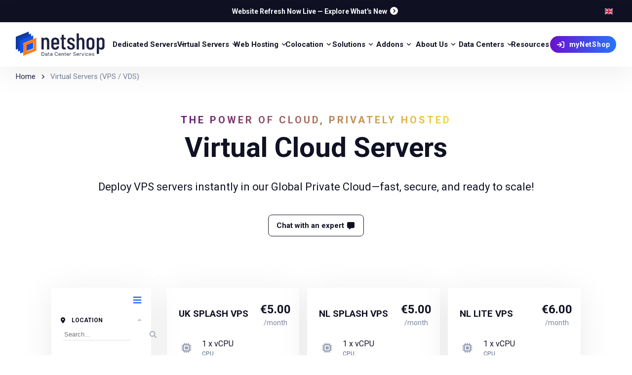

--- FILE ---
content_type: text/html; charset=UTF-8
request_url: https://netshop-isp.com.cy/virtual-servers/
body_size: 103005
content:
<!DOCTYPE html><html><head><meta charSet="utf-8"/><meta http-equiv="x-ua-compatible" content="ie=edge"/><meta name="viewport" content="width=device-width, initial-scale=1, shrink-to-fit=no"/><meta name="generator" content="Gatsby 5.15.0"/><meta data-react-helmet="true" name="description" content="Deploy Instantly Virtual Private Servers (VPS) in Cyprus, Malta, United Kingdom, Netherlands, Singapore and Hong Kong."/><meta data-react-helmet="true" name="image" content="/seo/seo-vps.png"/><meta data-react-helmet="true" property="image:width" content="1200"/><meta data-react-helmet="true" property="mage:height" content="630"/><meta data-react-helmet="true" name="googlebot" content="index, follow, max-snippet:-1, max-image-preview:large, max-video-preview:-1"/><meta data-react-helmet="true" name="bingbot" content="index, follow, max-snippet:-1, max-image-preview:large, max-video-preview:-1"/><meta data-react-helmet="true" property="og:type" content="website"/><meta data-react-helmet="true" property="og:url" content="https://netshop-isp.com.cy/virtual-servers/"/><meta data-react-helmet="true" property="og:title" content="Fast Windows &amp; Linux VPS Servers with Free 24/7 Support"/><meta data-react-helmet="true" name="twitter:title" content="Fast Windows &amp; Linux VPS Servers with Free 24/7 Support"/><meta data-react-helmet="true" property="og:description" content="Deploy Instantly Virtual Private Servers (VPS) in Cyprus, Malta, United Kingdom, Netherlands, Singapore and Hong Kong."/><meta data-react-helmet="true" name="twitter:description" content="Deploy Instantly Virtual Private Servers (VPS) in Cyprus, Malta, United Kingdom, Netherlands, Singapore and Hong Kong."/><meta data-react-helmet="true" property="og:image" content="/seo/seo-vps.png"/><meta data-react-helmet="true" property="og:image:width" content="1200"/><meta data-react-helmet="true" property="og:image:height" content="630"/><meta data-react-helmet="true" name="twitter:image" content="/seo/seo-vps.png"/><meta data-react-helmet="true" property="article:publisher" content="https://www.facebook.com/isp.netshop/"/><meta data-react-helmet="true" name="twitter:card" content="summary_large_image"/><meta data-react-helmet="true" name="twitter:site" content="@NetshopIsp"/><meta data-react-helmet="true" name="twitter:creator" content="@NetshopIsp"/><meta data-react-helmet="true" http-equiv="Content-Type" content="text/html; charset=UTF-8"/><meta name="theme-color" content="#2d2ded"/><style data-href="/styles.509e5c6dbd11f8762694.css" data-identity="gatsby-global-css">@charset "UTF-8";@import url(https://fonts.googleapis.com/css2?family=Roboto:wght@400;500;700&display=swap);a,abbr,acronym,address,applet,article,aside,audio,b,big,blockquote,body,canvas,caption,center,cite,code,dd,del,details,dfn,div,dl,dt,em,embed,fieldset,figcaption,figure,footer,form,h1,h2,h3,h4,h5,h6,header,hgroup,html,i,iframe,img,ins,kbd,label,legend,li,main,mark,menu,nav,object,ol,output,p,pre,q,ruby,s,samp,section,small,span,strike,strong,sub,summary,sup,table,tbody,td,tfoot,th,thead,time,tr,tt,u,ul,var,video{border:0;color:var(--theme-ui-colors-text2026dark);font-size:100%;margin:0;padding:0;vertical-align:baseline}article,aside,details,figcaption,figure,footer,header,hgroup,main,menu,nav,section{display:block}[hidden]{display:none}body{line-height:1}menu,ol,ul{list-style:none}blockquote,q{quotes:none}blockquote:after,blockquote:before,q:after,q:before{content:"";content:none}table{border-collapse:collapse;border-spacing:0}@font-face{font-display:swap;font-family:netshop-circular;font-style:normal;font-weight:400;src:url(/fonts/netshop-circular-book.woff2) format("woff2"),url(/fonts/netshop-circular-book.woff) format("woff")}@font-face{font-display:swap;font-family:netshop-circular;font-style:normal;font-weight:500;src:url(/fonts/netshop-circular-medium.woff2) format("woff2"),url(/fonts/netshop-circular-medium.woff) format("woff")}@font-face{font-display:swap;font-family:netshop-circular;font-style:normal;font-weight:700;src:url(/fonts/netshop-circular-bold.woff2) format("woff2"),url(/fonts/netshop-circular-bold.woff) format("woff")}h1,h2,h3,h4,h5,h6,strong{font-weight:500}a{box-shadow:none;text-decoration:none}.youtubeContainer{height:0;overflow:hidden;padding-bottom:56.25%;position:relative;width:100%}.youtubeContainer iframe{height:100%;left:0;position:absolute;top:0;width:100%}h1 strong,h2 strong{color:var(--theme-ui-colors-accent)}html{--toastify-color-success:var(--theme-ui-colors-green)!important;--toastify-color-error:var(--theme-ui-colors-red)!important}.react-tabs__tab-list{border-bottom:0!important}.wp-block-preformatted{background-color:#ededed!important;font-size:12px!important}.wp-block-code{border-left:8px solid var(--theme-ui-colors-text)!important}section{padding-bottom:5rem;padding-top:5rem;position:relative;z-index:1}a{color:var(--theme-ui-colors-primary)}.Toastify{padding-bottom:0;padding-top:0}html{scroll-behavior:smooth}body{font-family:Roboto,sans-serif}.hero-slider-wrapper{overflow:hidden;position:relative}.hero-slider-inner{display:flex;transition:transform .6s ease;width:100%}.hero-slide{flex-shrink:0;width:100%}@keyframes header_title_anim{0%{height:0%}to{height:100%}}.vps{--svg:url("data:image/svg+xml;charset=utf-8,%3Csvg xmlns='http://www.w3.org/2000/svg' viewBox='0 0 20 20'%3E%3Cg%3E%3Cpath fill-rule='evenodd' d='M13 4h-1a4 4 0 0 0-3.874 3H8a4 4 0 1 0 0 8h8a4 4 0 0 0 .899-7.899A4 4 0 0 0 13 4' clip-rule='evenodd' opacity='.2'/%3E%3Cpath fill-rule='evenodd' d='M11 3h-1a4 4 0 0 0-3.874 3H6a4 4 0 1 0 0 8h8a4 4 0 0 0 .899-7.899A4 4 0 0 0 11 3M6.901 7l.193-.75A3 3 0 0 1 10 4h1c1.405 0 2.614.975 2.924 2.325l.14.61.61.141A3.001 3.001 0 0 1 14 13H6a3 3 0 1 1 0-6z' clip-rule='evenodd'/%3E%3Cpath d='M11 16.5a.5.5 0 0 1-1 0V9a.5.5 0 0 1 1 0z'/%3E%3Cpath d='M8.312 11.39a.5.5 0 0 1-.624-.78l2.5-2a.5.5 0 0 1 .624.78z'/%3E%3Cpath d='M13.312 10.61a.5.5 0 0 1-.624.78l-2.5-2a.5.5 0 1 1 .624-.78z'/%3E%3C/g%3E%3C/svg%3E")}.solutions,.vps{background-color:var(--theme-ui-colors-gray600);display:inline-block;height:35px;-webkit-mask-image:var(--svg);mask-image:var(--svg);-webkit-mask-repeat:no-repeat;mask-repeat:no-repeat;-webkit-mask-size:100% 100%;mask-size:100% 100%;vertical-align:middle;width:35px}.solutions{--svg:url("data:image/svg+xml;charset=utf-8,%3Csvg xmlns='http://www.w3.org/2000/svg' viewBox='0 0 24 24'%3E%3Cpath d='M4 9.674C4 5.436 7.358 2 11.5 2S19 5.436 19 9.674a7.74 7.74 0 0 1-2.499 5.72c-.51.467-.889.814-1.157 1.066a15 15 0 0 0-.4.39l-.025.027-.005.006-.003.003c-.237.3-.288.376-.318.446s-.053.16-.113.54c-.023.15-.026.406-.026 1.105v.03c0 .409 0 .762-.025 1.051-.027.306-.087.61-.248.895a2.07 2.07 0 0 1-.75.767c-.278.165-.575.226-.874.254-.283.026-.628.026-1.028.026h-.058c-.4 0-.745 0-1.028-.026-.3-.028-.596-.09-.875-.254a2.07 2.07 0 0 1-.749-.767c-.16-.285-.22-.588-.248-.895-.026-.29-.026-.642-.026-1.051v-.03c0-.699-.002-.955-.026-1.105-.06-.38-.081-.47-.112-.54-.03-.07-.081-.147-.318-.446l-.003-.003-.005-.006-.025-.027-.088-.09a15 15 0 0 0-.312-.3c-.268-.252-.647-.599-1.157-1.067A7.74 7.74 0 0 1 4 9.674' opacity='.5'/%3E%3Cpath d='M10.298 13.625a.75.75 0 1 0-1.299.75 2.76 2.76 0 0 0 1.632 1.271V17a.75.75 0 0 0 1.5 0v-1.353a2.76 2.76 0 0 0 1.632-1.271.75.75 0 0 0-1.299-.751 1.249 1.249 0 0 1-2.166 0m-.384 6.05h3.17a4 4 0 0 1-.014.258c-.018.209-.05.285-.071.323a.7.7 0 0 1-.25.255c-.037.022-.111.054-.316.073-.214.02-.496.02-.934.02-.437 0-.72 0-.934-.02-.204-.019-.279-.05-.316-.073a.7.7 0 0 1-.25-.255c-.02-.038-.052-.114-.07-.323a5 5 0 0 1-.015-.259'/%3E%3C/svg%3E")}.webhosting{--svg:url("data:image/svg+xml;charset=utf-8,%3Csvg xmlns='http://www.w3.org/2000/svg' viewBox='0 0 24 24'%3E%3Cpath fill-rule='evenodd' d='M1 20.24c0-.42.344-.76.767-.76h20.466c.423 0 .767.34.767.76s-.344.76-.767.76H1.767A.764.764 0 0 1 1 20.24' clip-rule='evenodd'/%3E%3Cpath d='M3.69 3.89c-.899.89-.899 2.324-.899 5.19v5.067c0 1.91 0 2.866.6 3.46.599.593 1.564.593 3.493.593h10.233c1.93 0 2.894 0 3.493-.594.6-.593.6-1.549.6-3.46V9.08c0-2.866 0-4.3-.9-5.19C19.412 3 17.965 3 15.07 3H8.93c-2.894 0-4.34 0-5.24.89' opacity='.5'/%3E%3Cpath d='M8.93 14.4a.764.764 0 0 0-.767.76c0 .42.344.76.768.76h6.14c.423 0 .767-.34.767-.76s-.344-.76-.768-.76z'/%3E%3C/svg%3E")}.addons,.webhosting{background-color:var(--theme-ui-colors-gray600);display:inline-block;height:35px;-webkit-mask-image:var(--svg);mask-image:var(--svg);-webkit-mask-repeat:no-repeat;mask-repeat:no-repeat;-webkit-mask-size:100% 100%;mask-size:100% 100%;vertical-align:middle;width:35px}.addons{--svg:url("data:image/svg+xml;charset=utf-8,%3Csvg xmlns='http://www.w3.org/2000/svg' viewBox='0 0 24 24'%3E%3Cpath d='M6.5 18v-.09c0-.865 0-1.659.087-2.304.095-.711.32-1.463.938-2.08.618-.619 1.37-.844 2.08-.94.646-.086 1.44-.086 2.306-.086h.178c.866 0 1.66 0 2.305.087.711.095 1.463.32 2.08.938.619.618.844 1.37.94 2.08.085.637.086 1.416.086 2.267 2.573-.55 4.5-2.812 4.5-5.52 0-2.47-1.607-4.572-3.845-5.337C17.837 4.194 15.415 2 12.476 2 9.32 2 6.762 4.528 6.762 7.647c0 .69.125 1.35.354 1.962a4.4 4.4 0 0 0-.83-.08C3.919 9.53 2 11.426 2 13.765S3.919 18 6.286 18z' opacity='.5'/%3E%3Cpath fill-rule='evenodd' d='M12 22c-1.886 0-2.828 0-3.414-.586S8 19.886 8 18s0-2.828.586-3.414S10.114 14 12 14s2.828 0 3.414.586S16 16.114 16 18s0 2.828-.586 3.414S13.886 22 12 22m.667-5.778a.667.667 0 0 0-1.334 0v1.111h-1.11a.667.667 0 0 0 0 1.334h1.11v1.11a.667.667 0 0 0 1.334 0v-1.11h1.11a.667.667 0 0 0 0-1.334h-1.11z' clip-rule='evenodd'/%3E%3C/svg%3E")}.dedicated{--svg:url("data:image/svg+xml;charset=utf-8,%3Csvg xmlns='http://www.w3.org/2000/svg' viewBox='0 0 24 24'%3E%3Cg fill='none' stroke='%23000' stroke-width='1.5'%3E%3Cpath d='M2 17c0-1.886 0-2.828.586-3.414S4.114 13 6 13h12c1.886 0 2.828 0 3.414.586S22 15.114 22 17s0 2.828-.586 3.414S19.886 21 18 21H6c-1.886 0-2.828 0-3.414-.586S2 18.886 2 17ZM2 6c0-1.886 0-2.828.586-3.414S4.114 2 6 2h12c1.886 0 2.828 0 3.414.586S22 4.114 22 6s0 2.828-.586 3.414S19.886 10 18 10H6c-1.886 0-2.828 0-3.414-.586S2 7.886 2 6Z' opacity='.5'/%3E%3Cpath stroke-linecap='round' d='M11 6h7M6 6h2m3 11h7M6 17h2'/%3E%3C/g%3E%3C/svg%3E")}.colocation,.dedicated{background-color:var(--theme-ui-colors-gray600);display:inline-block;height:35px;-webkit-mask-image:var(--svg);mask-image:var(--svg);-webkit-mask-repeat:no-repeat;mask-repeat:no-repeat;-webkit-mask-size:100% 100%;mask-size:100% 100%;vertical-align:middle;width:35px}.colocation{--svg:url("data:image/svg+xml;charset=utf-8,%3Csvg xmlns='http://www.w3.org/2000/svg' viewBox='0 0 24 24'%3E%3Cpath d='M5.684 12c0 .584-.47 1.059-1.052 1.059a1.056 1.056 0 0 1-1.053-1.06c0-.584.471-1.058 1.053-1.058.581 0 1.052.474 1.052 1.059m0 6.353c0 .584-.47 1.058-1.052 1.058a1.056 1.056 0 0 1-1.053-1.058c0-.585.471-1.06 1.053-1.06.581 0 1.052.475 1.052 1.06m0-12.706c0 .584-.47 1.059-1.052 1.059a1.056 1.056 0 0 1-1.053-1.06c0-.584.471-1.058 1.053-1.058.581 0 1.052.474 1.052 1.059'/%3E%3Cpath fill-rule='evenodd' d='M3.516 15.725c.271-.019.618-.02 1.116-.02h14.736c.498 0 .845.001 1.117.02.266.018.422.052.54.102.387.161.695.47.855.86.049.119.083.275.101.543.019.273.019.622.019 1.123 0 .5 0 .85-.019 1.123-.018.268-.052.424-.101.544-.16.389-.468.698-.855.86-.118.049-.274.083-.54.101-.272.019-.619.019-1.117.019H4.632c-.498 0-.845 0-1.116-.019-.267-.018-.423-.053-.541-.102a1.58 1.58 0 0 1-.855-.86c-.049-.119-.083-.275-.101-.543A18 18 0 0 1 2 18.353c0-.5 0-.85.019-1.123.018-.268.052-.424.101-.544.16-.389.468-.698.855-.86.118-.049.274-.083.54-.101m1.116 3.687c.58 0 1.052-.474 1.052-1.06 0-.584-.471-1.058-1.052-1.058s-1.053.474-1.053 1.059.471 1.059 1.053 1.059m.001-11.118c-.498 0-.845 0-1.116-.019-.267-.018-.423-.052-.541-.102a1.58 1.58 0 0 1-.855-.86c-.049-.119-.083-.275-.101-.543A18 18 0 0 1 2 5.647c0-.5 0-.85.019-1.123.018-.268.052-.424.101-.544.16-.389.468-.698.855-.86.118-.049.274-.083.54-.101A18 18 0 0 1 4.633 3h14.736c.498 0 .845 0 1.117.019.266.018.422.052.54.102.387.161.695.47.855.86.049.119.083.275.101.543.019.274.019.622.019 1.123 0 .5 0 .85-.019 1.123-.018.268-.052.424-.101.544-.16.389-.468.698-.855.86-.118.049-.274.083-.54.101a18 18 0 0 1-1.117.02zm0 1.059c-.498 0-.845 0-1.116.019-.267.018-.423.052-.541.102a1.58 1.58 0 0 0-.855.86c-.049.119-.083.275-.101.543C2 11.15 2 11.5 2 12s0 .85.019 1.123c.018.268.052.424.101.544.16.389.468.698.855.86.118.049.274.083.54.101.272.019.619.02 1.117.02h14.736c.498 0 .845-.001 1.117-.02.266-.018.422-.052.54-.102a1.58 1.58 0 0 0 .855-.86c.049-.119.083-.275.101-.543C22 12.85 22 12.5 22 12s0-.85-.019-1.123c-.018-.268-.052-.424-.101-.544a1.58 1.58 0 0 0-.855-.86c-.118-.049-.274-.083-.54-.101a18 18 0 0 0-1.117-.02zM5.684 12c0 .585-.471 1.059-1.052 1.059A1.056 1.056 0 0 1 3.579 12c0-.585.471-1.059 1.053-1.059.58 0 1.052.474 1.052 1.059M4.632 6.706c.58 0 1.052-.474 1.052-1.059s-.471-1.059-1.052-1.059-1.053.474-1.053 1.06c0 .584.471 1.058 1.053 1.058' clip-rule='evenodd' opacity='.5'/%3E%3C/svg%3E")}.datacenter{--svg:url("data:image/svg+xml;charset=utf-8,%3Csvg xmlns='http://www.w3.org/2000/svg' viewBox='0 0 24 24'%3E%3Cpath d='M20.913 5.889c.337.504.337 1.206.337 2.611v12.75h.5a.75.75 0 0 1 0 1.5h-20a.75.75 0 1 1 0-1.5h.5V8.5c0-1.405 0-2.107.337-2.611a2 2 0 0 1 .552-.552c.441-.295 2.537-.332 3.618-.336q-.005.437-.004.91V7.25H4.25a.75.75 0 1 0 0 1.5h2.503v1.5H4.25a.75.75 0 0 0 0 1.5h2.503v1.5H4.25a.75.75 0 0 0 0 1.5h2.503v6.5h10v-6.5h2.497a.75.75 0 1 0 0-1.5h-2.497v-1.5h2.497a.75.75 0 1 0 0-1.5h-2.497v-1.5h2.497a.75.75 0 0 0 0-1.5h-2.497V5.91q.001-.471-.004-.91c1.081.005 3.17.042 3.612.337a2 2 0 0 1 .552.552' opacity='.5'/%3E%3Cpath fill-rule='evenodd' d='M10.75 2h2c1.886 0 2.828 0 3.414.586S16.75 4.114 16.75 6v15.25h5a.75.75 0 0 1 0 1.5h-20a.75.75 0 0 1 0-1.5h5V6c0-1.886 0-2.828.586-3.414S8.864 2 10.75 2m1 16.25a.75.75 0 0 1 .75.75v2.25H11V19a.75.75 0 0 1 .75-.75m-2-4.25a.75.75 0 0 0 0 1.5h4a.75.75 0 0 0 0-1.5zM9 11.75a.75.75 0 0 1 .75-.75h4a.75.75 0 0 1 0 1.5h-4a.75.75 0 0 1-.75-.75m.75-3.25a.75.75 0 0 0 0 1.5h4a.75.75 0 0 0 0-1.5zM9 6.25a.75.75 0 0 1 .75-.75h4a.75.75 0 0 1 0 1.5h-4A.75.75 0 0 1 9 6.25' clip-rule='evenodd'/%3E%3C/svg%3E");height:35px;width:35px}.aboutus,.datacenter{background-color:var(--theme-ui-colors-gray600);display:inline-block;-webkit-mask-image:var(--svg);mask-image:var(--svg);-webkit-mask-repeat:no-repeat;mask-repeat:no-repeat;-webkit-mask-size:100% 100%;mask-size:100% 100%;vertical-align:middle}.aboutus{--svg:url("data:image/svg+xml;charset=utf-8,%3Csvg xmlns='http://www.w3.org/2000/svg' viewBox='0 0 256 256'%3E%3Cg%3E%3Cpath d='M168 144a40 40 0 1 1-40-40 40 40 0 0 1 40 40M64 56a32 32 0 1 0 32 32 32 32 0 0 0-32-32m128 0a32 32 0 1 0 32 32 32 32 0 0 0-32-32' opacity='.2'/%3E%3Cpath d='M244.8 150.4a8 8 0 0 1-11.2-1.6A51.6 51.6 0 0 0 192 128a8 8 0 0 1 0-16 24 24 0 1 0-23.24-30 8 8 0 1 1-15.5-4A40 40 0 1 1 219 117.51a67.94 67.94 0 0 1 27.43 21.68 8 8 0 0 1-1.63 11.21M190.92 212a8 8 0 1 1-13.85 8 57 57 0 0 0-98.15 0 8 8 0 1 1-13.84-8 72.06 72.06 0 0 1 33.74-29.92 48 48 0 1 1 58.36 0A72.06 72.06 0 0 1 190.92 212M128 176a32 32 0 1 0-32-32 32 32 0 0 0 32 32m-56-56a8 8 0 0 0-8-8 24 24 0 1 1 23.24-30 8 8 0 1 0 15.5-4A40 40 0 1 0 37 117.51a67.94 67.94 0 0 0-27.4 21.68 8 8 0 1 0 12.8 9.61A51.6 51.6 0 0 1 64 128a8 8 0 0 0 8-8'/%3E%3C/g%3E%3C/svg%3E");height:40px;width:40px}.resources{--svg:url("data:image/svg+xml;charset=utf-8,%3Csvg xmlns='http://www.w3.org/2000/svg' viewBox='0 0 24 24'%3E%3Cpath fill-rule='evenodd' d='M3.255 3.667A1.01 1.01 0 0 1 4.022 2H16.5c3.464 0 5.629 3.75 3.897 6.75A4.5 4.5 0 0 1 16.5 11H4.022a1.01 1.01 0 0 1-.767-1.667l.754-.88a3 3 0 0 0 0-3.905l-.754-.88z' class='prefix__duoicon-secondary-layer' opacity='.3'/%3E%3Cpath fill-rule='evenodd' d='M3 16.5A4.5 4.5 0 0 1 7.5 12h12.478a1.01 1.01 0 0 1 .767 1.667l-.755.88a3 3 0 0 0 0 3.905l.755.88A1.01 1.01 0 0 1 19.978 21H7.5A4.5 4.5 0 0 1 3 16.5' class='prefix__duoicon-primary-layer'/%3E%3C/svg%3E");background-color:var(--theme-ui-colors-gray600);display:inline-block;height:35px;-webkit-mask-image:var(--svg);mask-image:var(--svg);-webkit-mask-repeat:no-repeat;mask-repeat:no-repeat;-webkit-mask-size:100% 100%;mask-size:100% 100%;vertical-align:middle;width:35px}.devicon--almalinux{background-image:url("data:image/svg+xml;charset=utf-8,%3Csvg xmlns='http://www.w3.org/2000/svg' viewBox='0 0 128 128'%3E%3Cpath fill='%2385d82e' d='M95.965 47.4c-8.687-.15-17.27 3.253-23.996 9.49-.63.426-.84 1.067-.418 1.708 4.195-1.282 8.597-2.563 13.21-2.774 4.825-.426 9.86-.851 14.684 1.278 6.082 2.559 7.133 8.316 2.516 12.796-2.098 2.133-4.824 3.625-7.758 4.477-1.68.426-1.89 1.281-1.262 2.984 1.891 4.692 3.149 9.598 2.52 14.926-.211.856-.422 1.496.418 2.133 1.886 1.281 9.02 0 10.488-1.492 2.727-2.559 1.676-5.543 1.047-8.317-.836-3.41-.418-6.609 1.469-9.382 1.887-2.77 4.613-4.051 7.55-5.329 1.258-.425 2.31-1.066 3.149-2.558 1.887-3.625-.422-9.809-3.988-12.797-6.055-4.758-12.873-7.025-19.63-7.143zm22.734 24.809q-.498-.007-1.01.033c-5.66.641-9.437 4.906-9.02 10.664.422 5.328 5.036 9.38 10.278 8.953 5.453-.426 9.442-5.117 9.02-10.875-.392-5.196-4.289-8.707-9.268-8.775'/%3E%3Cpath fill='%2322c1ff' d='M69.662 63.74c-.262-.027-.523.08-.838.4 2.516 3.836 4.824 7.891 6.711 12.153 1.68 4.692 3.567 9.383 2.938 14.715-.63 6.398-5.875 9.168-11.328 5.969-2.727-1.493-4.825-3.625-6.5-6.184-1.051-1.492-2.098-1.492-3.356-.426-3.988 3.414-8.18 5.973-13.426 6.824-.836 0-1.675 0-2.097.852-.63 2.133 2.52 8.742 4.406 9.809 3.144 1.921 5.664 0 8.18-1.493 2.937-1.703 5.87-2.343 9.226-1.277 3.149 1.067 5.246 3.41 7.133 5.969.84 1.066 1.68 1.918 3.355 2.347 3.985 1.067 9.438-3.199 11.118-7.464 6.293-16.418-.84-33.266-14.684-41.793-.314-.213-.576-.374-.838-.4zm-9.017 44.112c-5.036 0-9.23 4.265-9.23 9.808 0 6.183 3.983 10.024 10.07 10.024 4.82-.215 9.015-4.692 9.015-9.809 0-5.332-4.824-10.023-9.855-10.023'/%3E%3Cpath fill='%23ffc911' d='M99.096 4.623a9 9 0 0 0-.49.025c-5.454.426-9.227 5.329-8.81 10.66.419 5.333 5.243 9.383 10.696 8.958 5.035-.426 9.23-5.332 8.813-10.45-.41-5.165-5.144-9.325-10.21-9.193zM80.789 7.607c-2.765-.032-5.766.906-7.77 2.584-13.632 11.09-15.94 29.641-8.18 44.352.208.64.63 1.281 1.466.855v-.002c-.207-4.69-.418-9.38.422-13.86.84-5.118 1.675-10.235 4.824-14.497 3.773-5.332 9.648-5.121 12.793.637 1.68 2.773 2.308 5.758 2.515 8.957 0 1.918.84 2.344 2.52 2.133 5.032-.852 10.066-.852 14.89 1.066.63.211 1.258.64 2.098 0 1.676-1.492 2.098-8.957 1.047-10.875-1.887-3.414-4.824-2.984-7.758-2.984-3.355.21-6.293-.856-8.601-3.625-2.098-2.559-2.727-5.758-3.145-8.957-.21-1.492-.422-2.774-1.68-3.84-1.283-1.306-3.29-1.918-5.44-1.944z'/%3E%3Cpath fill='%230068d8' d='M21.68 47.53c-.39.014-.833.163-1.305.404-.84.425-1.68.851-2.309 1.28-5.453 3.41-6.082 7.677-1.468 12.368 3.355 3.41 5.035 7.25 3.777 11.941-.629 2.344-1.89 4.051-3.355 5.97-1.051 1.28-1.47 2.558-1.262 4.265.422 4.05 4.406 8.101 9.23 8.527 13.422 1.281 24.328-3.41 31.88-14.926 2.519-3.624 4.405-7.675 5.245-11.941-.84-.211-1.05.215-1.68.43-4.823 5.117-9.859 10.02-16.359 13.433-2.515 1.278-5.242 2.344-8.18 2.344-4.613 0-7.34-2.984-6.921-7.676.21-3.84 1.68-7.25 4.195-10.023 1.258-1.492 1.258-2.344-.211-3.625-4.195-2.985-7.969-6.61-9.855-11.516-.264-.932-.771-1.281-1.422-1.256zM9.646 60.872q-.505.008-1.017.068c-4.824.426-9.02 5.543-8.602 10.66.423 5.335 5.453 9.6 10.489 8.96 6.082-.426 9.23-6.399 9.02-11.301-.396-4.798-4.842-8.472-9.89-8.385z'/%3E%3Cpath fill='%23ff4546' d='M33.938.316a9 9 0 0 0-.981.067c-5.66.64-9.02 5.117-8.387 11.3.629 4.692 5.66 8.743 10.485 8.106 5.664-.856 9.437-5.547 8.808-11.09-.59-4.6-5.048-8.447-9.925-8.383m17.26 6.938c-2.666-.061-4.711 1.697-5.866 5.07-2.516 7.465-7.34 10.235-15.102 8.742-1.046-.214-2.097-.425-2.515-.425-3.985.64-6.293 2.984-6.922 6.183-.84 9.81 4.195 16.844 11.117 22.602 7.34 6.398 16.36 7.89 25.797 7.465.84 0 1.68 0 1.887-.641.21-1.066-.836-1.066-1.469-1.277-4.402-1.922-9.016-3.414-13.004-6.188-3.984-2.769-8.598-5.117-10.277-10.445-1.258-4.051.422-7.676 4.406-8.957 3.566-1.281 7.133-1.281 10.488 0 2.098.851 2.934.426 3.356-1.918.629-4.051 1.886-7.89 4.402-11.3 2.938-4.267 2.938-4.692-1.887-7.466-.21 0-.21-.215-.418-.215-1.442-.8-2.782-1.202-3.994-1.23z'/%3E%3C/svg%3E")}.devicon--almalinux,.devicon--centos{background-repeat:no-repeat;background-size:100% 100%;display:inline-block;height:30px;width:30px}.devicon--centos{background-image:url("data:image/svg+xml;charset=utf-8,%3Csvg xmlns='http://www.w3.org/2000/svg' viewBox='0 0 128 128'%3E%3Cpath fill='%23932279' d='m59.033 64.192-27.305 26.66-27.302-26.66 27.302-26.651zm0 0'/%3E%3Cpath fill='%23efa724' d='M64.72 58.736 37.824 31.91 64.72 5.084 91.61 31.91zm0 0'/%3E%3Cpath fill='%239ccd2a' d='m91.675 96.563-27.307 26.661-27.3-26.661 27.302-26.65zm0 0'/%3E%3Cpath fill='%23262577' d='M97.362 91.108 70.466 64.277l26.895-26.821 26.895 26.821zm0 0'/%3E%3Cpath fill='%23efa724' d='M70.066 69.484h36.461v36.401H70.066zm0 0'/%3E%3Cpath fill='%23932279' d='M70.216 22.454h36.577v36.231H70.216zm0 0'/%3E%3Cpath fill='%23262577' d='M21.1 69.484h38.084v37.753H21.1zm0 0'/%3E%3Cpath fill='%239ccd2a' d='M21.1 20.928h38.084v37.538H21.1zm0 0'/%3E%3Cpath fill='%23fff' d='M64.722.464 48.268 17.227H19.739v28.395L2.483 62.837l17.256 17.229v28.149h27.697l16.93 16.901 16.935-16.901h27.983V80.148l16.89-17.229-16.66-16.973V17.454H81.392zm-.005 3.9 12.841 13.089h-8.71v33.645l-4.13 4.206-4.175-4.257v-33.82h-8.445zm-42.26 15.633h23.107l-9.661 9.841 21.92 22.356v3.418h-4.105L31.723 33.653 22.458 42.9zm26.937 0h8.43v28.277L39.743 29.836zm22.177.215h8.695l9.431 9.626L71.569 48.32zm12.529 0h22.697v22.951l-9.436-9.62-21.856 22.291h-3.934v-3.599l21.961-22.398zm13.261 17.245 9.436 9.615v8.761H79.339zm-65.633.067 18.117 18.089H22.457V46.78zM19.74 49.487v8.878h32.864l4.49 4.472-4.03 4.027H19.739v9.328L6.364 62.837zm89.776.358 12.825 13.074-13.057 13.315V66.86H76.246l-3.86-3.94 4.249-4.329h32.878zm-48.974 5.117 4.175 4.247 4.13-4.201v3.581h3.955l-4.249 4.329 3.86 3.94h-3.7v4.222l-4.346-4.339-3.819 3.817v-3.694H56.94l4.03-4.027-.966-.956-3.524-3.516h4.065zm-38.08 14.656H50.3L31.728 88.161l-9.265-9.256zm31.712 0h3.65v3.659L35.127 95.928l9.546 9.527H22.462V82.777l9.261 9.247zm17.256 0h3.689l22.241 22.68.961-.967 8.24-8.413v22.546H84.06l9.551-9.533-.966-.972L71.43 73.795zm7.519 0h27.613v9.39l-9.201 9.379zm-14.577.998 4.34 4.335v33.267h8.716l-13.055 13.028-13.055-13.028h9.231V74.431zm-6.547 6.534v28.307h-9.27l-9.546-9.527zm13.606.512L89.737 95.93l-9.551 9.533H71.43zm0 0'/%3E%3C/svg%3E")}.devicon--debian{background-image:url("data:image/svg+xml;charset=utf-8,%3Csvg xmlns='http://www.w3.org/2000/svg' viewBox='0 0 128 128'%3E%3Cpath fill='%23a80030' d='M73.776 67.531c-2.065.028.391 1.063 3.087 1.479a28 28 0 0 0 2.023-1.741c-1.679.41-3.387.419-5.11.262m11.086-2.763c1.229-1.697 2.127-3.556 2.442-5.478-.276 1.369-1.019 2.553-1.72 3.801-3.86 2.431-.363-1.443-.002-2.916-4.15 5.225-.57 3.133-.72 4.593m4.093-10.648c.249-3.72-.733-2.544-1.063-1.125.384.201.69 2.622 1.063 1.125M65.944 3.283c1.102.198 2.381.35 2.202.612 1.206-.263 1.48-.506-2.202-.612m2.202.613-.779.161.725-.064zm34.372 51.634c.123 3.34-.978 4.961-1.969 7.829l-1.786.892c-1.46 2.838.142 1.802-.903 4.059-2.281 2.027-6.921 6.345-8.406 6.738-1.084-.023.734-1.278.972-1.771-3.052 2.098-2.449 3.147-7.118 4.422l-.136-.305c-11.516 5.417-27.51-5.318-27.299-19.966-.123.931-.349.697-.605 1.074-.594-7.537 3.481-15.107 10.353-18.196 6.722-3.329 14.602-1.963 19.417 2.524-2.644-3.465-7.909-7.137-14.148-6.793-6.111.097-11.828 3.98-13.735 8.196-3.132 1.972-3.495 7.6-4.859 8.628-1.835 13.491 3.453 19.318 12.398 26.175 1.407.949.396 1.093.587 1.815-2.972-1.392-5.694-3.493-7.931-6.065 1.186 1.739 2.468 3.429 4.125 4.756-2.803-.949-6.546-6.79-7.64-7.028 4.832 8.649 19.599 15.169 27.333 11.935-3.579.131-8.124.073-12.145-1.413-1.688-.869-3.984-2.669-3.574-3.007 10.553 3.944 21.456 2.988 30.586-4.333 2.323-1.81 4.861-4.887 5.594-4.93-1.105 1.661.188.8-.66 2.266 2.316-3.733-1.005-1.521 2.394-6.448l1.256 1.729c-.467-3.098 3.848-6.861 3.41-11.762.99-1.499 1.104 1.612.054 5.061 1.457-3.825.384-4.44.759-7.597.404 1.062.935 2.188 1.208 3.308-.95-3.696.975-6.226 1.45-8.373-.467-.208-1.464 1.634-1.692-2.732.034-1.896.528-.993.718-1.46-.373-.215-1.349-1.668-1.944-4.456.431-.655 1.151 1.698 1.739 1.795-.378-2.217-1.028-3.907-1.053-5.609-1.713-3.579-.606.478-1.996-1.536-1.823-5.687 1.513-1.32 1.738-3.903 2.763 4.003 4.339 10.208 5.062 12.777-.552-3.133-1.443-6.168-2.532-9.105.839.354-1.352-6.446 1.091-1.943-2.609-9.6-11.166-18.569-19.038-22.778.962.881 2.179 1.989 1.743 2.162-3.915-2.331-3.227-2.513-3.787-3.498-3.19-1.297-3.399.104-5.511.003-6.012-3.188-7.171-2.85-12.703-4.848l.252 1.177c-3.984-1.327-4.641.503-8.945.004-.263-.205 1.379-.74 2.73-.937-3.85.508-3.67-.759-7.438.14.929-.651 1.909-1.082 2.9-1.637-3.139.191-7.495 1.828-6.151.339-5.121 2.286-14.218 5.493-19.322 10.28l-.161-1.073c-2.339 2.809-10.2 8.387-10.826 12.022l-.625.146c-1.218 2.06-2.004 4.396-2.97 6.517-1.592 2.713-2.334 1.044-2.107 1.469-3.132 6.349-4.687 11.683-6.03 16.057.958 1.432.022 8.614.385 14.364-1.572 28.394 19.928 55.962 43.43 62.329 3.445 1.23 8.567 1.184 12.924 1.311-5.141-1.471-5.806-.778-10.813-2.525-3.614-1.701-4.405-3.644-6.964-5.864l1.014 1.79c-5.019-1.775-2.918-2.198-7.002-3.491l1.083-1.412c-1.627-.123-4.309-2.74-5.042-4.191l-1.779.07c-2.138-2.638-3.277-4.538-3.194-6.011l-.575 1.024c-.652-1.119-7.865-9.893-4.123-7.85-.696-.637-1.62-1.035-2.622-2.856l.762-.871c-1.802-2.316-3.315-5.287-3.2-6.276.96 1.298 1.627 1.54 2.287 1.763-4.548-11.285-4.803-.622-8.248-11.487l.729-.059c-.559-.842-.898-1.756-1.347-2.652l.316-3.161c-3.274-3.786-.916-16.098-.443-22.851.328-2.746 2.733-5.669 4.563-10.252l-1.114-.192c2.131-3.717 12.167-14.928 16.815-14.351 2.251-2.829-.446-.011-.886-.723 4.945-5.119 6.5-3.617 9.838-4.537 3.6-2.137-3.089.833-1.383-.815 6.223-1.589 4.41-3.613 12.528-4.42.857.487-1.987.752-2.701 1.385 5.185-2.536 16.408-1.959 23.697 1.408 8.458 3.952 17.961 15.638 18.336 26.631l.427.114c-.216 4.37.669 9.424-.865 14.066zM51.233 70.366l-.29 1.448c1.357 1.845 2.435 3.843 4.167 5.283-1.246-2.434-2.173-3.44-3.877-6.731m3.208-.126c-.718-.795-1.144-1.751-1.62-2.704.456 1.675 1.388 3.114 2.255 4.578zm56.785-12.343-.304.762a36.7 36.7 0 0 1-3.599 11.487 36.1 36.1 0 0 0 3.903-12.249M66.353 2.293c1.396-.513 3.433-.281 4.914-.617-1.93.162-3.852.259-5.75.503zM17.326 28.362c.322 2.979-2.242 4.135.567 2.171 1.506-3.39-.588-.935-.567-2.171M14.025 42.15c.646-1.986.764-3.18 1.011-4.328-1.788 2.285-.823 2.773-1.011 4.328'/%3E%3C/svg%3E")}.devicon--debian,.devicon--rockylinux{background-repeat:no-repeat;background-size:100% 100%;display:inline-block;height:30px;width:30px}.devicon--rockylinux{background-image:url("data:image/svg+xml;charset=utf-8,%3Csvg xmlns='http://www.w3.org/2000/svg' viewBox='0 0 128 128'%3E%3Cpath fill='%2310b982' d='M124.438 85.105A63.9 63.9 0 0 0 128 64c0-35.348-28.652-64-64-64S0 28.652 0 64c0 17.488 7.016 33.34 18.387 44.89l64.918-64.917Zm-11.692 20.364L83.305 76.027l-46.106 46.106C45.352 125.898 54.43 128 64 128c19.523 0 37.008-8.742 48.746-22.531m0 0'/%3E%3C/svg%3E")}.devicon--ubuntu:after{content:url("data:image/svg+xml;charset=utf-8,%3Csvg xmlns='http://www.w3.org/2000/svg' viewBox='0 0 256 256'%3E%3Cpath fill='%23dd4814' d='M255.637 127.683c0 70.514-57.165 127.68-127.683 127.68C57.434 255.363.27 198.197.27 127.683.27 57.165 57.436 0 127.954 0c70.519 0 127.683 57.165 127.683 127.683'/%3E%3Cpath fill='%23fff' d='M41.133 110.633c-9.419 0-17.05 7.631-17.05 17.05 0 9.414 7.631 17.046 17.05 17.046 9.415 0 17.046-7.632 17.046-17.046 0-9.419-7.631-17.05-17.046-17.05m121.715 77.478c-8.153 4.71-10.95 15.13-6.24 23.279 4.705 8.154 15.125 10.949 23.279 6.24 8.153-4.705 10.949-15.125 6.24-23.28-4.705-8.148-15.131-10.943-23.279-6.239m-84.686-60.428c0-16.846 8.368-31.73 21.171-40.742L86.87 66.067c-14.914 9.97-26.012 25.204-30.624 43.047 5.382 4.39 8.826 11.075 8.826 18.568 0 7.489-3.444 14.174-8.826 18.565C60.852 164.094 71.95 179.33 86.87 189.3l12.463-20.88c-12.803-9.007-21.171-23.89-21.171-40.737m49.792-49.797c26.013 0 47.355 19.944 49.595 45.38l24.29-.358c-1.194-18.778-9.398-35.636-22.002-48.032-6.482 2.449-13.97 2.074-20.44-1.656-6.483-3.741-10.548-10.052-11.659-16.902a74.3 74.3 0 0 0-19.785-2.69 73.8 73.8 0 0 0-32.819 7.663l11.845 21.227a49.6 49.6 0 0 1 20.975-4.632m0 99.59a49.6 49.6 0 0 1-20.974-4.632l-11.845 21.225a73.7 73.7 0 0 0 32.82 7.671 74 74 0 0 0 19.784-2.697c1.111-6.85 5.177-13.155 11.658-16.902 6.476-3.737 13.959-4.105 20.44-1.656 12.605-12.396 20.808-29.254 22.004-48.032l-24.297-.358c-2.235 25.443-23.576 45.38-49.59 45.38m34.888-110.231c8.154 4.708 18.575 1.92 23.279-6.234 4.71-8.154 1.92-18.575-6.234-23.285-8.154-4.704-18.574-1.91-23.285 6.244-4.703 8.15-1.908 18.57 6.24 23.275'/%3E%3C/svg%3E")}.devicon--ubuntu:after,.devicon--windows:after{display:inline-block;height:30px;vertical-align:middle;width:30px}.devicon--windows:after{content:url("data:image/svg+xml;charset=utf-8,%3Csvg xmlns='http://www.w3.org/2000/svg' viewBox='0 0 128 128'%3E%3Cpath fill='%2300adef' d='m126 1.637-67 9.834v49.831l67-.534zM1.647 66.709l.003 42.404 50.791 6.983-.04-49.057zm56.82.68.094 49.465 67.376 9.509.016-58.863zM1.61 19.297l.047 42.383 50.791-.289-.023-49.016z'/%3E%3C/svg%3E")}.devicon--oracle{background-image:url("data:image/svg+xml;charset=utf-8,%3Csvg xmlns='http://www.w3.org/2000/svg' viewBox='0 0 128 128'%3E%3Cpath fill='%23ea1b22' d='M55.387 66.469h8.333l-4.407-7.09-8.088 12.819h-3.681L57.382 56.8a2.32 2.32 0 0 1 1.931-.998c.765 0 1.478.363 1.892.972l9.876 15.424H67.4l-1.736-2.865h-8.438zm38.235 2.864V55.958h-3.123v14.685c0 .402.156.791.454 1.089s.7.466 1.141.466h14.244l1.841-2.865zm-51.677-2.397c3.033 0 5.496-2.449 5.496-5.482s-2.462-5.496-5.496-5.496H28.28v16.241h3.123V58.822h10.335c1.452 0 2.618 1.18 2.618 2.631s-1.167 2.631-2.618 2.631l-8.806-.013 9.324 8.127h4.538l-6.274-5.263h1.425zM9.059 72.198c-4.483 0-8.122-3.629-8.122-8.114s3.638-8.127 8.122-8.127h9.439c4.485 0 8.121 3.643 8.121 8.127s-3.636 8.114-8.121 8.114zm9.229-2.865a5.25 5.25 0 0 0 5.258-5.249 5.26 5.26 0 0 0-5.258-5.263H9.267a5.26 5.26 0 0 0-5.256 5.263 5.25 5.25 0 0 0 5.256 5.249zm59.314 2.865c-4.484 0-8.126-3.629-8.126-8.114s3.642-8.127 8.126-8.127h11.212l-1.829 2.864H77.81a5.267 5.267 0 0 0-5.264 5.263c0 2.903 2.36 5.249 5.264 5.249h11.263l-1.84 2.865zm38.197-2.865a5.25 5.25 0 0 1-5.055-3.824h13.35l1.84-2.864h-15.19a5.266 5.266 0 0 1 5.055-3.824h9.163l1.854-2.864h-11.225c-4.484 0-8.126 3.643-8.126 8.127s3.642 8.114 8.126 8.114h9.631l1.841-2.865z'/%3E%3C/svg%3E");background-repeat:no-repeat;background-size:100% 100%;display:inline-block;height:30px;width:30px}:root{--lines-blue:url(/static/blue_lines-04666e70cb2a3d0daaabf97c9daef5ed.png);--lines-blue-reverse:url(/static/blue_lines_reverse-47f1c8dcdc6896a09c43741e598b1f98.png);--lines-pink:url(/static/pink_lines-8e42468fa35b5b5ed388d2acb68320db.png);--lines-orange:url(/static/orange_lines-f0444c48b9593bb451716fe374cef6ae.png);--lines-orange-2:url(/static/orange_lines_2-2334937009a51f2343e2de772deebfdc.png);--lines-vertical:url(/static/vertical_lines-a4bbefd2173652a57a152564e947d81d.png);--lines-vertical-2:url(/static/vertical_lines_2-8882bd7dfb53a297c6b01f1f29f1143e.png);--lines-straight:url(/static/straight_lines-86d3ef8c9d113956983e75a198c81f44.webp);--textGradient1:linear-gradient(90deg,#1152f4,#03a3ff);--textGradient2:linear-gradient(90deg,#1152f4,#ad3ef7);--textGradient3:linear-gradient(90deg,#093fb3,#3674fa);--textGradient4:linear-gradient(90deg,#141e77,#ad3ef7);--textGradient5:linear-gradient(90deg,#601477,#f7d53e);--ctaGradient1:linear-gradient(90deg,rgba(252,126,29,.31),rgba(0,182,121,.31));--ctaGradient2:linear-gradient(90deg,rgba(48,79,254,.31),rgba(255,0,0,.31));--boxGradient1:linear-gradient(90deg,rgba(255,95,87,.5),#ff035d);--boxGradient2:linear-gradient(90deg,#ffeabe,#2ddac1 80%);--boxGradient3:linear-gradient(90deg,rgba(80,61,163,.31),rgba(64,0,182,.555));--boxGradient4:linear-gradient(90deg,rgba(48,79,254,.31),rgba(0,183,255,.31));--boxGradient5:linear-gradient(180deg,#fff 30%,#f1ddb5 100%);--boxGradient6:linear-gradient(180deg,#fff 30%,#addaff 100%);--boxGradient7:linear-gradient(180deg,#fff 30%,#a4fadd 100%);--boxGradient8:linear-gradient(180deg,rgba(64,204,255,.3),rgba(144,29,252,.47) 100%);--boxGradient5b:linear-gradient(0deg,#fff 30%,#f1ddb5 100%);--boxGradient6b:linear-gradient(0deg,#fff 30%,#addaff 100%);--boxGradient7b:linear-gradient(0deg,#fff 30%,#a4fadd 100%);--boxGradient8b:linear-gradient(0deg,rgba(64,204,255,.3),rgba(144,29,252,.47) 100%);--borderGradient1:linear-gradient(180deg,#47a6db,#304ffe 100%);--borderGradient2:linear-gradient(#fff,#fff) padding-box,linear-gradient(45deg,#47a6db,#304ffe) border-box;--heroGradient1:linear-gradient(0deg,#fff 30%,rgba(9,66,201,.2));--heroGradient2:linear-gradient(0deg,#fff 30%,rgba(57,177,233,.2));--heroGradient3:linear-gradient(180deg,#64b3f4a8,#c2e59c5e,#fff);--whyHostingGradient1:linear-gradient(180deg,#2d3cc9,#ad3ef7) 1;--whyHostingGradient2:linear-gradient(180deg,#f6d365,#fda085) 1;--whyHostingGradient3:linear-gradient(180deg,#a6c0fe,#f68084) 1;--whyHostingGradient4:linear-gradient(180deg,#89f7fe,#66a6ff) 1;--whyHostingGradient5:linear-gradient(180deg,#9890e3,#b1f4cf) 1;--whyHostingGradient6:linear-gradient(180deg,#b8cbb8,#b8cbb8 0,#b465da 0,#cf6cc9 33%,#ee609c 66%,#ee609c);--whyHostingGradient7:linear-gradient(180deg,#48c6ef,#6f86d6) 1;--whyHostingGradient8:linear-gradient(180deg,#88d3ce,#6e45e2) 1;--whyHostingGradient9:linear-gradient(180deg,#84fab0,#8fd3f4) 1;--gradientGray:linear-gradient(180deg,#111735,#a0a5bd) 1;--gradientGray2:linear-gradient(#fff,#fff) padding-box,linear-gradient(45deg,#a0a5bd,#2c3147) border-box;--whitepaperGradient1:linear-gradient(45deg,#407bff,#9f3fae 50%,#ff035d);--whitepaperGradient2:linear-gradient(45deg,#08213c 32%,rgba(58,181,74,.7));--borderGradient3:linear-gradient(#fff,#fff) padding-box,linear-gradient(45deg,#47a6db,#304ffe) border-box}.gradient-border-left{background:#fff;border-bottom-right-radius:10px;border-image:linear-gradient(180deg,#242c55,#a0a5bd) 1 stretch;border-style:solid;border-top-right-radius:10px;border-width:0 0 0 3px;display:flex;flex-direction:column;height:100%;margin-bottom:2;padding:5px 0 5px 1.5rem}.step-line{border-left:2px solid;border-color:var(--theme-ui-colors-gray300);position:relative;width:10%}.step-line:after,.step-line:before{background:var(--theme-ui-colors-gray200);border:2px solid;border-color:var(--theme-ui-colors-gray300);border-radius:100%;content:"";height:30px;left:-18px;position:absolute;width:30px}.changelog-content *{line-height:1.75}.changelog-content a{color:var(--theme-ui-colors-primary);overflow-wrap:break-word}.changelog-content h2{font-size:26px;margin:1.5rem 0}.changelog-content h3{font-size:22px;margin:1.5rem 0}.changelog-content h4{font-size:18px;font-weight:700;margin:1.5rem 0}.changelog-content p{line-height:1.8;margin:1rem 0}.changelog-content strong{font-weight:700}.changelog-content em{font-style:italic}.changelog-content code,.changelog-content pre{background:#ddd;border:0;color:text;font-family:monospace}.changelog-content code{font-style:italic}.changelog-content pre{overflow:auto;padding:16px}.changelog-content figure,.changelog-content img{height:auto;max-width:100%}.changelog-content figure{margin:1rem 0}.changelog-content figcaption{font-size:14px;font-style:italic}.changelog-content ul{list-style:disc;list-style-position:inside}.changelog-content ul li{margin-bottom:.5rem}.changelog-content ol{list-style:decimal;list-style-position:inside}.changelog-content ol li{margin-bottom:.5rem}.changelog-content table,.changelog-content td{border:1px solid #000;padding:.25rem}.changelog-content s{text-decoration:line-through}.changelog-content sub{font-size:smaller;vertical-align:sub}.cpu-icon{--svg:url("data:image/svg+xml;charset=utf-8,%3Csvg xmlns='http://www.w3.org/2000/svg' viewBox='0 0 256 256'%3E%3Cg%3E%3Cpath d='M200 48H56a8 8 0 0 0-8 8v144a8 8 0 0 0 8 8h144a8 8 0 0 0 8-8V56a8 8 0 0 0-8-8m-48 104h-48v-48h48Z' opacity='.2'/%3E%3Cpath d='M152 96h-48a8 8 0 0 0-8 8v48a8 8 0 0 0 8 8h48a8 8 0 0 0 8-8v-48a8 8 0 0 0-8-8m-8 48h-32v-32h32Zm88 0h-16v-32h16a8 8 0 0 0 0-16h-16V56a16 16 0 0 0-16-16h-40V24a8 8 0 0 0-16 0v16h-32V24a8 8 0 0 0-16 0v16H56a16 16 0 0 0-16 16v40H24a8 8 0 0 0 0 16h16v32H24a8 8 0 0 0 0 16h16v40a16 16 0 0 0 16 16h40v16a8 8 0 0 0 16 0v-16h32v16a8 8 0 0 0 16 0v-16h40a16 16 0 0 0 16-16v-40h16a8 8 0 0 0 0-16m-32 56H56V56h144z'/%3E%3C/g%3E%3C/svg%3E")}.cpu-icon,.ram-icon{background-color:currentColor;display:inline-block;height:24px;-webkit-mask-image:var(--svg);mask-image:var(--svg);-webkit-mask-repeat:no-repeat;mask-repeat:no-repeat;-webkit-mask-size:100% 100%;mask-size:100% 100%;vertical-align:middle;width:24px}.ram-icon{--svg:url("data:image/svg+xml;charset=utf-8,%3Csvg xmlns='http://www.w3.org/2000/svg' viewBox='0 0 24 24'%3E%3Cg fill='none'%3E%3Cpath fill='%23000' fill-opacity='.16' fill-rule='evenodd' d='M7.4 5h9.2A2.4 2.4 0 0 1 19 7.4v9.2a2.4 2.4 0 0 1-2.4 2.4H7.4A2.4 2.4 0 0 1 5 16.6V7.4A2.4 2.4 0 0 1 7.4 5m3.2 4h2.8a1.6 1.6 0 0 1 1.6 1.6v2.8a1.6 1.6 0 0 1-1.6 1.6h-2.8A1.6 1.6 0 0 1 9 13.4v-2.8A1.6 1.6 0 0 1 10.6 9' clip-rule='evenodd'/%3E%3Cpath stroke='%23000' stroke-linecap='round' stroke-linejoin='round' stroke-miterlimit='10' stroke-width='1.5' d='M14 5V3m-4 2V3m4 18v-2m-4 2v-2m11-5h-2m2-4h-2M5 14H3m2-4H3m4.4-5h9.2A2.4 2.4 0 0 1 19 7.4v9.2a2.4 2.4 0 0 1-2.4 2.4H7.4A2.4 2.4 0 0 1 5 16.6V7.4A2.4 2.4 0 0 1 7.4 5m3.2 4h2.8a1.6 1.6 0 0 1 1.6 1.6v2.8a1.6 1.6 0 0 1-1.6 1.6h-2.8A1.6 1.6 0 0 1 9 13.4v-2.8A1.6 1.6 0 0 1 10.6 9'/%3E%3C/g%3E%3C/svg%3E")}.disk-icon{--svg:url("data:image/svg+xml;charset=utf-8,%3Csvg xmlns='http://www.w3.org/2000/svg' viewBox='0 0 24 24'%3E%3Cpath d='M5.5 13.588h13c1.31 0 2.453.764 3.053 1.893L19 5.118C18.5 3.529 17.604 3 16.5 3h-9c-1.105 0-2 .53-2.5 2.118L2.446 15.48c.6-1.13 1.743-1.893 3.054-1.893' opacity='.5'/%3E%3Cpath fill-rule='evenodd' d='M18.5 13.588h-13c-1.311 0-2.454.763-3.053 1.893A3.86 3.86 0 0 0 2 17.294C2 19.34 3.567 21 5.5 21h13c1.933 0 3.5-1.66 3.5-3.706a3.86 3.86 0 0 0-.447-1.813c-.6-1.13-1.742-1.893-3.053-1.893M18 16.25a.75.75 0 0 1 .75.75v1a.75.75 0 0 1-1.5 0v-1a.75.75 0 0 1 .75-.75m-1.75.75a.75.75 0 0 0-1.5 0v1a.75.75 0 0 0 1.5 0zM13 16.25a.75.75 0 0 1 .75.75v1a.75.75 0 0 1-1.5 0v-1a.75.75 0 0 1 .75-.75m-1.75.75a.75.75 0 0 0-1.5 0v1a.75.75 0 0 0 1.5 0z' clip-rule='evenodd'/%3E%3C/svg%3E");background-color:currentColor;-webkit-mask-image:var(--svg);mask-image:var(--svg);-webkit-mask-repeat:no-repeat;mask-repeat:no-repeat;-webkit-mask-size:100% 100%;mask-size:100% 100%}.disk-icon,.sg-flag{display:inline-block;height:24px;vertical-align:middle;width:24px}.sg-flag{background-image:url("data:image/svg+xml;charset=utf-8,%3Csvg xmlns='http://www.w3.org/2000/svg' viewBox='0 0 36 36'%3E%3Cpath fill='%23eee' d='M36 27a4 4 0 0 1-4 4H4a4 4 0 0 1-4-4V9a4 4 0 0 1 4-4h28a4 4 0 0 1 4 4z'/%3E%3Cpath fill='%23ed2939' d='M36 18V9a4 4 0 0 0-4-4H4a4 4 0 0 0-4 4v9z'/%3E%3Cpath fill='%23fff' d='M6 11.5c0-2.585 1.624-4.748 3.81-5.336A5.5 5.5 0 0 0 8.5 6a5.5 5.5 0 1 0 0 11c.452 0 .889-.06 1.31-.164C7.624 16.248 6 14.085 6 11.5'/%3E%3Cpath fill='%23eee' d='m12 7 .225.691h.726l-.588.427.225.691L12 8.382l-.588.427.225-.691-.588-.427h.726zm-2 7 .225.691h.726l-.588.427.225.691-.588-.427-.588.427.225-.691-.588-.427h.726zm4 0 .225.691h.726l-.588.427.225.691-.588-.427-.588.427.225-.691-.588-.427h.726zm-5-4 .225.691h.726l-.588.427.225.691L9 11.382l-.588.427.225-.691-.588-.427h.726zm6 0 .225.691h.726l-.588.427.225.691-.588-.427-.588.427.225-.691-.588-.427h.726z'/%3E%3C/svg%3E");background-repeat:no-repeat;background-size:100% 100%}.changelog-badge{border-radius:4px;color:#fff;font-size:10px;font-weight:700;padding:3px 7px}.changelog-badge.badge-data-centers{background-color:#e369fb}.changelog-badge.badge-feature{background-color:#8869fb;text-transform:capitalize}.changelog-badge.badge-new{background-color:#078fff;text-transform:capitalize}.changelog-badge.badge-network{background-color:#1ce78f}.changelog-badge.badge-vps{background-color:#fb69b2}.changelog-badge.badge-new-product{background-color:#079cff;text-transform:capitalize}.changelog-badge.badge-payments{background-color:#ff7f07;text-transform:capitalize}.changelog-badge.badge-cloud{background-color:#5107ff;text-transform:capitalize}.changelog-badge.badge-ssl{background-color:#ffb007;text-transform:capitalize}.changelog-badge.badge-cloud_backup{background-color:#077bff;text-transform:capitalize}.changelog-badge.badge-portal{background-color:#fc7d1d;text-transform:capitalize}.changelog-badge.badge-website{background-color:#101224;text-transform:capitalize}.slick-loading .slick-list{background:#fff url([data-uri]) 50% no-repeat}@font-face{font-family:slick;font-style:normal;font-weight:400;src:url([data-uri]);src:url([data-uri]?#iefix) format("embedded-opentype"),url([data-uri]) format("woff"),url([data-uri]) format("truetype"),url([data-uri]#slick) format("svg")}.slick-next,.slick-prev{border:none;cursor:pointer;display:block;font-size:0;height:20px;line-height:0;padding:0;position:absolute;top:50%;transform:translateY(-50%);width:20px}.slick-next,.slick-next:focus,.slick-next:hover,.slick-prev,.slick-prev:focus,.slick-prev:hover{background:transparent;color:transparent;outline:none}.slick-next:focus:before,.slick-next:hover:before,.slick-prev:focus:before,.slick-prev:hover:before{opacity:1}.slick-next.slick-disabled:before,.slick-prev.slick-disabled:before{opacity:.25}.slick-next:before,.slick-prev:before{-webkit-font-smoothing:antialiased;-moz-osx-font-smoothing:grayscale;color:#fff;font-family:slick;font-size:20px;line-height:1;opacity:.75}.slick-prev{left:-25px}[dir=rtl] .slick-prev{left:auto;right:-25px}.slick-prev:before{content:"←"}[dir=rtl] .slick-prev:before{content:"→"}.slick-next{right:-25px}[dir=rtl] .slick-next{left:-25px;right:auto}.slick-next:before{content:"→"}[dir=rtl] .slick-next:before{content:"←"}.slick-dotted.slick-slider{margin-bottom:30px}.slick-dots{bottom:-25px;display:block;list-style:none;margin:0;padding:0;position:absolute;text-align:center;width:100%}.slick-dots li{display:inline-block;margin:0 5px;padding:0;position:relative}.slick-dots li,.slick-dots li button{cursor:pointer;height:20px;width:20px}.slick-dots li button{background:transparent;border:0;color:transparent;display:block;font-size:0;line-height:0;outline:none;padding:5px}.slick-dots li button:focus,.slick-dots li button:hover{outline:none}.slick-dots li button:focus:before,.slick-dots li button:hover:before{opacity:1}.slick-dots li button:before{-webkit-font-smoothing:antialiased;-moz-osx-font-smoothing:grayscale;color:#000;content:"•";font-family:slick;font-size:6px;height:20px;left:0;line-height:20px;opacity:.25;position:absolute;text-align:center;top:0;width:20px}.slick-dots li.slick-active button:before{color:#000;opacity:.75}.slick-slider{-webkit-touch-callout:none;-webkit-tap-highlight-color:transparent;box-sizing:border-box;touch-action:pan-y;-webkit-user-select:none;user-select:none;-khtml-user-select:none}.slick-list,.slick-slider{display:block;position:relative}.slick-list{margin:0;overflow:hidden;padding:0}.slick-list:focus{outline:none}.slick-list.dragging{cursor:pointer;cursor:hand}.slick-slider .slick-list,.slick-slider .slick-track{transform:translateZ(0)}.slick-track{display:block;left:0;margin-left:auto;margin-right:auto;position:relative;top:0}.slick-track:after,.slick-track:before{content:"";display:table}.slick-track:after{clear:both}.slick-loading .slick-track{visibility:hidden}.slick-slide{display:none;float:left;height:100%;min-height:1px}[dir=rtl] .slick-slide{float:right}.slick-slide img{display:block}.slick-slide.slick-loading img{display:none}.slick-slide.dragging img{pointer-events:none}.slick-initialized .slick-slide{display:block}.slick-loading .slick-slide{visibility:hidden}.slick-vertical .slick-slide{border:1px solid transparent;display:block;height:auto}.slick-arrow.slick-hidden{display:none}.wp-block-accordion{box-sizing:border-box}.wp-block-accordion-item.is-open>.wp-block-accordion-heading .wp-block-accordion-heading__toggle-icon{transform:rotate(45deg)}@media (prefers-reduced-motion:no-preference){.wp-block-accordion-item{transition:grid-template-rows .3s ease-out}.wp-block-accordion-item>.wp-block-accordion-heading .wp-block-accordion-heading__toggle-icon{transition:transform .2s ease-in-out}}.wp-block-accordion-heading__toggle{align-items:center;background:none;border:none;color:inherit;cursor:pointer;display:flex;font-family:inherit;font-size:inherit;font-style:inherit;font-weight:inherit;letter-spacing:inherit;line-height:inherit;overflow:hidden;padding:var(--wp--preset--spacing--20,1em) 0;text-align:inherit;text-decoration:inherit;text-transform:inherit;width:100%;word-spacing:inherit}.wp-block-accordion-heading__toggle:not(:focus-visible){outline:none}.wp-block-accordion-heading__toggle:hover .wp-block-accordion-heading__toggle-title{text-decoration:underline}.wp-block-accordion-heading__toggle-title{flex:1 1}.wp-block-accordion-heading__toggle-icon{align-items:center;display:flex;height:1.2em;justify-content:center;width:1.2em}.wp-block-accordion-panel[aria-hidden=true],.wp-block-accordion-panel[inert]{display:none;margin-block-start:0}.wp-block-archives{box-sizing:border-box}.wp-block-archives-dropdown label{display:block}.wp-block-avatar{line-height:0}.wp-block-avatar,.wp-block-avatar img{box-sizing:border-box}.wp-block-avatar.aligncenter{text-align:center}.wp-block-audio{box-sizing:border-box}.wp-block-audio :where(figcaption){margin-bottom:1em;margin-top:.5em}.wp-block-audio audio{min-width:300px;width:100%}.wp-block-breadcrumbs{box-sizing:border-box}.wp-block-breadcrumbs ol{flex-wrap:wrap;list-style:none}.wp-block-breadcrumbs li,.wp-block-breadcrumbs ol{align-items:center;display:flex;margin:0;padding:0}.wp-block-breadcrumbs li:not(:last-child):after{content:var(--separator,"/");margin:0 .5em;opacity:.7}.wp-block-breadcrumbs span{color:inherit}.wp-block-button__link{align-content:center;box-sizing:border-box;cursor:pointer;display:inline-block;height:100%;text-align:center;word-break:break-word}.wp-block-button__link.aligncenter{text-align:center}.wp-block-button__link.alignright{text-align:right}:where(.wp-block-button__link){border-radius:9999px;box-shadow:none;padding:calc(.667em + 2px) calc(1.333em + 2px);text-decoration:none}.wp-block-button[style*=text-decoration] .wp-block-button__link{text-decoration:inherit}.wp-block-buttons>.wp-block-button.has-custom-width{max-width:none}.wp-block-buttons>.wp-block-button.has-custom-width .wp-block-button__link{width:100%}.wp-block-buttons>.wp-block-button.has-custom-font-size .wp-block-button__link{font-size:inherit}.wp-block-buttons>.wp-block-button.wp-block-button__width-25{width:calc(25% - var(--wp--style--block-gap, .5em)*.75)}.wp-block-buttons>.wp-block-button.wp-block-button__width-50{width:calc(50% - var(--wp--style--block-gap, .5em)*.5)}.wp-block-buttons>.wp-block-button.wp-block-button__width-75{width:calc(75% - var(--wp--style--block-gap, .5em)*.25)}.wp-block-buttons>.wp-block-button.wp-block-button__width-100{flex-basis:100%;width:100%}.wp-block-buttons.is-vertical>.wp-block-button.wp-block-button__width-25{width:25%}.wp-block-buttons.is-vertical>.wp-block-button.wp-block-button__width-50{width:50%}.wp-block-buttons.is-vertical>.wp-block-button.wp-block-button__width-75{width:75%}.wp-block-button.is-style-squared,.wp-block-button__link.wp-block-button.is-style-squared{border-radius:0}.wp-block-button.no-border-radius,.wp-block-button__link.no-border-radius{border-radius:0!important}:root :where(.wp-block-button .wp-block-button__link.is-style-outline),:root :where(.wp-block-button.is-style-outline>.wp-block-button__link){border:2px solid;padding:.667em 1.333em}:root :where(.wp-block-button .wp-block-button__link.is-style-outline:not(.has-text-color)),:root :where(.wp-block-button.is-style-outline>.wp-block-button__link:not(.has-text-color)){color:currentColor}:root :where(.wp-block-button .wp-block-button__link.is-style-outline:not(.has-background)),:root :where(.wp-block-button.is-style-outline>.wp-block-button__link:not(.has-background)){background-color:transparent;background-image:none}.wp-block-buttons{box-sizing:border-box}.wp-block-buttons.is-vertical{flex-direction:column}.wp-block-buttons.is-vertical>.wp-block-button:last-child{margin-bottom:0}.wp-block-buttons>.wp-block-button{display:inline-block;margin:0}.wp-block-buttons.is-content-justification-left{justify-content:flex-start}.wp-block-buttons.is-content-justification-left.is-vertical{align-items:flex-start}.wp-block-buttons.is-content-justification-center{justify-content:center}.wp-block-buttons.is-content-justification-center.is-vertical{align-items:center}.wp-block-buttons.is-content-justification-right{justify-content:flex-end}.wp-block-buttons.is-content-justification-right.is-vertical{align-items:flex-end}.wp-block-buttons.is-content-justification-space-between{justify-content:space-between}.wp-block-buttons.aligncenter{text-align:center}.wp-block-buttons:not(.is-content-justification-space-between,.is-content-justification-right,.is-content-justification-left,.is-content-justification-center) .wp-block-button.aligncenter{margin-left:auto;margin-right:auto;width:100%}.wp-block-buttons[style*=text-decoration] .wp-block-button,.wp-block-buttons[style*=text-decoration] .wp-block-button__link{text-decoration:inherit}.wp-block-buttons.has-custom-font-size .wp-block-button__link{font-size:inherit}.wp-block-buttons .wp-block-button__link{width:100%}.wp-block-button.aligncenter,.wp-block-calendar{text-align:center}.wp-block-calendar td,.wp-block-calendar th{border:1px solid;padding:.25em}.wp-block-calendar th{font-weight:400}.wp-block-calendar caption{background-color:inherit}.wp-block-calendar table{border-collapse:collapse;width:100%}.wp-block-calendar table.has-background th{background-color:inherit}.wp-block-calendar table.has-text-color th{color:inherit}.wp-block-calendar :where(table:not(.has-text-color)){color:#40464d}.wp-block-calendar :where(table:not(.has-text-color)) td,.wp-block-calendar :where(table:not(.has-text-color)) th{border-color:#ddd}:where(.wp-block-calendar table:not(.has-background) th){background:#ddd}.wp-block-categories{box-sizing:border-box}.wp-block-categories.alignleft{margin-right:2em}.wp-block-categories.alignright{margin-left:2em}.wp-block-categories.wp-block-categories-dropdown.aligncenter{text-align:center}.wp-block-categories .wp-block-categories__label{display:block;width:100%}.wp-block-code{box-sizing:border-box}.wp-block-code code{
  /*!rtl:begin:ignore*/direction:ltr;display:block;font-family:inherit;overflow-wrap:break-word;text-align:initial;white-space:pre-wrap
  /*!rtl:end:ignore*/}.wp-block-columns{box-sizing:border-box;display:flex;flex-wrap:wrap!important}@media (min-width:782px){.wp-block-columns{flex-wrap:nowrap!important}}.wp-block-columns{align-items:normal!important}.wp-block-columns.are-vertically-aligned-top{align-items:flex-start}.wp-block-columns.are-vertically-aligned-center{align-items:center}.wp-block-columns.are-vertically-aligned-bottom{align-items:flex-end}@media (max-width:781px){.wp-block-columns:not(.is-not-stacked-on-mobile)>.wp-block-column{flex-basis:100%!important}}@media (min-width:782px){.wp-block-columns:not(.is-not-stacked-on-mobile)>.wp-block-column{flex-basis:0;flex-grow:1}.wp-block-columns:not(.is-not-stacked-on-mobile)>.wp-block-column[style*=flex-basis]{flex-grow:0}}.wp-block-columns.is-not-stacked-on-mobile{flex-wrap:nowrap!important}.wp-block-columns.is-not-stacked-on-mobile>.wp-block-column{flex-basis:0;flex-grow:1}.wp-block-columns.is-not-stacked-on-mobile>.wp-block-column[style*=flex-basis]{flex-grow:0}:where(.wp-block-columns){margin-bottom:1.75em}:where(.wp-block-columns.has-background){padding:1.25em 2.375em}.wp-block-column{flex-grow:1;min-width:0;overflow-wrap:break-word;word-break:break-word}.wp-block-column.is-vertically-aligned-top{align-self:flex-start}.wp-block-column.is-vertically-aligned-center{align-self:center}.wp-block-column.is-vertically-aligned-bottom{align-self:flex-end}.wp-block-column.is-vertically-aligned-stretch{align-self:stretch}.wp-block-column.is-vertically-aligned-bottom,.wp-block-column.is-vertically-aligned-center,.wp-block-column.is-vertically-aligned-top{width:100%}.wp-block-post-comments{box-sizing:border-box}.wp-block-post-comments .alignleft{float:left}.wp-block-post-comments .alignright{float:right}.wp-block-post-comments .navigation:after{clear:both;content:"";display:table}.wp-block-post-comments .commentlist{clear:both;list-style:none;margin:0;padding:0}.wp-block-post-comments .commentlist .comment{min-height:2.25em;padding-left:3.25em}.wp-block-post-comments .commentlist .comment p{font-size:1em;line-height:1.8;margin:1em 0}.wp-block-post-comments .commentlist .children{list-style:none;margin:0;padding:0}.wp-block-post-comments .comment-author{line-height:1.5}.wp-block-post-comments .comment-author .avatar{border-radius:1.5em;display:block;float:left;height:2.5em;margin-right:.75em;margin-top:.5em;width:2.5em}.wp-block-post-comments .comment-author cite{font-style:normal}.wp-block-post-comments .comment-meta{font-size:.875em;line-height:1.5}.wp-block-post-comments .comment-meta b{font-weight:400}.wp-block-post-comments .comment-meta .comment-awaiting-moderation{display:block;margin-bottom:1em;margin-top:1em}.wp-block-post-comments .comment-body .commentmetadata{font-size:.875em}.wp-block-post-comments .comment-form-author label,.wp-block-post-comments .comment-form-comment label,.wp-block-post-comments .comment-form-email label,.wp-block-post-comments .comment-form-url label{display:block;margin-bottom:.25em}.wp-block-post-comments .comment-form input:not([type=submit]):not([type=checkbox]),.wp-block-post-comments .comment-form textarea{box-sizing:border-box;display:block;width:100%}.wp-block-post-comments .comment-form-cookies-consent{display:flex;gap:.25em}.wp-block-post-comments .comment-form-cookies-consent #wp-comment-cookies-consent{margin-top:.35em}.wp-block-post-comments .comment-reply-title{margin-bottom:0}.wp-block-post-comments .comment-reply-title :where(small){font-size:var(--wp--preset--font-size--medium,smaller);margin-left:.5em}.wp-block-post-comments .reply{font-size:.875em;margin-bottom:1.4em}.wp-block-post-comments input:not([type=submit]),.wp-block-post-comments textarea{border:1px solid #949494;font-family:inherit;font-size:1em}.wp-block-post-comments input:not([type=submit]):not([type=checkbox]),.wp-block-post-comments textarea{padding:calc(.667em + 2px)}:where(.wp-block-post-comments input[type=submit]){border:none}.wp-block-comments{box-sizing:border-box}.wp-block-comments-pagination>.wp-block-comments-pagination-next,.wp-block-comments-pagination>.wp-block-comments-pagination-numbers,.wp-block-comments-pagination>.wp-block-comments-pagination-previous{font-size:inherit}.wp-block-comments-pagination .wp-block-comments-pagination-previous-arrow{display:inline-block;margin-right:1ch}.wp-block-comments-pagination .wp-block-comments-pagination-previous-arrow:not(.is-arrow-chevron){transform:scaleX(1)}.wp-block-comments-pagination .wp-block-comments-pagination-next-arrow{display:inline-block;margin-left:1ch}.wp-block-comments-pagination .wp-block-comments-pagination-next-arrow:not(.is-arrow-chevron){transform:scaleX(1)}.wp-block-comments-pagination.aligncenter{justify-content:center}.wp-block-comment-template{box-sizing:border-box;list-style:none;margin-bottom:0;max-width:100%;padding:0}.wp-block-comment-template li{clear:both}.wp-block-comment-template ol{list-style:none;margin-bottom:0;max-width:100%;padding-left:2rem}.wp-block-comment-template.alignleft{float:left}.wp-block-comment-template.aligncenter{margin-left:auto;margin-right:auto;width:-webkit-fit-content;width:-moz-fit-content;width:fit-content}.wp-block-comment-template.alignright{float:right}.wp-block-comment-date{box-sizing:border-box}.comment-awaiting-moderation{display:block;font-size:.875em;line-height:1.5}.wp-block-comment-author-name,.wp-block-comment-content,.wp-block-comment-edit-link,.wp-block-comment-reply-link{box-sizing:border-box}.wp-block-cover,.wp-block-cover-image{align-items:center;background-position:50%;box-sizing:border-box;display:flex;justify-content:center;min-height:430px;overflow:hidden;overflow:clip;padding:1em;position:relative}.wp-block-cover .has-background-dim:not([class*=-background-color]),.wp-block-cover-image .has-background-dim:not([class*=-background-color]),.wp-block-cover-image.has-background-dim:not([class*=-background-color]),.wp-block-cover.has-background-dim:not([class*=-background-color]){background-color:#000}.wp-block-cover .has-background-dim.has-background-gradient,.wp-block-cover-image .has-background-dim.has-background-gradient{background-color:transparent}.wp-block-cover-image.has-background-dim:before,.wp-block-cover.has-background-dim:before{background-color:inherit;content:""}.wp-block-cover .wp-block-cover__background,.wp-block-cover .wp-block-cover__gradient-background,.wp-block-cover-image .wp-block-cover__background,.wp-block-cover-image .wp-block-cover__gradient-background,.wp-block-cover-image.has-background-dim:not(.has-background-gradient):before,.wp-block-cover.has-background-dim:not(.has-background-gradient):before{bottom:0;left:0;opacity:.5;position:absolute;right:0;top:0}.wp-block-cover-image.has-background-dim.has-background-dim-10 .wp-block-cover__background,.wp-block-cover-image.has-background-dim.has-background-dim-10 .wp-block-cover__gradient-background,.wp-block-cover-image.has-background-dim.has-background-dim-10:not(.has-background-gradient):before,.wp-block-cover.has-background-dim.has-background-dim-10 .wp-block-cover__background,.wp-block-cover.has-background-dim.has-background-dim-10 .wp-block-cover__gradient-background,.wp-block-cover.has-background-dim.has-background-dim-10:not(.has-background-gradient):before{opacity:.1}.wp-block-cover-image.has-background-dim.has-background-dim-20 .wp-block-cover__background,.wp-block-cover-image.has-background-dim.has-background-dim-20 .wp-block-cover__gradient-background,.wp-block-cover-image.has-background-dim.has-background-dim-20:not(.has-background-gradient):before,.wp-block-cover.has-background-dim.has-background-dim-20 .wp-block-cover__background,.wp-block-cover.has-background-dim.has-background-dim-20 .wp-block-cover__gradient-background,.wp-block-cover.has-background-dim.has-background-dim-20:not(.has-background-gradient):before{opacity:.2}.wp-block-cover-image.has-background-dim.has-background-dim-30 .wp-block-cover__background,.wp-block-cover-image.has-background-dim.has-background-dim-30 .wp-block-cover__gradient-background,.wp-block-cover-image.has-background-dim.has-background-dim-30:not(.has-background-gradient):before,.wp-block-cover.has-background-dim.has-background-dim-30 .wp-block-cover__background,.wp-block-cover.has-background-dim.has-background-dim-30 .wp-block-cover__gradient-background,.wp-block-cover.has-background-dim.has-background-dim-30:not(.has-background-gradient):before{opacity:.3}.wp-block-cover-image.has-background-dim.has-background-dim-40 .wp-block-cover__background,.wp-block-cover-image.has-background-dim.has-background-dim-40 .wp-block-cover__gradient-background,.wp-block-cover-image.has-background-dim.has-background-dim-40:not(.has-background-gradient):before,.wp-block-cover.has-background-dim.has-background-dim-40 .wp-block-cover__background,.wp-block-cover.has-background-dim.has-background-dim-40 .wp-block-cover__gradient-background,.wp-block-cover.has-background-dim.has-background-dim-40:not(.has-background-gradient):before{opacity:.4}.wp-block-cover-image.has-background-dim.has-background-dim-50 .wp-block-cover__background,.wp-block-cover-image.has-background-dim.has-background-dim-50 .wp-block-cover__gradient-background,.wp-block-cover-image.has-background-dim.has-background-dim-50:not(.has-background-gradient):before,.wp-block-cover.has-background-dim.has-background-dim-50 .wp-block-cover__background,.wp-block-cover.has-background-dim.has-background-dim-50 .wp-block-cover__gradient-background,.wp-block-cover.has-background-dim.has-background-dim-50:not(.has-background-gradient):before{opacity:.5}.wp-block-cover-image.has-background-dim.has-background-dim-60 .wp-block-cover__background,.wp-block-cover-image.has-background-dim.has-background-dim-60 .wp-block-cover__gradient-background,.wp-block-cover-image.has-background-dim.has-background-dim-60:not(.has-background-gradient):before,.wp-block-cover.has-background-dim.has-background-dim-60 .wp-block-cover__background,.wp-block-cover.has-background-dim.has-background-dim-60 .wp-block-cover__gradient-background,.wp-block-cover.has-background-dim.has-background-dim-60:not(.has-background-gradient):before{opacity:.6}.wp-block-cover-image.has-background-dim.has-background-dim-70 .wp-block-cover__background,.wp-block-cover-image.has-background-dim.has-background-dim-70 .wp-block-cover__gradient-background,.wp-block-cover-image.has-background-dim.has-background-dim-70:not(.has-background-gradient):before,.wp-block-cover.has-background-dim.has-background-dim-70 .wp-block-cover__background,.wp-block-cover.has-background-dim.has-background-dim-70 .wp-block-cover__gradient-background,.wp-block-cover.has-background-dim.has-background-dim-70:not(.has-background-gradient):before{opacity:.7}.wp-block-cover-image.has-background-dim.has-background-dim-80 .wp-block-cover__background,.wp-block-cover-image.has-background-dim.has-background-dim-80 .wp-block-cover__gradient-background,.wp-block-cover-image.has-background-dim.has-background-dim-80:not(.has-background-gradient):before,.wp-block-cover.has-background-dim.has-background-dim-80 .wp-block-cover__background,.wp-block-cover.has-background-dim.has-background-dim-80 .wp-block-cover__gradient-background,.wp-block-cover.has-background-dim.has-background-dim-80:not(.has-background-gradient):before{opacity:.8}.wp-block-cover-image.has-background-dim.has-background-dim-90 .wp-block-cover__background,.wp-block-cover-image.has-background-dim.has-background-dim-90 .wp-block-cover__gradient-background,.wp-block-cover-image.has-background-dim.has-background-dim-90:not(.has-background-gradient):before,.wp-block-cover.has-background-dim.has-background-dim-90 .wp-block-cover__background,.wp-block-cover.has-background-dim.has-background-dim-90 .wp-block-cover__gradient-background,.wp-block-cover.has-background-dim.has-background-dim-90:not(.has-background-gradient):before{opacity:.9}.wp-block-cover-image.has-background-dim.has-background-dim-100 .wp-block-cover__background,.wp-block-cover-image.has-background-dim.has-background-dim-100 .wp-block-cover__gradient-background,.wp-block-cover-image.has-background-dim.has-background-dim-100:not(.has-background-gradient):before,.wp-block-cover.has-background-dim.has-background-dim-100 .wp-block-cover__background,.wp-block-cover.has-background-dim.has-background-dim-100 .wp-block-cover__gradient-background,.wp-block-cover.has-background-dim.has-background-dim-100:not(.has-background-gradient):before{opacity:1}.wp-block-cover .wp-block-cover__background.has-background-dim.has-background-dim-0,.wp-block-cover .wp-block-cover__gradient-background.has-background-dim.has-background-dim-0,.wp-block-cover-image .wp-block-cover__background.has-background-dim.has-background-dim-0,.wp-block-cover-image .wp-block-cover__gradient-background.has-background-dim.has-background-dim-0{opacity:0}.wp-block-cover .wp-block-cover__background.has-background-dim.has-background-dim-10,.wp-block-cover .wp-block-cover__gradient-background.has-background-dim.has-background-dim-10,.wp-block-cover-image .wp-block-cover__background.has-background-dim.has-background-dim-10,.wp-block-cover-image .wp-block-cover__gradient-background.has-background-dim.has-background-dim-10{opacity:.1}.wp-block-cover .wp-block-cover__background.has-background-dim.has-background-dim-20,.wp-block-cover .wp-block-cover__gradient-background.has-background-dim.has-background-dim-20,.wp-block-cover-image .wp-block-cover__background.has-background-dim.has-background-dim-20,.wp-block-cover-image .wp-block-cover__gradient-background.has-background-dim.has-background-dim-20{opacity:.2}.wp-block-cover .wp-block-cover__background.has-background-dim.has-background-dim-30,.wp-block-cover .wp-block-cover__gradient-background.has-background-dim.has-background-dim-30,.wp-block-cover-image .wp-block-cover__background.has-background-dim.has-background-dim-30,.wp-block-cover-image .wp-block-cover__gradient-background.has-background-dim.has-background-dim-30{opacity:.3}.wp-block-cover .wp-block-cover__background.has-background-dim.has-background-dim-40,.wp-block-cover .wp-block-cover__gradient-background.has-background-dim.has-background-dim-40,.wp-block-cover-image .wp-block-cover__background.has-background-dim.has-background-dim-40,.wp-block-cover-image .wp-block-cover__gradient-background.has-background-dim.has-background-dim-40{opacity:.4}.wp-block-cover .wp-block-cover__background.has-background-dim.has-background-dim-50,.wp-block-cover .wp-block-cover__gradient-background.has-background-dim.has-background-dim-50,.wp-block-cover-image .wp-block-cover__background.has-background-dim.has-background-dim-50,.wp-block-cover-image .wp-block-cover__gradient-background.has-background-dim.has-background-dim-50{opacity:.5}.wp-block-cover .wp-block-cover__background.has-background-dim.has-background-dim-60,.wp-block-cover .wp-block-cover__gradient-background.has-background-dim.has-background-dim-60,.wp-block-cover-image .wp-block-cover__background.has-background-dim.has-background-dim-60,.wp-block-cover-image .wp-block-cover__gradient-background.has-background-dim.has-background-dim-60{opacity:.6}.wp-block-cover .wp-block-cover__background.has-background-dim.has-background-dim-70,.wp-block-cover .wp-block-cover__gradient-background.has-background-dim.has-background-dim-70,.wp-block-cover-image .wp-block-cover__background.has-background-dim.has-background-dim-70,.wp-block-cover-image .wp-block-cover__gradient-background.has-background-dim.has-background-dim-70{opacity:.7}.wp-block-cover .wp-block-cover__background.has-background-dim.has-background-dim-80,.wp-block-cover .wp-block-cover__gradient-background.has-background-dim.has-background-dim-80,.wp-block-cover-image .wp-block-cover__background.has-background-dim.has-background-dim-80,.wp-block-cover-image .wp-block-cover__gradient-background.has-background-dim.has-background-dim-80{opacity:.8}.wp-block-cover .wp-block-cover__background.has-background-dim.has-background-dim-90,.wp-block-cover .wp-block-cover__gradient-background.has-background-dim.has-background-dim-90,.wp-block-cover-image .wp-block-cover__background.has-background-dim.has-background-dim-90,.wp-block-cover-image .wp-block-cover__gradient-background.has-background-dim.has-background-dim-90{opacity:.9}.wp-block-cover .wp-block-cover__background.has-background-dim.has-background-dim-100,.wp-block-cover .wp-block-cover__gradient-background.has-background-dim.has-background-dim-100,.wp-block-cover-image .wp-block-cover__background.has-background-dim.has-background-dim-100,.wp-block-cover-image .wp-block-cover__gradient-background.has-background-dim.has-background-dim-100{opacity:1}.wp-block-cover-image.alignleft,.wp-block-cover-image.alignright,.wp-block-cover.alignleft,.wp-block-cover.alignright{max-width:420px;width:100%}.wp-block-cover-image.aligncenter,.wp-block-cover-image.alignleft,.wp-block-cover-image.alignright,.wp-block-cover.aligncenter,.wp-block-cover.alignleft,.wp-block-cover.alignright{display:flex}.wp-block-cover .wp-block-cover__inner-container,.wp-block-cover-image .wp-block-cover__inner-container{color:inherit;position:relative;width:100%}.wp-block-cover-image.is-position-top-left,.wp-block-cover.is-position-top-left{align-items:flex-start;justify-content:flex-start}.wp-block-cover-image.is-position-top-center,.wp-block-cover.is-position-top-center{align-items:flex-start;justify-content:center}.wp-block-cover-image.is-position-top-right,.wp-block-cover.is-position-top-right{align-items:flex-start;justify-content:flex-end}.wp-block-cover-image.is-position-center-left,.wp-block-cover.is-position-center-left{align-items:center;justify-content:flex-start}.wp-block-cover-image.is-position-center-center,.wp-block-cover.is-position-center-center{align-items:center;justify-content:center}.wp-block-cover-image.is-position-center-right,.wp-block-cover.is-position-center-right{align-items:center;justify-content:flex-end}.wp-block-cover-image.is-position-bottom-left,.wp-block-cover.is-position-bottom-left{align-items:flex-end;justify-content:flex-start}.wp-block-cover-image.is-position-bottom-center,.wp-block-cover.is-position-bottom-center{align-items:flex-end;justify-content:center}.wp-block-cover-image.is-position-bottom-right,.wp-block-cover.is-position-bottom-right{align-items:flex-end;justify-content:flex-end}.wp-block-cover-image.has-custom-content-position.has-custom-content-position .wp-block-cover__inner-container,.wp-block-cover.has-custom-content-position.has-custom-content-position .wp-block-cover__inner-container{margin:0}.wp-block-cover-image.has-custom-content-position.has-custom-content-position.is-position-bottom-left .wp-block-cover__inner-container,.wp-block-cover-image.has-custom-content-position.has-custom-content-position.is-position-bottom-right .wp-block-cover__inner-container,.wp-block-cover-image.has-custom-content-position.has-custom-content-position.is-position-center-left .wp-block-cover__inner-container,.wp-block-cover-image.has-custom-content-position.has-custom-content-position.is-position-center-right .wp-block-cover__inner-container,.wp-block-cover-image.has-custom-content-position.has-custom-content-position.is-position-top-left .wp-block-cover__inner-container,.wp-block-cover-image.has-custom-content-position.has-custom-content-position.is-position-top-right .wp-block-cover__inner-container,.wp-block-cover.has-custom-content-position.has-custom-content-position.is-position-bottom-left .wp-block-cover__inner-container,.wp-block-cover.has-custom-content-position.has-custom-content-position.is-position-bottom-right .wp-block-cover__inner-container,.wp-block-cover.has-custom-content-position.has-custom-content-position.is-position-center-left .wp-block-cover__inner-container,.wp-block-cover.has-custom-content-position.has-custom-content-position.is-position-center-right .wp-block-cover__inner-container,.wp-block-cover.has-custom-content-position.has-custom-content-position.is-position-top-left .wp-block-cover__inner-container,.wp-block-cover.has-custom-content-position.has-custom-content-position.is-position-top-right .wp-block-cover__inner-container{margin:0;width:auto}.wp-block-cover .wp-block-cover__image-background,.wp-block-cover video.wp-block-cover__video-background,.wp-block-cover-image .wp-block-cover__image-background,.wp-block-cover-image video.wp-block-cover__video-background{border:none;bottom:0;box-shadow:none;height:100%;left:0;margin:0;max-height:none;max-width:none;object-fit:cover;outline:none;padding:0;position:absolute;right:0;top:0;width:100%}.wp-block-cover .wp-block-cover__embed-background,.wp-block-cover-image .wp-block-cover__embed-background{border:none;bottom:0;box-shadow:none;height:100%;left:0;margin:0;max-height:none;max-width:none;outline:none;padding:0;pointer-events:none;position:absolute;right:0;top:0;width:100%}.wp-block-cover .wp-block-cover__embed-background .wp-block-embed__wrapper,.wp-block-cover-image .wp-block-cover__embed-background .wp-block-embed__wrapper{bottom:0;height:100%;left:0;margin:0;padding:0;position:absolute;right:0;top:0;width:100%}.wp-block-cover .wp-block-cover__embed-background .wp-block-embed__wrapper iframe,.wp-block-cover .wp-block-cover__embed-background iframe,.wp-block-cover-image .wp-block-cover__embed-background .wp-block-embed__wrapper iframe,.wp-block-cover-image .wp-block-cover__embed-background iframe{height:100vh;left:50%;min-height:100%;min-width:100%;pointer-events:none;position:absolute;top:50%;transform:translate(-50%,-50%);width:100vw}.wp-block-cover-image.has-parallax,.wp-block-cover.has-parallax,.wp-block-cover__image-background.has-parallax,video.wp-block-cover__video-background.has-parallax{background-attachment:fixed;background-repeat:no-repeat;background-size:cover}@supports (-webkit-touch-callout:inherit){.wp-block-cover-image.has-parallax,.wp-block-cover.has-parallax,.wp-block-cover__image-background.has-parallax,video.wp-block-cover__video-background.has-parallax{background-attachment:scroll}}@media (prefers-reduced-motion:reduce){.wp-block-cover-image.has-parallax,.wp-block-cover.has-parallax,.wp-block-cover__image-background.has-parallax,video.wp-block-cover__video-background.has-parallax{background-attachment:scroll}}.wp-block-cover-image.is-repeated,.wp-block-cover.is-repeated,.wp-block-cover__image-background.is-repeated,video.wp-block-cover__video-background.is-repeated{background-repeat:repeat;background-size:auto}.wp-block-cover-image-text,.wp-block-cover-image-text a,.wp-block-cover-image-text a:active,.wp-block-cover-image-text a:focus,.wp-block-cover-image-text a:hover,.wp-block-cover-text,.wp-block-cover-text a,.wp-block-cover-text a:active,.wp-block-cover-text a:focus,.wp-block-cover-text a:hover,section.wp-block-cover-image h2,section.wp-block-cover-image h2 a,section.wp-block-cover-image h2 a:active,section.wp-block-cover-image h2 a:focus,section.wp-block-cover-image h2 a:hover{color:#fff}.wp-block-cover-image .wp-block-cover.has-left-content{justify-content:flex-start}.wp-block-cover-image .wp-block-cover.has-right-content{justify-content:flex-end}.wp-block-cover-image.has-left-content .wp-block-cover-image-text,.wp-block-cover.has-left-content .wp-block-cover-text,section.wp-block-cover-image.has-left-content>h2{margin-left:0;text-align:left}.wp-block-cover-image.has-right-content .wp-block-cover-image-text,.wp-block-cover.has-right-content .wp-block-cover-text,section.wp-block-cover-image.has-right-content>h2{margin-right:0;text-align:right}.wp-block-cover .wp-block-cover-text,.wp-block-cover-image .wp-block-cover-image-text,section.wp-block-cover-image>h2{font-size:2em;line-height:1.25;margin-bottom:0;max-width:840px;padding:.44em;text-align:center;z-index:1}:where(.wp-block-cover-image:not(.has-text-color)),:where(.wp-block-cover:not(.has-text-color)){color:#fff}:where(.wp-block-cover-image.is-light:not(.has-text-color)),:where(.wp-block-cover.is-light:not(.has-text-color)){color:#000}:root :where(.wp-block-cover h1:not(.has-text-color)),:root :where(.wp-block-cover h2:not(.has-text-color)),:root :where(.wp-block-cover h3:not(.has-text-color)),:root :where(.wp-block-cover h4:not(.has-text-color)),:root :where(.wp-block-cover h5:not(.has-text-color)),:root :where(.wp-block-cover h6:not(.has-text-color)),:root :where(.wp-block-cover p:not(.has-text-color)){color:inherit}body:not(.editor-styles-wrapper) .wp-block-cover:not(.wp-block-cover:has(.wp-block-cover__background+.wp-block-cover__inner-container)) .wp-block-cover__video-background{z-index:0}body:not(.editor-styles-wrapper) .wp-block-cover:not(.wp-block-cover:has(.wp-block-cover__background+.wp-block-cover__inner-container)) .wp-block-cover__embed-background{z-index:0}body:not(.editor-styles-wrapper) .wp-block-cover:not(.wp-block-cover:has(.wp-block-cover__background+.wp-block-cover__inner-container)) .wp-block-cover__image-background{z-index:0}body:not(.editor-styles-wrapper) .wp-block-cover:not(.wp-block-cover:has(.wp-block-cover__background+.wp-block-cover__inner-container)) .wp-block-cover__background,body:not(.editor-styles-wrapper) .wp-block-cover:not(.wp-block-cover:has(.wp-block-cover__background+.wp-block-cover__inner-container)) .wp-block-cover__gradient-background,body:not(.editor-styles-wrapper) .wp-block-cover:not(.wp-block-cover:has(.wp-block-cover__background+.wp-block-cover__inner-container)).has-background-dim:not(.has-background-gradient):before{z-index:1}body:not(.editor-styles-wrapper) .wp-block-cover:not(.wp-block-cover:has(.wp-block-cover__background+.wp-block-cover__inner-container)) .wp-block-cover__inner-container{z-index:1}.has-modal-open body:not(.editor-styles-wrapper) .wp-block-cover:not(.wp-block-cover:has(.wp-block-cover__background+.wp-block-cover__inner-container)) .wp-block-cover__inner-container{z-index:auto}.wp-block-details{box-sizing:border-box}.wp-block-details summary{cursor:pointer}.wp-block-embed.alignleft,.wp-block-embed.alignright,.wp-block[data-align=left]>[data-type="core/embed"],.wp-block[data-align=right]>[data-type="core/embed"]{max-width:360px;width:100%}.wp-block-embed.alignleft .wp-block-embed__wrapper,.wp-block-embed.alignright .wp-block-embed__wrapper,.wp-block[data-align=left]>[data-type="core/embed"] .wp-block-embed__wrapper,.wp-block[data-align=right]>[data-type="core/embed"] .wp-block-embed__wrapper{min-width:280px}.wp-block-cover .wp-block-embed{min-height:240px;min-width:320px}.wp-block-group.is-layout-flex .wp-block-embed{flex:1 1;min-width:0}.wp-block-embed{overflow-wrap:break-word}.wp-block-embed :where(figcaption){margin-bottom:1em;margin-top:.5em}.wp-block-embed iframe{max-width:100%}.wp-block-embed__wrapper{position:relative}.wp-embed-responsive .wp-has-aspect-ratio .wp-block-embed__wrapper:before{content:"";display:block;padding-top:50%}.wp-embed-responsive .wp-has-aspect-ratio iframe{bottom:0;height:100%;left:0;position:absolute;right:0;top:0;width:100%}.wp-embed-responsive .wp-embed-aspect-21-9 .wp-block-embed__wrapper:before{padding-top:42.85%}.wp-embed-responsive .wp-embed-aspect-18-9 .wp-block-embed__wrapper:before{padding-top:50%}.wp-embed-responsive .wp-embed-aspect-16-9 .wp-block-embed__wrapper:before{padding-top:56.25%}.wp-embed-responsive .wp-embed-aspect-4-3 .wp-block-embed__wrapper:before{padding-top:75%}.wp-embed-responsive .wp-embed-aspect-1-1 .wp-block-embed__wrapper:before{padding-top:100%}.wp-embed-responsive .wp-embed-aspect-9-16 .wp-block-embed__wrapper:before{padding-top:177.77%}.wp-embed-responsive .wp-embed-aspect-1-2 .wp-block-embed__wrapper:before{padding-top:200%}.wp-block-file{box-sizing:border-box}.wp-block-file:not(.wp-element-button){font-size:.8em}.wp-block-file.aligncenter{text-align:center}.wp-block-file.alignright{text-align:right}.wp-block-file *+.wp-block-file__button{margin-left:.75em}:where(.wp-block-file){margin-bottom:1.5em}.wp-block-file__embed{margin-bottom:1em}:where(.wp-block-file__button){border-radius:2em;display:inline-block;padding:.5em 1em}:where(.wp-block-file__button):where(a):active,:where(.wp-block-file__button):where(a):focus,:where(.wp-block-file__button):where(a):hover,:where(.wp-block-file__button):where(a):visited{box-shadow:none;color:#fff;opacity:.85;text-decoration:none}.wp-block-form-input__label{display:flex;flex-direction:column;gap:.25em;margin-bottom:.5em;width:100%}.wp-block-form-input__label.is-label-inline{align-items:center;flex-direction:row;gap:.5em}.wp-block-form-input__label.is-label-inline .wp-block-form-input__label-content{margin-bottom:.5em}.wp-block-form-input__label:has(input[type=checkbox]){flex-direction:row;width:-webkit-fit-content;width:-moz-fit-content;width:fit-content}.wp-block-form-input__label:has(input[type=checkbox]) .wp-block-form-input__label-content{margin:0}.wp-block-form-input__label:has(.wp-block-form-input__label-content+input[type=checkbox]){flex-direction:row-reverse}.wp-block-form-input__label-content{width:-webkit-fit-content;width:-moz-fit-content;width:fit-content}:where(.wp-block-form-input__input){font-size:1em;margin-bottom:.5em;padding:0 .5em}:where(.wp-block-form-input__input)[type=date],:where(.wp-block-form-input__input)[type=datetime-local],:where(.wp-block-form-input__input)[type=datetime],:where(.wp-block-form-input__input)[type=email],:where(.wp-block-form-input__input)[type=month],:where(.wp-block-form-input__input)[type=number],:where(.wp-block-form-input__input)[type=password],:where(.wp-block-form-input__input)[type=search],:where(.wp-block-form-input__input)[type=tel],:where(.wp-block-form-input__input)[type=text],:where(.wp-block-form-input__input)[type=time],:where(.wp-block-form-input__input)[type=url],:where(.wp-block-form-input__input)[type=week]{border-style:solid;border-width:1px;line-height:2;min-height:2em}textarea.wp-block-form-input__input{min-height:10em}.blocks-gallery-grid:not(.has-nested-images),.wp-block-gallery:not(.has-nested-images){display:flex;flex-wrap:wrap;list-style-type:none;margin:0;padding:0}.blocks-gallery-grid:not(.has-nested-images) .blocks-gallery-image,.blocks-gallery-grid:not(.has-nested-images) .blocks-gallery-item,.wp-block-gallery:not(.has-nested-images) .blocks-gallery-image,.wp-block-gallery:not(.has-nested-images) .blocks-gallery-item{display:flex;flex-direction:column;flex-grow:1;justify-content:center;margin:0 1em 1em 0;position:relative;width:calc(50% - 1em)}.blocks-gallery-grid:not(.has-nested-images) .blocks-gallery-image:nth-of-type(2n),.blocks-gallery-grid:not(.has-nested-images) .blocks-gallery-item:nth-of-type(2n),.wp-block-gallery:not(.has-nested-images) .blocks-gallery-image:nth-of-type(2n),.wp-block-gallery:not(.has-nested-images) .blocks-gallery-item:nth-of-type(2n){margin-right:0}.blocks-gallery-grid:not(.has-nested-images) .blocks-gallery-image figure,.blocks-gallery-grid:not(.has-nested-images) .blocks-gallery-item figure,.wp-block-gallery:not(.has-nested-images) .blocks-gallery-image figure,.wp-block-gallery:not(.has-nested-images) .blocks-gallery-item figure{align-items:flex-end;display:flex;height:100%;justify-content:flex-start;margin:0}.blocks-gallery-grid:not(.has-nested-images) .blocks-gallery-image img,.blocks-gallery-grid:not(.has-nested-images) .blocks-gallery-item img,.wp-block-gallery:not(.has-nested-images) .blocks-gallery-image img,.wp-block-gallery:not(.has-nested-images) .blocks-gallery-item img{display:block;height:auto;max-width:100%;width:auto}.blocks-gallery-grid:not(.has-nested-images) .blocks-gallery-image figcaption,.blocks-gallery-grid:not(.has-nested-images) .blocks-gallery-item figcaption,.wp-block-gallery:not(.has-nested-images) .blocks-gallery-image figcaption,.wp-block-gallery:not(.has-nested-images) .blocks-gallery-item figcaption{background:linear-gradient(0deg,rgba(0,0,0,.7),rgba(0,0,0,.3) 70%,transparent);bottom:0;box-sizing:border-box;color:#fff;font-size:.8em;margin:0;max-height:100%;overflow:auto;padding:3em .77em .7em;position:absolute;text-align:center;width:100%;z-index:2}.blocks-gallery-grid:not(.has-nested-images) .blocks-gallery-image figcaption img,.blocks-gallery-grid:not(.has-nested-images) .blocks-gallery-item figcaption img,.wp-block-gallery:not(.has-nested-images) .blocks-gallery-image figcaption img,.wp-block-gallery:not(.has-nested-images) .blocks-gallery-item figcaption img{display:inline}.blocks-gallery-grid:not(.has-nested-images) figcaption,.wp-block-gallery:not(.has-nested-images) figcaption{flex-grow:1}.blocks-gallery-grid:not(.has-nested-images).is-cropped .blocks-gallery-image a,.blocks-gallery-grid:not(.has-nested-images).is-cropped .blocks-gallery-image img,.blocks-gallery-grid:not(.has-nested-images).is-cropped .blocks-gallery-item a,.blocks-gallery-grid:not(.has-nested-images).is-cropped .blocks-gallery-item img,.wp-block-gallery:not(.has-nested-images).is-cropped .blocks-gallery-image a,.wp-block-gallery:not(.has-nested-images).is-cropped .blocks-gallery-image img,.wp-block-gallery:not(.has-nested-images).is-cropped .blocks-gallery-item a,.wp-block-gallery:not(.has-nested-images).is-cropped .blocks-gallery-item img{flex:1 1;height:100%;object-fit:cover;width:100%}.blocks-gallery-grid:not(.has-nested-images).columns-1 .blocks-gallery-image,.blocks-gallery-grid:not(.has-nested-images).columns-1 .blocks-gallery-item,.wp-block-gallery:not(.has-nested-images).columns-1 .blocks-gallery-image,.wp-block-gallery:not(.has-nested-images).columns-1 .blocks-gallery-item{margin-right:0;width:100%}@media (min-width:600px){.blocks-gallery-grid:not(.has-nested-images).columns-3 .blocks-gallery-image,.blocks-gallery-grid:not(.has-nested-images).columns-3 .blocks-gallery-item,.wp-block-gallery:not(.has-nested-images).columns-3 .blocks-gallery-image,.wp-block-gallery:not(.has-nested-images).columns-3 .blocks-gallery-item{margin-right:1em;width:calc(33.33333% - .66667em)}.blocks-gallery-grid:not(.has-nested-images).columns-4 .blocks-gallery-image,.blocks-gallery-grid:not(.has-nested-images).columns-4 .blocks-gallery-item,.wp-block-gallery:not(.has-nested-images).columns-4 .blocks-gallery-image,.wp-block-gallery:not(.has-nested-images).columns-4 .blocks-gallery-item{margin-right:1em;width:calc(25% - .75em)}.blocks-gallery-grid:not(.has-nested-images).columns-5 .blocks-gallery-image,.blocks-gallery-grid:not(.has-nested-images).columns-5 .blocks-gallery-item,.wp-block-gallery:not(.has-nested-images).columns-5 .blocks-gallery-image,.wp-block-gallery:not(.has-nested-images).columns-5 .blocks-gallery-item{margin-right:1em;width:calc(20% - .8em)}.blocks-gallery-grid:not(.has-nested-images).columns-6 .blocks-gallery-image,.blocks-gallery-grid:not(.has-nested-images).columns-6 .blocks-gallery-item,.wp-block-gallery:not(.has-nested-images).columns-6 .blocks-gallery-image,.wp-block-gallery:not(.has-nested-images).columns-6 .blocks-gallery-item{margin-right:1em;width:calc(16.66667% - .83333em)}.blocks-gallery-grid:not(.has-nested-images).columns-7 .blocks-gallery-image,.blocks-gallery-grid:not(.has-nested-images).columns-7 .blocks-gallery-item,.wp-block-gallery:not(.has-nested-images).columns-7 .blocks-gallery-image,.wp-block-gallery:not(.has-nested-images).columns-7 .blocks-gallery-item{margin-right:1em;width:calc(14.28571% - .85714em)}.blocks-gallery-grid:not(.has-nested-images).columns-8 .blocks-gallery-image,.blocks-gallery-grid:not(.has-nested-images).columns-8 .blocks-gallery-item,.wp-block-gallery:not(.has-nested-images).columns-8 .blocks-gallery-image,.wp-block-gallery:not(.has-nested-images).columns-8 .blocks-gallery-item{margin-right:1em;width:calc(12.5% - .875em)}.blocks-gallery-grid:not(.has-nested-images).columns-1 .blocks-gallery-image:nth-of-type(1n),.blocks-gallery-grid:not(.has-nested-images).columns-1 .blocks-gallery-item:nth-of-type(1n),.blocks-gallery-grid:not(.has-nested-images).columns-2 .blocks-gallery-image:nth-of-type(2n),.blocks-gallery-grid:not(.has-nested-images).columns-2 .blocks-gallery-item:nth-of-type(2n),.blocks-gallery-grid:not(.has-nested-images).columns-3 .blocks-gallery-image:nth-of-type(3n),.blocks-gallery-grid:not(.has-nested-images).columns-3 .blocks-gallery-item:nth-of-type(3n),.blocks-gallery-grid:not(.has-nested-images).columns-4 .blocks-gallery-image:nth-of-type(4n),.blocks-gallery-grid:not(.has-nested-images).columns-4 .blocks-gallery-item:nth-of-type(4n),.blocks-gallery-grid:not(.has-nested-images).columns-5 .blocks-gallery-image:nth-of-type(5n),.blocks-gallery-grid:not(.has-nested-images).columns-5 .blocks-gallery-item:nth-of-type(5n),.blocks-gallery-grid:not(.has-nested-images).columns-6 .blocks-gallery-image:nth-of-type(6n),.blocks-gallery-grid:not(.has-nested-images).columns-6 .blocks-gallery-item:nth-of-type(6n),.blocks-gallery-grid:not(.has-nested-images).columns-7 .blocks-gallery-image:nth-of-type(7n),.blocks-gallery-grid:not(.has-nested-images).columns-7 .blocks-gallery-item:nth-of-type(7n),.blocks-gallery-grid:not(.has-nested-images).columns-8 .blocks-gallery-image:nth-of-type(8n),.blocks-gallery-grid:not(.has-nested-images).columns-8 .blocks-gallery-item:nth-of-type(8n),.wp-block-gallery:not(.has-nested-images).columns-1 .blocks-gallery-image:nth-of-type(1n),.wp-block-gallery:not(.has-nested-images).columns-1 .blocks-gallery-item:nth-of-type(1n),.wp-block-gallery:not(.has-nested-images).columns-2 .blocks-gallery-image:nth-of-type(2n),.wp-block-gallery:not(.has-nested-images).columns-2 .blocks-gallery-item:nth-of-type(2n),.wp-block-gallery:not(.has-nested-images).columns-3 .blocks-gallery-image:nth-of-type(3n),.wp-block-gallery:not(.has-nested-images).columns-3 .blocks-gallery-item:nth-of-type(3n),.wp-block-gallery:not(.has-nested-images).columns-4 .blocks-gallery-image:nth-of-type(4n),.wp-block-gallery:not(.has-nested-images).columns-4 .blocks-gallery-item:nth-of-type(4n),.wp-block-gallery:not(.has-nested-images).columns-5 .blocks-gallery-image:nth-of-type(5n),.wp-block-gallery:not(.has-nested-images).columns-5 .blocks-gallery-item:nth-of-type(5n),.wp-block-gallery:not(.has-nested-images).columns-6 .blocks-gallery-image:nth-of-type(6n),.wp-block-gallery:not(.has-nested-images).columns-6 .blocks-gallery-item:nth-of-type(6n),.wp-block-gallery:not(.has-nested-images).columns-7 .blocks-gallery-image:nth-of-type(7n),.wp-block-gallery:not(.has-nested-images).columns-7 .blocks-gallery-item:nth-of-type(7n),.wp-block-gallery:not(.has-nested-images).columns-8 .blocks-gallery-image:nth-of-type(8n),.wp-block-gallery:not(.has-nested-images).columns-8 .blocks-gallery-item:nth-of-type(8n){margin-right:0}}.blocks-gallery-grid:not(.has-nested-images) .blocks-gallery-image:last-child,.blocks-gallery-grid:not(.has-nested-images) .blocks-gallery-item:last-child,.wp-block-gallery:not(.has-nested-images) .blocks-gallery-image:last-child,.wp-block-gallery:not(.has-nested-images) .blocks-gallery-item:last-child{margin-right:0}.blocks-gallery-grid:not(.has-nested-images).alignleft,.blocks-gallery-grid:not(.has-nested-images).alignright,.wp-block-gallery:not(.has-nested-images).alignleft,.wp-block-gallery:not(.has-nested-images).alignright{max-width:420px;width:100%}.blocks-gallery-grid:not(.has-nested-images).aligncenter .blocks-gallery-item figure,.wp-block-gallery:not(.has-nested-images).aligncenter .blocks-gallery-item figure{justify-content:center}.wp-block-gallery:not(.is-cropped) .blocks-gallery-item{align-self:flex-start}figure.wp-block-gallery.has-nested-images{align-items:normal}.wp-block-gallery.has-nested-images figure.wp-block-image:not(#individual-image){margin:0;width:calc(50% - var(--wp--style--unstable-gallery-gap, 16px)/2)}.wp-block-gallery.has-nested-images figure.wp-block-image{box-sizing:border-box;display:flex;flex-direction:column;flex-grow:1;justify-content:center;max-width:100%;position:relative}.wp-block-gallery.has-nested-images figure.wp-block-image>a,.wp-block-gallery.has-nested-images figure.wp-block-image>div{flex-direction:column;flex-grow:1;margin:0}.wp-block-gallery.has-nested-images figure.wp-block-image img{display:block;height:auto;max-width:100%!important;width:auto}.wp-block-gallery.has-nested-images figure.wp-block-image figcaption,.wp-block-gallery.has-nested-images figure.wp-block-image:has(figcaption):before{bottom:0;left:0;max-height:100%;position:absolute;right:0}.wp-block-gallery.has-nested-images figure.wp-block-image:has(figcaption):before{-webkit-backdrop-filter:blur(3px);backdrop-filter:blur(3px);content:"";height:100%;-webkit-mask-image:linear-gradient(0deg,#000 20%,transparent);mask-image:linear-gradient(0deg,#000 20%,transparent);max-height:40%;pointer-events:none}.wp-block-gallery.has-nested-images figure.wp-block-image figcaption{box-sizing:border-box;color:#fff;font-size:13px;margin:0;overflow:auto;padding:1em;text-align:center;text-shadow:0 0 1.5px #000}.wp-block-gallery.has-nested-images figure.wp-block-image figcaption::-webkit-scrollbar{height:12px;width:12px}.wp-block-gallery.has-nested-images figure.wp-block-image figcaption::-webkit-scrollbar-track{background-color:transparent}.wp-block-gallery.has-nested-images figure.wp-block-image figcaption::-webkit-scrollbar-thumb{background-clip:padding-box;background-color:transparent;border:3px solid transparent;border-radius:8px}.wp-block-gallery.has-nested-images figure.wp-block-image figcaption:focus-within::-webkit-scrollbar-thumb,.wp-block-gallery.has-nested-images figure.wp-block-image figcaption:focus::-webkit-scrollbar-thumb,.wp-block-gallery.has-nested-images figure.wp-block-image figcaption:hover::-webkit-scrollbar-thumb{background-color:hsla(0,0%,100%,.8)}.wp-block-gallery.has-nested-images figure.wp-block-image figcaption{scrollbar-color:transparent transparent;scrollbar-gutter:stable both-edges;scrollbar-width:thin}.wp-block-gallery.has-nested-images figure.wp-block-image figcaption:focus,.wp-block-gallery.has-nested-images figure.wp-block-image figcaption:focus-within,.wp-block-gallery.has-nested-images figure.wp-block-image figcaption:hover{scrollbar-color:hsla(0,0%,100%,.8) transparent}.wp-block-gallery.has-nested-images figure.wp-block-image figcaption{will-change:transform}@media (hover:none){.wp-block-gallery.has-nested-images figure.wp-block-image figcaption{scrollbar-color:hsla(0,0%,100%,.8) transparent}}.wp-block-gallery.has-nested-images figure.wp-block-image figcaption{background:linear-gradient(0deg,rgba(0,0,0,.4),transparent)}.wp-block-gallery.has-nested-images figure.wp-block-image figcaption img{display:inline}.wp-block-gallery.has-nested-images figure.wp-block-image figcaption a{color:inherit}.wp-block-gallery.has-nested-images figure.wp-block-image.has-custom-border img{box-sizing:border-box}.wp-block-gallery.has-nested-images figure.wp-block-image.has-custom-border>a,.wp-block-gallery.has-nested-images figure.wp-block-image.has-custom-border>div,.wp-block-gallery.has-nested-images figure.wp-block-image.is-style-rounded>a,.wp-block-gallery.has-nested-images figure.wp-block-image.is-style-rounded>div{flex:1 1 auto}.wp-block-gallery.has-nested-images figure.wp-block-image.has-custom-border figcaption,.wp-block-gallery.has-nested-images figure.wp-block-image.is-style-rounded figcaption{background:none;color:inherit;flex:initial;margin:0;padding:10px 10px 9px;position:relative;text-shadow:none}.wp-block-gallery.has-nested-images figure.wp-block-image.has-custom-border:before,.wp-block-gallery.has-nested-images figure.wp-block-image.is-style-rounded:before{content:none}.wp-block-gallery.has-nested-images figcaption{flex-basis:100%;flex-grow:1;text-align:center}.wp-block-gallery.has-nested-images:not(.is-cropped) figure.wp-block-image:not(#individual-image){margin-bottom:auto;margin-top:0}.wp-block-gallery.has-nested-images.is-cropped figure.wp-block-image:not(#individual-image){align-self:inherit}.wp-block-gallery.has-nested-images.is-cropped figure.wp-block-image:not(#individual-image)>a,.wp-block-gallery.has-nested-images.is-cropped figure.wp-block-image:not(#individual-image)>div:not(.components-drop-zone){display:flex}.wp-block-gallery.has-nested-images.is-cropped figure.wp-block-image:not(#individual-image) a,.wp-block-gallery.has-nested-images.is-cropped figure.wp-block-image:not(#individual-image) img{flex:1 0;height:100%;object-fit:cover;width:100%}.wp-block-gallery.has-nested-images.columns-1 figure.wp-block-image:not(#individual-image){width:100%}@media (min-width:600px){.wp-block-gallery.has-nested-images.columns-3 figure.wp-block-image:not(#individual-image){width:calc(33.33333% - var(--wp--style--unstable-gallery-gap, 16px)*.66667)}.wp-block-gallery.has-nested-images.columns-4 figure.wp-block-image:not(#individual-image){width:calc(25% - var(--wp--style--unstable-gallery-gap, 16px)*.75)}.wp-block-gallery.has-nested-images.columns-5 figure.wp-block-image:not(#individual-image){width:calc(20% - var(--wp--style--unstable-gallery-gap, 16px)*.8)}.wp-block-gallery.has-nested-images.columns-6 figure.wp-block-image:not(#individual-image){width:calc(16.66667% - var(--wp--style--unstable-gallery-gap, 16px)*.83333)}.wp-block-gallery.has-nested-images.columns-7 figure.wp-block-image:not(#individual-image){width:calc(14.28571% - var(--wp--style--unstable-gallery-gap, 16px)*.85714)}.wp-block-gallery.has-nested-images.columns-8 figure.wp-block-image:not(#individual-image){width:calc(12.5% - var(--wp--style--unstable-gallery-gap, 16px)*.875)}.wp-block-gallery.has-nested-images.columns-default figure.wp-block-image:not(#individual-image){width:calc(33.33% - var(--wp--style--unstable-gallery-gap, 16px)*.66667)}.wp-block-gallery.has-nested-images.columns-default figure.wp-block-image:not(#individual-image):first-child:nth-last-child(2),.wp-block-gallery.has-nested-images.columns-default figure.wp-block-image:not(#individual-image):first-child:nth-last-child(2)~figure.wp-block-image:not(#individual-image){width:calc(50% - var(--wp--style--unstable-gallery-gap, 16px)*.5)}.wp-block-gallery.has-nested-images.columns-default figure.wp-block-image:not(#individual-image):first-child:last-child{width:100%}}.wp-block-gallery.has-nested-images.alignleft,.wp-block-gallery.has-nested-images.alignright{max-width:420px;width:100%}.wp-block-gallery.has-nested-images.aligncenter{justify-content:center}.wp-block-group{box-sizing:border-box}:where(.wp-block-group.wp-block-group-is-layout-constrained){position:relative}h1:where(.wp-block-heading).has-background,h2:where(.wp-block-heading).has-background,h3:where(.wp-block-heading).has-background,h4:where(.wp-block-heading).has-background,h5:where(.wp-block-heading).has-background,h6:where(.wp-block-heading).has-background{padding:1.25em 2.375em}h1.has-text-align-left[style*=writing-mode]:where([style*=vertical-lr]),h1.has-text-align-right[style*=writing-mode]:where([style*=vertical-rl]),h2.has-text-align-left[style*=writing-mode]:where([style*=vertical-lr]),h2.has-text-align-right[style*=writing-mode]:where([style*=vertical-rl]),h3.has-text-align-left[style*=writing-mode]:where([style*=vertical-lr]),h3.has-text-align-right[style*=writing-mode]:where([style*=vertical-rl]),h4.has-text-align-left[style*=writing-mode]:where([style*=vertical-lr]),h4.has-text-align-right[style*=writing-mode]:where([style*=vertical-rl]),h5.has-text-align-left[style*=writing-mode]:where([style*=vertical-lr]),h5.has-text-align-right[style*=writing-mode]:where([style*=vertical-rl]),h6.has-text-align-left[style*=writing-mode]:where([style*=vertical-lr]),h6.has-text-align-right[style*=writing-mode]:where([style*=vertical-rl]){rotate:180deg}.wp-block-image>a,.wp-block-image>figure>a{display:inline-block}.wp-block-image img{box-sizing:border-box;height:auto;max-width:100%;vertical-align:bottom}@media not (prefers-reduced-motion){.wp-block-image img.hide{visibility:hidden}.wp-block-image img.show{animation:show-content-image .4s}}.wp-block-image[style*=border-radius] img,.wp-block-image[style*=border-radius]>a{border-radius:inherit}.wp-block-image.has-custom-border img{box-sizing:border-box}.wp-block-image.aligncenter{text-align:center}.wp-block-image.alignfull>a,.wp-block-image.alignwide>a{width:100%}.wp-block-image.alignfull img,.wp-block-image.alignwide img{height:auto;width:100%}.wp-block-image .aligncenter,.wp-block-image .alignleft,.wp-block-image .alignright,.wp-block-image.aligncenter,.wp-block-image.alignleft,.wp-block-image.alignright{display:table}.wp-block-image .aligncenter>figcaption,.wp-block-image .alignleft>figcaption,.wp-block-image .alignright>figcaption,.wp-block-image.aligncenter>figcaption,.wp-block-image.alignleft>figcaption,.wp-block-image.alignright>figcaption{caption-side:bottom;display:table-caption}.wp-block-image .alignleft{float:left;margin:.5em 1em .5em 0}.wp-block-image .alignright{float:right;margin:.5em 0 .5em 1em}.wp-block-image .aligncenter{margin-left:auto;margin-right:auto}.wp-block-image :where(figcaption){margin-bottom:1em;margin-top:.5em}.wp-block-image.is-style-circle-mask img{border-radius:9999px}@supports ((-webkit-mask-image:none) or (mask-image:none)) or (-webkit-mask-image:none){.wp-block-image.is-style-circle-mask img{border-radius:0;-webkit-mask-image:url('data:image/svg+xml;utf8,<svg viewBox="0 0 100 100" xmlns="http://www.w3.org/2000/svg"><circle cx="50" cy="50" r="50"/></svg>');mask-image:url('data:image/svg+xml;utf8,<svg viewBox="0 0 100 100" xmlns="http://www.w3.org/2000/svg"><circle cx="50" cy="50" r="50"/></svg>');mask-mode:alpha;-webkit-mask-position:center;mask-position:center;-webkit-mask-repeat:no-repeat;mask-repeat:no-repeat;-webkit-mask-size:contain;mask-size:contain}}:root :where(.wp-block-image.is-style-rounded img,.wp-block-image .is-style-rounded img){border-radius:9999px}.wp-block-image figure{margin:0}.wp-lightbox-container{display:flex;flex-direction:column;position:relative}.wp-lightbox-container img{cursor:zoom-in}.wp-lightbox-container img:hover+button{opacity:1}.wp-lightbox-container button{align-items:center;-webkit-backdrop-filter:blur(16px) saturate(180%);backdrop-filter:blur(16px) saturate(180%);background-color:rgba(90,90,90,.25);border:none;border-radius:4px;cursor:zoom-in;display:flex;height:20px;justify-content:center;opacity:0;padding:0;position:absolute;right:16px;text-align:center;top:16px;width:20px;z-index:100}@media not (prefers-reduced-motion){.wp-lightbox-container button{transition:opacity .2s ease}}.wp-lightbox-container button:focus-visible{outline:3px auto rgba(90,90,90,.25);outline:3px auto -webkit-focus-ring-color;outline-offset:3px}.wp-lightbox-container button:hover{cursor:pointer;opacity:1}.wp-lightbox-container button:focus{opacity:1}.wp-lightbox-container button:focus,.wp-lightbox-container button:hover,.wp-lightbox-container button:not(:hover):not(:active):not(.has-background){background-color:rgba(90,90,90,.25);border:none}.wp-lightbox-overlay{box-sizing:border-box;cursor:zoom-out;height:100vh;left:0;overflow:hidden;position:fixed;top:0;visibility:hidden;width:100%;z-index:100000}.wp-lightbox-overlay .close-button{align-items:center;cursor:pointer;display:flex;justify-content:center;min-height:40px;min-width:40px;padding:0;position:absolute;right:calc(env(safe-area-inset-right) + 16px);top:calc(env(safe-area-inset-top) + 16px);z-index:5000000}.wp-lightbox-overlay .close-button:focus,.wp-lightbox-overlay .close-button:hover,.wp-lightbox-overlay .close-button:not(:hover):not(:active):not(.has-background){background:none;border:none}.wp-lightbox-overlay .lightbox-image-container{height:var(--wp--lightbox-container-height);left:50%;overflow:hidden;position:absolute;top:50%;transform:translate(-50%,-50%);transform-origin:top left;width:var(--wp--lightbox-container-width);z-index:9999999999}.wp-lightbox-overlay .wp-block-image{align-items:center;box-sizing:border-box;display:flex;height:100%;justify-content:center;margin:0;position:relative;transform-origin:0 0;width:100%;z-index:3000000}.wp-lightbox-overlay .wp-block-image img{height:var(--wp--lightbox-image-height);min-height:var(--wp--lightbox-image-height);min-width:var(--wp--lightbox-image-width);width:var(--wp--lightbox-image-width)}.wp-lightbox-overlay .wp-block-image figcaption{display:none}.wp-lightbox-overlay button{background:none;border:none}.wp-lightbox-overlay .scrim{background-color:#fff;height:100%;opacity:.9;position:absolute;width:100%;z-index:2000000}.wp-lightbox-overlay.active{visibility:visible}@media not (prefers-reduced-motion){.wp-lightbox-overlay.active{animation:turn-on-visibility .25s both}.wp-lightbox-overlay.active img{animation:turn-on-visibility .35s both}.wp-lightbox-overlay.show-closing-animation:not(.active){animation:turn-off-visibility .35s both}.wp-lightbox-overlay.show-closing-animation:not(.active) img{animation:turn-off-visibility .25s both}.wp-lightbox-overlay.zoom.active{animation:none;opacity:1;visibility:visible}.wp-lightbox-overlay.zoom.active .lightbox-image-container{animation:lightbox-zoom-in .4s}.wp-lightbox-overlay.zoom.active .lightbox-image-container img{animation:none}.wp-lightbox-overlay.zoom.active .scrim{animation:turn-on-visibility .4s forwards}.wp-lightbox-overlay.zoom.show-closing-animation:not(.active){animation:none}.wp-lightbox-overlay.zoom.show-closing-animation:not(.active) .lightbox-image-container{animation:lightbox-zoom-out .4s}.wp-lightbox-overlay.zoom.show-closing-animation:not(.active) .lightbox-image-container img{animation:none}.wp-lightbox-overlay.zoom.show-closing-animation:not(.active) .scrim{animation:turn-off-visibility .4s forwards}}@keyframes show-content-image{0%{visibility:hidden}99%{visibility:hidden}to{visibility:visible}}@keyframes turn-on-visibility{0%{opacity:0}to{opacity:1}}@keyframes turn-off-visibility{0%{opacity:1;visibility:visible}99%{opacity:0;visibility:visible}to{opacity:0;visibility:hidden}}@keyframes lightbox-zoom-in{0%{transform:translate(calc((-100vw + var(--wp--lightbox-scrollbar-width))/2 + var(--wp--lightbox-initial-left-position)),calc(-50vh + var(--wp--lightbox-initial-top-position))) scale(var(--wp--lightbox-scale))}to{transform:translate(-50%,-50%) scale(1)}}@keyframes lightbox-zoom-out{0%{transform:translate(-50%,-50%) scale(1);visibility:visible}99%{visibility:visible}to{transform:translate(calc((-100vw + var(--wp--lightbox-scrollbar-width))/2 + var(--wp--lightbox-initial-left-position)),calc(-50vh + var(--wp--lightbox-initial-top-position))) scale(var(--wp--lightbox-scale));visibility:hidden}}ol.wp-block-latest-comments{box-sizing:border-box;margin-left:0}:where(.wp-block-latest-comments:not([style*=line-height] .wp-block-latest-comments__comment)){line-height:1.1}:where(.wp-block-latest-comments:not([style*=line-height] .wp-block-latest-comments__comment-excerpt p)){line-height:1.8}.has-dates :where(.wp-block-latest-comments:not([style*=line-height])),.has-excerpts :where(.wp-block-latest-comments:not([style*=line-height])){line-height:1.5}.wp-block-latest-comments .wp-block-latest-comments{padding-left:0}.wp-block-latest-comments__comment{list-style:none;margin-bottom:1em}.has-avatars .wp-block-latest-comments__comment{list-style:none;min-height:2.25em}.has-avatars .wp-block-latest-comments__comment .wp-block-latest-comments__comment-excerpt,.has-avatars .wp-block-latest-comments__comment .wp-block-latest-comments__comment-meta{margin-left:3.25em}.wp-block-latest-comments__comment-excerpt p{font-size:.875em;margin:.36em 0 1.4em}.wp-block-latest-comments__comment-date{display:block;font-size:.75em}.wp-block-latest-comments .avatar,.wp-block-latest-comments__comment-avatar{border-radius:1.5em;display:block;float:left;height:2.5em;margin-right:.75em;width:2.5em}.wp-block-latest-comments[class*=-font-size] a,.wp-block-latest-comments[style*=font-size] a{font-size:inherit}.wp-block-latest-posts{box-sizing:border-box}.wp-block-latest-posts.alignleft{margin-right:2em}.wp-block-latest-posts.alignright{margin-left:2em}.wp-block-latest-posts.wp-block-latest-posts__list{list-style:none}.wp-block-latest-posts.wp-block-latest-posts__list li{clear:both;overflow-wrap:break-word}.wp-block-latest-posts.is-grid{display:flex;flex-wrap:wrap}.wp-block-latest-posts.is-grid li{margin:0 1.25em 1.25em 0;width:100%}@media (min-width:600px){.wp-block-latest-posts.columns-2 li{width:calc(50% - .625em)}.wp-block-latest-posts.columns-2 li:nth-child(2n){margin-right:0}.wp-block-latest-posts.columns-3 li{width:calc(33.33333% - .83333em)}.wp-block-latest-posts.columns-3 li:nth-child(3n){margin-right:0}.wp-block-latest-posts.columns-4 li{width:calc(25% - .9375em)}.wp-block-latest-posts.columns-4 li:nth-child(4n){margin-right:0}.wp-block-latest-posts.columns-5 li{width:calc(20% - 1em)}.wp-block-latest-posts.columns-5 li:nth-child(5n){margin-right:0}.wp-block-latest-posts.columns-6 li{width:calc(16.66667% - 1.04167em)}.wp-block-latest-posts.columns-6 li:nth-child(6n){margin-right:0}}:root :where(.wp-block-latest-posts.is-grid){padding:0}:root :where(.wp-block-latest-posts.wp-block-latest-posts__list){padding-left:0}.wp-block-latest-posts__post-author,.wp-block-latest-posts__post-date{display:block;font-size:.8125em}.wp-block-latest-posts__post-excerpt,.wp-block-latest-posts__post-full-content{margin-bottom:1em;margin-top:.5em}.wp-block-latest-posts__featured-image a{display:inline-block}.wp-block-latest-posts__featured-image img{height:auto;max-width:100%;width:auto}.wp-block-latest-posts__featured-image.alignleft{float:left;margin-right:1em}.wp-block-latest-posts__featured-image.alignright{float:right;margin-left:1em}.wp-block-latest-posts__featured-image.aligncenter{margin-bottom:1em;text-align:center}ol,ul{box-sizing:border-box}:root :where(.wp-block-list.has-background){padding:1.25em 2.375em}.wp-block-loginout{box-sizing:border-box}.wp-block-math{overflow-x:auto;overflow-y:hidden}.wp-block-media-text{box-sizing:border-box;
  /*!rtl:begin:ignore*/direction:ltr;
  /*!rtl:end:ignore*/display:grid;grid-template-columns:50% 1fr;grid-template-rows:auto}.wp-block-media-text.has-media-on-the-right{grid-template-columns:1fr 50%}.wp-block-media-text.is-vertically-aligned-top>.wp-block-media-text__content,.wp-block-media-text.is-vertically-aligned-top>.wp-block-media-text__media{align-self:start}.wp-block-media-text.is-vertically-aligned-center>.wp-block-media-text__content,.wp-block-media-text.is-vertically-aligned-center>.wp-block-media-text__media,.wp-block-media-text>.wp-block-media-text__content,.wp-block-media-text>.wp-block-media-text__media{align-self:center}.wp-block-media-text.is-vertically-aligned-bottom>.wp-block-media-text__content,.wp-block-media-text.is-vertically-aligned-bottom>.wp-block-media-text__media{align-self:end}.wp-block-media-text>.wp-block-media-text__media{
  /*!rtl:begin:ignore*/grid-column:1;grid-row:1;
  /*!rtl:end:ignore*/margin:0}.wp-block-media-text>.wp-block-media-text__content{direction:ltr;
  /*!rtl:begin:ignore*/grid-column:2;grid-row:1;
  /*!rtl:end:ignore*/padding:0 8%;word-break:break-word}.wp-block-media-text.has-media-on-the-right>.wp-block-media-text__media{
  /*!rtl:begin:ignore*/grid-column:2;grid-row:1
  /*!rtl:end:ignore*/}.wp-block-media-text.has-media-on-the-right>.wp-block-media-text__content{
  /*!rtl:begin:ignore*/grid-column:1;grid-row:1
  /*!rtl:end:ignore*/}.wp-block-media-text__media a{display:block}.wp-block-media-text__media img,.wp-block-media-text__media video{height:auto;max-width:unset;vertical-align:middle;width:100%}.wp-block-media-text.is-image-fill>.wp-block-media-text__media{background-size:cover;height:100%;min-height:250px}.wp-block-media-text.is-image-fill>.wp-block-media-text__media>a{display:block;height:100%}.wp-block-media-text.is-image-fill>.wp-block-media-text__media img{clip:rect(0,0,0,0);border:0;height:1px;margin:-1px;overflow:hidden;padding:0;position:absolute;width:1px}.wp-block-media-text.is-image-fill-element>.wp-block-media-text__media{height:100%;min-height:250px}.wp-block-media-text.is-image-fill-element>.wp-block-media-text__media>a{display:block;height:100%}.wp-block-media-text.is-image-fill-element>.wp-block-media-text__media img{height:100%;object-fit:cover;width:100%}@media (max-width:600px){.wp-block-media-text.is-stacked-on-mobile{grid-template-columns:100%!important}.wp-block-media-text.is-stacked-on-mobile>.wp-block-media-text__media{grid-column:1;grid-row:1}.wp-block-media-text.is-stacked-on-mobile>.wp-block-media-text__content{grid-column:1;grid-row:2}}.wp-block-navigation{position:relative}.wp-block-navigation ul{margin-bottom:0;margin-left:0;margin-top:0;padding-left:0}.wp-block-navigation ul,.wp-block-navigation ul li{list-style:none;padding:0}.wp-block-navigation .wp-block-navigation-item{align-items:center;display:flex;position:relative}.wp-block-navigation .wp-block-navigation-item .wp-block-navigation__submenu-container:empty{display:none}.wp-block-navigation .wp-block-navigation-item__content{display:block;z-index:1}.wp-block-navigation .wp-block-navigation-item__content.wp-block-navigation-item__content{color:inherit}.wp-block-navigation.has-text-decoration-underline .wp-block-navigation-item__content,.wp-block-navigation.has-text-decoration-underline .wp-block-navigation-item__content:active,.wp-block-navigation.has-text-decoration-underline .wp-block-navigation-item__content:focus{text-decoration:underline}.wp-block-navigation.has-text-decoration-line-through .wp-block-navigation-item__content,.wp-block-navigation.has-text-decoration-line-through .wp-block-navigation-item__content:active,.wp-block-navigation.has-text-decoration-line-through .wp-block-navigation-item__content:focus{text-decoration:line-through}.wp-block-navigation :where(a),.wp-block-navigation :where(a:active),.wp-block-navigation :where(a:focus){text-decoration:none}.wp-block-navigation .wp-block-navigation__submenu-icon{align-self:center;background-color:inherit;border:none;color:currentColor;display:inline-block;font-size:inherit;height:.6em;line-height:0;margin-left:.25em;padding:0;width:.6em}.wp-block-navigation .wp-block-navigation__submenu-icon svg{stroke:currentColor;display:inline-block;height:inherit;margin-top:.075em;width:inherit}.wp-block-navigation{--navigation-layout-justification-setting:flex-start;--navigation-layout-direction:row;--navigation-layout-wrap:wrap;--navigation-layout-justify:flex-start;--navigation-layout-align:center}.wp-block-navigation.is-vertical{--navigation-layout-direction:column;--navigation-layout-justify:initial;--navigation-layout-align:flex-start}.wp-block-navigation.no-wrap{--navigation-layout-wrap:nowrap}.wp-block-navigation.items-justified-center{--navigation-layout-justification-setting:center;--navigation-layout-justify:center}.wp-block-navigation.items-justified-center.is-vertical{--navigation-layout-align:center}.wp-block-navigation.items-justified-right{--navigation-layout-justification-setting:flex-end;--navigation-layout-justify:flex-end}.wp-block-navigation.items-justified-right.is-vertical{--navigation-layout-align:flex-end}.wp-block-navigation.items-justified-space-between{--navigation-layout-justification-setting:space-between;--navigation-layout-justify:space-between}.wp-block-navigation .has-child .wp-block-navigation__submenu-container{align-items:normal;background-color:inherit;color:inherit;display:flex;flex-direction:column;opacity:0;position:absolute;z-index:2}@media not (prefers-reduced-motion){.wp-block-navigation .has-child .wp-block-navigation__submenu-container{transition:opacity .1s linear}}.wp-block-navigation .has-child .wp-block-navigation__submenu-container{height:0;overflow:hidden;visibility:hidden;width:0}.wp-block-navigation .has-child .wp-block-navigation__submenu-container>.wp-block-navigation-item>.wp-block-navigation-item__content{display:flex;flex-grow:1;padding:.5em 1em}.wp-block-navigation .has-child .wp-block-navigation__submenu-container>.wp-block-navigation-item>.wp-block-navigation-item__content .wp-block-navigation__submenu-icon{margin-left:auto;margin-right:0}.wp-block-navigation .has-child .wp-block-navigation__submenu-container .wp-block-navigation-item__content{margin:0}.wp-block-navigation .has-child .wp-block-navigation__submenu-container{left:-1px;top:100%}@media (min-width:782px){.wp-block-navigation .has-child .wp-block-navigation__submenu-container .wp-block-navigation__submenu-container{left:100%;top:-1px}.wp-block-navigation .has-child .wp-block-navigation__submenu-container .wp-block-navigation__submenu-container:before{background:transparent;content:"";display:block;height:100%;position:absolute;right:100%;width:.5em}.wp-block-navigation .has-child .wp-block-navigation__submenu-container .wp-block-navigation__submenu-icon{margin-right:.25em}.wp-block-navigation .has-child .wp-block-navigation__submenu-container .wp-block-navigation__submenu-icon svg{transform:rotate(-90deg)}}.wp-block-navigation .has-child:not(.open-on-click):hover>.wp-block-navigation__submenu-container{height:auto;min-width:200px;opacity:1;overflow:visible;visibility:visible;width:auto}.wp-block-navigation .has-child:not(.open-on-click):not(.open-on-hover-click):focus-within>.wp-block-navigation__submenu-container{height:auto;min-width:200px;opacity:1;overflow:visible;visibility:visible;width:auto}.wp-block-navigation .has-child .wp-block-navigation-submenu__toggle[aria-expanded=true]~.wp-block-navigation__submenu-container{height:auto;min-width:200px;opacity:1;overflow:visible;visibility:visible;width:auto}.wp-block-navigation.has-background .has-child .wp-block-navigation__submenu-container{left:0;top:100%}@media (min-width:782px){.wp-block-navigation.has-background .has-child .wp-block-navigation__submenu-container .wp-block-navigation__submenu-container{left:100%;top:0}}.wp-block-navigation-submenu{display:flex;position:relative}.wp-block-navigation-submenu .wp-block-navigation__submenu-icon svg{stroke:currentColor}button.wp-block-navigation-item__content{background-color:transparent;border:none;color:currentColor;font-family:inherit;font-size:inherit;font-style:inherit;font-weight:inherit;letter-spacing:inherit;line-height:inherit;text-align:left;text-transform:inherit}.wp-block-navigation-submenu__toggle{cursor:pointer}.wp-block-navigation-submenu__toggle[aria-expanded=true]+.wp-block-navigation__submenu-icon>svg,.wp-block-navigation-submenu__toggle[aria-expanded=true]>svg{transform:rotate(180deg)}.wp-block-navigation-item.open-on-click .wp-block-navigation-submenu__toggle{padding-left:0;padding-right:.85em}.wp-block-navigation-item.open-on-click .wp-block-navigation-submenu__toggle+.wp-block-navigation__submenu-icon{margin-left:-.6em;pointer-events:none}.wp-block-navigation-item.open-on-click button.wp-block-navigation-item__content:not(.wp-block-navigation-submenu__toggle){padding:0}.wp-block-navigation .wp-block-page-list,.wp-block-navigation__container,.wp-block-navigation__responsive-close,.wp-block-navigation__responsive-container,.wp-block-navigation__responsive-container-content,.wp-block-navigation__responsive-dialog{gap:inherit}:where(.wp-block-navigation.has-background .wp-block-navigation-item a:not(.wp-element-button)),:where(.wp-block-navigation.has-background .wp-block-navigation-submenu a:not(.wp-element-button)){padding:.5em 1em}:where(.wp-block-navigation .wp-block-navigation__submenu-container .wp-block-navigation-item a:not(.wp-element-button)),:where(.wp-block-navigation .wp-block-navigation__submenu-container .wp-block-navigation-submenu a:not(.wp-element-button)),:where(.wp-block-navigation .wp-block-navigation__submenu-container .wp-block-navigation-submenu button.wp-block-navigation-item__content),:where(.wp-block-navigation .wp-block-navigation__submenu-container .wp-block-pages-list__item button.wp-block-navigation-item__content){padding:.5em 1em}.wp-block-navigation.items-justified-right .wp-block-navigation__container .has-child .wp-block-navigation__submenu-container,.wp-block-navigation.items-justified-right .wp-block-page-list>.has-child .wp-block-navigation__submenu-container,.wp-block-navigation.items-justified-space-between .wp-block-page-list>.has-child:last-child .wp-block-navigation__submenu-container,.wp-block-navigation.items-justified-space-between>.wp-block-navigation__container>.has-child:last-child .wp-block-navigation__submenu-container{left:auto;right:0}.wp-block-navigation.items-justified-right .wp-block-navigation__container .has-child .wp-block-navigation__submenu-container .wp-block-navigation__submenu-container,.wp-block-navigation.items-justified-right .wp-block-page-list>.has-child .wp-block-navigation__submenu-container .wp-block-navigation__submenu-container,.wp-block-navigation.items-justified-space-between .wp-block-page-list>.has-child:last-child .wp-block-navigation__submenu-container .wp-block-navigation__submenu-container,.wp-block-navigation.items-justified-space-between>.wp-block-navigation__container>.has-child:last-child .wp-block-navigation__submenu-container .wp-block-navigation__submenu-container{left:-1px;right:-1px}@media (min-width:782px){.wp-block-navigation.items-justified-right .wp-block-navigation__container .has-child .wp-block-navigation__submenu-container .wp-block-navigation__submenu-container,.wp-block-navigation.items-justified-right .wp-block-page-list>.has-child .wp-block-navigation__submenu-container .wp-block-navigation__submenu-container,.wp-block-navigation.items-justified-space-between .wp-block-page-list>.has-child:last-child .wp-block-navigation__submenu-container .wp-block-navigation__submenu-container,.wp-block-navigation.items-justified-space-between>.wp-block-navigation__container>.has-child:last-child .wp-block-navigation__submenu-container .wp-block-navigation__submenu-container{left:auto;right:100%}}.wp-block-navigation:not(.has-background) .wp-block-navigation__submenu-container{background-color:#fff;border:1px solid rgba(0,0,0,.15)}.wp-block-navigation.has-background .wp-block-navigation__submenu-container{background-color:inherit}.wp-block-navigation:not(.has-text-color) .wp-block-navigation__submenu-container{color:#000}.wp-block-navigation__container{align-items:var(--navigation-layout-align,initial);display:flex;flex-direction:var(--navigation-layout-direction,initial);flex-wrap:var(--navigation-layout-wrap,wrap);justify-content:var(--navigation-layout-justify,initial);list-style:none;margin:0;padding-left:0}.wp-block-navigation__container .is-responsive{display:none}.wp-block-navigation__container:only-child,.wp-block-page-list:only-child{flex-grow:1}@keyframes overlay-menu__fade-in-animation{0%{opacity:0;transform:translateY(.5em)}to{opacity:1;transform:translateY(0)}}.wp-block-navigation__responsive-container{bottom:0;display:none;left:0;position:fixed;right:0;top:0}.wp-block-navigation__responsive-container :where(.wp-block-navigation-item a){color:inherit}.wp-block-navigation__responsive-container .wp-block-navigation__responsive-container-content{align-items:var(--navigation-layout-align,initial);display:flex;flex-direction:var(--navigation-layout-direction,initial);flex-wrap:var(--navigation-layout-wrap,wrap);justify-content:var(--navigation-layout-justify,initial)}.wp-block-navigation__responsive-container:not(.is-menu-open.is-menu-open){background-color:inherit!important;color:inherit!important}.wp-block-navigation__responsive-container.is-menu-open{background-color:inherit;display:flex;flex-direction:column}@media not (prefers-reduced-motion){.wp-block-navigation__responsive-container.is-menu-open{animation:overlay-menu__fade-in-animation .1s ease-out;animation-fill-mode:forwards}}.wp-block-navigation__responsive-container.is-menu-open{overflow:auto;padding:clamp(1rem,var(--wp--style--root--padding-top),20rem) clamp(1rem,var(--wp--style--root--padding-right),20rem) clamp(1rem,var(--wp--style--root--padding-bottom),20rem) clamp(1rem,var(--wp--style--root--padding-left),20rem);z-index:100000}.wp-block-navigation__responsive-container.is-menu-open .wp-block-navigation__responsive-container-content{align-items:var(--navigation-layout-justification-setting,inherit);display:flex;flex-direction:column;flex-wrap:nowrap;overflow:visible;padding-top:calc(2rem + 24px)}.wp-block-navigation__responsive-container.is-menu-open .wp-block-navigation__responsive-container-content,.wp-block-navigation__responsive-container.is-menu-open .wp-block-navigation__responsive-container-content .wp-block-navigation__container,.wp-block-navigation__responsive-container.is-menu-open .wp-block-navigation__responsive-container-content .wp-block-page-list{justify-content:flex-start}.wp-block-navigation__responsive-container.is-menu-open .wp-block-navigation__responsive-container-content .wp-block-navigation__submenu-icon{display:none}.wp-block-navigation__responsive-container.is-menu-open .wp-block-navigation__responsive-container-content .has-child .wp-block-navigation__submenu-container{border:none;height:auto;min-width:200px;opacity:1;overflow:initial;padding-left:2rem;padding-right:2rem;position:static;visibility:visible;width:auto}.wp-block-navigation__responsive-container.is-menu-open .wp-block-navigation__responsive-container-content .wp-block-navigation__container,.wp-block-navigation__responsive-container.is-menu-open .wp-block-navigation__responsive-container-content .wp-block-navigation__submenu-container{gap:inherit}.wp-block-navigation__responsive-container.is-menu-open .wp-block-navigation__responsive-container-content .wp-block-navigation__submenu-container{padding-top:var(--wp--style--block-gap,2em)}.wp-block-navigation__responsive-container.is-menu-open .wp-block-navigation__responsive-container-content .wp-block-navigation-item__content{padding:0}.wp-block-navigation__responsive-container.is-menu-open .wp-block-navigation__responsive-container-content .wp-block-navigation-item,.wp-block-navigation__responsive-container.is-menu-open .wp-block-navigation__responsive-container-content .wp-block-navigation__container,.wp-block-navigation__responsive-container.is-menu-open .wp-block-navigation__responsive-container-content .wp-block-page-list{align-items:var(--navigation-layout-justification-setting,initial);display:flex;flex-direction:column}.wp-block-navigation__responsive-container.is-menu-open .wp-block-navigation-item,.wp-block-navigation__responsive-container.is-menu-open .wp-block-navigation-item .wp-block-navigation__submenu-container,.wp-block-navigation__responsive-container.is-menu-open .wp-block-navigation__container,.wp-block-navigation__responsive-container.is-menu-open .wp-block-page-list{background:transparent!important;color:inherit!important}.wp-block-navigation__responsive-container.is-menu-open .wp-block-navigation__submenu-container.wp-block-navigation__submenu-container.wp-block-navigation__submenu-container.wp-block-navigation__submenu-container{left:auto;right:auto}@media (min-width:600px){.wp-block-navigation__responsive-container:not(.hidden-by-default):not(.is-menu-open){background-color:inherit;display:block;position:relative;width:100%;z-index:auto}.wp-block-navigation__responsive-container:not(.hidden-by-default):not(.is-menu-open) .wp-block-navigation__responsive-container-close{display:none}.wp-block-navigation__responsive-container.is-menu-open .wp-block-navigation__submenu-container.wp-block-navigation__submenu-container.wp-block-navigation__submenu-container.wp-block-navigation__submenu-container{left:0}}.wp-block-navigation:not(.has-background) .wp-block-navigation__responsive-container.is-menu-open{background-color:#fff}.wp-block-navigation:not(.has-text-color) .wp-block-navigation__responsive-container.is-menu-open{color:#000}.wp-block-navigation__toggle_button_label{font-size:1rem;font-weight:700}.wp-block-navigation__responsive-container-close,.wp-block-navigation__responsive-container-open{background:transparent;border:none;color:currentColor;cursor:pointer;margin:0;padding:0;text-transform:inherit;vertical-align:middle}.wp-block-navigation__responsive-container-close svg,.wp-block-navigation__responsive-container-open svg{fill:currentColor;display:block;height:24px;pointer-events:none;width:24px}.wp-block-navigation__responsive-container-open{display:flex}.wp-block-navigation__responsive-container-open.wp-block-navigation__responsive-container-open.wp-block-navigation__responsive-container-open{font-family:inherit;font-size:inherit;font-weight:inherit}@media (min-width:600px){.wp-block-navigation__responsive-container-open:not(.always-shown){display:none}}.wp-block-navigation__responsive-container-close{position:absolute;right:0;top:0;z-index:2}.wp-block-navigation__responsive-container-close.wp-block-navigation__responsive-container-close.wp-block-navigation__responsive-container-close{font-family:inherit;font-size:inherit;font-weight:inherit}.wp-block-navigation__responsive-close{width:100%}.has-modal-open .wp-block-navigation__responsive-close{margin-left:auto;margin-right:auto;max-width:var(--wp--style--global--wide-size,100%)}.wp-block-navigation__responsive-close:focus{outline:none}.is-menu-open .wp-block-navigation__responsive-close,.is-menu-open .wp-block-navigation__responsive-container-content,.is-menu-open .wp-block-navigation__responsive-dialog{box-sizing:border-box}.wp-block-navigation__responsive-dialog{position:relative}.has-modal-open .admin-bar .is-menu-open .wp-block-navigation__responsive-dialog{margin-top:46px}@media (min-width:782px){.has-modal-open .admin-bar .is-menu-open .wp-block-navigation__responsive-dialog{margin-top:32px}}html.has-modal-open{overflow:hidden}.wp-block-navigation .wp-block-navigation-item__label{overflow-wrap:break-word}.wp-block-navigation .wp-block-navigation-item__description{display:none}.link-ui-tools{outline:1px solid #f0f0f0;padding:8px}.link-ui-block-inserter{padding-top:8px}.link-ui-block-inserter__back{margin-left:8px;text-transform:uppercase}.wp-block-navigation .wp-block-page-list{align-items:var(--navigation-layout-align,initial);background-color:inherit;display:flex;flex-direction:var(--navigation-layout-direction,initial);flex-wrap:var(--navigation-layout-wrap,wrap);justify-content:var(--navigation-layout-justify,initial)}.wp-block-navigation .wp-block-navigation-item{background-color:inherit}.wp-block-page-list{box-sizing:border-box}.is-small-text{font-size:.875em}.is-regular-text{font-size:1em}.is-large-text{font-size:2.25em}.is-larger-text{font-size:3em}.has-drop-cap:not(:focus):first-letter{float:left;font-size:8.4em;font-style:normal;font-weight:100;line-height:.68;margin:.05em .1em 0 0;text-transform:uppercase}body.rtl .has-drop-cap:not(:focus):first-letter{float:none;margin-left:.1em}p.has-drop-cap.has-background{overflow:hidden}:root :where(p.has-background){padding:1.25em 2.375em}:where(p.has-text-color:not(.has-link-color)) a{color:inherit}p.has-text-align-left[style*="writing-mode:vertical-lr"],p.has-text-align-right[style*="writing-mode:vertical-rl"]{rotate:180deg}.wp-block-post-author{box-sizing:border-box;display:flex;flex-wrap:wrap}.wp-block-post-author__byline{font-size:.5em;margin-bottom:0;margin-top:0;width:100%}.wp-block-post-author__avatar{margin-right:1em}.wp-block-post-author__bio{font-size:.7em;margin-bottom:.7em}.wp-block-post-author__content{flex-basis:0;flex-grow:1}.wp-block-post-author__name{margin:0}.wp-block-post-author-biography{box-sizing:border-box}:where(.wp-block-post-comments-form input:not([type=submit])),:where(.wp-block-post-comments-form textarea){border:1px solid #949494;font-family:inherit;font-size:1em}:where(.wp-block-post-comments-form input:where(:not([type=submit]):not([type=checkbox]))),:where(.wp-block-post-comments-form textarea){padding:calc(.667em + 2px)}.wp-block-post-comments-form{box-sizing:border-box}.wp-block-post-comments-form[style*=font-weight] :where(.comment-reply-title){font-weight:inherit}.wp-block-post-comments-form[style*=font-family] :where(.comment-reply-title){font-family:inherit}.wp-block-post-comments-form[class*=-font-size] :where(.comment-reply-title),.wp-block-post-comments-form[style*=font-size] :where(.comment-reply-title){font-size:inherit}.wp-block-post-comments-form[style*=line-height] :where(.comment-reply-title){line-height:inherit}.wp-block-post-comments-form[style*=font-style] :where(.comment-reply-title){font-style:inherit}.wp-block-post-comments-form[style*=letter-spacing] :where(.comment-reply-title){letter-spacing:inherit}.wp-block-post-comments-form :where(input[type=submit]){box-shadow:none;cursor:pointer;display:inline-block;overflow-wrap:break-word;text-align:center}.wp-block-post-comments-form .comment-form input:not([type=submit]):not([type=checkbox]):not([type=hidden]),.wp-block-post-comments-form .comment-form textarea{box-sizing:border-box;display:block;width:100%}.wp-block-post-comments-form .comment-form-author label,.wp-block-post-comments-form .comment-form-email label,.wp-block-post-comments-form .comment-form-url label{display:block;margin-bottom:.25em}.wp-block-post-comments-form .comment-form-cookies-consent{display:flex;gap:.25em}.wp-block-post-comments-form .comment-form-cookies-consent #wp-comment-cookies-consent{margin-top:.35em}.wp-block-post-comments-form .comment-reply-title{margin-bottom:0}.wp-block-post-comments-form .comment-reply-title :where(small){font-size:var(--wp--preset--font-size--medium,smaller);margin-left:.5em}.wp-block-post-comments-count{box-sizing:border-box}.wp-block-post-content{display:flow-root}.wp-block-post-comments-link,.wp-block-post-date{box-sizing:border-box}:where(.wp-block-post-excerpt){box-sizing:border-box;margin-bottom:var(--wp--style--block-gap);margin-top:var(--wp--style--block-gap)}.wp-block-post-excerpt__excerpt{margin-bottom:0;margin-top:0}.wp-block-post-excerpt__more-text{margin-bottom:0;margin-top:var(--wp--style--block-gap)}.wp-block-post-excerpt__more-link{display:inline-block}.wp-block-post-featured-image{margin-left:0;margin-right:0}.wp-block-post-featured-image a{display:block;height:100%}.wp-block-post-featured-image :where(img){box-sizing:border-box;height:auto;max-width:100%;vertical-align:bottom;width:100%}.wp-block-post-featured-image.alignfull img,.wp-block-post-featured-image.alignwide img{width:100%}.wp-block-post-featured-image .wp-block-post-featured-image__overlay.has-background-dim{background-color:#000;inset:0;position:absolute}.wp-block-post-featured-image{position:relative}.wp-block-post-featured-image .wp-block-post-featured-image__overlay.has-background-gradient{background-color:transparent}.wp-block-post-featured-image .wp-block-post-featured-image__overlay.has-background-dim-0{opacity:0}.wp-block-post-featured-image .wp-block-post-featured-image__overlay.has-background-dim-10{opacity:.1}.wp-block-post-featured-image .wp-block-post-featured-image__overlay.has-background-dim-20{opacity:.2}.wp-block-post-featured-image .wp-block-post-featured-image__overlay.has-background-dim-30{opacity:.3}.wp-block-post-featured-image .wp-block-post-featured-image__overlay.has-background-dim-40{opacity:.4}.wp-block-post-featured-image .wp-block-post-featured-image__overlay.has-background-dim-50{opacity:.5}.wp-block-post-featured-image .wp-block-post-featured-image__overlay.has-background-dim-60{opacity:.6}.wp-block-post-featured-image .wp-block-post-featured-image__overlay.has-background-dim-70{opacity:.7}.wp-block-post-featured-image .wp-block-post-featured-image__overlay.has-background-dim-80{opacity:.8}.wp-block-post-featured-image .wp-block-post-featured-image__overlay.has-background-dim-90{opacity:.9}.wp-block-post-featured-image .wp-block-post-featured-image__overlay.has-background-dim-100{opacity:1}.wp-block-post-featured-image:where(.alignleft,.alignright){width:100%}.wp-block-post-navigation-link .wp-block-post-navigation-link__arrow-previous{display:inline-block;margin-right:1ch}.wp-block-post-navigation-link .wp-block-post-navigation-link__arrow-previous:not(.is-arrow-chevron){transform:scaleX(1)}.wp-block-post-navigation-link .wp-block-post-navigation-link__arrow-next{display:inline-block;margin-left:1ch}.wp-block-post-navigation-link .wp-block-post-navigation-link__arrow-next:not(.is-arrow-chevron){transform:scaleX(1)}.wp-block-post-navigation-link.has-text-align-left[style*="writing-mode: vertical-lr"],.wp-block-post-navigation-link.has-text-align-right[style*="writing-mode: vertical-rl"]{rotate:180deg}.wp-block-post-terms{box-sizing:border-box}.wp-block-post-terms .wp-block-post-terms__separator{white-space:pre-wrap}.wp-block-post-time-to-read,.wp-block-post-title{box-sizing:border-box}.wp-block-post-title{word-break:break-word}.wp-block-post-title :where(a){display:inline-block;font-family:inherit;font-size:inherit;font-style:inherit;font-weight:inherit;letter-spacing:inherit;line-height:inherit;text-decoration:inherit}.wp-block-post-author-name{box-sizing:border-box}.wp-block-preformatted{box-sizing:border-box;white-space:pre-wrap}:where(.wp-block-preformatted.has-background){padding:1.25em 2.375em}.wp-block-pullquote{box-sizing:border-box;margin:0 0 1em;overflow-wrap:break-word;padding:4em 0;text-align:center}.wp-block-pullquote blockquote,.wp-block-pullquote p{color:inherit}.wp-block-pullquote blockquote{margin:0}.wp-block-pullquote p{margin-top:0}.wp-block-pullquote p:last-child{margin-bottom:0}.wp-block-pullquote.alignleft,.wp-block-pullquote.alignright{max-width:420px}.wp-block-pullquote cite,.wp-block-pullquote footer{position:relative}.wp-block-pullquote .has-text-color a{color:inherit}.wp-block-pullquote.has-text-align-left blockquote{text-align:left}.wp-block-pullquote.has-text-align-right blockquote{text-align:right}.wp-block-pullquote.has-text-align-center blockquote{text-align:center}.wp-block-pullquote.is-style-solid-color{border:none}.wp-block-pullquote.is-style-solid-color blockquote{margin-left:auto;margin-right:auto;max-width:60%}.wp-block-pullquote.is-style-solid-color blockquote p{font-size:2em;margin-bottom:0;margin-top:0}.wp-block-pullquote.is-style-solid-color blockquote cite{font-style:normal;text-transform:none}.wp-block-pullquote :where(cite){color:inherit;display:block}.wp-block-post-template{box-sizing:border-box;list-style:none;margin-bottom:0;margin-top:0;max-width:100%;padding:0}.wp-block-post-template.is-flex-container{display:flex;flex-direction:row;flex-wrap:wrap;gap:1.25em}.wp-block-post-template.is-flex-container>li{margin:0;width:100%}@media (min-width:600px){.wp-block-post-template.is-flex-container.is-flex-container.columns-2>li{width:calc(50% - .625em)}.wp-block-post-template.is-flex-container.is-flex-container.columns-3>li{width:calc(33.33333% - .83333em)}.wp-block-post-template.is-flex-container.is-flex-container.columns-4>li{width:calc(25% - .9375em)}.wp-block-post-template.is-flex-container.is-flex-container.columns-5>li{width:calc(20% - 1em)}.wp-block-post-template.is-flex-container.is-flex-container.columns-6>li{width:calc(16.66667% - 1.04167em)}}@media (max-width:600px){.wp-block-post-template-is-layout-grid.wp-block-post-template-is-layout-grid.wp-block-post-template-is-layout-grid.wp-block-post-template-is-layout-grid{grid-template-columns:1fr}}.wp-block-post-template-is-layout-constrained>li>.alignright,.wp-block-post-template-is-layout-flow>li>.alignright{float:right;margin-inline-end:0;margin-inline-start:2em}.wp-block-post-template-is-layout-constrained>li>.alignleft,.wp-block-post-template-is-layout-flow>li>.alignleft{float:left;margin-inline-end:2em;margin-inline-start:0}.wp-block-post-template-is-layout-constrained>li>.aligncenter,.wp-block-post-template-is-layout-flow>li>.aligncenter{margin-inline-end:auto;margin-inline-start:auto}.wp-block-query-pagination.is-content-justification-space-between>.wp-block-query-pagination-next:last-of-type{margin-inline-start:auto}.wp-block-query-pagination.is-content-justification-space-between>.wp-block-query-pagination-previous:first-child{margin-inline-end:auto}.wp-block-query-pagination .wp-block-query-pagination-previous-arrow{display:inline-block;margin-right:1ch}.wp-block-query-pagination .wp-block-query-pagination-previous-arrow:not(.is-arrow-chevron){transform:scaleX(1)}.wp-block-query-pagination .wp-block-query-pagination-next-arrow{display:inline-block;margin-left:1ch}.wp-block-query-pagination .wp-block-query-pagination-next-arrow:not(.is-arrow-chevron){transform:scaleX(1)}.wp-block-query-pagination.aligncenter{justify-content:center}.wp-block-query-title,.wp-block-query-total,.wp-block-quote{box-sizing:border-box}.wp-block-quote{overflow-wrap:break-word}.wp-block-quote.is-large:where(:not(.is-style-plain)),.wp-block-quote.is-style-large:where(:not(.is-style-plain)){margin-bottom:1em;padding:0 1em}.wp-block-quote.is-large:where(:not(.is-style-plain)) p,.wp-block-quote.is-style-large:where(:not(.is-style-plain)) p{font-size:1.5em;font-style:italic;line-height:1.6}.wp-block-quote.is-large:where(:not(.is-style-plain)) cite,.wp-block-quote.is-large:where(:not(.is-style-plain)) footer,.wp-block-quote.is-style-large:where(:not(.is-style-plain)) cite,.wp-block-quote.is-style-large:where(:not(.is-style-plain)) footer{font-size:1.125em;text-align:right}.wp-block-quote>cite{display:block}.wp-block-read-more{display:block;width:-webkit-fit-content;width:-moz-fit-content;width:fit-content}.wp-block-read-more:where(:not([style*=text-decoration])){text-decoration:none}.wp-block-read-more:where(:not([style*=text-decoration])):active,.wp-block-read-more:where(:not([style*=text-decoration])):focus{text-decoration:none}ul.wp-block-rss.alignleft{margin-right:2em}ul.wp-block-rss.alignright{margin-left:2em}ul.wp-block-rss.is-grid{display:flex;flex-wrap:wrap;padding:0}ul.wp-block-rss.is-grid li{margin:0 1em 1em 0;width:100%}@media (min-width:600px){ul.wp-block-rss.columns-2 li{width:calc(50% - 1em)}ul.wp-block-rss.columns-3 li{width:calc(33.33333% - 1em)}ul.wp-block-rss.columns-4 li{width:calc(25% - 1em)}ul.wp-block-rss.columns-5 li{width:calc(20% - 1em)}ul.wp-block-rss.columns-6 li{width:calc(16.66667% - 1em)}}.wp-block-rss__item-author,.wp-block-rss__item-publish-date{display:block;font-size:.8125em}.wp-block-rss{box-sizing:border-box;list-style:none;padding:0}.wp-block-search__button{margin-left:10px;word-break:normal}.wp-block-search__button.has-icon{line-height:0}.wp-block-search__button svg{fill:currentColor;height:1.25em;min-height:24px;min-width:24px;vertical-align:text-bottom;width:1.25em}:where(.wp-block-search__button){border:1px solid #ccc;padding:6px 10px}.wp-block-search__inside-wrapper{display:flex;flex:auto;flex-wrap:nowrap;max-width:100%}.wp-block-search__label{width:100%}.wp-block-search.wp-block-search__button-only .wp-block-search__button{box-sizing:border-box;display:flex;flex-shrink:0;justify-content:center;margin-left:0;max-width:100%}.wp-block-search.wp-block-search__button-only .wp-block-search__inside-wrapper{min-width:0!important;transition-property:width}.wp-block-search.wp-block-search__button-only .wp-block-search__input{flex-basis:100%;transition-duration:.3s}.wp-block-search.wp-block-search__button-only.wp-block-search__searchfield-hidden,.wp-block-search.wp-block-search__button-only.wp-block-search__searchfield-hidden .wp-block-search__inside-wrapper{overflow:hidden}.wp-block-search.wp-block-search__button-only.wp-block-search__searchfield-hidden .wp-block-search__input{border-left-width:0!important;border-right-width:0!important;flex-basis:0;flex-grow:0;margin:0;min-width:0!important;padding-left:0!important;padding-right:0!important;width:0!important}:where(.wp-block-search__input){-webkit-appearance:initial;appearance:auto;border:1px solid #949494;flex-grow:1;font-family:inherit;font-size:inherit;font-style:inherit;font-weight:inherit;letter-spacing:inherit;line-height:inherit;margin-left:0;margin-right:0;min-width:3rem;padding:8px;text-decoration:unset!important;text-transform:inherit}:where(.wp-block-search__button-inside .wp-block-search__inside-wrapper){background-color:#fff;border:1px solid #949494;box-sizing:border-box;padding:4px}:where(.wp-block-search__button-inside .wp-block-search__inside-wrapper) .wp-block-search__input{border:none;border-radius:0;padding:0 4px}:where(.wp-block-search__button-inside .wp-block-search__inside-wrapper) .wp-block-search__input:focus{outline:none}:where(.wp-block-search__button-inside .wp-block-search__inside-wrapper) :where(.wp-block-search__button){padding:4px 8px}.wp-block-search.aligncenter .wp-block-search__inside-wrapper{margin:auto}.wp-block[data-align=right] .wp-block-search.wp-block-search__button-only .wp-block-search__inside-wrapper{float:right}.wp-block-separator{border-top:2px solid}:root :where(.wp-block-separator.is-style-dots){height:auto;line-height:1;text-align:center}:root :where(.wp-block-separator.is-style-dots):before{color:currentColor;content:"···";font-family:serif;font-size:1.5em;letter-spacing:2em;padding-left:2em}.wp-block-separator.is-style-dots{background:none!important;border:none!important}.wp-block-site-logo{box-sizing:border-box;line-height:0}.wp-block-site-logo a{display:inline-block;line-height:0}.wp-block-site-logo.is-default-size img{height:auto;width:120px}.wp-block-site-logo img{height:auto;max-width:100%}.wp-block-site-logo a,.wp-block-site-logo img{border-radius:inherit}.wp-block-site-logo.aligncenter{margin-left:auto;margin-right:auto;text-align:center}:root :where(.wp-block-site-logo.is-style-rounded){border-radius:9999px}.wp-block-site-tagline,.wp-block-site-title{box-sizing:border-box}.wp-block-site-title :where(a){color:inherit;font-family:inherit;font-size:inherit;font-style:inherit;font-weight:inherit;letter-spacing:inherit;line-height:inherit;text-decoration:inherit}.wp-block-social-links{background:none;box-sizing:border-box;margin-left:0;padding-left:0;padding-right:0;text-indent:0}.wp-block-social-links .wp-social-link a,.wp-block-social-links .wp-social-link a:hover{border-bottom:0;box-shadow:none;text-decoration:none}.wp-block-social-links .wp-social-link svg{height:1em;width:1em}.wp-block-social-links .wp-social-link span:not(.screen-reader-text){font-size:.65em;margin-left:.5em;margin-right:.5em}.wp-block-social-links.has-small-icon-size{font-size:16px}.wp-block-social-links,.wp-block-social-links.has-normal-icon-size{font-size:24px}.wp-block-social-links.has-large-icon-size{font-size:36px}.wp-block-social-links.has-huge-icon-size{font-size:48px}.wp-block-social-links.aligncenter{display:flex;justify-content:center}.wp-block-social-links.alignright{justify-content:flex-end}.wp-block-social-link{border-radius:9999px;display:block}@media not (prefers-reduced-motion){.wp-block-social-link{transition:transform .1s ease}}.wp-block-social-link{height:auto}.wp-block-social-link a{align-items:center;display:flex;line-height:0}.wp-block-social-link:hover{transform:scale(1.1)}.wp-block-social-links .wp-block-social-link.wp-social-link{display:inline-block;margin:0;padding:0}.wp-block-social-links .wp-block-social-link.wp-social-link .wp-block-social-link-anchor,.wp-block-social-links .wp-block-social-link.wp-social-link .wp-block-social-link-anchor svg,.wp-block-social-links .wp-block-social-link.wp-social-link .wp-block-social-link-anchor:active,.wp-block-social-links .wp-block-social-link.wp-social-link .wp-block-social-link-anchor:hover,.wp-block-social-links .wp-block-social-link.wp-social-link .wp-block-social-link-anchor:visited{fill:currentColor;color:currentColor}:where(.wp-block-social-links:not(.is-style-logos-only)) .wp-social-link{background-color:#f0f0f0;color:#444}:where(.wp-block-social-links:not(.is-style-logos-only)) .wp-social-link-amazon{background-color:#f90;color:#fff}:where(.wp-block-social-links:not(.is-style-logos-only)) .wp-social-link-bandcamp{background-color:#1ea0c3;color:#fff}:where(.wp-block-social-links:not(.is-style-logos-only)) .wp-social-link-behance{background-color:#0757fe;color:#fff}:where(.wp-block-social-links:not(.is-style-logos-only)) .wp-social-link-bluesky{background-color:#0a7aff;color:#fff}:where(.wp-block-social-links:not(.is-style-logos-only)) .wp-social-link-codepen{background-color:#1e1f26;color:#fff}:where(.wp-block-social-links:not(.is-style-logos-only)) .wp-social-link-deviantart{background-color:#02e49b;color:#fff}:where(.wp-block-social-links:not(.is-style-logos-only)) .wp-social-link-discord{background-color:#5865f2;color:#fff}:where(.wp-block-social-links:not(.is-style-logos-only)) .wp-social-link-dribbble{background-color:#e94c89;color:#fff}:where(.wp-block-social-links:not(.is-style-logos-only)) .wp-social-link-dropbox{background-color:#4280ff;color:#fff}:where(.wp-block-social-links:not(.is-style-logos-only)) .wp-social-link-etsy{background-color:#f45800;color:#fff}:where(.wp-block-social-links:not(.is-style-logos-only)) .wp-social-link-facebook{background-color:#0866ff;color:#fff}:where(.wp-block-social-links:not(.is-style-logos-only)) .wp-social-link-fivehundredpx{background-color:#000;color:#fff}:where(.wp-block-social-links:not(.is-style-logos-only)) .wp-social-link-flickr{background-color:#0461dd;color:#fff}:where(.wp-block-social-links:not(.is-style-logos-only)) .wp-social-link-foursquare{background-color:#e65678;color:#fff}:where(.wp-block-social-links:not(.is-style-logos-only)) .wp-social-link-github{background-color:#24292d;color:#fff}:where(.wp-block-social-links:not(.is-style-logos-only)) .wp-social-link-goodreads{background-color:#eceadd;color:#382110}:where(.wp-block-social-links:not(.is-style-logos-only)) .wp-social-link-google{background-color:#ea4434;color:#fff}:where(.wp-block-social-links:not(.is-style-logos-only)) .wp-social-link-gravatar{background-color:#1d4fc4;color:#fff}:where(.wp-block-social-links:not(.is-style-logos-only)) .wp-social-link-instagram{background-color:#f00075;color:#fff}:where(.wp-block-social-links:not(.is-style-logos-only)) .wp-social-link-lastfm{background-color:#e21b24;color:#fff}:where(.wp-block-social-links:not(.is-style-logos-only)) .wp-social-link-linkedin{background-color:#0d66c2;color:#fff}:where(.wp-block-social-links:not(.is-style-logos-only)) .wp-social-link-mastodon{background-color:#3288d4;color:#fff}:where(.wp-block-social-links:not(.is-style-logos-only)) .wp-social-link-medium{background-color:#000;color:#fff}:where(.wp-block-social-links:not(.is-style-logos-only)) .wp-social-link-meetup{background-color:#f6405f;color:#fff}:where(.wp-block-social-links:not(.is-style-logos-only)) .wp-social-link-patreon{background-color:#000;color:#fff}:where(.wp-block-social-links:not(.is-style-logos-only)) .wp-social-link-pinterest{background-color:#e60122;color:#fff}:where(.wp-block-social-links:not(.is-style-logos-only)) .wp-social-link-pocket{background-color:#ef4155;color:#fff}:where(.wp-block-social-links:not(.is-style-logos-only)) .wp-social-link-reddit{background-color:#ff4500;color:#fff}:where(.wp-block-social-links:not(.is-style-logos-only)) .wp-social-link-skype{background-color:#0478d7;color:#fff}:where(.wp-block-social-links:not(.is-style-logos-only)) .wp-social-link-snapchat{stroke:#000;background-color:#fefc00;color:#fff}:where(.wp-block-social-links:not(.is-style-logos-only)) .wp-social-link-soundcloud{background-color:#ff5600;color:#fff}:where(.wp-block-social-links:not(.is-style-logos-only)) .wp-social-link-spotify{background-color:#1bd760;color:#fff}:where(.wp-block-social-links:not(.is-style-logos-only)) .wp-social-link-telegram{background-color:#2aabee;color:#fff}:where(.wp-block-social-links:not(.is-style-logos-only)) .wp-social-link-threads{background-color:#000;color:#fff}:where(.wp-block-social-links:not(.is-style-logos-only)) .wp-social-link-tiktok{background-color:#000;color:#fff}:where(.wp-block-social-links:not(.is-style-logos-only)) .wp-social-link-tumblr{background-color:#011835;color:#fff}:where(.wp-block-social-links:not(.is-style-logos-only)) .wp-social-link-twitch{background-color:#6440a4;color:#fff}:where(.wp-block-social-links:not(.is-style-logos-only)) .wp-social-link-twitter{background-color:#1da1f2;color:#fff}:where(.wp-block-social-links:not(.is-style-logos-only)) .wp-social-link-vimeo{background-color:#1eb7ea;color:#fff}:where(.wp-block-social-links:not(.is-style-logos-only)) .wp-social-link-vk{background-color:#4680c2;color:#fff}:where(.wp-block-social-links:not(.is-style-logos-only)) .wp-social-link-wordpress{background-color:#3499cd;color:#fff}:where(.wp-block-social-links:not(.is-style-logos-only)) .wp-social-link-whatsapp{background-color:#25d366;color:#fff}:where(.wp-block-social-links:not(.is-style-logos-only)) .wp-social-link-x{background-color:#000;color:#fff}:where(.wp-block-social-links:not(.is-style-logos-only)) .wp-social-link-yelp{background-color:#d32422;color:#fff}:where(.wp-block-social-links:not(.is-style-logos-only)) .wp-social-link-youtube{background-color:red;color:#fff}:where(.wp-block-social-links.is-style-logos-only) .wp-social-link{background:none}:where(.wp-block-social-links.is-style-logos-only) .wp-social-link svg{height:1.25em;width:1.25em}:where(.wp-block-social-links.is-style-logos-only) .wp-social-link-amazon{color:#f90}:where(.wp-block-social-links.is-style-logos-only) .wp-social-link-bandcamp{color:#1ea0c3}:where(.wp-block-social-links.is-style-logos-only) .wp-social-link-behance{color:#0757fe}:where(.wp-block-social-links.is-style-logos-only) .wp-social-link-bluesky{color:#0a7aff}:where(.wp-block-social-links.is-style-logos-only) .wp-social-link-codepen{color:#1e1f26}:where(.wp-block-social-links.is-style-logos-only) .wp-social-link-deviantart{color:#02e49b}:where(.wp-block-social-links.is-style-logos-only) .wp-social-link-discord{color:#5865f2}:where(.wp-block-social-links.is-style-logos-only) .wp-social-link-dribbble{color:#e94c89}:where(.wp-block-social-links.is-style-logos-only) .wp-social-link-dropbox{color:#4280ff}:where(.wp-block-social-links.is-style-logos-only) .wp-social-link-etsy{color:#f45800}:where(.wp-block-social-links.is-style-logos-only) .wp-social-link-facebook{color:#0866ff}:where(.wp-block-social-links.is-style-logos-only) .wp-social-link-fivehundredpx{color:#000}:where(.wp-block-social-links.is-style-logos-only) .wp-social-link-flickr{color:#0461dd}:where(.wp-block-social-links.is-style-logos-only) .wp-social-link-foursquare{color:#e65678}:where(.wp-block-social-links.is-style-logos-only) .wp-social-link-github{color:#24292d}:where(.wp-block-social-links.is-style-logos-only) .wp-social-link-goodreads{color:#382110}:where(.wp-block-social-links.is-style-logos-only) .wp-social-link-google{color:#ea4434}:where(.wp-block-social-links.is-style-logos-only) .wp-social-link-gravatar{color:#1d4fc4}:where(.wp-block-social-links.is-style-logos-only) .wp-social-link-instagram{color:#f00075}:where(.wp-block-social-links.is-style-logos-only) .wp-social-link-lastfm{color:#e21b24}:where(.wp-block-social-links.is-style-logos-only) .wp-social-link-linkedin{color:#0d66c2}:where(.wp-block-social-links.is-style-logos-only) .wp-social-link-mastodon{color:#3288d4}:where(.wp-block-social-links.is-style-logos-only) .wp-social-link-medium{color:#000}:where(.wp-block-social-links.is-style-logos-only) .wp-social-link-meetup{color:#f6405f}:where(.wp-block-social-links.is-style-logos-only) .wp-social-link-patreon{color:#000}:where(.wp-block-social-links.is-style-logos-only) .wp-social-link-pinterest{color:#e60122}:where(.wp-block-social-links.is-style-logos-only) .wp-social-link-pocket{color:#ef4155}:where(.wp-block-social-links.is-style-logos-only) .wp-social-link-reddit{color:#ff4500}:where(.wp-block-social-links.is-style-logos-only) .wp-social-link-skype{color:#0478d7}:where(.wp-block-social-links.is-style-logos-only) .wp-social-link-snapchat{stroke:#000;color:#fff}:where(.wp-block-social-links.is-style-logos-only) .wp-social-link-soundcloud{color:#ff5600}:where(.wp-block-social-links.is-style-logos-only) .wp-social-link-spotify{color:#1bd760}:where(.wp-block-social-links.is-style-logos-only) .wp-social-link-telegram{color:#2aabee}:where(.wp-block-social-links.is-style-logos-only) .wp-social-link-threads{color:#000}:where(.wp-block-social-links.is-style-logos-only) .wp-social-link-tiktok{color:#000}:where(.wp-block-social-links.is-style-logos-only) .wp-social-link-tumblr{color:#011835}:where(.wp-block-social-links.is-style-logos-only) .wp-social-link-twitch{color:#6440a4}:where(.wp-block-social-links.is-style-logos-only) .wp-social-link-twitter{color:#1da1f2}:where(.wp-block-social-links.is-style-logos-only) .wp-social-link-vimeo{color:#1eb7ea}:where(.wp-block-social-links.is-style-logos-only) .wp-social-link-vk{color:#4680c2}:where(.wp-block-social-links.is-style-logos-only) .wp-social-link-whatsapp{color:#25d366}:where(.wp-block-social-links.is-style-logos-only) .wp-social-link-wordpress{color:#3499cd}:where(.wp-block-social-links.is-style-logos-only) .wp-social-link-x{color:#000}:where(.wp-block-social-links.is-style-logos-only) .wp-social-link-yelp{color:#d32422}:where(.wp-block-social-links.is-style-logos-only) .wp-social-link-youtube{color:red}.wp-block-social-links.is-style-pill-shape .wp-social-link{width:auto}:root :where(.wp-block-social-links .wp-social-link a){padding:.25em}:root :where(.wp-block-social-links.is-style-logos-only .wp-social-link a){padding:0}:root :where(.wp-block-social-links.is-style-pill-shape .wp-social-link a){padding-left:.6666666667em;padding-right:.6666666667em}.wp-block-social-links:not(.has-icon-color):not(.has-icon-background-color) .wp-social-link-snapchat .wp-block-social-link-label{color:#000}.wp-block-spacer{clear:both}.wp-block-tag-cloud{box-sizing:border-box}.wp-block-tag-cloud.aligncenter{justify-content:center;text-align:center}.wp-block-tag-cloud a{display:inline-block;margin-right:5px}.wp-block-tag-cloud span{display:inline-block;margin-left:5px;text-decoration:none}:root :where(.wp-block-tag-cloud.is-style-outline){display:flex;flex-wrap:wrap;gap:1ch}:root :where(.wp-block-tag-cloud.is-style-outline a){border:1px solid;font-size:unset!important;margin-right:0;padding:1ch 2ch;text-decoration:none!important}.wp-block-tab{box-sizing:border-box;flex-basis:100%;flex-grow:1;max-width:100%}.wp-block-tab:empty,.wp-block-tab[hidden]{display:none!important}.wp-block-tab:not(.wp-block):focus{outline:none}.wp-block-tab.wp-block section.has-background,.wp-block-tab:not(.wp-block).has-background{padding:var(--wp--preset--spacing--30)}.wp-block-table{overflow-x:auto}.wp-block-table table{border-collapse:collapse;width:100%}.wp-block-table thead{border-bottom:3px solid}.wp-block-table tfoot{border-top:3px solid}.wp-block-table td,.wp-block-table th{border:1px solid;padding:.5em}.wp-block-table .has-fixed-layout{table-layout:fixed;width:100%}.wp-block-table .has-fixed-layout td,.wp-block-table .has-fixed-layout th{word-break:break-word}.wp-block-table.aligncenter,.wp-block-table.alignleft,.wp-block-table.alignright{display:table;width:auto}.wp-block-table.aligncenter td,.wp-block-table.aligncenter th,.wp-block-table.alignleft td,.wp-block-table.alignleft th,.wp-block-table.alignright td,.wp-block-table.alignright th{word-break:break-word}.wp-block-table .has-subtle-light-gray-background-color{background-color:#f3f4f5}.wp-block-table .has-subtle-pale-green-background-color{background-color:#e9fbe5}.wp-block-table .has-subtle-pale-blue-background-color{background-color:#e7f5fe}.wp-block-table .has-subtle-pale-pink-background-color{background-color:#fcf0ef}.wp-block-table.is-style-stripes{background-color:transparent;border-collapse:inherit;border-spacing:0}.wp-block-table.is-style-stripes tbody tr:nth-child(odd){background-color:#f0f0f0}.wp-block-table.is-style-stripes.has-subtle-light-gray-background-color tbody tr:nth-child(odd){background-color:#f3f4f5}.wp-block-table.is-style-stripes.has-subtle-pale-green-background-color tbody tr:nth-child(odd){background-color:#e9fbe5}.wp-block-table.is-style-stripes.has-subtle-pale-blue-background-color tbody tr:nth-child(odd){background-color:#e7f5fe}.wp-block-table.is-style-stripes.has-subtle-pale-pink-background-color tbody tr:nth-child(odd){background-color:#fcf0ef}.wp-block-table.is-style-stripes td,.wp-block-table.is-style-stripes th{border-color:transparent}.wp-block-table.is-style-stripes{border-bottom:1px solid #f0f0f0}.wp-block-table .has-border-color td,.wp-block-table .has-border-color th,.wp-block-table .has-border-color tr,.wp-block-table .has-border-color>*{border-color:inherit}.wp-block-table table[style*=border-top-color] tr:first-child,.wp-block-table table[style*=border-top-color] tr:first-child td,.wp-block-table table[style*=border-top-color] tr:first-child th,.wp-block-table table[style*=border-top-color]>*,.wp-block-table table[style*=border-top-color]>* td,.wp-block-table table[style*=border-top-color]>* th{border-top-color:inherit}.wp-block-table table[style*=border-top-color] tr:not(:first-child){border-top-color:currentColor}.wp-block-table table[style*=border-right-color] td:last-child,.wp-block-table table[style*=border-right-color] th,.wp-block-table table[style*=border-right-color] tr,.wp-block-table table[style*=border-right-color]>*{border-right-color:inherit}.wp-block-table table[style*=border-bottom-color] tr:last-child,.wp-block-table table[style*=border-bottom-color] tr:last-child td,.wp-block-table table[style*=border-bottom-color] tr:last-child th,.wp-block-table table[style*=border-bottom-color]>*,.wp-block-table table[style*=border-bottom-color]>* td,.wp-block-table table[style*=border-bottom-color]>* th{border-bottom-color:inherit}.wp-block-table table[style*=border-bottom-color] tr:not(:last-child){border-bottom-color:currentColor}.wp-block-table table[style*=border-left-color] td:first-child,.wp-block-table table[style*=border-left-color] th,.wp-block-table table[style*=border-left-color] tr,.wp-block-table table[style*=border-left-color]>*{border-left-color:inherit}.wp-block-table table[style*=border-style] td,.wp-block-table table[style*=border-style] th,.wp-block-table table[style*=border-style] tr,.wp-block-table table[style*=border-style]>*{border-style:inherit}.wp-block-table table[style*=border-width] td,.wp-block-table table[style*=border-width] th,.wp-block-table table[style*=border-width] tr,.wp-block-table table[style*=border-width]>*{border-style:inherit;border-width:inherit}:root :where(.wp-block-table-of-contents){box-sizing:border-box}.wp-block-tabs{--tab-bg:var(--custom-tab-inactive-color,transparent);--tab-bg-hover:var(--custom-tab-hover-color,#eaeaea);--tab-bg-active:var(--custom-tab-active-color,#000);--tab-text:var(--custom-tab-text-color,#000);--tab-text-hover:var(--custom-tab-hover-text-color,#000);--tab-text-active:var(--custom-tab-active-text-color,#fff);--tab-opacity:0.5;--tab-opacity-hover:1;--tab-opacity-active:1;--tab-outline-width:0;--tab-underline-width:0;--tab-side-border-width:0;--tab-border-color:var(--custom-tab-inactive-color,transparent);--tab-border-color-hover:var(--custom-tab-hover-color,#000);--tab-border-color-active:var(--custom-tab-active-color,#000);--tab-padding-block:var(--wp--preset--spacing--20,0.5em);--tab-padding-inline:var(--wp--preset--spacing--30,1em);--tab-border-radius:0;--tabs-divider-color:var(--custom-tab-active-color,#000);box-sizing:border-box;display:flex;flex-direction:row;flex-wrap:wrap;gap:var(--wp--style--unstable-tabs-gap,var(--wp--style--tabs-gap-default))}.wp-block-tabs .tabs__title{display:none}.wp-block-tabs .tabs__list{align-items:flex-end;display:flex;flex-basis:100%;flex-grow:1;gap:var(--wp--style--unstable-tabs-list-gap,var(--wp--style--tabs-gap-default));list-style:none;margin:0;min-width:100px;padding:0}.wp-block-tabs .tabs__list button.tabs__tab-label{font-family:inherit;font-size:inherit;font-weight:inherit;letter-spacing:inherit;line-height:inherit;text-align:inherit;text-transform:inherit}.wp-block-tabs .tabs__list .tabs__tab-label{background-color:var(--tab-bg);border:var(--tab-outline-width) solid var(--tab-border-color);border-block-end:var(--tab-underline-width) solid var(--tab-border-color);border-inline-end:var(--tab-side-border-width) solid var(--tab-border-color);border-radius:var(--tab-border-radius);box-sizing:border-box;color:var(--tab-text);cursor:pointer;display:block;margin:0;opacity:var(--tab-opacity);padding-block:var(--tab-padding-block);padding-inline:var(--tab-padding-inline);text-decoration:none;width:-webkit-max-content;width:max-content}.wp-block-tabs .tabs__list .tabs__tab-label:focus-visible{outline:2px solid var(--tab-border-color-active);outline-offset:2px}.wp-block-tabs .tabs__list .tabs__tab-label:hover{background-color:var(--tab-bg-hover);border-color:var(--tab-border-color-hover);color:var(--tab-text-hover);opacity:var(--tab-opacity-hover)}.wp-block-tabs .tabs__list .tabs__tab-label[aria-selected=true]{background-color:var(--tab-bg-active);border-color:var(--tab-border-color-active);color:var(--tab-text-active);opacity:var(--tab-opacity-active)}.wp-block-tabs:not(.is-vertical) .tabs__list{border-block-end:1px solid var(--tabs-divider-color);overflow-x:auto}.wp-block-tabs.is-vertical{flex-wrap:nowrap}.wp-block-tabs.is-vertical .tabs__list{border-block-end:none;border-inline-end:1px solid var(--tabs-divider-color);flex-direction:column;flex-grow:0;max-width:30%;overflow-x:hidden}.wp-block-tabs.is-vertical .tabs__tab-label{max-width:100%;text-align:end}.wp-block-tabs.is-style-links{--tabs-divider-color:var(--custom-tab-hover-color,#000);--tab-bg:transparent;--tab-bg-hover:transparent;--tab-bg-active:transparent;--tab-text:var(--custom-tab-text-color,#000);--tab-text-hover:var(--custom-tab-hover-text-color,#000);--tab-text-active:var(--custom-tab-active-text-color,#000);--tab-border-color:var(--custom-tab-inactive-color,transparent);--tab-border-color-hover:var(--custom-tab-hover-color,#000);--tab-border-color-active:var(--custom-tab-active-color,#000);--tab-underline-width:2px}.wp-block-tabs.is-style-links .tabs__tab-label{border-bottom:2px solid var(--tab-border-color);padding-block-end:.5em}.wp-block-tabs.is-style-links .tabs__tab-label[aria-selected=true]{background-color:inherit;border-color:var(--tab-border-color-active);color:var(--tab-text-active)}.wp-block-tabs.is-style-links .tabs__tab-label:hover:not([aria-selected=true]){background-color:inherit;border-color:var(--tab-border-color-hover);color:var(--tab-text-hover)}.wp-block-tabs.is-style-links.is-vertical .tabs__list{border-block-end:none;border-inline-end:1px solid var(--tabs-divider-color)}.wp-block-tabs.is-style-links.is-vertical .tabs__tab-label{--tab-underline-width:0;--tab-side-border-width:2px;border-block-end:0;padding-block-end:0;padding-inline-end:.5em}.wp-block-tabs.is-style-button{--tab-border-radius:9999px;--tab-bg:var(--custom-tab-inactive-color,transparent);--tab-bg-hover:var(--custom-tab-hover-color,#000);--tab-bg-active:var(--custom-tab-active-color,#000);--tab-text:var(--custom-tab-text-color,#000);--tab-text-hover:var(--custom-tab-hover-text-color,#000);--tab-text-active:var(--custom-tab-active-text-color,#000);--tab-padding-block:0.5em;--tab-padding-inline:1em}.wp-block-tabs.is-style-button .tabs__list{align-items:center;border-block-end:none}.wp-block-tabs.is-style-button .tabs__tab-label{border-width:0}.wp-block-tabs.is-style-button .tabs__tab-label:hover:not([aria-selected=true]){background-color:var(--tab-bg-hover)}.wp-block-tabs.is-style-button.is-vertical .tabs__list{align-items:flex-end;border-block-end:none;border-inline-end:none}.wp-block-term-count{box-sizing:border-box}:where(.wp-block-term-description){box-sizing:border-box;margin-bottom:var(--wp--style--block-gap);margin-top:var(--wp--style--block-gap)}.wp-block-term-description p{margin-bottom:0;margin-top:0}.wp-block-term-name{box-sizing:border-box}.wp-block-term-template{box-sizing:border-box;list-style:none;margin-bottom:0;margin-top:0;max-width:100%;padding:0}.wp-block-text-columns,.wp-block-text-columns.aligncenter{display:flex}.wp-block-text-columns .wp-block-column{margin:0 1em;padding:0}.wp-block-text-columns .wp-block-column:first-child{margin-left:0}.wp-block-text-columns .wp-block-column:last-child{margin-right:0}.wp-block-text-columns.columns-2 .wp-block-column{width:50%}.wp-block-text-columns.columns-3 .wp-block-column{width:33.3333333333%}.wp-block-text-columns.columns-4 .wp-block-column{width:25%}pre.wp-block-verse{min-width:1em;overflow:auto;white-space:pre-wrap;word-break:break-word}:where(pre.wp-block-verse){font-family:inherit}.wp-block-video{box-sizing:border-box}.wp-block-video video{height:auto;vertical-align:middle;width:100%}@supports ((position:-webkit-sticky) or (position:sticky)){.wp-block-video [poster]{object-fit:cover}}.wp-block-video.aligncenter{text-align:center}.wp-block-video :where(figcaption){margin-bottom:1em;margin-top:.5em}.editor-styles-wrapper,.entry-content{counter-reset:footnotes}a[data-fn].fn{counter-increment:footnotes;display:inline-flex;font-size:smaller;text-decoration:none;text-indent:-9999999px;vertical-align:super}a[data-fn].fn:after{content:"[" counter(footnotes) "]";float:left;text-indent:0}:root{--wp-block-synced-color:#7a00df;--wp-block-synced-color--rgb:122,0,223;--wp-bound-block-color:var(--wp-block-synced-color);--wp-editor-canvas-background:#ddd;--wp-admin-theme-color:#007cba;--wp-admin-theme-color--rgb:0,124,186;--wp-admin-theme-color-darker-10:#006ba1;--wp-admin-theme-color-darker-10--rgb:0,107,160.5;--wp-admin-theme-color-darker-20:#005a87;--wp-admin-theme-color-darker-20--rgb:0,90,135;--wp-admin-border-width-focus:2px}@media (-webkit-min-device-pixel-ratio:2),(min-resolution:192dpi){:root{--wp-admin-border-width-focus:1.5px}}.wp-element-button{cursor:pointer}:root .has-very-light-gray-background-color{background-color:#eee}:root .has-very-dark-gray-background-color{background-color:#313131}:root .has-very-light-gray-color{color:#eee}:root .has-very-dark-gray-color{color:#313131}:root .has-vivid-green-cyan-to-vivid-cyan-blue-gradient-background{background:linear-gradient(135deg,#00d084,#0693e3)}:root .has-purple-crush-gradient-background{background:linear-gradient(135deg,#34e2e4,#4721fb 50%,#ab1dfe)}:root .has-hazy-dawn-gradient-background{background:linear-gradient(135deg,#faaca8,#dad0ec)}:root .has-subdued-olive-gradient-background{background:linear-gradient(135deg,#fafae1,#67a671)}:root .has-atomic-cream-gradient-background{background:linear-gradient(135deg,#fdd79a,#004a59)}:root .has-nightshade-gradient-background{background:linear-gradient(135deg,#330968,#31cdcf)}:root .has-midnight-gradient-background{background:linear-gradient(135deg,#020381,#2874fc)}:root{--wp--preset--font-size--normal:16px;--wp--preset--font-size--huge:42px}.has-regular-font-size{font-size:1em}.has-larger-font-size{font-size:2.625em}.has-normal-font-size{font-size:var(--wp--preset--font-size--normal)}.has-huge-font-size{font-size:var(--wp--preset--font-size--huge)}:root .has-text-align-center{text-align:center}:root .has-text-align-left{text-align:left}:root .has-text-align-right{text-align:right}.has-fit-text{white-space:nowrap!important}#end-resizable-editor-section{display:none}.aligncenter{clear:both}.items-justified-left{justify-content:flex-start}.items-justified-center{justify-content:center}.items-justified-right{justify-content:flex-end}.items-justified-space-between{justify-content:space-between}.screen-reader-text{word-wrap:normal!important;border:0;-webkit-clip-path:inset(50%);clip-path:inset(50%);height:1px;margin:-1px;overflow:hidden;padding:0;position:absolute;width:1px}.screen-reader-text:focus{background-color:#ddd;-webkit-clip-path:none;clip-path:none;color:#444;display:block;font-size:1em;height:auto;left:5px;line-height:normal;padding:15px 23px 14px;text-decoration:none;top:5px;width:auto;z-index:100000}html :where(.has-border-color){border-style:solid}html :where([style*=border-top-color]){border-top-style:solid}html :where([style*=border-right-color]){border-right-style:solid}html :where([style*=border-bottom-color]){border-bottom-style:solid}html :where([style*=border-left-color]){border-left-style:solid}html :where([style*=border-width]){border-style:solid}html :where([style*=border-top-width]){border-top-style:solid}html :where([style*=border-right-width]){border-right-style:solid}html :where([style*=border-bottom-width]){border-bottom-style:solid}html :where([style*=border-left-width]){border-left-style:solid}html :where(img[class*=wp-image-]){height:auto;max-width:100%}:where(figure){margin:0 0 1em}html :where(.is-position-sticky){--wp-admin--admin-bar--position-offset:var(--wp-admin--admin-bar--height,0px)}@media screen and (max-width:600px){html :where(.is-position-sticky){--wp-admin--admin-bar--position-offset:0px}}.wp-block-audio :where(figcaption){color:#555;font-size:13px;text-align:center}.is-dark-theme .wp-block-audio :where(figcaption){color:hsla(0,0%,100%,.65)}.wp-block-audio{margin:0 0 1em}.wp-block-code{border:1px solid #ccc;border-radius:4px;font-family:Menlo,Consolas,monaco,monospace;padding:.8em 1em}.wp-block-embed :where(figcaption){color:#555;font-size:13px;text-align:center}.is-dark-theme .wp-block-embed :where(figcaption){color:hsla(0,0%,100%,.65)}.wp-block-embed{margin:0 0 1em}.blocks-gallery-caption{color:#555;font-size:13px;text-align:center}.is-dark-theme .blocks-gallery-caption{color:hsla(0,0%,100%,.65)}:root :where(.wp-block-image figcaption){color:#555;font-size:13px;text-align:center}.is-dark-theme :root :where(.wp-block-image figcaption){color:hsla(0,0%,100%,.65)}.wp-block-image{margin:0 0 1em}.wp-block-pullquote{border-bottom:4px solid;border-top:4px solid;color:currentColor;margin-bottom:1.75em}.wp-block-pullquote :where(cite),.wp-block-pullquote :where(footer),.wp-block-pullquote__citation{color:currentColor;font-size:.8125em;font-style:normal;text-transform:uppercase}.wp-block-quote{border-left:.25em solid;margin:0 0 1.75em;padding-left:1em}.wp-block-quote cite,.wp-block-quote footer{color:currentColor;font-size:.8125em;font-style:normal;position:relative}.wp-block-quote:where(.has-text-align-right){border-left:none;border-right:.25em solid;padding-left:0;padding-right:1em}.wp-block-quote:where(.has-text-align-center){border:none;padding-left:0}.wp-block-quote.is-large,.wp-block-quote.is-style-large,.wp-block-quote:where(.is-style-plain){border:none}.wp-block-search .wp-block-search__label{font-weight:700}.wp-block-search__button{border:1px solid #ccc;padding:.375em .625em}:where(.wp-block-group.has-background){padding:1.25em 2.375em}.wp-block-separator.has-css-opacity{opacity:.4}.wp-block-separator{border:none;border-bottom:2px solid;margin-left:auto;margin-right:auto}.wp-block-separator.has-alpha-channel-opacity{opacity:1}.wp-block-separator:not(.is-style-wide):not(.is-style-dots){width:100px}.wp-block-separator.has-background:not(.is-style-dots){border-bottom:none;height:1px}.wp-block-separator.has-background:not(.is-style-wide):not(.is-style-dots){height:2px}.wp-block-table{margin:0 0 1em}.wp-block-table td,.wp-block-table th{word-break:normal}.wp-block-table :where(figcaption){color:#555;font-size:13px;text-align:center}.is-dark-theme .wp-block-table :where(figcaption){color:hsla(0,0%,100%,.65)}.wp-block-video :where(figcaption){color:#555;font-size:13px;text-align:center}.is-dark-theme .wp-block-video :where(figcaption){color:hsla(0,0%,100%,.65)}.wp-block-video{margin:0 0 1em}:root :where(.wp-block-template-part.has-background){margin-bottom:0;margin-top:0;padding:1.25em 2.375em}.pulsating-circle{height:12px;position:absolute;width:12px}.pulsating-circle:before{animation:pulse-ring 1.25s cubic-bezier(.215,.61,.355,1) infinite;border-radius:45px;box-sizing:border-box;content:"";display:block;height:300%;margin-left:-100%;margin-top:-100%;position:relative;width:300%}.pulsating-circle:after{animation:pulse-dot 1.25s cubic-bezier(.455,.03,.515,.955) -.4s infinite;border-radius:15px;box-shadow:0 0 8px rgba(0,0,0,.3);content:"";display:block;height:100%;left:0;position:absolute;top:0;width:100%}@keyframes pulse-ring{0%{transform:scale(.33)}80%,to{opacity:0}}@keyframes pulse-dot{0%{transform:scale(1)}50%{transform:scale(1.3)}to{transform:scale(1)}}@keyframes sliderCustom{0%{opacity:0}to{opacity:1}}.logo-carousel{overflow:hidden;position:relative;width:100%}.logo-carousel-track{align-items:center;animation-iteration-count:infinite;animation-name:scrollLeft;animation-play-state:running;animation-timing-function:linear;display:flex;gap:2rem;width:-webkit-max-content;width:max-content}.logo-item{flex-shrink:0}.logo-carousel:hover .logo-carousel-track{animation-play-state:paused}@keyframes scrollLeft{0%{transform:translateX(0)}to{transform:translateX(-50%)}}@keyframes scrollRight{0%{transform:translateX(-50%)}to{transform:translateX(0)}}.react-tabs{-webkit-tap-highlight-color:transparent}.react-tabs__tab-list{border-bottom:1px solid #aaa;margin:0 0 10px;padding:0}.react-tabs__tab{border:1px solid transparent;border-bottom:none;bottom:-1px;cursor:pointer;display:inline-block;list-style:none;padding:6px 12px;position:relative}.react-tabs__tab--selected{background:#fff;border-color:#aaa;border-radius:5px 5px 0 0;color:#000}.react-tabs__tab--disabled{color:GrayText;cursor:default}.react-tabs__tab:focus{outline:none}.react-tabs__tab:focus:after{background:#fff;bottom:-5px;content:"";height:5px;left:-4px;position:absolute;right:-4px}.react-tabs__tab-panel{display:none}.react-tabs__tab-panel--selected{display:block}:root{--toastify-color-light:#fff;--toastify-color-dark:#121212;--toastify-color-info:#3498db;--toastify-color-success:#07bc0c;--toastify-color-warning:#f1c40f;--toastify-color-error:#e74d3c;--toastify-color-transparent:hsla(0,0%,100%,.7);--toastify-icon-color-info:var(--toastify-color-info);--toastify-icon-color-success:var(--toastify-color-success);--toastify-icon-color-warning:var(--toastify-color-warning);--toastify-icon-color-error:var(--toastify-color-error);--toastify-container-width:fit-content;--toastify-toast-width:320px;--toastify-toast-offset:16px;--toastify-toast-top:max(var(--toastify-toast-offset),env(safe-area-inset-top));--toastify-toast-right:max(var(--toastify-toast-offset),env(safe-area-inset-right));--toastify-toast-left:max(var(--toastify-toast-offset),env(safe-area-inset-left));--toastify-toast-bottom:max(var(--toastify-toast-offset),env(safe-area-inset-bottom));--toastify-toast-background:#fff;--toastify-toast-padding:14px;--toastify-toast-min-height:64px;--toastify-toast-max-height:800px;--toastify-toast-bd-radius:6px;--toastify-toast-shadow:0px 4px 12px rgba(0,0,0,.1);--toastify-font-family:sans-serif;--toastify-z-index:9999;--toastify-text-color-light:#757575;--toastify-text-color-dark:#fff;--toastify-text-color-info:#fff;--toastify-text-color-success:#fff;--toastify-text-color-warning:#fff;--toastify-text-color-error:#fff;--toastify-spinner-color:#616161;--toastify-spinner-color-empty-area:#e0e0e0;--toastify-color-progress-light:linear-gradient(90deg,#4cd964,#5ac8fa,#007aff,#34aadc,#5856d6,#ff2d55);--toastify-color-progress-dark:#bb86fc;--toastify-color-progress-info:var(--toastify-color-info);--toastify-color-progress-success:var(--toastify-color-success);--toastify-color-progress-warning:var(--toastify-color-warning);--toastify-color-progress-error:var(--toastify-color-error);--toastify-color-progress-bgo:0.2}.Toastify__toast-container{box-sizing:border-box;color:#fff;display:flex;flex-direction:column;position:fixed;-webkit-transform:translateZ(var(--toastify-z-index));width:var(--toastify-container-width);z-index:var(--toastify-z-index)}.Toastify__toast-container--top-left{left:var(--toastify-toast-left);top:var(--toastify-toast-top)}.Toastify__toast-container--top-center{align-items:center;left:50%;top:var(--toastify-toast-top);transform:translateX(-50%)}.Toastify__toast-container--top-right{align-items:end;right:var(--toastify-toast-right);top:var(--toastify-toast-top)}.Toastify__toast-container--bottom-left{bottom:var(--toastify-toast-bottom);left:var(--toastify-toast-left)}.Toastify__toast-container--bottom-center{align-items:center;bottom:var(--toastify-toast-bottom);left:50%;transform:translateX(-50%)}.Toastify__toast-container--bottom-right{align-items:end;bottom:var(--toastify-toast-bottom);right:var(--toastify-toast-right)}.Toastify__toast{--y:0;align-items:center;border-radius:var(--toastify-toast-bd-radius);box-shadow:var(--toastify-toast-shadow);box-sizing:border-box;display:flex;flex:1 1 auto;font-family:var(--toastify-font-family);margin-bottom:1rem;max-height:var(--toastify-toast-max-height);min-height:var(--toastify-toast-min-height);padding:var(--toastify-toast-padding);position:relative;touch-action:none;width:var(--toastify-toast-width);word-break:break-word;z-index:0}@media only screen and (max-width:480px){.Toastify__toast-container{left:env(safe-area-inset-left);margin:0;width:100vw}.Toastify__toast-container--top-center,.Toastify__toast-container--top-left,.Toastify__toast-container--top-right{top:env(safe-area-inset-top);transform:translateX(0)}.Toastify__toast-container--bottom-center,.Toastify__toast-container--bottom-left,.Toastify__toast-container--bottom-right{bottom:env(safe-area-inset-bottom);transform:translateX(0)}.Toastify__toast-container--rtl{left:auto;right:env(safe-area-inset-right)}.Toastify__toast{--toastify-toast-width:100%;border-radius:0;margin-bottom:0}}.Toastify__toast-container[data-stacked=true]{width:var(--toastify-toast-width)}.Toastify__toast--stacked{position:absolute;transform:translate3d(0,var(--y),0) scale(var(--s));transition:transform .3s;width:100%}.Toastify__toast--stacked[data-collapsed] .Toastify__close-button,.Toastify__toast--stacked[data-collapsed] .Toastify__toast-body{transition:opacity .1s}.Toastify__toast--stacked[data-collapsed=false]{overflow:visible}.Toastify__toast--stacked[data-collapsed=true]:not(:last-child)>*{opacity:0}.Toastify__toast--stacked:after{bottom:100%;content:"";height:calc(var(--g)*1px);left:0;position:absolute;right:0}.Toastify__toast--stacked[data-pos=top]{top:0}.Toastify__toast--stacked[data-pos=bot]{bottom:0}.Toastify__toast--stacked[data-pos=bot].Toastify__toast--stacked:before{transform-origin:top}.Toastify__toast--stacked[data-pos=top].Toastify__toast--stacked:before{transform-origin:bottom}.Toastify__toast--stacked:before{bottom:0;content:"";height:100%;left:0;position:absolute;right:0;transform:scaleY(3);z-index:-1}.Toastify__toast--rtl{direction:rtl}.Toastify__toast--close-on-click{cursor:pointer}.Toastify__toast-icon{display:flex;flex-shrink:0;margin-inline-end:10px;width:22px}.Toastify--animate{animation-duration:.5s;animation-fill-mode:both}.Toastify--animate-icon{animation-duration:.3s;animation-fill-mode:both}.Toastify__toast-theme--dark{background:var(--toastify-color-dark);color:var(--toastify-text-color-dark)}.Toastify__toast-theme--colored.Toastify__toast--default,.Toastify__toast-theme--light{background:var(--toastify-color-light);color:var(--toastify-text-color-light)}.Toastify__toast-theme--colored.Toastify__toast--info{background:var(--toastify-color-info);color:var(--toastify-text-color-info)}.Toastify__toast-theme--colored.Toastify__toast--success{background:var(--toastify-color-success);color:var(--toastify-text-color-success)}.Toastify__toast-theme--colored.Toastify__toast--warning{background:var(--toastify-color-warning);color:var(--toastify-text-color-warning)}.Toastify__toast-theme--colored.Toastify__toast--error{background:var(--toastify-color-error);color:var(--toastify-text-color-error)}.Toastify__progress-bar-theme--light{background:var(--toastify-color-progress-light)}.Toastify__progress-bar-theme--dark{background:var(--toastify-color-progress-dark)}.Toastify__progress-bar--info{background:var(--toastify-color-progress-info)}.Toastify__progress-bar--success{background:var(--toastify-color-progress-success)}.Toastify__progress-bar--warning{background:var(--toastify-color-progress-warning)}.Toastify__progress-bar--error{background:var(--toastify-color-progress-error)}.Toastify__progress-bar-theme--colored.Toastify__progress-bar--error,.Toastify__progress-bar-theme--colored.Toastify__progress-bar--info,.Toastify__progress-bar-theme--colored.Toastify__progress-bar--success,.Toastify__progress-bar-theme--colored.Toastify__progress-bar--warning{background:var(--toastify-color-transparent)}.Toastify__close-button{background:transparent;border:none;color:#fff;cursor:pointer;opacity:.7;outline:none;padding:0;position:absolute;right:6px;top:6px;transition:.3s ease;z-index:1}.Toastify__toast--rtl .Toastify__close-button{left:6px;right:unset}.Toastify__close-button--light{color:#000;opacity:.3}.Toastify__close-button>svg{fill:currentColor;height:16px;width:14px}.Toastify__close-button:focus,.Toastify__close-button:hover{opacity:1}@keyframes Toastify__trackProgress{0%{transform:scaleX(1)}to{transform:scaleX(0)}}.Toastify__progress-bar{bottom:0;height:100%;left:0;opacity:.7;position:absolute;transform-origin:left;width:100%;z-index:1}.Toastify__progress-bar--animated{animation:Toastify__trackProgress linear 1 forwards}.Toastify__progress-bar--controlled{transition:transform .2s}.Toastify__progress-bar--rtl{border-bottom-left-radius:0;left:auto;right:0;transform-origin:right}.Toastify__progress-bar--wrp{border-bottom-left-radius:var(--toastify-toast-bd-radius);border-bottom-right-radius:var(--toastify-toast-bd-radius);bottom:0;height:5px;left:0;overflow:hidden;position:absolute;width:100%}.Toastify__progress-bar--wrp[data-hidden=true]{opacity:0}.Toastify__progress-bar--bg{height:100%;opacity:var(--toastify-color-progress-bgo);width:100%}.Toastify__spinner{animation:Toastify__spin .65s linear infinite;border:2px solid;border-color:var(--toastify-spinner-color-empty-area);border-radius:100%;border-right-color:var(--toastify-spinner-color);box-sizing:border-box;height:20px;width:20px}@keyframes Toastify__bounceInRight{0%,60%,75%,90%,to{animation-timing-function:cubic-bezier(.215,.61,.355,1)}0%{opacity:0;transform:translate3d(3000px,0,0)}60%{opacity:1;transform:translate3d(-25px,0,0)}75%{transform:translate3d(10px,0,0)}90%{transform:translate3d(-5px,0,0)}to{transform:none}}@keyframes Toastify__bounceOutRight{20%{opacity:1;transform:translate3d(-20px,var(--y),0)}to{opacity:0;transform:translate3d(2000px,var(--y),0)}}@keyframes Toastify__bounceInLeft{0%,60%,75%,90%,to{animation-timing-function:cubic-bezier(.215,.61,.355,1)}0%{opacity:0;transform:translate3d(-3000px,0,0)}60%{opacity:1;transform:translate3d(25px,0,0)}75%{transform:translate3d(-10px,0,0)}90%{transform:translate3d(5px,0,0)}to{transform:none}}@keyframes Toastify__bounceOutLeft{20%{opacity:1;transform:translate3d(20px,var(--y),0)}to{opacity:0;transform:translate3d(-2000px,var(--y),0)}}@keyframes Toastify__bounceInUp{0%,60%,75%,90%,to{animation-timing-function:cubic-bezier(.215,.61,.355,1)}0%{opacity:0;transform:translate3d(0,3000px,0)}60%{opacity:1;transform:translate3d(0,-20px,0)}75%{transform:translate3d(0,10px,0)}90%{transform:translate3d(0,-5px,0)}to{transform:translateZ(0)}}@keyframes Toastify__bounceOutUp{20%{transform:translate3d(0,calc(var(--y) - 10px),0)}40%,45%{opacity:1;transform:translate3d(0,calc(var(--y) + 20px),0)}to{opacity:0;transform:translate3d(0,-2000px,0)}}@keyframes Toastify__bounceInDown{0%,60%,75%,90%,to{animation-timing-function:cubic-bezier(.215,.61,.355,1)}0%{opacity:0;transform:translate3d(0,-3000px,0)}60%{opacity:1;transform:translate3d(0,25px,0)}75%{transform:translate3d(0,-10px,0)}90%{transform:translate3d(0,5px,0)}to{transform:none}}@keyframes Toastify__bounceOutDown{20%{transform:translate3d(0,calc(var(--y) - 10px),0)}40%,45%{opacity:1;transform:translate3d(0,calc(var(--y) + 20px),0)}to{opacity:0;transform:translate3d(0,2000px,0)}}.Toastify__bounce-enter--bottom-left,.Toastify__bounce-enter--top-left{animation-name:Toastify__bounceInLeft}.Toastify__bounce-enter--bottom-right,.Toastify__bounce-enter--top-right{animation-name:Toastify__bounceInRight}.Toastify__bounce-enter--top-center{animation-name:Toastify__bounceInDown}.Toastify__bounce-enter--bottom-center{animation-name:Toastify__bounceInUp}.Toastify__bounce-exit--bottom-left,.Toastify__bounce-exit--top-left{animation-name:Toastify__bounceOutLeft}.Toastify__bounce-exit--bottom-right,.Toastify__bounce-exit--top-right{animation-name:Toastify__bounceOutRight}.Toastify__bounce-exit--top-center{animation-name:Toastify__bounceOutUp}.Toastify__bounce-exit--bottom-center{animation-name:Toastify__bounceOutDown}@keyframes Toastify__zoomIn{0%{opacity:0;transform:scale3d(.3,.3,.3)}50%{opacity:1}}@keyframes Toastify__zoomOut{0%{opacity:1}50%{opacity:0;transform:translate3d(0,var(--y),0) scale3d(.3,.3,.3)}to{opacity:0}}.Toastify__zoom-enter{animation-name:Toastify__zoomIn}.Toastify__zoom-exit{animation-name:Toastify__zoomOut}@keyframes Toastify__flipIn{0%{animation-timing-function:ease-in;opacity:0;transform:perspective(400px) rotateX(90deg)}40%{animation-timing-function:ease-in;transform:perspective(400px) rotateX(-20deg)}60%{opacity:1;transform:perspective(400px) rotateX(10deg)}80%{transform:perspective(400px) rotateX(-5deg)}to{transform:perspective(400px)}}@keyframes Toastify__flipOut{0%{transform:translate3d(0,var(--y),0) perspective(400px)}30%{opacity:1;transform:translate3d(0,var(--y),0) perspective(400px) rotateX(-20deg)}to{opacity:0;transform:translate3d(0,var(--y),0) perspective(400px) rotateX(90deg)}}.Toastify__flip-enter{animation-name:Toastify__flipIn}.Toastify__flip-exit{animation-name:Toastify__flipOut}@keyframes Toastify__slideInRight{0%{transform:translate3d(110%,0,0);visibility:visible}to{transform:translate3d(0,var(--y),0)}}@keyframes Toastify__slideInLeft{0%{transform:translate3d(-110%,0,0);visibility:visible}to{transform:translate3d(0,var(--y),0)}}@keyframes Toastify__slideInUp{0%{transform:translate3d(0,110%,0);visibility:visible}to{transform:translate3d(0,var(--y),0)}}@keyframes Toastify__slideInDown{0%{transform:translate3d(0,-110%,0);visibility:visible}to{transform:translate3d(0,var(--y),0)}}@keyframes Toastify__slideOutRight{0%{transform:translate3d(0,var(--y),0)}to{transform:translate3d(110%,var(--y),0);visibility:hidden}}@keyframes Toastify__slideOutLeft{0%{transform:translate3d(0,var(--y),0)}to{transform:translate3d(-110%,var(--y),0);visibility:hidden}}@keyframes Toastify__slideOutDown{0%{transform:translate3d(0,var(--y),0)}to{transform:translate3d(0,500px,0);visibility:hidden}}@keyframes Toastify__slideOutUp{0%{transform:translate3d(0,var(--y),0)}to{transform:translate3d(0,-500px,0);visibility:hidden}}.Toastify__slide-enter--bottom-left,.Toastify__slide-enter--top-left{animation-name:Toastify__slideInLeft}.Toastify__slide-enter--bottom-right,.Toastify__slide-enter--top-right{animation-name:Toastify__slideInRight}.Toastify__slide-enter--top-center{animation-name:Toastify__slideInDown}.Toastify__slide-enter--bottom-center{animation-name:Toastify__slideInUp}.Toastify__slide-exit--bottom-left,.Toastify__slide-exit--top-left{animation-duration:.3s;animation-name:Toastify__slideOutLeft;animation-timing-function:ease-in}.Toastify__slide-exit--bottom-right,.Toastify__slide-exit--top-right{animation-duration:.3s;animation-name:Toastify__slideOutRight;animation-timing-function:ease-in}.Toastify__slide-exit--top-center{animation-duration:.3s;animation-name:Toastify__slideOutUp;animation-timing-function:ease-in}.Toastify__slide-exit--bottom-center{animation-duration:.3s;animation-name:Toastify__slideOutDown;animation-timing-function:ease-in}@keyframes Toastify__spin{0%{transform:rotate(0deg)}to{transform:rotate(1turn)}}</style><style>.gatsby-image-wrapper{position:relative;overflow:hidden}.gatsby-image-wrapper picture.object-fit-polyfill{position:static!important}.gatsby-image-wrapper img{bottom:0;height:100%;left:0;margin:0;max-width:none;padding:0;position:absolute;right:0;top:0;width:100%;object-fit:cover}.gatsby-image-wrapper [data-main-image]{opacity:0;transform:translateZ(0);transition:opacity .25s linear;will-change:opacity}.gatsby-image-wrapper-constrained{display:inline-block;vertical-align:top}</style><noscript><style>.gatsby-image-wrapper noscript [data-main-image]{opacity:1!important}.gatsby-image-wrapper [data-placeholder-image]{opacity:0!important}</style></noscript><script type="module">const e="undefined"!=typeof HTMLImageElement&&"loading"in HTMLImageElement.prototype;e&&document.body.addEventListener("load",(function(e){const t=e.target;if(void 0===t.dataset.mainImage)return;if(void 0===t.dataset.gatsbyImageSsr)return;let a=null,n=t;for(;null===a&&n;)void 0!==n.parentNode.dataset.gatsbyImageWrapper&&(a=n.parentNode),n=n.parentNode;const o=a.querySelector("[data-placeholder-image]"),r=new Image;r.src=t.currentSrc,r.decode().catch((()=>{})).then((()=>{t.style.opacity=1,o&&(o.style.opacity=0,o.style.transition="opacity 500ms linear")}))}),!0);</script><title data-react-helmet="true">Fast Windows &amp; Linux VPS Servers with Free 24/7 Support · NetShop ISP</title><script data-react-helmet="true" type="application/ld+json">[{"@context":"https://schema.org/","@type":"Product","name":"Virtual Servers (VPS / VDS)","image":["https://netshop-isp.com.cy/seo/seo-vps.png"],"description":"Fast Windows & Linux VPS Servers with Free 24/7 Support","offers":[[{"@type":"Offer","sku":"UK SPLASH VPS","name":"1 x vCPU / 0.512GB RAM / 20GB SSD","price":5,"priceCurrency":"EUR","availability":"http://schema.org/InStock","url":"https://my.netshop-isp.com.cy/?cmd=cart&action=add&id=3608"},{"@type":"Offer","sku":"NL SPLASH VPS","name":"1 x vCPU / 0.512GB RAM / 20GB SSD","price":5,"priceCurrency":"EUR","availability":"http://schema.org/InStock","url":"https://my.netshop-isp.com.cy/?cmd=cart&action=add&id=3552"},{"@type":"Offer","sku":"NL LITE VPS","name":"1 x vCPU / 1GB RAM / 30GB SSD","price":6,"priceCurrency":"EUR","availability":"http://schema.org/InStock","url":"https://my.netshop-isp.com.cy/?cmd=cart&action=add&id=3553"},{"@type":"Offer","sku":"UK LITE VPS","name":"1 x vCPU / 1GB RAM / 30GB SSD","price":7,"priceCurrency":"EUR","availability":"http://schema.org/InStock","url":"https://my.netshop-isp.com.cy/?cmd=cart&action=add&id=3609"},{"@type":"Offer","sku":"SG SPLASH VPS","name":"1 x vCPU / 0.512GB RAM / 20GB SSD","price":7,"priceCurrency":"EUR","availability":"http://schema.org/InStock","url":"https://my.netshop-isp.com.cy/?cmd=cart&action=add&id=3740"},{"@type":"Offer","sku":"CY SPLASH VPS","name":"1 x vCPU / 0.512GB RAM / 20GB SSD","price":8,"priceCurrency":"EUR","availability":"http://schema.org/InStock","url":"https://my.netshop-isp.com.cy/?cmd=cart&action=add&id=3584"},{"@type":"Offer","sku":"HK SPLASH VPS","name":"1 x vCPU / 0.512GB RAM / 20GB SSD","price":8,"priceCurrency":"EUR","availability":"http://schema.org/InStock","url":"https://my.netshop-isp.com.cy/?cmd=cart&action=add&id=4285"},{"@type":"Offer","sku":"MT SPLASH VPS","name":"1 x vCPU / 0.512GB RAM / 20GB SSD","price":9,"priceCurrency":"EUR","availability":"http://schema.org/InStock","url":"https://my.netshop-isp.com.cy/?cmd=cart&action=add&id=3600"},{"@type":"Offer","sku":"SG LITE VPS","name":"1 x vCPU / 1GB RAM / 30GB SSD","price":9,"priceCurrency":"EUR","availability":"http://schema.org/InStock","url":"https://my.netshop-isp.com.cy/?cmd=cart&action=add&id=3741"},{"@type":"Offer","sku":"CY LITE VPS","name":"1 x vCPU / 1GB RAM / 30GB SSD","price":12,"priceCurrency":"EUR","availability":"http://schema.org/InStock","url":"https://my.netshop-isp.com.cy/?cmd=cart&action=add&id=3585"},{"@type":"Offer","sku":"HK LITE VPS","name":"1 x vCPU / 1GB RAM / 30GB SSD","price":12,"priceCurrency":"EUR","availability":"http://schema.org/InStock","url":"https://my.netshop-isp.com.cy/?cmd=cart&action=add&id=4286"},{"@type":"Offer","sku":"MT LITE VPS","name":"1 x vCPU / 1GB RAM / 30GB SSD","price":13,"priceCurrency":"EUR","availability":"http://schema.org/InStock","url":"https://my.netshop-isp.com.cy/?cmd=cart&action=add&id=3601"},{"@type":"Offer","sku":"UK DUAL VPS","name":"2 x vCPU / 2GB RAM / 60GB SSD","price":14,"priceCurrency":"EUR","availability":"http://schema.org/InStock","url":"https://my.netshop-isp.com.cy/?cmd=cart&action=add&id=3610"},{"@type":"Offer","sku":"JAPAN VPS DUAL","name":"2 x vCPU / 2GB RAM / 30GB NVMe","price":15,"priceCurrency":"EUR","availability":"http://schema.org/InStock","url":"https://my.netshop-isp.com.cy/?cmd=cart&action=add&id=8670"},{"@type":"Offer","sku":"AUSTRALIA VPS DUAL","name":"2 x vCPU / 2GB RAM / 30GB NVMe","price":15,"priceCurrency":"EUR","availability":"http://schema.org/InStock","url":"https://my.netshop-isp.com.cy/?cmd=cart&action=add&id=8674"},{"@type":"Offer","sku":"NL DUAL VPS","name":"2 x vCPU / 2GB RAM / 60GB SSD","price":16,"priceCurrency":"EUR","availability":"http://schema.org/InStock","url":"https://my.netshop-isp.com.cy/?cmd=cart&action=add&id=3573"},{"@type":"Offer","sku":"Thailand VPS DUAL","name":"2 x vCPU / 2GB RAM / 30GB NVMe","price":17,"priceCurrency":"EUR","availability":"http://schema.org/InStock","url":"https://my.netshop-isp.com.cy/?cmd=cart&action=add&id=8722"},{"@type":"Offer","sku":"UK EXTRA VPS","name":"2 x vCPU / 4GB RAM / 80GB SSD","price":20,"priceCurrency":"EUR","availability":"http://schema.org/InStock","url":"https://my.netshop-isp.com.cy/?cmd=cart&action=add&id=3611"},{"@type":"Offer","sku":"SG DUAL VPS","name":"2 x vCPU / 2GB RAM / 60GB SSD","price":20,"priceCurrency":"EUR","availability":"http://schema.org/InStock","url":"https://my.netshop-isp.com.cy/?cmd=cart&action=add&id=3742"},{"@type":"Offer","sku":"HK DUAL VPS","name":"2 x vCPU / 2GB RAM / 60GB SSD","price":22,"priceCurrency":"EUR","availability":"http://schema.org/InStock","url":"https://my.netshop-isp.com.cy/?cmd=cart&action=add&id=4287"},{"@type":"Offer","sku":"CY DUAL VPS","name":"2 x vCPU / 2GB RAM / 60GB SSD","price":23,"priceCurrency":"EUR","availability":"http://schema.org/InStock","url":"https://my.netshop-isp.com.cy/?cmd=cart&action=add&id=3586"},{"@type":"Offer","sku":"MT DUAL VPS","name":"2 x vCPU / 2GB RAM / 60GB SSD","price":25,"priceCurrency":"EUR","availability":"http://schema.org/InStock","url":"https://my.netshop-isp.com.cy/?cmd=cart&action=add&id=3602"},{"@type":"Offer","sku":"UK QUAD VPS","name":"4 x vCPU / 4GB RAM / 100GB SSD","price":25,"priceCurrency":"EUR","availability":"http://schema.org/InStock","url":"https://my.netshop-isp.com.cy/?cmd=cart&action=add&id=3612"},{"@type":"Offer","sku":"UAE VPS DUAL","name":"2 x vCPU / 2GB RAM / 30GB NVMe","price":25,"priceCurrency":"EUR","availability":"http://schema.org/InStock","url":"https://my.netshop-isp.com.cy/?cmd=cart&action=add&id=8653"},{"@type":"Offer","sku":"NL EXTRA VPS","name":"2 x vCPU / 4GB RAM / 80GB SSD","price":26,"priceCurrency":"EUR","availability":"http://schema.org/InStock","url":"https://my.netshop-isp.com.cy/?cmd=cart&action=add&id=3574"},{"@type":"Offer","sku":"UK DODI VPS","name":"4 x vCPU / 8GB RAM / 120GB SSD","price":30,"priceCurrency":"EUR","availability":"http://schema.org/InStock","url":"https://my.netshop-isp.com.cy/?cmd=cart&action=add&id=3613"},{"@type":"Offer","sku":"SG EXTRA VPS","name":"2 x vCPU / 4GB RAM / 80GB SSD","price":30,"priceCurrency":"EUR","availability":"http://schema.org/InStock","url":"https://my.netshop-isp.com.cy/?cmd=cart&action=add&id=3743"},{"@type":"Offer","sku":"MEXICO VPS DUAL","name":"2 x vCPU / 2GB RAM / 30GB NVMe","price":30,"priceCurrency":"EUR","availability":"http://schema.org/InStock","url":"https://my.netshop-isp.com.cy/?cmd=cart&action=add&id=8662"},{"@type":"Offer","sku":"HK EXTRA VPS","name":"2 x vCPU / 4GB RAM / 80GB SSD","price":31,"priceCurrency":"EUR","availability":"http://schema.org/InStock","url":"https://my.netshop-isp.com.cy/?cmd=cart&action=add&id=4288"},{"@type":"Offer","sku":"CY EXTRA VPS","name":"2 x vCPU / 4GB RAM / 80GB SSD","price":33,"priceCurrency":"EUR","availability":"http://schema.org/InStock","url":"https://my.netshop-isp.com.cy/?cmd=cart&action=add&id=3587"},{"@type":"Offer","sku":"MT EXTRA VPS","name":"2 x vCPU / 4GB RAM / 80GB SSD","price":35,"priceCurrency":"EUR","availability":"http://schema.org/InStock","url":"https://my.netshop-isp.com.cy/?cmd=cart&action=add&id=3603"},{"@type":"Offer","sku":"NL QUAD VPS","name":"4 x vCPU / 4GB RAM / 100GB SSD","price":36,"priceCurrency":"EUR","availability":"http://schema.org/InStock","url":"https://my.netshop-isp.com.cy/?cmd=cart&action=add&id=3575"},{"@type":"Offer","sku":"USA VPS DUAL","name":"2 x vCPU / 2GB RAM / 30GB NVMe","price":38,"priceCurrency":"EUR","availability":"http://schema.org/InStock","url":"https://my.netshop-isp.com.cy/?cmd=cart&action=add&id=8658"},{"@type":"Offer","sku":"COLOMBIA VPS DUAL","name":"2 x vCPU / 2GB RAM / 30GB NVMe","price":38,"priceCurrency":"EUR","availability":"http://schema.org/InStock","url":"https://my.netshop-isp.com.cy/?cmd=cart&action=add&id=8666"},{"@type":"Offer","sku":"UK XE VPS","name":"6 x vCPU / 6GB RAM / 160GB SSD","price":40,"priceCurrency":"EUR","availability":"http://schema.org/InStock","url":"https://my.netshop-isp.com.cy/?cmd=cart&action=add&id=3614"},{"@type":"Offer","sku":"CY QUAD VPS","name":"4 x vCPU / 4GB RAM / 100GB SSD","price":42,"priceCurrency":"EUR","availability":"http://schema.org/InStock","url":"https://my.netshop-isp.com.cy/?cmd=cart&action=add&id=3588"},{"@type":"Offer","sku":"SG QUAD VPS","name":"4 x vCPU / 4GB RAM / 100GB SSD","price":42,"priceCurrency":"EUR","availability":"http://schema.org/InStock","url":"https://my.netshop-isp.com.cy/?cmd=cart&action=add&id=3744"},{"@type":"Offer","sku":"HK QUAD VPS","name":"4 x vCPU / 4GB RAM / 100GB SSD","price":43,"priceCurrency":"EUR","availability":"http://schema.org/InStock","url":"https://my.netshop-isp.com.cy/?cmd=cart&action=add&id=4289"},{"@type":"Offer","sku":"MT QUAD VPS","name":"4 x vCPU / 4GB RAM / 100GB SSD","price":45,"priceCurrency":"EUR","availability":"http://schema.org/InStock","url":"https://my.netshop-isp.com.cy/?cmd=cart&action=add&id=3604"},{"@type":"Offer","sku":"Thailand VPS QUAD","name":"4 x vCPU / 8GB RAM / 50GB NVMe","price":48,"priceCurrency":"EUR","availability":"http://schema.org/InStock","url":"https://my.netshop-isp.com.cy/?cmd=cart&action=add&id=8719"},{"@type":"Offer","sku":"UK OCTA PRO VPS","name":"8 x vCPU / 8GB RAM / 200GB SSD/NVMe","price":50,"priceCurrency":"EUR","availability":"http://schema.org/InStock","url":"https://my.netshop-isp.com.cy/?cmd=cart&action=add&id=3615"},{"@type":"Offer","sku":"BRAZIL QUAD VPS","name":"4 x vCPU / 4GB RAM / 100GB SSD","price":50,"priceCurrency":"EUR","availability":"http://schema.org/InStock","url":"https://my.netshop-isp.com.cy/?cmd=cart&action=add&id=8359"},{"@type":"Offer","sku":"USA VPS QUAD","name":"4 x vCPU / 8GB RAM / 50GB NVMe","price":50,"priceCurrency":"EUR","availability":"http://schema.org/InStock","url":"https://my.netshop-isp.com.cy/?cmd=cart&action=add&id=8654"},{"@type":"Offer","sku":"NL DODI VPS","name":"4 x vCPU / 8GB RAM / 120GB SSD","price":56,"priceCurrency":"EUR","availability":"http://schema.org/InStock","url":"https://my.netshop-isp.com.cy/?cmd=cart&action=add&id=3576"},{"@type":"Offer","sku":"SG DODI VPS","name":"4 x vCPU / 8GB RAM / 120GB SSD","price":60,"priceCurrency":"EUR","availability":"http://schema.org/InStock","url":"https://my.netshop-isp.com.cy/?cmd=cart&action=add&id=3745"},{"@type":"Offer","sku":"MT DODI VPS","name":"4 x vCPU / 8GB RAM / 120GB SSD","price":61,"priceCurrency":"EUR","availability":"http://schema.org/InStock","url":"https://my.netshop-isp.com.cy/?cmd=cart&action=add&id=3605"},{"@type":"Offer","sku":"CY DODI VPS","name":"4 x vCPU / 8GB RAM / 120GB SSD","price":62,"priceCurrency":"EUR","availability":"http://schema.org/InStock","url":"https://my.netshop-isp.com.cy/?cmd=cart&action=add&id=3589"},{"@type":"Offer","sku":"Thailand VPS XE","name":"6 x vCPU / 16GB RAM / 80GB NVMe","price":63,"priceCurrency":"EUR","availability":"http://schema.org/InStock","url":"https://my.netshop-isp.com.cy/?cmd=cart&action=add&id=8720"},{"@type":"Offer","sku":"UAE VPS QUAD","name":"4 x vCPU / 8GB RAM / 50GB NVMe","price":65,"priceCurrency":"EUR","availability":"http://schema.org/InStock","url":"https://my.netshop-isp.com.cy/?cmd=cart&action=add&id=8637"},{"@type":"Offer","sku":"MEXICO VPS QUAD","name":"4 x vCPU / 8GB RAM / 50GB NVMe","price":65,"priceCurrency":"EUR","availability":"http://schema.org/InStock","url":"https://my.netshop-isp.com.cy/?cmd=cart&action=add&id=8659"},{"@type":"Offer","sku":"NL XE VPS","name":"6 x vCPU / 6GB RAM / 160GB SSD","price":66,"priceCurrency":"EUR","availability":"http://schema.org/InStock","url":"https://my.netshop-isp.com.cy/?cmd=cart&action=add&id=3577"},{"@type":"Offer","sku":"HK DODI VPS","name":"4 x vCPU / 8GB RAM / 120GB SSD","price":66,"priceCurrency":"EUR","availability":"http://schema.org/InStock","url":"https://my.netshop-isp.com.cy/?cmd=cart&action=add&id=4290"},{"@type":"Offer","sku":"MT XE VPS","name":"6 x vCPU / 6GB RAM / 160GB SSD","price":69,"priceCurrency":"EUR","availability":"http://schema.org/InStock","url":"https://my.netshop-isp.com.cy/?cmd=cart&action=add&id=3606"},{"@type":"Offer","sku":"SG XE VPS","name":"6 x vCPU / 6GB RAM / 160GB SSD","price":70,"priceCurrency":"EUR","availability":"http://schema.org/InStock","url":"https://my.netshop-isp.com.cy/?cmd=cart&action=add&id=3746"},{"@type":"Offer","sku":"JAPAN VPS QUAD","name":"4 x vCPU / 8GB RAM / 50GB NVMe","price":70,"priceCurrency":"EUR","availability":"http://schema.org/InStock","url":"https://my.netshop-isp.com.cy/?cmd=cart&action=add&id=8667"},{"@type":"Offer","sku":"AUSTRALIA VPS QUAD","name":"4 x vCPU / 8GB RAM / 50GB NVMe","price":70,"priceCurrency":"EUR","availability":"http://schema.org/InStock","url":"https://my.netshop-isp.com.cy/?cmd=cart&action=add&id=8671"},{"@type":"Offer","sku":"CY XE VPS","name":"6 x vCPU / 6GB RAM / 160GB SSD","price":73,"priceCurrency":"EUR","availability":"http://schema.org/InStock","url":"https://my.netshop-isp.com.cy/?cmd=cart&action=add&id=3590"},{"@type":"Offer","sku":"USA VPS XE","name":"6 x vCPU / 16GB RAM / 80GB NVMe","price":75,"priceCurrency":"EUR","availability":"http://schema.org/InStock","url":"https://my.netshop-isp.com.cy/?cmd=cart&action=add&id=8655"},{"@type":"Offer","sku":"NL OCTA PRO VPS","name":"8 x vCPU / 8GB RAM / 200GB SSD/NVMe","price":78,"priceCurrency":"EUR","availability":"http://schema.org/InStock","url":"https://my.netshop-isp.com.cy/?cmd=cart&action=add&id=3578"},{"@type":"Offer","sku":"NL OCTA+ PRO VPS","name":"8 x vCPU / 16GB RAM / 300GB SSD/NVMe","price":81,"priceCurrency":"EUR","availability":"http://schema.org/InStock","url":"https://my.netshop-isp.com.cy/?cmd=cart&action=add&id=8277"},{"@type":"Offer","sku":"SG OCTA PRO VPS","name":"8 x vCPU / 8GB RAM / 200GB SSD/NVMe","price":86,"priceCurrency":"EUR","availability":"http://schema.org/InStock","url":"https://my.netshop-isp.com.cy/?cmd=cart&action=add&id=3747"},{"@type":"Offer","sku":"BRAZIL DODI VPS","name":"4 x vCPU / 8GB RAM / 120GB SSD","price":88,"priceCurrency":"EUR","availability":"http://schema.org/InStock","url":"https://my.netshop-isp.com.cy/?cmd=cart&action=add&id=8360"},{"@type":"Offer","sku":"UAE VPS XE","name":"6 x vCPU / 16GB RAM / 80GB NVMe","price":88,"priceCurrency":"EUR","availability":"http://schema.org/InStock","url":"https://my.netshop-isp.com.cy/?cmd=cart&action=add&id=8643"},{"@type":"Offer","sku":"MEXICO VPS XE","name":"6 x vCPU / 16GB RAM / 80GB NVMe","price":88,"priceCurrency":"EUR","availability":"http://schema.org/InStock","url":"https://my.netshop-isp.com.cy/?cmd=cart&action=add&id=8660"},{"@type":"Offer","sku":"MT OCTA PRO VPS","name":"8 x vCPU / 8GB RAM / 200GB SSD","price":89,"priceCurrency":"EUR","availability":"http://schema.org/InStock","url":"https://my.netshop-isp.com.cy/?cmd=cart&action=add&id=3607"},{"@type":"Offer","sku":"CY OCTA PRO VPS","name":"8 x vCPU / 8GB RAM / 200GB NVMe","price":92,"priceCurrency":"EUR","availability":"http://schema.org/InStock","url":"https://my.netshop-isp.com.cy/?cmd=cart&action=add&id=3591"},{"@type":"Offer","sku":"Thailand VPS OCTA","name":"8 x vCPU / 32GB RAM / 100GB NVMe","price":93,"priceCurrency":"EUR","availability":"http://schema.org/InStock","url":"https://my.netshop-isp.com.cy/?cmd=cart&action=add&id=8721"},{"@type":"Offer","sku":"NL HYPER PRO VPS","name":"12 x vCPU / 16GB RAM / 350GB SSD/NVMe","price":95,"priceCurrency":"EUR","availability":"http://schema.org/InStock","url":"https://my.netshop-isp.com.cy/?cmd=cart&action=add&id=8278"},{"@type":"Offer","sku":"UK OCTA+ PRO VPS","name":"8 x vCPU / 16GB RAM / 300GB SSD/NVMe","price":99,"priceCurrency":"EUR","availability":"http://schema.org/InStock","url":"https://my.netshop-isp.com.cy/?cmd=cart&action=add&id=8274"},{"@type":"Offer","sku":"JAPAN VPS XE","name":"6 x vCPU / 16GB RAM / 80GB NVMe","price":100,"priceCurrency":"EUR","availability":"http://schema.org/InStock","url":"https://my.netshop-isp.com.cy/?cmd=cart&action=add&id=8668"},{"@type":"Offer","sku":"AUSTRALIA VPS XE","name":"6 x vCPU / 16GB RAM / 80GB NVMe","price":100,"priceCurrency":"EUR","availability":"http://schema.org/InStock","url":"https://my.netshop-isp.com.cy/?cmd=cart&action=add&id=8672"},{"@type":"Offer","sku":"BRAZIL XE VPS","name":"6 x vCPU / 6GB RAM / 160GB SSD","price":102,"priceCurrency":"EUR","availability":"http://schema.org/InStock","url":"https://my.netshop-isp.com.cy/?cmd=cart&action=add&id=8361"},{"@type":"Offer","sku":"USA VPS OCTA","name":"8 x vCPU / 32GB RAM / 100GB NVMe","price":115,"priceCurrency":"EUR","availability":"http://schema.org/InStock","url":"https://my.netshop-isp.com.cy/?cmd=cart&action=add&id=8656"},{"@type":"Offer","sku":"UAE VPS OCTA","name":"8 x vCPU / 32GB RAM / 100GB NVMe","price":125,"priceCurrency":"EUR","availability":"http://schema.org/InStock","url":"https://my.netshop-isp.com.cy/?cmd=cart&action=add&id=8644"},{"@type":"Offer","sku":"MEXICO VPS OCTA","name":"8 x vCPU / 32GB RAM / 100GB NVMe","price":125,"priceCurrency":"EUR","availability":"http://schema.org/InStock","url":"https://my.netshop-isp.com.cy/?cmd=cart&action=add&id=8661"},{"@type":"Offer","sku":"COLOMBIA VPS QUAD","name":"4 x vCPU / 8GB RAM / 50GB NVMe","price":125,"priceCurrency":"EUR","availability":"http://schema.org/InStock","url":"https://my.netshop-isp.com.cy/?cmd=cart&action=add&id=8663"},{"@type":"Offer","sku":"CY OCTA+ PRO VPS","name":"8 x vCPU / 16GB RAM / 300GB NVMe","price":127,"priceCurrency":"EUR","availability":"http://schema.org/InStock","url":"https://my.netshop-isp.com.cy/?cmd=cart&action=add&id=8306"},{"@type":"Offer","sku":"BRAZIL OCTA VPS","name":"8 x vCPU / 8GB RAM / 200GB SSD","price":132,"priceCurrency":"EUR","availability":"http://schema.org/InStock","url":"https://my.netshop-isp.com.cy/?cmd=cart&action=add&id=8362"},{"@type":"Offer","sku":"SG OCTA+ PRO VPS","name":"8 x vCPU / 16GB RAM / 300GB SSD/NVMe","price":139,"priceCurrency":"EUR","availability":"http://schema.org/InStock","url":"https://my.netshop-isp.com.cy/?cmd=cart&action=add&id=8280"},{"@type":"Offer","sku":"NL TITAN PRO VPS","name":"16 x vCPU / 32GB RAM / 500GB SSD/NVMe","price":147,"priceCurrency":"EUR","availability":"http://schema.org/InStock","url":"https://my.netshop-isp.com.cy/?cmd=cart&action=add&id=8279"},{"@type":"Offer","sku":"CY HYPER PRO VPS","name":"12 x vCPU / 16GB RAM / 350GB NVMe","price":151,"priceCurrency":"EUR","availability":"http://schema.org/InStock","url":"https://my.netshop-isp.com.cy/?cmd=cart&action=add&id=8307"},{"@type":"Offer","sku":"MT OCTA+ PRO VPS","name":"8 x vCPU / 16GB RAM / 300GB SSD","price":156,"priceCurrency":"EUR","availability":"http://schema.org/InStock","url":"https://my.netshop-isp.com.cy/?cmd=cart&action=add&id=8833"},{"@type":"Offer","sku":"UK HYPER PRO VPS","name":"12 x vCPU / 16GB RAM / 350GB SSD/NVMe","price":156,"priceCurrency":"EUR","availability":"http://schema.org/InStock","url":"https://my.netshop-isp.com.cy/?cmd=cart&action=add&id=8275"},{"@type":"Offer","sku":"HK OKTOPLUS VPS","name":"8 x vCPU / 16GB RAM / 300GB SSD/NVMe","price":160,"priceCurrency":"EUR","availability":"http://schema.org/InStock","url":"/contact-us/"},{"@type":"Offer","sku":"COLOMBIA VPS XE","name":"6 x vCPU / 16GB RAM / 80GB NVMe","price":165,"priceCurrency":"EUR","availability":"http://schema.org/InStock","url":"https://my.netshop-isp.com.cy/?cmd=cart&action=add&id=8664"},{"@type":"Offer","sku":"SG HYPER PRO VPS","name":"12 x vCPU / 16GB RAM / 350GB SSD/NVMe","price":175,"priceCurrency":"EUR","availability":"http://schema.org/InStock","url":"https://my.netshop-isp.com.cy/?cmd=cart&action=add&id=8281"},{"@type":"Offer","sku":"MT HYPER PRO VPS","name":"12 x vCPU / 16GB RAM / 350GB SSD","price":186,"priceCurrency":"EUR","availability":"http://schema.org/InStock","url":"https://my.netshop-isp.com.cy/?cmd=cart&action=add&id=8834"},{"@type":"Offer","sku":"JAPAN VPS OCTA","name":"8 x vCPU / 32GB RAM / 100GB NVMe","price":188,"priceCurrency":"EUR","availability":"http://schema.org/InStock","url":"https://my.netshop-isp.com.cy/?cmd=cart&action=add&id=8669"},{"@type":"Offer","sku":"AUSTRALIA VPS OCTA","name":"8 x vCPU / 32GB RAM / 100GB NVMe","price":188,"priceCurrency":"EUR","availability":"http://schema.org/InStock","url":"https://my.netshop-isp.com.cy/?cmd=cart&action=add&id=8673"},{"@type":"Offer","sku":"HK HYPER VPS","name":"12 x vCPU / 16GB RAM / 350GB SSD/NVMe","price":192,"priceCurrency":"EUR","availability":"http://schema.org/InStock","url":"/contact-us/"},{"@type":"Offer","sku":"HK TITAN VPS","name":"16 x vCPU / 32GB RAM / 500GB SSD/NVMe","price":209,"priceCurrency":"EUR","availability":"http://schema.org/InStock","url":"/contact-us/"},{"@type":"Offer","sku":"COLOMBIA VPS OCTA","name":"8 x vCPU / 32GB RAM / 100GB NVMe","price":215,"priceCurrency":"EUR","availability":"http://schema.org/InStock","url":"https://my.netshop-isp.com.cy/?cmd=cart&action=add&id=8665"},{"@type":"Offer","sku":"CY TITAN PRO VPS","name":"16 x vCPU / 32GB RAM / 1000GB NVMe","price":233,"priceCurrency":"EUR","availability":"http://schema.org/InStock","url":"https://my.netshop-isp.com.cy/?cmd=cart&action=add&id=8308"},{"@type":"Offer","sku":"UK TITAN PRO VPS","name":"16 x vCPU / 32GB RAM / 1000GB SSD/NVMe","price":254,"priceCurrency":"EUR","availability":"http://schema.org/InStock","url":"https://my.netshop-isp.com.cy/?cmd=cart&action=add&id=8276"},{"@type":"Offer","sku":"SG TITAN PRO VPS","name":"16 x vCPU / 32GB RAM / 500GB SSD/NVMe","price":281,"priceCurrency":"EUR","availability":"http://schema.org/InStock","url":"https://my.netshop-isp.com.cy/?cmd=cart&action=add&id=8282"},{"@type":"Offer","sku":"MT TITAN PRO VPS","name":"16 x vCPU / 32GB RAM / 500GB SSD","price":282,"priceCurrency":"EUR","availability":"http://schema.org/InStock","url":"https://my.netshop-isp.com.cy/?cmd=cart&action=add&id=8835"}]],"aggregateRating":{"@type":"AggregateRating","ratingValue":"4.6","ratingCount":"26"},"awards":"Best iGaming Services Provider","slogan":"Data Center Services"}]</script><link rel="sitemap" type="application/xml" href="/sitemap-index.xml"/><link rel="icon" href="/favicon-32x32.png?v=712e1462a5e11afbe417fc9f0f4abe33" type="image/png"/><link rel="icon" href="/favicon.svg?v=712e1462a5e11afbe417fc9f0f4abe33" type="image/svg+xml"/><link rel="manifest" href="/manifest.webmanifest" crossorigin="anonymous"/><link rel="apple-touch-icon" sizes="48x48" href="/icons/icon-48x48.png?v=712e1462a5e11afbe417fc9f0f4abe33"/><link rel="apple-touch-icon" sizes="72x72" href="/icons/icon-72x72.png?v=712e1462a5e11afbe417fc9f0f4abe33"/><link rel="apple-touch-icon" sizes="96x96" href="/icons/icon-96x96.png?v=712e1462a5e11afbe417fc9f0f4abe33"/><link rel="apple-touch-icon" sizes="144x144" href="/icons/icon-144x144.png?v=712e1462a5e11afbe417fc9f0f4abe33"/><link rel="apple-touch-icon" sizes="192x192" href="/icons/icon-192x192.png?v=712e1462a5e11afbe417fc9f0f4abe33"/><link rel="apple-touch-icon" sizes="256x256" href="/icons/icon-256x256.png?v=712e1462a5e11afbe417fc9f0f4abe33"/><link rel="apple-touch-icon" sizes="384x384" href="/icons/icon-384x384.png?v=712e1462a5e11afbe417fc9f0f4abe33"/><link rel="apple-touch-icon" sizes="512x512" href="/icons/icon-512x512.png?v=712e1462a5e11afbe417fc9f0f4abe33"/><script>(function(w,d,s,l,i){w[l]=w[l]||[];w[l].push({'gtm.start': new Date().getTime(),event:'gtm.js'});var f=d.getElementsByTagName(s)[0], j=d.createElement(s),dl=l!='dataLayer'?'&l='+l:'';j.async=true;j.src= 'https://www.googletagmanager.com/gtm.js?id='+i+dl+'';f.parentNode.insertBefore(j,f); })(window,document,'script','dataLayer', 'GTM-NDL7PCV');</script><link rel="alternate" type="application/rss+xml" title="NetShop ISP » Feed" href="/feed.xml"/><link rel="alternate" type="application/rss+xml" title="NetShop ISP » Feed" href="/blog-feed.xml"/><style type="text/css">:root, :host {
  --fa-font-solid: normal 900 1em/1 "Font Awesome 7 Free";
  --fa-font-regular: normal 400 1em/1 "Font Awesome 7 Free";
  --fa-font-light: normal 300 1em/1 "Font Awesome 7 Pro";
  --fa-font-thin: normal 100 1em/1 "Font Awesome 7 Pro";
  --fa-font-duotone: normal 900 1em/1 "Font Awesome 7 Duotone";
  --fa-font-duotone-regular: normal 400 1em/1 "Font Awesome 7 Duotone";
  --fa-font-duotone-light: normal 300 1em/1 "Font Awesome 7 Duotone";
  --fa-font-duotone-thin: normal 100 1em/1 "Font Awesome 7 Duotone";
  --fa-font-brands: normal 400 1em/1 "Font Awesome 7 Brands";
  --fa-font-sharp-solid: normal 900 1em/1 "Font Awesome 7 Sharp";
  --fa-font-sharp-regular: normal 400 1em/1 "Font Awesome 7 Sharp";
  --fa-font-sharp-light: normal 300 1em/1 "Font Awesome 7 Sharp";
  --fa-font-sharp-thin: normal 100 1em/1 "Font Awesome 7 Sharp";
  --fa-font-sharp-duotone-solid: normal 900 1em/1 "Font Awesome 7 Sharp Duotone";
  --fa-font-sharp-duotone-regular: normal 400 1em/1 "Font Awesome 7 Sharp Duotone";
  --fa-font-sharp-duotone-light: normal 300 1em/1 "Font Awesome 7 Sharp Duotone";
  --fa-font-sharp-duotone-thin: normal 100 1em/1 "Font Awesome 7 Sharp Duotone";
  --fa-font-slab-regular: normal 400 1em/1 "Font Awesome 7 Slab";
  --fa-font-slab-press-regular: normal 400 1em/1 "Font Awesome 7 Slab Press";
  --fa-font-whiteboard-semibold: normal 600 1em/1 "Font Awesome 7 Whiteboard";
  --fa-font-thumbprint-light: normal 300 1em/1 "Font Awesome 7 Thumbprint";
  --fa-font-notdog-solid: normal 900 1em/1 "Font Awesome 7 Notdog";
  --fa-font-notdog-duo-solid: normal 900 1em/1 "Font Awesome 7 Notdog Duo";
  --fa-font-etch-solid: normal 900 1em/1 "Font Awesome 7 Etch";
  --fa-font-jelly-regular: normal 400 1em/1 "Font Awesome 7 Jelly";
  --fa-font-jelly-fill-regular: normal 400 1em/1 "Font Awesome 7 Jelly Fill";
  --fa-font-jelly-duo-regular: normal 400 1em/1 "Font Awesome 7 Jelly Duo";
  --fa-font-chisel-regular: normal 400 1em/1 "Font Awesome 7 Chisel";
  --fa-font-utility-semibold: normal 600 1em/1 "Font Awesome 7 Utility";
  --fa-font-utility-duo-semibold: normal 600 1em/1 "Font Awesome 7 Utility Duo";
  --fa-font-utility-fill-semibold: normal 600 1em/1 "Font Awesome 7 Utility Fill";
}

.svg-inline--fa {
  box-sizing: content-box;
  display: var(--fa-display, inline-block);
  height: 1em;
  overflow: visible;
  vertical-align: -0.125em;
  width: var(--fa-width, 1.25em);
}
.svg-inline--fa.fa-2xs {
  vertical-align: 0.1em;
}
.svg-inline--fa.fa-xs {
  vertical-align: 0em;
}
.svg-inline--fa.fa-sm {
  vertical-align: -0.0714285714em;
}
.svg-inline--fa.fa-lg {
  vertical-align: -0.2em;
}
.svg-inline--fa.fa-xl {
  vertical-align: -0.25em;
}
.svg-inline--fa.fa-2xl {
  vertical-align: -0.3125em;
}
.svg-inline--fa.fa-pull-left,
.svg-inline--fa .fa-pull-start {
  float: inline-start;
  margin-inline-end: var(--fa-pull-margin, 0.3em);
}
.svg-inline--fa.fa-pull-right,
.svg-inline--fa .fa-pull-end {
  float: inline-end;
  margin-inline-start: var(--fa-pull-margin, 0.3em);
}
.svg-inline--fa.fa-li {
  width: var(--fa-li-width, 2em);
  inset-inline-start: calc(-1 * var(--fa-li-width, 2em));
  inset-block-start: 0.25em; /* syncing vertical alignment with Web Font rendering */
}

.fa-layers-counter, .fa-layers-text {
  display: inline-block;
  position: absolute;
  text-align: center;
}

.fa-layers {
  display: inline-block;
  height: 1em;
  position: relative;
  text-align: center;
  vertical-align: -0.125em;
  width: var(--fa-width, 1.25em);
}
.fa-layers .svg-inline--fa {
  inset: 0;
  margin: auto;
  position: absolute;
  transform-origin: center center;
}

.fa-layers-text {
  left: 50%;
  top: 50%;
  transform: translate(-50%, -50%);
  transform-origin: center center;
}

.fa-layers-counter {
  background-color: var(--fa-counter-background-color, #ff253a);
  border-radius: var(--fa-counter-border-radius, 1em);
  box-sizing: border-box;
  color: var(--fa-inverse, #fff);
  line-height: var(--fa-counter-line-height, 1);
  max-width: var(--fa-counter-max-width, 5em);
  min-width: var(--fa-counter-min-width, 1.5em);
  overflow: hidden;
  padding: var(--fa-counter-padding, 0.25em 0.5em);
  right: var(--fa-right, 0);
  text-overflow: ellipsis;
  top: var(--fa-top, 0);
  transform: scale(var(--fa-counter-scale, 0.25));
  transform-origin: top right;
}

.fa-layers-bottom-right {
  bottom: var(--fa-bottom, 0);
  right: var(--fa-right, 0);
  top: auto;
  transform: scale(var(--fa-layers-scale, 0.25));
  transform-origin: bottom right;
}

.fa-layers-bottom-left {
  bottom: var(--fa-bottom, 0);
  left: var(--fa-left, 0);
  right: auto;
  top: auto;
  transform: scale(var(--fa-layers-scale, 0.25));
  transform-origin: bottom left;
}

.fa-layers-top-right {
  top: var(--fa-top, 0);
  right: var(--fa-right, 0);
  transform: scale(var(--fa-layers-scale, 0.25));
  transform-origin: top right;
}

.fa-layers-top-left {
  left: var(--fa-left, 0);
  right: auto;
  top: var(--fa-top, 0);
  transform: scale(var(--fa-layers-scale, 0.25));
  transform-origin: top left;
}

.fa-1x {
  font-size: 1em;
}

.fa-2x {
  font-size: 2em;
}

.fa-3x {
  font-size: 3em;
}

.fa-4x {
  font-size: 4em;
}

.fa-5x {
  font-size: 5em;
}

.fa-6x {
  font-size: 6em;
}

.fa-7x {
  font-size: 7em;
}

.fa-8x {
  font-size: 8em;
}

.fa-9x {
  font-size: 9em;
}

.fa-10x {
  font-size: 10em;
}

.fa-2xs {
  font-size: calc(10 / 16 * 1em); /* converts a 10px size into an em-based value that's relative to the scale's 16px base */
  line-height: calc(1 / 10 * 1em); /* sets the line-height of the icon back to that of it's parent */
  vertical-align: calc((6 / 10 - 0.375) * 1em); /* vertically centers the icon taking into account the surrounding text's descender */
}

.fa-xs {
  font-size: calc(12 / 16 * 1em); /* converts a 12px size into an em-based value that's relative to the scale's 16px base */
  line-height: calc(1 / 12 * 1em); /* sets the line-height of the icon back to that of it's parent */
  vertical-align: calc((6 / 12 - 0.375) * 1em); /* vertically centers the icon taking into account the surrounding text's descender */
}

.fa-sm {
  font-size: calc(14 / 16 * 1em); /* converts a 14px size into an em-based value that's relative to the scale's 16px base */
  line-height: calc(1 / 14 * 1em); /* sets the line-height of the icon back to that of it's parent */
  vertical-align: calc((6 / 14 - 0.375) * 1em); /* vertically centers the icon taking into account the surrounding text's descender */
}

.fa-lg {
  font-size: calc(20 / 16 * 1em); /* converts a 20px size into an em-based value that's relative to the scale's 16px base */
  line-height: calc(1 / 20 * 1em); /* sets the line-height of the icon back to that of it's parent */
  vertical-align: calc((6 / 20 - 0.375) * 1em); /* vertically centers the icon taking into account the surrounding text's descender */
}

.fa-xl {
  font-size: calc(24 / 16 * 1em); /* converts a 24px size into an em-based value that's relative to the scale's 16px base */
  line-height: calc(1 / 24 * 1em); /* sets the line-height of the icon back to that of it's parent */
  vertical-align: calc((6 / 24 - 0.375) * 1em); /* vertically centers the icon taking into account the surrounding text's descender */
}

.fa-2xl {
  font-size: calc(32 / 16 * 1em); /* converts a 32px size into an em-based value that's relative to the scale's 16px base */
  line-height: calc(1 / 32 * 1em); /* sets the line-height of the icon back to that of it's parent */
  vertical-align: calc((6 / 32 - 0.375) * 1em); /* vertically centers the icon taking into account the surrounding text's descender */
}

.fa-width-auto {
  --fa-width: auto;
}

.fa-fw,
.fa-width-fixed {
  --fa-width: 1.25em;
}

.fa-ul {
  list-style-type: none;
  margin-inline-start: var(--fa-li-margin, 2.5em);
  padding-inline-start: 0;
}
.fa-ul > li {
  position: relative;
}

.fa-li {
  inset-inline-start: calc(-1 * var(--fa-li-width, 2em));
  position: absolute;
  text-align: center;
  width: var(--fa-li-width, 2em);
  line-height: inherit;
}

/* Heads Up: Bordered Icons will not be supported in the future!
  - This feature will be deprecated in the next major release of Font Awesome (v8)!
  - You may continue to use it in this version *v7), but it will not be supported in Font Awesome v8.
*/
/* Notes:
* --@{v.$css-prefix}-border-width = 1/16 by default (to render as ~1px based on a 16px default font-size)
* --@{v.$css-prefix}-border-padding =
  ** 3/16 for vertical padding (to give ~2px of vertical whitespace around an icon considering it's vertical alignment)
  ** 4/16 for horizontal padding (to give ~4px of horizontal whitespace around an icon)
*/
.fa-border {
  border-color: var(--fa-border-color, #eee);
  border-radius: var(--fa-border-radius, 0.1em);
  border-style: var(--fa-border-style, solid);
  border-width: var(--fa-border-width, 0.0625em);
  box-sizing: var(--fa-border-box-sizing, content-box);
  padding: var(--fa-border-padding, 0.1875em 0.25em);
}

.fa-pull-left,
.fa-pull-start {
  float: inline-start;
  margin-inline-end: var(--fa-pull-margin, 0.3em);
}

.fa-pull-right,
.fa-pull-end {
  float: inline-end;
  margin-inline-start: var(--fa-pull-margin, 0.3em);
}

.fa-beat {
  animation-name: fa-beat;
  animation-delay: var(--fa-animation-delay, 0s);
  animation-direction: var(--fa-animation-direction, normal);
  animation-duration: var(--fa-animation-duration, 1s);
  animation-iteration-count: var(--fa-animation-iteration-count, infinite);
  animation-timing-function: var(--fa-animation-timing, ease-in-out);
}

.fa-bounce {
  animation-name: fa-bounce;
  animation-delay: var(--fa-animation-delay, 0s);
  animation-direction: var(--fa-animation-direction, normal);
  animation-duration: var(--fa-animation-duration, 1s);
  animation-iteration-count: var(--fa-animation-iteration-count, infinite);
  animation-timing-function: var(--fa-animation-timing, cubic-bezier(0.28, 0.84, 0.42, 1));
}

.fa-fade {
  animation-name: fa-fade;
  animation-delay: var(--fa-animation-delay, 0s);
  animation-direction: var(--fa-animation-direction, normal);
  animation-duration: var(--fa-animation-duration, 1s);
  animation-iteration-count: var(--fa-animation-iteration-count, infinite);
  animation-timing-function: var(--fa-animation-timing, cubic-bezier(0.4, 0, 0.6, 1));
}

.fa-beat-fade {
  animation-name: fa-beat-fade;
  animation-delay: var(--fa-animation-delay, 0s);
  animation-direction: var(--fa-animation-direction, normal);
  animation-duration: var(--fa-animation-duration, 1s);
  animation-iteration-count: var(--fa-animation-iteration-count, infinite);
  animation-timing-function: var(--fa-animation-timing, cubic-bezier(0.4, 0, 0.6, 1));
}

.fa-flip {
  animation-name: fa-flip;
  animation-delay: var(--fa-animation-delay, 0s);
  animation-direction: var(--fa-animation-direction, normal);
  animation-duration: var(--fa-animation-duration, 1s);
  animation-iteration-count: var(--fa-animation-iteration-count, infinite);
  animation-timing-function: var(--fa-animation-timing, ease-in-out);
}

.fa-shake {
  animation-name: fa-shake;
  animation-delay: var(--fa-animation-delay, 0s);
  animation-direction: var(--fa-animation-direction, normal);
  animation-duration: var(--fa-animation-duration, 1s);
  animation-iteration-count: var(--fa-animation-iteration-count, infinite);
  animation-timing-function: var(--fa-animation-timing, linear);
}

.fa-spin {
  animation-name: fa-spin;
  animation-delay: var(--fa-animation-delay, 0s);
  animation-direction: var(--fa-animation-direction, normal);
  animation-duration: var(--fa-animation-duration, 2s);
  animation-iteration-count: var(--fa-animation-iteration-count, infinite);
  animation-timing-function: var(--fa-animation-timing, linear);
}

.fa-spin-reverse {
  --fa-animation-direction: reverse;
}

.fa-pulse,
.fa-spin-pulse {
  animation-name: fa-spin;
  animation-direction: var(--fa-animation-direction, normal);
  animation-duration: var(--fa-animation-duration, 1s);
  animation-iteration-count: var(--fa-animation-iteration-count, infinite);
  animation-timing-function: var(--fa-animation-timing, steps(8));
}

@media (prefers-reduced-motion: reduce) {
  .fa-beat,
  .fa-bounce,
  .fa-fade,
  .fa-beat-fade,
  .fa-flip,
  .fa-pulse,
  .fa-shake,
  .fa-spin,
  .fa-spin-pulse {
    animation: none !important;
    transition: none !important;
  }
}
@keyframes fa-beat {
  0%, 90% {
    transform: scale(1);
  }
  45% {
    transform: scale(var(--fa-beat-scale, 1.25));
  }
}
@keyframes fa-bounce {
  0% {
    transform: scale(1, 1) translateY(0);
  }
  10% {
    transform: scale(var(--fa-bounce-start-scale-x, 1.1), var(--fa-bounce-start-scale-y, 0.9)) translateY(0);
  }
  30% {
    transform: scale(var(--fa-bounce-jump-scale-x, 0.9), var(--fa-bounce-jump-scale-y, 1.1)) translateY(var(--fa-bounce-height, -0.5em));
  }
  50% {
    transform: scale(var(--fa-bounce-land-scale-x, 1.05), var(--fa-bounce-land-scale-y, 0.95)) translateY(0);
  }
  57% {
    transform: scale(1, 1) translateY(var(--fa-bounce-rebound, -0.125em));
  }
  64% {
    transform: scale(1, 1) translateY(0);
  }
  100% {
    transform: scale(1, 1) translateY(0);
  }
}
@keyframes fa-fade {
  50% {
    opacity: var(--fa-fade-opacity, 0.4);
  }
}
@keyframes fa-beat-fade {
  0%, 100% {
    opacity: var(--fa-beat-fade-opacity, 0.4);
    transform: scale(1);
  }
  50% {
    opacity: 1;
    transform: scale(var(--fa-beat-fade-scale, 1.125));
  }
}
@keyframes fa-flip {
  50% {
    transform: rotate3d(var(--fa-flip-x, 0), var(--fa-flip-y, 1), var(--fa-flip-z, 0), var(--fa-flip-angle, -180deg));
  }
}
@keyframes fa-shake {
  0% {
    transform: rotate(-15deg);
  }
  4% {
    transform: rotate(15deg);
  }
  8%, 24% {
    transform: rotate(-18deg);
  }
  12%, 28% {
    transform: rotate(18deg);
  }
  16% {
    transform: rotate(-22deg);
  }
  20% {
    transform: rotate(22deg);
  }
  32% {
    transform: rotate(-12deg);
  }
  36% {
    transform: rotate(12deg);
  }
  40%, 100% {
    transform: rotate(0deg);
  }
}
@keyframes fa-spin {
  0% {
    transform: rotate(0deg);
  }
  100% {
    transform: rotate(360deg);
  }
}
.fa-rotate-90 {
  transform: rotate(90deg);
}

.fa-rotate-180 {
  transform: rotate(180deg);
}

.fa-rotate-270 {
  transform: rotate(270deg);
}

.fa-flip-horizontal {
  transform: scale(-1, 1);
}

.fa-flip-vertical {
  transform: scale(1, -1);
}

.fa-flip-both,
.fa-flip-horizontal.fa-flip-vertical {
  transform: scale(-1, -1);
}

.fa-rotate-by {
  transform: rotate(var(--fa-rotate-angle, 0));
}

.svg-inline--fa .fa-primary {
  fill: var(--fa-primary-color, currentColor);
  opacity: var(--fa-primary-opacity, 1);
}

.svg-inline--fa .fa-secondary {
  fill: var(--fa-secondary-color, currentColor);
  opacity: var(--fa-secondary-opacity, 0.4);
}

.svg-inline--fa.fa-swap-opacity .fa-primary {
  opacity: var(--fa-secondary-opacity, 0.4);
}

.svg-inline--fa.fa-swap-opacity .fa-secondary {
  opacity: var(--fa-primary-opacity, 1);
}

.svg-inline--fa mask .fa-primary,
.svg-inline--fa mask .fa-secondary {
  fill: black;
}

.svg-inline--fa.fa-inverse {
  fill: var(--fa-inverse, #fff);
}

.fa-stack {
  display: inline-block;
  height: 2em;
  line-height: 2em;
  position: relative;
  vertical-align: middle;
  width: 2.5em;
}

.fa-inverse {
  color: var(--fa-inverse, #fff);
}

.svg-inline--fa.fa-stack-1x {
  --fa-width: 1.25em;
  height: 1em;
  width: var(--fa-width);
}
.svg-inline--fa.fa-stack-2x {
  --fa-width: 2.5em;
  height: 2em;
  width: var(--fa-width);
}

.fa-stack-1x,
.fa-stack-2x {
  inset: 0;
  margin: auto;
  position: absolute;
  z-index: var(--fa-stack-z-index, auto);
}</style><link rel="preload" href="/fonts/netshop-circular-book.woff2" as="font" type="font/woff2" crossorigin="anonymous"/><link rel="preload" href="/fonts/netshop-circular-medium.woff2" as="font" type="font/woff2" crossorigin="anonymous"/><link rel="preload" href="/fonts/netshop-circular-bold.woff2" as="font" type="font/woff2" crossorigin="anonymous"/></head><body><noscript><iframe src="https://www.googletagmanager.com/ns.html?id=GTM-NDL7PCV" height="0" width="0" style="display: none; visibility: hidden" aria-hidden="true"></iframe></noscript><div id="___gatsby"><style data-emotion="css-global l59q3i">html{color:var(--theme-ui-colors-text);background-color:var(--theme-ui-colors-background);--theme-ui-colors-text:#1f2041;--theme-ui-colors-background:#ffffff;--theme-ui-colors-primary:#1154f4;--theme-ui-colors-secondary:#170d5b;--theme-ui-colors-highlight:#efeffe;--theme-ui-colors-accent:#fc7d1d;--theme-ui-colors-gray:#e6ebf9;--theme-ui-colors-gray100:#f9f9f9;--theme-ui-colors-gray200:#eff2fb;--theme-ui-colors-gray300:#dbdfe9;--theme-ui-colors-gray400:#c4cada;--theme-ui-colors-gray500:#99a1b7;--theme-ui-colors-gray600:#78829d;--theme-ui-colors-gray700:#4b5675;--theme-ui-colors-gray800:#252f4a;--theme-ui-colors-green:#22c275;--theme-ui-colors-red:#f54236;--theme-ui-colors-info:#00d4ff;--theme-ui-colors-newhomepage1:#101224;--theme-ui-colors-newhomepage2:#072764;--theme-ui-colors-text2026dark:#101224;--theme-ui-colors-gray2026:#F3F3F7;--theme-ui-colors-gray2026b:#e6e9f1;}</style><style data-emotion="css-global 5gos6k">*{box-sizing:border-box;}html{font-size:1rem;font-family:Roboto,'Helvetica Neue',Arial,'Noto Sans','Liberation Sans',sans-serif,'Apple Color Emoji','Segoe UI Emoji','Segoe UI Symbol','Noto Color Emoji';font-weight:400;line-height:1.5;text-align:left;-webkit-font-smoothing:antialiased;-moz-osx-font-smoothing:grayscale;text-rendering:optimizeLegibility;}body{margin:0;}</style><div style="outline:none" tabindex="-1" id="gatsby-focus-wrapper"><style data-emotion="css 1mzyup0">.css-1mzyup0{position:-webkit-sticky;position:sticky;top:0;z-index:1000;}</style><style data-emotion="css 18dvvdp">.css-18dvvdp{box-sizing:border-box;margin:0;min-width:0;position:-webkit-sticky;position:sticky;top:0;z-index:1000;}</style><header class="css-18dvvdp"><style data-emotion="css g3bksk">.css-g3bksk{background-color:#101224;height:unset;-webkit-box-flex-wrap:wrap;-webkit-flex-wrap:wrap;-ms-flex-wrap:wrap;flex-wrap:wrap;-webkit-align-items:center;-webkit-box-align:center;-ms-flex-align:center;align-items:center;-webkit-box-pack:justify;-webkit-justify-content:space-between;justify-content:space-between;padding-left:8px;padding-right:8px;}@media screen and (min-width: 40em){.css-g3bksk{height:45px;-webkit-box-pack:justify;-webkit-justify-content:space-between;justify-content:space-between;padding-left:35px;padding-right:35px;}}</style><style data-emotion="css 1g47pff">.css-1g47pff{display:-webkit-box;display:-webkit-flex;display:-ms-flexbox;display:flex;background-color:#101224;height:unset;-webkit-box-flex-wrap:wrap;-webkit-flex-wrap:wrap;-ms-flex-wrap:wrap;flex-wrap:wrap;-webkit-align-items:center;-webkit-box-align:center;-ms-flex-align:center;align-items:center;-webkit-box-pack:justify;-webkit-justify-content:space-between;justify-content:space-between;padding-left:8px;padding-right:8px;}@media screen and (min-width: 40em){.css-1g47pff{height:45px;-webkit-box-pack:justify;-webkit-justify-content:space-between;justify-content:space-between;padding-left:35px;padding-right:35px;}}</style><style data-emotion="css 1qikqx9">.css-1qikqx9{box-sizing:border-box;margin:0;min-width:0;display:-webkit-box;display:-webkit-flex;display:-ms-flexbox;display:flex;background-color:#101224;height:unset;-webkit-box-flex-wrap:wrap;-webkit-flex-wrap:wrap;-ms-flex-wrap:wrap;flex-wrap:wrap;-webkit-align-items:center;-webkit-box-align:center;-ms-flex-align:center;align-items:center;-webkit-box-pack:justify;-webkit-justify-content:space-between;justify-content:space-between;padding-left:8px;padding-right:8px;}@media screen and (min-width: 40em){.css-1qikqx9{height:45px;-webkit-box-pack:justify;-webkit-justify-content:space-between;justify-content:space-between;padding-left:35px;padding-right:35px;}}</style><div class="css-1qikqx9"><style data-emotion="css 1yz7e9k">.css-1yz7e9k{box-sizing:border-box;margin:0;min-width:0;}</style><div class="css-1yz7e9k"> </div><style data-emotion="css eum87u">.css-eum87u{-webkit-align-items:center;-webkit-box-align:center;-ms-flex-align:center;align-items:center;-webkit-box-flex-wrap:nowrap;-webkit-flex-wrap:nowrap;-ms-flex-wrap:nowrap;flex-wrap:nowrap;-webkit-box-pack:center;-ms-flex-pack:center;-webkit-justify-content:center;justify-content:center;}@media screen and (min-width: 40em){.css-eum87u{-webkit-box-flex-wrap:wrap;-webkit-flex-wrap:wrap;-ms-flex-wrap:wrap;flex-wrap:wrap;}}</style><style data-emotion="css 1irc5le">.css-1irc5le{display:-webkit-box;display:-webkit-flex;display:-ms-flexbox;display:flex;-webkit-align-items:center;-webkit-box-align:center;-ms-flex-align:center;align-items:center;-webkit-box-flex-wrap:nowrap;-webkit-flex-wrap:nowrap;-ms-flex-wrap:nowrap;flex-wrap:nowrap;-webkit-box-pack:center;-ms-flex-pack:center;-webkit-justify-content:center;justify-content:center;}@media screen and (min-width: 40em){.css-1irc5le{-webkit-box-flex-wrap:wrap;-webkit-flex-wrap:wrap;-ms-flex-wrap:wrap;flex-wrap:wrap;}}</style><style data-emotion="css 5bnthl">.css-5bnthl{box-sizing:border-box;margin:0;min-width:0;display:-webkit-box;display:-webkit-flex;display:-ms-flexbox;display:flex;-webkit-align-items:center;-webkit-box-align:center;-ms-flex-align:center;align-items:center;-webkit-box-flex-wrap:nowrap;-webkit-flex-wrap:nowrap;-ms-flex-wrap:nowrap;flex-wrap:nowrap;-webkit-box-pack:center;-ms-flex-pack:center;-webkit-justify-content:center;justify-content:center;}@media screen and (min-width: 40em){.css-5bnthl{-webkit-box-flex-wrap:wrap;-webkit-flex-wrap:wrap;-ms-flex-wrap:wrap;flex-wrap:wrap;}}</style><div class="css-5bnthl"><span>✨ </span><style data-emotion="css 16vibdg">.css-16vibdg{font-weight:700;padding-left:4px;padding-right:4px;font-size:14px;text-align:center;}</style><style data-emotion="css 6ijnb5">.css-6ijnb5{font-size:16px;line-height:24px;font-style:unset;font-weight:400;font-weight:700;padding-left:4px;padding-right:4px;font-size:14px;text-align:center;}</style><style data-emotion="css j53u4f">.css-j53u4f{box-sizing:border-box;margin:0;min-width:0;color:white;font-size:16px;line-height:24px;font-style:unset;font-weight:400;font-weight:700;padding-left:4px;padding-right:4px;font-size:14px;text-align:center;}</style><p class="css-j53u4f">Website Refresh Now Live — Explore What&#x27;s New</p><style data-emotion="css ecgzkt">.css-ecgzkt{color:var(--theme-ui-colors-text);-webkit-text-decoration:underline;text-decoration:underline;font-weight:500;}</style><style data-emotion="css ktnce5">.css-ktnce5{-webkit-transition:all 0.15s ease-in-out;transition:all 0.15s ease-in-out;text-align:unset;vertical-align:middle;-webkit-user-select:none;-moz-user-select:none;-ms-user-select:none;user-select:none;cursor:pointer;-webkit-appearance:none;-moz-appearance:none;-ms-appearance:none;appearance:none;font-family:Roboto,'Helvetica Neue',Arial,'Noto Sans','Liberation Sans',sans-serif,'Apple Color Emoji','Segoe UI Emoji','Segoe UI Symbol','Noto Color Emoji';font-weight:400;padding:0.2rem 0rem;font-size:16px;background-color:transparent;border-color:var(--theme-ui-colors-primary);width:auto;color:var(--theme-ui-colors-primary);color:var(--theme-ui-colors-text);-webkit-text-decoration:underline;text-decoration:underline;font-weight:500;}.css-ktnce5:hover{border-color:#073298;color:#073298;}.css-ktnce5:hover:hover{-webkit-transition:0.25s ease-in-out;transition:0.25s ease-in-out;}.css-ktnce5:focus:not(:focus-visible){outline:none;}.css-ktnce5:disabled{background-color:var(--theme-ui-colors-gray300);border-color:var(--theme-ui-colors-gray300);color:var(--theme-ui-colors-gray500);cursor:default;}</style><a target="" title="" href="/blog/netshop-isp-website-facelift-goes-live-featuring-new-saas-ai-hosting-pages/" class="css-ktnce5"><style data-emotion="css 1925s7h">.css-1925s7h{color:white;}</style><svg data-prefix="fas" data-icon="circle-chevron-right" class="svg-inline--fa fa-circle-chevron-right css-1925s7h" role="img" viewBox="0 0 512 512" aria-hidden="true"><path fill="currentColor" d="M0 256a256 256 0 1 0 512 0 256 256 0 1 0 -512 0zM241 377c-9.4 9.4-24.6 9.4-33.9 0s-9.4-24.6 0-33.9l87-87-87-87c-9.4-9.4-9.4-24.6 0-33.9s24.6-9.4 33.9 0L345 239c9.4 9.4 9.4 24.6 0 33.9L241 377z"></path></svg></a></div><style data-emotion="css qh0ubr">.css-qh0ubr{position:relative;display:none;z-index:10000;}@media screen and (min-width: 40em){.css-qh0ubr{display:block;}}</style><style data-emotion="css 10tvjkk">.css-10tvjkk{box-sizing:border-box;margin:0;min-width:0;position:relative;display:none;z-index:10000;}@media screen and (min-width: 40em){.css-10tvjkk{display:block;}}</style><div class="css-10tvjkk"><style data-emotion="css 13xhtad">.css-13xhtad{-webkit-align-items:center;-webkit-box-align:center;-ms-flex-align:center;align-items:center;}</style><style data-emotion="css 13b9p20">.css-13b9p20{display:-webkit-box;display:-webkit-flex;display:-ms-flexbox;display:flex;-webkit-align-items:center;-webkit-box-align:center;-ms-flex-align:center;align-items:center;}</style><style data-emotion="css dou6ry">.css-dou6ry{box-sizing:border-box;margin:0;min-width:0;display:-webkit-box;display:-webkit-flex;display:-ms-flexbox;display:flex;-webkit-align-items:center;-webkit-box-align:center;-ms-flex-align:center;align-items:center;}</style><div class="css-dou6ry"><style data-emotion="css 17zq608">.css-17zq608{margin-right:0.25rem;}</style><img title="English" alt="English" class="css-17zq608" src="https://cdn.jsdelivr.net/gh/lipis/flag-icons/flags/4x3/gb.svg" style="display:inline-block;width:1em;height:1em;vertical-align:middle"/></div><style data-emotion="css 1iz59ex">.css-1iz59ex{position:absolute;top:20px;right:0;display:none;background:white;padding:16px;z-index:1000;border-radius:4px;-webkit-box-flex-wrap:wrap;-webkit-flex-wrap:wrap;-ms-flex-wrap:wrap;flex-wrap:wrap;}</style><style data-emotion="css 1xzp53d">.css-1xzp53d{display:-webkit-box;display:-webkit-flex;display:-ms-flexbox;display:flex;position:absolute;top:20px;right:0;display:none;background:white;padding:16px;z-index:1000;border-radius:4px;-webkit-box-flex-wrap:wrap;-webkit-flex-wrap:wrap;-ms-flex-wrap:wrap;flex-wrap:wrap;}</style><style data-emotion="css 1yl4abm">.css-1yl4abm{box-sizing:border-box;margin:0;min-width:0;border-radius:0;background-color:var(--theme-ui-colors-background);box-shadow:0 8px 64px 0 rgb(10 14 29 / 8%);display:-webkit-box;display:-webkit-flex;display:-ms-flexbox;display:flex;position:absolute;top:20px;right:0;display:none;background:white;padding:16px;z-index:1000;border-radius:4px;-webkit-box-flex-wrap:wrap;-webkit-flex-wrap:wrap;-ms-flex-wrap:wrap;flex-wrap:wrap;}</style><div class="css-1yl4abm"><style data-emotion="css 16xzqcv">.css-16xzqcv{padding-top:8px;padding-bottom:8px;width:100%;}</style><style data-emotion="css 1co3adg">.css-1co3adg{box-sizing:border-box;margin:0;min-width:0;padding-top:8px;padding-bottom:8px;width:100%;}</style><div class="css-1co3adg"><a aria-current="page" hrefLang="en" class="" href="/virtual-servers/"><style data-emotion="css 1v2aby6">.css-1v2aby6{color:var(--theme-ui-colors-text);-webkit-align-items:center;-webkit-box-align:center;-ms-flex-align:center;align-items:center;}</style><style data-emotion="css 1rbxu2r">.css-1rbxu2r{display:-webkit-box;display:-webkit-flex;display:-ms-flexbox;display:flex;color:var(--theme-ui-colors-text);-webkit-align-items:center;-webkit-box-align:center;-ms-flex-align:center;align-items:center;}</style><style data-emotion="css 1rulm1i">.css-1rulm1i{box-sizing:border-box;margin:0;min-width:0;display:-webkit-box;display:-webkit-flex;display:-ms-flexbox;display:flex;color:var(--theme-ui-colors-text);-webkit-align-items:center;-webkit-box-align:center;-ms-flex-align:center;align-items:center;}</style><div class="css-1rulm1i"><style data-emotion="css 1goj2uy">.css-1goj2uy{margin-right:8px;}</style><img title="English" alt="English" class="css-1goj2uy" src="https://cdn.jsdelivr.net/gh/lipis/flag-icons/flags/4x3/gb.svg" style="display:inline-block;width:1em;height:1em;vertical-align:middle"/><style data-emotion="css 3zoba">.css-3zoba{font-size:14px;line-height:20px;font-style:unset;font-weight:400;}</style><style data-emotion="css 174d7lj">.css-174d7lj{box-sizing:border-box;margin:0;min-width:0;font-size:14px;line-height:20px;font-style:unset;font-weight:400;}</style><p class="css-174d7lj">English</p></div></a></div><div class="css-1co3adg"><a hrefLang="el" href="/el/virtual-servers/"><div class="css-1rulm1i"><img title="Ελληνικά" alt="Ελληνικά" class="css-1goj2uy" src="https://cdn.jsdelivr.net/gh/lipis/flag-icons/flags/4x3/gr.svg" style="display:inline-block;width:1em;height:1em;vertical-align:middle"/><p class="css-174d7lj">Ελληνικά</p></div></a></div></div></div></div><style data-emotion="css 1nyms8h">.css-1nyms8h{z-index:10;position:relative;border-top:1px solid;border-bottom:1px solid;border-color:rgba(255, 255, 255, 0.07);height:90px;}</style><style data-emotion="css 11z1l68">.css-11z1l68{box-sizing:border-box;margin:0;min-width:0;border-radius:0;background-color:var(--theme-ui-colors-background);box-shadow:0 8px 64px 0 rgb(10 14 29 / 8%);z-index:10;position:relative;border-top:1px solid;border-bottom:1px solid;border-color:rgba(255, 255, 255, 0.07);height:90px;}</style><div class="css-11z1l68"><style data-emotion="css 15hc2qc">.css-15hc2qc{box-sizing:border-box;margin:0;min-width:0;padding-left:32px;padding-right:32px;}</style><div class="css-15hc2qc"><style data-emotion="css 1xwyizx">.css-1xwyizx{-webkit-align-items:center;-webkit-box-align:center;-ms-flex-align:center;align-items:center;-webkit-box-pack:justify;-webkit-justify-content:space-between;justify-content:space-between;}</style><style data-emotion="css w86e33">.css-w86e33{display:-webkit-box;display:-webkit-flex;display:-ms-flexbox;display:flex;-webkit-align-items:center;-webkit-box-align:center;-ms-flex-align:center;align-items:center;-webkit-box-pack:justify;-webkit-justify-content:space-between;justify-content:space-between;}</style><style data-emotion="css x80c29">.css-x80c29{box-sizing:border-box;margin:0;min-width:0;display:-webkit-box;display:-webkit-flex;display:-ms-flexbox;display:flex;-webkit-align-items:center;-webkit-box-align:center;-ms-flex-align:center;align-items:center;-webkit-box-pack:justify;-webkit-justify-content:space-between;justify-content:space-between;}</style><nav class="css-x80c29"><style data-emotion="css e3zvoz">.css-e3zvoz{padding-top:1rem;padding-bottom:1rem;}</style><style data-emotion="css p6kphh">.css-p6kphh{-webkit-transition:all 0.15s ease-in-out;transition:all 0.15s ease-in-out;text-align:unset;vertical-align:middle;-webkit-user-select:none;-moz-user-select:none;-ms-user-select:none;user-select:none;cursor:pointer;-webkit-appearance:none;-moz-appearance:none;-ms-appearance:none;appearance:none;font-family:Roboto,'Helvetica Neue',Arial,'Noto Sans','Liberation Sans',sans-serif,'Apple Color Emoji','Segoe UI Emoji','Segoe UI Symbol','Noto Color Emoji';font-weight:400;font-size:16px;width:auto;padding-top:1rem;padding-bottom:1rem;}.css-p6kphh:hover:hover{-webkit-transition:0.25s ease-in-out;transition:0.25s ease-in-out;}.css-p6kphh:focus:not(:focus-visible){outline:none;}.css-p6kphh:disabled{background-color:var(--theme-ui-colors-gray300);border-color:var(--theme-ui-colors-gray300);color:var(--theme-ui-colors-gray500);cursor:default;}</style><a target="" href="/" class="css-p6kphh"><img src="/static/netshop-logo-98f57f1e2a43eb980b5f478fc42c9e7c.svg" alt="NetShop logo" width="180"/></a><style data-emotion="css 1ml0e9w">.css-1ml0e9w{display:block;}@media screen and (min-width: 40em){.css-1ml0e9w{display:block;}}@media screen and (min-width: 52em){.css-1ml0e9w{display:block;}}@media screen and (min-width: 64em){.css-1ml0e9w{display:none;}}</style><style data-emotion="css 120scd5">.css-120scd5{-webkit-transition:all 0.15s ease-in-out;transition:all 0.15s ease-in-out;text-align:unset;vertical-align:middle;-webkit-user-select:none;-moz-user-select:none;-ms-user-select:none;user-select:none;cursor:pointer;-webkit-appearance:none;-moz-appearance:none;-ms-appearance:none;appearance:none;font-family:Roboto,'Helvetica Neue',Arial,'Noto Sans','Liberation Sans',sans-serif,'Apple Color Emoji','Segoe UI Emoji','Segoe UI Symbol','Noto Color Emoji';font-weight:400;font-size:16px;width:auto;display:block;}.css-120scd5:hover:hover{-webkit-transition:0.25s ease-in-out;transition:0.25s ease-in-out;}.css-120scd5:focus:not(:focus-visible){outline:none;}.css-120scd5:disabled{background-color:var(--theme-ui-colors-gray300);border-color:var(--theme-ui-colors-gray300);color:var(--theme-ui-colors-gray500);cursor:default;}@media screen and (min-width: 40em){.css-120scd5{display:block;}}@media screen and (min-width: 52em){.css-120scd5{display:block;}}@media screen and (min-width: 64em){.css-120scd5{display:none;}}</style><a target="_blank" href="https://my.netshop-isp.com.cy/clientarea" class="css-120scd5"><style data-emotion="css 1rpwbyf">.css-1rpwbyf{font-size:25px;color:var(--theme-ui-colors-primary);margin-right:8px;}</style><svg data-prefix="fas" data-icon="arrow-right-to-bracket" class="svg-inline--fa fa-arrow-right-to-bracket css-1rpwbyf" role="img" viewBox="0 0 512 512" aria-hidden="true"><path fill="currentColor" d="M352 96l64 0c17.7 0 32 14.3 32 32l0 256c0 17.7-14.3 32-32 32l-64 0c-17.7 0-32 14.3-32 32s14.3 32 32 32l64 0c53 0 96-43 96-96l0-256c0-53-43-96-96-96l-64 0c-17.7 0-32 14.3-32 32s14.3 32 32 32zm-9.4 182.6c12.5-12.5 12.5-32.8 0-45.3l-128-128c-12.5-12.5-32.8-12.5-45.3 0s-12.5 32.8 0 45.3L242.7 224 32 224c-17.7 0-32 14.3-32 32s14.3 32 32 32l210.7 0-73.4 73.4c-12.5 12.5-12.5 32.8 0 45.3s32.8 12.5 45.3 0l128-128z"></path></svg></a><style data-emotion="css 1tm65ob">.css-1tm65ob{display:-webkit-box;display:-webkit-flex;display:-ms-flexbox;display:flex;cursor:pointer;z-index:100;}@media screen and (min-width: 40em){.css-1tm65ob{display:-webkit-box;display:-webkit-flex;display:-ms-flexbox;display:flex;}}@media screen and (min-width: 52em){.css-1tm65ob{display:-webkit-box;display:-webkit-flex;display:-ms-flexbox;display:flex;}}@media screen and (min-width: 64em){.css-1tm65ob{display:none;}}</style><style data-emotion="css 12farlj">.css-12farlj{box-sizing:border-box;margin:0;min-width:0;display:-webkit-box;display:-webkit-flex;display:-ms-flexbox;display:flex;cursor:pointer;z-index:100;}@media screen and (min-width: 40em){.css-12farlj{display:-webkit-box;display:-webkit-flex;display:-ms-flexbox;display:flex;}}@media screen and (min-width: 52em){.css-12farlj{display:-webkit-box;display:-webkit-flex;display:-ms-flexbox;display:flex;}}@media screen and (min-width: 64em){.css-12farlj{display:none;}}</style><div class="css-12farlj"><style data-emotion="css cmh57s">.css-cmh57s{font-size:30px;color:var(--theme-ui-colors-gray400);}</style><svg data-prefix="fas" data-icon="bars" class="svg-inline--fa fa-bars css-cmh57s" role="img" viewBox="0 0 448 512" aria-hidden="true"><path fill="currentColor" d="M0 96C0 78.3 14.3 64 32 64l384 0c17.7 0 32 14.3 32 32s-14.3 32-32 32L32 128C14.3 128 0 113.7 0 96zM0 256c0-17.7 14.3-32 32-32l384 0c17.7 0 32 14.3 32 32s-14.3 32-32 32L32 288c-17.7 0-32-14.3-32-32zM448 416c0 17.7-14.3 32-32 32L32 448c-17.7 0-32-14.3-32-32s14.3-32 32-32l384 0c17.7 0 32 14.3 32 32z"></path></svg></div><style data-emotion="css l9u4j7">.css-l9u4j7{display:none;-webkit-align-items:center;-webkit-box-align:center;-ms-flex-align:center;align-items:center;}@media screen and (min-width: 40em){.css-l9u4j7{display:none;}}@media screen and (min-width: 52em){.css-l9u4j7{display:none;}}@media screen and (min-width: 64em){.css-l9u4j7{display:-webkit-box;display:-webkit-flex;display:-ms-flexbox;display:flex;}}</style><style data-emotion="css 1htn71l">.css-1htn71l{display:-webkit-box;display:-webkit-flex;display:-ms-flexbox;display:flex;display:none;-webkit-align-items:center;-webkit-box-align:center;-ms-flex-align:center;align-items:center;}@media screen and (min-width: 40em){.css-1htn71l{display:none;}}@media screen and (min-width: 52em){.css-1htn71l{display:none;}}@media screen and (min-width: 64em){.css-1htn71l{display:-webkit-box;display:-webkit-flex;display:-ms-flexbox;display:flex;}}</style><style data-emotion="css 1azfmih">.css-1azfmih{box-sizing:border-box;margin:0;min-width:0;display:-webkit-box;display:-webkit-flex;display:-ms-flexbox;display:flex;display:none;-webkit-align-items:center;-webkit-box-align:center;-ms-flex-align:center;align-items:center;}@media screen and (min-width: 40em){.css-1azfmih{display:none;}}@media screen and (min-width: 52em){.css-1azfmih{display:none;}}@media screen and (min-width: 64em){.css-1azfmih{display:-webkit-box;display:-webkit-flex;display:-ms-flexbox;display:flex;}}</style><div class="css-1azfmih"><style data-emotion="css 1efrwt2">.css-1efrwt2{padding-top:32px;padding-bottom:32px;padding-left:16px;padding-right:16px;cursor:pointer;}</style><style data-emotion="css 11aegd7">.css-11aegd7{box-sizing:border-box;margin:0;min-width:0;padding-top:32px;padding-bottom:32px;padding-left:16px;padding-right:16px;cursor:pointer;}</style><div class="css-11aegd7"><style data-emotion="css 281z7y">.css-281z7y{font-weight:600;font-size:15px;white-space:nowrap;}</style><style data-emotion="css numxlj">.css-numxlj{font-size:16px;line-height:24px;font-style:unset;font-weight:400;font-weight:600;font-size:15px;white-space:nowrap;}</style><style data-emotion="css jaibuj">.css-jaibuj{box-sizing:border-box;margin:0;min-width:0;color:var(--theme-ui-colors-text2026dark);font-size:16px;line-height:24px;font-style:unset;font-weight:400;font-weight:600;font-size:15px;white-space:nowrap;}</style><p class="css-jaibuj">Dedicated Servers<!-- --> <svg data-prefix="fas" data-icon="angle-down" class="svg-inline--fa fa-angle-down fa-xs" role="img" viewBox="0 0 384 512" aria-hidden="true"><path fill="currentColor" d="M169.4 374.6c12.5 12.5 32.8 12.5 45.3 0l160-160c12.5-12.5 12.5-32.8 0-45.3s-32.8-12.5-45.3 0L192 306.7 54.6 169.4c-12.5-12.5-32.8-12.5-45.3 0s-12.5 32.8 0 45.3l160 160z"></path></svg></p></div><div class="css-11aegd7"><p class="css-jaibuj">Virtual Servers<!-- --> <svg data-prefix="fas" data-icon="angle-down" class="svg-inline--fa fa-angle-down fa-xs" role="img" viewBox="0 0 384 512" aria-hidden="true"><path fill="currentColor" d="M169.4 374.6c12.5 12.5 32.8 12.5 45.3 0l160-160c12.5-12.5 12.5-32.8 0-45.3s-32.8-12.5-45.3 0L192 306.7 54.6 169.4c-12.5-12.5-32.8-12.5-45.3 0s-12.5 32.8 0 45.3l160 160z"></path></svg></p></div><div class="css-11aegd7"><p class="css-jaibuj">Web Hosting<!-- --> <svg data-prefix="fas" data-icon="angle-down" class="svg-inline--fa fa-angle-down fa-xs" role="img" viewBox="0 0 384 512" aria-hidden="true"><path fill="currentColor" d="M169.4 374.6c12.5 12.5 32.8 12.5 45.3 0l160-160c12.5-12.5 12.5-32.8 0-45.3s-32.8-12.5-45.3 0L192 306.7 54.6 169.4c-12.5-12.5-32.8-12.5-45.3 0s-12.5 32.8 0 45.3l160 160z"></path></svg></p></div><div class="css-11aegd7"><p class="css-jaibuj">Colocation<!-- --> <svg data-prefix="fas" data-icon="angle-down" class="svg-inline--fa fa-angle-down fa-xs" role="img" viewBox="0 0 384 512" aria-hidden="true"><path fill="currentColor" d="M169.4 374.6c12.5 12.5 32.8 12.5 45.3 0l160-160c12.5-12.5 12.5-32.8 0-45.3s-32.8-12.5-45.3 0L192 306.7 54.6 169.4c-12.5-12.5-32.8-12.5-45.3 0s-12.5 32.8 0 45.3l160 160z"></path></svg></p></div><div class="css-11aegd7"><p class="css-jaibuj">Solutions<!-- --> <svg data-prefix="fas" data-icon="angle-down" class="svg-inline--fa fa-angle-down fa-xs" role="img" viewBox="0 0 384 512" aria-hidden="true"><path fill="currentColor" d="M169.4 374.6c12.5 12.5 32.8 12.5 45.3 0l160-160c12.5-12.5 12.5-32.8 0-45.3s-32.8-12.5-45.3 0L192 306.7 54.6 169.4c-12.5-12.5-32.8-12.5-45.3 0s-12.5 32.8 0 45.3l160 160z"></path></svg></p></div><div class="css-11aegd7"><p class="css-jaibuj">Addons<!-- --> <svg data-prefix="fas" data-icon="angle-down" class="svg-inline--fa fa-angle-down fa-xs" role="img" viewBox="0 0 384 512" aria-hidden="true"><path fill="currentColor" d="M169.4 374.6c12.5 12.5 32.8 12.5 45.3 0l160-160c12.5-12.5 12.5-32.8 0-45.3s-32.8-12.5-45.3 0L192 306.7 54.6 169.4c-12.5-12.5-32.8-12.5-45.3 0s-12.5 32.8 0 45.3l160 160z"></path></svg></p></div><div class="css-11aegd7"><p class="css-jaibuj">About Us<!-- --> <svg data-prefix="fas" data-icon="angle-down" class="svg-inline--fa fa-angle-down fa-xs" role="img" viewBox="0 0 384 512" aria-hidden="true"><path fill="currentColor" d="M169.4 374.6c12.5 12.5 32.8 12.5 45.3 0l160-160c12.5-12.5 12.5-32.8 0-45.3s-32.8-12.5-45.3 0L192 306.7 54.6 169.4c-12.5-12.5-32.8-12.5-45.3 0s-12.5 32.8 0 45.3l160 160z"></path></svg></p></div><div class="css-11aegd7"><p class="css-jaibuj">Data Centers<!-- --> <svg data-prefix="fas" data-icon="angle-down" class="svg-inline--fa fa-angle-down fa-xs" role="img" viewBox="0 0 384 512" aria-hidden="true"><path fill="currentColor" d="M169.4 374.6c12.5 12.5 32.8 12.5 45.3 0l160-160c12.5-12.5 12.5-32.8 0-45.3s-32.8-12.5-45.3 0L192 306.7 54.6 169.4c-12.5-12.5-32.8-12.5-45.3 0s-12.5 32.8 0 45.3l160 160z"></path></svg></p></div><div class="css-11aegd7"><p class="css-jaibuj">Resources<!-- --> <svg data-prefix="fas" data-icon="angle-down" class="svg-inline--fa fa-angle-down fa-xs" role="img" viewBox="0 0 384 512" aria-hidden="true"><path fill="currentColor" d="M169.4 374.6c12.5 12.5 32.8 12.5 45.3 0l160-160c12.5-12.5 12.5-32.8 0-45.3s-32.8-12.5-45.3 0L192 306.7 54.6 169.4c-12.5-12.5-32.8-12.5-45.3 0s-12.5 32.8 0 45.3l160 160z"></path></svg></p></div></div><style data-emotion="css 1j50f4p">.css-1j50f4p{display:none;}@media screen and (min-width: 40em){.css-1j50f4p{display:none;}}@media screen and (min-width: 52em){.css-1j50f4p{display:none;}}@media screen and (min-width: 64em){.css-1j50f4p{display:block;}}</style><style data-emotion="css 17lcdwc">.css-17lcdwc{-webkit-transition:all 0.15s ease-in-out;transition:all 0.15s ease-in-out;text-align:unset;vertical-align:middle;-webkit-user-select:none;-moz-user-select:none;-ms-user-select:none;user-select:none;cursor:pointer;-webkit-appearance:none;-moz-appearance:none;-ms-appearance:none;appearance:none;font-family:Roboto,'Helvetica Neue',Arial,'Noto Sans','Liberation Sans',sans-serif,'Apple Color Emoji','Segoe UI Emoji','Segoe UI Symbol','Noto Color Emoji';font-weight:400;font-size:16px;width:auto;display:none;}.css-17lcdwc:hover:hover{-webkit-transition:0.25s ease-in-out;transition:0.25s ease-in-out;}.css-17lcdwc:focus:not(:focus-visible){outline:none;}.css-17lcdwc:disabled{background-color:var(--theme-ui-colors-gray300);border-color:var(--theme-ui-colors-gray300);color:var(--theme-ui-colors-gray500);cursor:default;}@media screen and (min-width: 40em){.css-17lcdwc{display:none;}}@media screen and (min-width: 52em){.css-17lcdwc{display:none;}}@media screen and (min-width: 64em){.css-17lcdwc{display:block;}}</style><a target="_blank" href="https://my.netshop-isp.com.cy/clientarea" class="css-17lcdwc"><style data-emotion="css 1sge3o7">.css-1sge3o7{background-image:linear-gradient(to right, #6a11cb 0%, #2575fc 100%);border-radius:18px;padding-top:5px;padding-bottom:5px;padding-left:12px;padding-right:12px;-webkit-align-items:center;-webkit-box-align:center;-ms-flex-align:center;align-items:center;color:white;}.css-1sge3o7:hover{background-image:linear-gradient(to right, #2575fc 0%, #6a11cb 100%);color:white;}</style><style data-emotion="css sbqxb6">.css-sbqxb6{display:-webkit-box;display:-webkit-flex;display:-ms-flexbox;display:flex;background-image:linear-gradient(to right, #6a11cb 0%, #2575fc 100%);border-radius:18px;padding-top:5px;padding-bottom:5px;padding-left:12px;padding-right:12px;-webkit-align-items:center;-webkit-box-align:center;-ms-flex-align:center;align-items:center;color:white;}.css-sbqxb6:hover{background-image:linear-gradient(to right, #2575fc 0%, #6a11cb 100%);color:white;}</style><style data-emotion="css 18xajeh">.css-18xajeh{box-sizing:border-box;margin:0;min-width:0;display:-webkit-box;display:-webkit-flex;display:-ms-flexbox;display:flex;background-image:linear-gradient(to right, #6a11cb 0%, #2575fc 100%);border-radius:18px;padding-top:5px;padding-bottom:5px;padding-left:12px;padding-right:12px;-webkit-align-items:center;-webkit-box-align:center;-ms-flex-align:center;align-items:center;color:white;}.css-18xajeh:hover{background-image:linear-gradient(to right, #2575fc 0%, #6a11cb 100%);color:white;}</style><div class="css-18xajeh"><style data-emotion="css vevnwg">.css-vevnwg{font-size:15px;margin-right:8px;}</style><svg data-prefix="fas" data-icon="arrow-right-to-bracket" class="svg-inline--fa fa-arrow-right-to-bracket css-vevnwg" role="img" viewBox="0 0 512 512" aria-hidden="true"><path fill="currentColor" d="M352 96l64 0c17.7 0 32 14.3 32 32l0 256c0 17.7-14.3 32-32 32l-64 0c-17.7 0-32 14.3-32 32s14.3 32 32 32l64 0c53 0 96-43 96-96l0-256c0-53-43-96-96-96l-64 0c-17.7 0-32 14.3-32 32s14.3 32 32 32zm-9.4 182.6c12.5-12.5 12.5-32.8 0-45.3l-128-128c-12.5-12.5-32.8-12.5-45.3 0s-12.5 32.8 0 45.3L242.7 224 32 224c-17.7 0-32 14.3-32 32s14.3 32 32 32l210.7 0-73.4 73.4c-12.5 12.5-12.5 32.8 0 45.3s32.8 12.5 45.3 0l128-128z"></path></svg><style data-emotion="css 1kzdwpv">.css-1kzdwpv{font-weight:600;font-size:14px;letter-spacing:0.05em;color:white;}</style><style data-emotion="css zsfyoc">.css-zsfyoc{font-size:16px;line-height:24px;font-style:unset;font-weight:400;font-weight:600;font-size:14px;letter-spacing:0.05em;color:white;}</style><style data-emotion="css zup09n">.css-zup09n{box-sizing:border-box;margin:0;min-width:0;font-size:16px;line-height:24px;font-style:unset;font-weight:400;font-weight:600;font-size:14px;letter-spacing:0.05em;color:white;}</style><p class="css-zup09n">myNetShop</p></div></a></nav></div></div><style data-emotion="css l5xv05">.css-l5xv05{position:relative;}</style><div class="css-l5xv05"><style data-emotion="css 107wguw">.css-107wguw{position:absolute;top:0px;bottom:0;right:0;left:0;z-index:10;width:100%;margin:auto;color:var(--theme-ui-colors-text);}@media screen and (min-width: 40em){.css-107wguw{width:100%;}}@media screen and (min-width: 52em){.css-107wguw{width:100%;}}@media screen and (min-width: 64em){.css-107wguw{width:80%;}}</style><style data-emotion="css 7ubwoz">.css-7ubwoz{box-sizing:border-box;margin:0;min-width:0;border-radius:0;background-color:var(--theme-ui-colors-background);box-shadow:0 8px 64px 0 rgb(10 14 29 / 8%);position:absolute;top:0px;bottom:0;right:0;left:0;z-index:10;width:100%;margin:auto;color:var(--theme-ui-colors-text);}@media screen and (min-width: 40em){.css-7ubwoz{width:100%;}}@media screen and (min-width: 52em){.css-7ubwoz{width:100%;}}@media screen and (min-width: 64em){.css-7ubwoz{width:80%;}}</style><div style="display:none" id="megamenu" class="css-7ubwoz"><style data-emotion="css n5drez">.css-n5drez{position:relative;top:0;border-radius:5px;-webkit-box-flex-wrap:wrap;-webkit-flex-wrap:wrap;-ms-flex-wrap:wrap;flex-wrap:wrap;background-color:#f2f4f7;padding:0;}</style><style data-emotion="css 1mxdu32">.css-1mxdu32{display:-webkit-box;display:-webkit-flex;display:-ms-flexbox;display:flex;position:relative;top:0;border-radius:5px;-webkit-box-flex-wrap:wrap;-webkit-flex-wrap:wrap;-ms-flex-wrap:wrap;flex-wrap:wrap;background-color:#f2f4f7;padding:0;}</style><style data-emotion="css 5ektvx">.css-5ektvx{box-sizing:border-box;margin:0;min-width:0;border-radius:0;background-color:var(--theme-ui-colors-background);box-shadow:0 8px 64px 0 rgb(10 14 29 / 8%);display:-webkit-box;display:-webkit-flex;display:-ms-flexbox;display:flex;position:relative;top:0;border-radius:5px;-webkit-box-flex-wrap:wrap;-webkit-flex-wrap:wrap;-ms-flex-wrap:wrap;flex-wrap:wrap;background-color:#f2f4f7;padding:0;}</style><div class="css-5ektvx"><style data-emotion="css a8ras1">.css-a8ras1{width:100%;display:none;}@media screen and (min-width: 40em){.css-a8ras1{width:100%;display:none;}}@media screen and (min-width: 52em){.css-a8ras1{width:100%;display:none;}}@media screen and (min-width: 64em){.css-a8ras1{width:20%;display:block;}}</style><style data-emotion="css 1xmlgot">.css-1xmlgot{box-sizing:border-box;margin:0;min-width:0;width:100%;display:none;}@media screen and (min-width: 40em){.css-1xmlgot{width:100%;display:none;}}@media screen and (min-width: 52em){.css-1xmlgot{width:100%;display:none;}}@media screen and (min-width: 64em){.css-1xmlgot{width:20%;display:block;}}</style><div class="css-1xmlgot"><style data-emotion="css rnb2dn">.css-rnb2dn{color:inherit;background-color:inherit;font-weight:400;position:relative;cursor:pointer;padding-top:16px;padding-bottom:16px;padding-left:32px;padding-right:32px;}.css-rnb2dn:hover>span{-webkit-animation:header_title_anim 0.3s linear forwards;animation:header_title_anim 0.3s linear forwards;}</style><style data-emotion="css 2qk7q4">.css-2qk7q4{box-sizing:border-box;margin:0;min-width:0;color:inherit;background-color:inherit;font-weight:400;position:relative;cursor:pointer;padding-top:16px;padding-bottom:16px;padding-left:32px;padding-right:32px;}.css-2qk7q4:hover>span{-webkit-animation:header_title_anim 0.3s linear forwards;animation:header_title_anim 0.3s linear forwards;}</style><div class="css-2qk7q4"><style data-emotion="css 1nkf6tk">.css-1nkf6tk{border-left:5px solid;border-color:var(--theme-ui-colors-primary);}</style><style data-emotion="css xytozr">.css-xytozr{border-left:3px solid;border-color:var(--theme-ui-colors-primary);width:0;height:0;position:absolute;left:0;top:0;border-left:5px solid;border-color:var(--theme-ui-colors-primary);}</style><span class="css-xytozr"></span>Dedicated Servers</div><style data-emotion="css 5gov9u">.css-5gov9u{color:var(--theme-ui-colors-text);background-color:white;font-weight:700;position:relative;cursor:pointer;padding-top:16px;padding-bottom:16px;padding-left:32px;padding-right:32px;}.css-5gov9u:hover>span{-webkit-animation:header_title_anim 0.3s linear forwards;animation:header_title_anim 0.3s linear forwards;}</style><style data-emotion="css br6k0n">.css-br6k0n{box-sizing:border-box;margin:0;min-width:0;color:var(--theme-ui-colors-text);background-color:white;font-weight:700;position:relative;cursor:pointer;padding-top:16px;padding-bottom:16px;padding-left:32px;padding-right:32px;}.css-br6k0n:hover>span{-webkit-animation:header_title_anim 0.3s linear forwards;animation:header_title_anim 0.3s linear forwards;}</style><div class="css-br6k0n"><style data-emotion="css 1bxjxi5">.css-1bxjxi5{border-left:5px solid;border-color:var(--theme-ui-colors-primary);-webkit-animation:header_title_anim 0.3s linear forwards;animation:header_title_anim 0.3s linear forwards;}</style><style data-emotion="css tdawfd">.css-tdawfd{border-left:3px solid;border-color:var(--theme-ui-colors-primary);width:0;height:0;position:absolute;left:0;top:0;border-left:5px solid;border-color:var(--theme-ui-colors-primary);-webkit-animation:header_title_anim 0.3s linear forwards;animation:header_title_anim 0.3s linear forwards;}</style><span class="css-tdawfd"></span>Virtual Servers</div><div class="css-2qk7q4"><span class="css-xytozr"></span>Web Hosting</div><div class="css-2qk7q4"><span class="css-xytozr"></span>Colocation</div><div class="css-2qk7q4"><span class="css-xytozr"></span>Solutions</div><div class="css-2qk7q4"><span class="css-xytozr"></span>Addons</div><div class="css-2qk7q4"><span class="css-xytozr"></span>About Us</div><div class="css-2qk7q4"><span class="css-xytozr"></span>Data Centers</div><div class="css-2qk7q4"><span class="css-xytozr"></span>Resources</div></div><style data-emotion="css 1ggr1kl">.css-1ggr1kl{background-color:white;padding-left:32px;padding-right:32px;padding-top:16px;padding-bottom:16px;width:100%;}@media screen and (min-width: 40em){.css-1ggr1kl{width:100%;}}@media screen and (min-width: 52em){.css-1ggr1kl{width:100%;}}@media screen and (min-width: 64em){.css-1ggr1kl{width:80%;}}@media (max-width: 64em){.css-1ggr1kl{height:85vh;overflow:auto;}}</style><style data-emotion="css kzypi2">.css-kzypi2{box-sizing:border-box;margin:0;min-width:0;background-color:white;padding-left:32px;padding-right:32px;padding-top:16px;padding-bottom:16px;width:100%;}@media screen and (min-width: 40em){.css-kzypi2{width:100%;}}@media screen and (min-width: 52em){.css-kzypi2{width:100%;}}@media screen and (min-width: 64em){.css-kzypi2{width:80%;}}@media (max-width: 64em){.css-kzypi2{height:85vh;overflow:auto;}}</style><div class="css-kzypi2"><style data-emotion="css tvqazu">.css-tvqazu{padding-top:16px;padding-bottom:16px;cursor:pointer;width:100%;display:block;}@media screen and (min-width: 40em){.css-tvqazu{width:100%;display:block;}}@media screen and (min-width: 52em){.css-tvqazu{width:100%;display:block;}}@media screen and (min-width: 64em){.css-tvqazu{width:20%;display:none;}}</style><style data-emotion="css 1w30egp">.css-1w30egp{box-sizing:border-box;margin:0;min-width:0;padding-top:16px;padding-bottom:16px;cursor:pointer;width:100%;display:block;}@media screen and (min-width: 40em){.css-1w30egp{width:100%;display:block;}}@media screen and (min-width: 52em){.css-1w30egp{width:100%;display:block;}}@media screen and (min-width: 64em){.css-1w30egp{width:20%;display:none;}}</style><div class="css-1w30egp"><div class="css-dou6ry"><style data-emotion="css 1wvhmaw">.css-1wvhmaw{width:25px!important;height:25px!important;}</style><span class="dedicated css-1wvhmaw"></span><style data-emotion="css 1tjl99u">.css-1tjl99u{font-weight:inherit;margin-left:16px;}</style><style data-emotion="css bm5j82">.css-bm5j82{font-size:16px;line-height:24px;font-style:unset;font-weight:400;font-weight:inherit;margin-left:16px;}</style><style data-emotion="css 1rpeg94">.css-1rpeg94{box-sizing:border-box;margin:0;min-width:0;font-size:16px;line-height:24px;font-style:unset;font-weight:400;font-weight:inherit;margin-left:16px;}</style><p class="css-1rpeg94">Dedicated Servers</p></div></div><style data-emotion="css 174s7f6">.css-174s7f6{display:none;}@media screen and (min-width: 40em){.css-174s7f6{display:none;}}@media screen and (min-width: 52em){.css-174s7f6{display:none;}}@media screen and (min-width: 64em){.css-174s7f6{display:none;}}</style><style data-emotion="css 1lot70w">.css-1lot70w{box-sizing:border-box;margin:0;min-width:0;display:none;}@media screen and (min-width: 40em){.css-1lot70w{display:none;}}@media screen and (min-width: 52em){.css-1lot70w{display:none;}}@media screen and (min-width: 64em){.css-1lot70w{display:none;}}</style><div class="css-1lot70w"><style data-emotion="css ucwx4">.css-ucwx4{-webkit-box-flex-wrap:wrap;-webkit-flex-wrap:wrap;-ms-flex-wrap:wrap;flex-wrap:wrap;}</style><style data-emotion="css bwx036">.css-bwx036{display:-webkit-box;display:-webkit-flex;display:-ms-flexbox;display:flex;-webkit-box-flex-wrap:wrap;-webkit-flex-wrap:wrap;-ms-flex-wrap:wrap;flex-wrap:wrap;}</style><style data-emotion="css 122twi9">.css-122twi9{box-sizing:border-box;margin:0;min-width:0;display:-webkit-box;display:-webkit-flex;display:-ms-flexbox;display:flex;-webkit-box-flex-wrap:wrap;-webkit-flex-wrap:wrap;-ms-flex-wrap:wrap;flex-wrap:wrap;}</style><div class="css-122twi9"><style data-emotion="css s1ov0r">.css-s1ov0r{width:100%;}@media screen and (min-width: 40em){.css-s1ov0r{width:100%;}}@media screen and (min-width: 52em){.css-s1ov0r{width:100%;}}@media screen and (min-width: 64em){.css-s1ov0r{width:50%;}}</style><style data-emotion="css 1qg63f1">.css-1qg63f1{box-sizing:border-box;margin:0;min-width:0;width:100%;}@media screen and (min-width: 40em){.css-1qg63f1{width:100%;}}@media screen and (min-width: 52em){.css-1qg63f1{width:100%;}}@media screen and (min-width: 64em){.css-1qg63f1{width:50%;}}</style><div class="css-1qg63f1"><div class="css-1yz7e9k"><style data-emotion="css oma421">.css-oma421{color:var(--theme-ui-colors-text);}</style><style data-emotion="css nu356g">.css-nu356g{-webkit-transition:all 0.15s ease-in-out;transition:all 0.15s ease-in-out;text-align:unset;vertical-align:middle;-webkit-user-select:none;-moz-user-select:none;-ms-user-select:none;user-select:none;cursor:pointer;-webkit-appearance:none;-moz-appearance:none;-ms-appearance:none;appearance:none;font-family:Roboto,'Helvetica Neue',Arial,'Noto Sans','Liberation Sans',sans-serif,'Apple Color Emoji','Segoe UI Emoji','Segoe UI Symbol','Noto Color Emoji';font-weight:400;padding:0.2rem 0rem;font-size:16px;background-color:transparent;border-color:var(--theme-ui-colors-primary);width:auto;color:var(--theme-ui-colors-primary);color:var(--theme-ui-colors-text);}.css-nu356g:hover{border-color:#073298;color:#073298;}.css-nu356g:hover:hover{-webkit-transition:0.25s ease-in-out;transition:0.25s ease-in-out;}.css-nu356g:focus:not(:focus-visible){outline:none;}.css-nu356g:disabled{background-color:var(--theme-ui-colors-gray300);border-color:var(--theme-ui-colors-gray300);color:var(--theme-ui-colors-gray500);cursor:default;}</style><a target="" href="/dedicated-servers/" class="css-nu356g"><style data-emotion="css vsduwy">.css-vsduwy{-webkit-box-pack:justify;-webkit-justify-content:space-between;justify-content:space-between;}</style><style data-emotion="css 1s7doqw">.css-1s7doqw{display:-webkit-box;display:-webkit-flex;display:-ms-flexbox;display:flex;-webkit-box-pack:justify;-webkit-justify-content:space-between;justify-content:space-between;}</style><style data-emotion="css 1duyuuc">.css-1duyuuc{box-sizing:border-box;margin:0;min-width:0;padding-top:1rem;padding-bottom:1rem;display:-webkit-box;display:-webkit-flex;display:-ms-flexbox;display:flex;-webkit-box-pack:justify;-webkit-justify-content:space-between;justify-content:space-between;}</style><div class="css-1duyuuc"><style data-emotion="css i557rb">.css-i557rb{width:100%;margin-bottom:.15rem;padding-left:16px;position:relative;}@media screen and (min-width: 40em){.css-i557rb{width:100%;}}@media screen and (min-width: 52em){.css-i557rb{width:100%;}}@media screen and (min-width: 64em){.css-i557rb{width:50%;}}.css-i557rb:hover>span{-webkit-animation:header_title_anim 0.3s linear forwards;animation:header_title_anim 0.3s linear forwards;}</style><style data-emotion="css 1msssh4">.css-1msssh4{box-sizing:border-box;margin:0;min-width:0;width:100%;margin-bottom:.15rem;padding-left:16px;position:relative;}@media screen and (min-width: 40em){.css-1msssh4{width:100%;}}@media screen and (min-width: 52em){.css-1msssh4{width:100%;}}@media screen and (min-width: 64em){.css-1msssh4{width:50%;}}.css-1msssh4:hover>span{-webkit-animation:header_title_anim 0.3s linear forwards;animation:header_title_anim 0.3s linear forwards;}</style><div class="css-1msssh4"><style data-emotion="css jpypyb">.css-jpypyb{border-left:3px solid;border-color:var(--theme-ui-colors-primary);width:0;height:0;position:absolute;left:0;top:0;}</style><span class="css-jpypyb"></span><style data-emotion="css 1q3pdvd">.css-1q3pdvd{-webkit-box-flex-wrap:wrap;-webkit-flex-wrap:wrap;-ms-flex-wrap:wrap;flex-wrap:wrap;-webkit-align-items:center;-webkit-box-align:center;-ms-flex-align:center;align-items:center;color:inherit;}</style><style data-emotion="css 19gv36u">.css-19gv36u{display:-webkit-box;display:-webkit-flex;display:-ms-flexbox;display:flex;-webkit-box-flex-wrap:wrap;-webkit-flex-wrap:wrap;-ms-flex-wrap:wrap;flex-wrap:wrap;-webkit-align-items:center;-webkit-box-align:center;-ms-flex-align:center;align-items:center;color:inherit;}</style><style data-emotion="css 1dre2q0">.css-1dre2q0{box-sizing:border-box;margin:0;min-width:0;display:-webkit-box;display:-webkit-flex;display:-ms-flexbox;display:flex;-webkit-box-flex-wrap:wrap;-webkit-flex-wrap:wrap;-ms-flex-wrap:wrap;flex-wrap:wrap;-webkit-align-items:center;-webkit-box-align:center;-ms-flex-align:center;align-items:center;color:inherit;}</style><div class="cattitle css-1dre2q0">Dedicated Servers Plans</div></div><style data-emotion="css df3xpg">.css-df3xpg{color:inherit;margin-left:8px;}</style><svg data-prefix="fas" data-icon="angle-right" class="svg-inline--fa fa-angle-right css-df3xpg fa-xs" role="img" viewBox="0 0 256 512" aria-hidden="true"><path fill="currentColor" d="M247.1 233.4c12.5 12.5 12.5 32.8 0 45.3l-160 160c-12.5 12.5-32.8 12.5-45.3 0s-12.5-32.8 0-45.3L179.2 256 41.9 118.6c-12.5-12.5-12.5-32.8 0-45.3s32.8-12.5 45.3 0l160 160z"></path></svg></div></a><style data-emotion="css 1xve6fo">.css-1xve6fo{padding-right:0;padding-top:5px;padding-bottom:5px;}</style><style data-emotion="css jxadh1">.css-jxadh1{width:100%;margin-bottom:.15rem;padding-left:16px;position:relative;padding-right:0;padding-top:5px;padding-bottom:5px;}@media screen and (min-width: 40em){.css-jxadh1{width:100%;}}@media screen and (min-width: 52em){.css-jxadh1{width:100%;}}@media screen and (min-width: 64em){.css-jxadh1{width:50%;}}.css-jxadh1:hover>span{-webkit-animation:header_title_anim 0.3s linear forwards;animation:header_title_anim 0.3s linear forwards;}</style><style data-emotion="css 1y62mmd">.css-1y62mmd{box-sizing:border-box;margin:0;min-width:0;width:100%;margin-bottom:.15rem;padding-left:16px;position:relative;padding-right:0;padding-top:5px;padding-bottom:5px;}@media screen and (min-width: 40em){.css-1y62mmd{width:100%;}}@media screen and (min-width: 52em){.css-1y62mmd{width:100%;}}@media screen and (min-width: 64em){.css-1y62mmd{width:50%;}}.css-1y62mmd:hover>span{-webkit-animation:header_title_anim 0.3s linear forwards;animation:header_title_anim 0.3s linear forwards;}</style><div class="css-1y62mmd"><span class="css-jpypyb"></span><a target="" href="/dedicated-servers/cyprus/" class="css-nu356g"><style data-emotion="css 14n0fxw">.css-14n0fxw{-webkit-box-flex-wrap:wrap;-webkit-flex-wrap:wrap;-ms-flex-wrap:wrap;flex-wrap:wrap;-webkit-align-items:center;-webkit-box-align:center;-ms-flex-align:center;align-items:center;-webkit-box-pack:justify;-webkit-justify-content:space-between;justify-content:space-between;width:100%;padding-left:16px;}</style><style data-emotion="css 17i4dpu">.css-17i4dpu{display:-webkit-box;display:-webkit-flex;display:-ms-flexbox;display:flex;-webkit-box-flex-wrap:wrap;-webkit-flex-wrap:wrap;-ms-flex-wrap:wrap;flex-wrap:wrap;-webkit-align-items:center;-webkit-box-align:center;-ms-flex-align:center;align-items:center;-webkit-box-pack:justify;-webkit-justify-content:space-between;justify-content:space-between;width:100%;padding-left:16px;}</style><style data-emotion="css 1budkkp">.css-1budkkp{box-sizing:border-box;margin:0;min-width:0;display:-webkit-box;display:-webkit-flex;display:-ms-flexbox;display:flex;-webkit-box-flex-wrap:wrap;-webkit-flex-wrap:wrap;-ms-flex-wrap:wrap;flex-wrap:wrap;-webkit-align-items:center;-webkit-box-align:center;-ms-flex-align:center;align-items:center;-webkit-box-pack:justify;-webkit-justify-content:space-between;justify-content:space-between;width:100%;padding-left:16px;}</style><div class="css-1budkkp"><style data-emotion="css 4pxnre">.css-4pxnre{display:-webkit-box;display:-webkit-flex;display:-ms-flexbox;display:flex;-webkit-align-items:center;-webkit-box-align:center;-ms-flex-align:center;align-items:center;margin-top:3px;margin-bottom:3px;margin-right:8px;color:inherit;}.css-4pxnre:hover{opacity:1;}</style><style data-emotion="css v73mau">.css-v73mau{font-size:14px;line-height:20px;font-style:unset;font-weight:400;display:-webkit-box;display:-webkit-flex;display:-ms-flexbox;display:flex;-webkit-align-items:center;-webkit-box-align:center;-ms-flex-align:center;align-items:center;margin-top:3px;margin-bottom:3px;margin-right:8px;color:inherit;}.css-v73mau:hover{opacity:1;}</style><style data-emotion="css 1qztwhp">.css-1qztwhp{box-sizing:border-box;margin:0;min-width:0;font-size:14px;line-height:20px;font-style:unset;font-weight:400;display:-webkit-box;display:-webkit-flex;display:-ms-flexbox;display:flex;-webkit-align-items:center;-webkit-box-align:center;-ms-flex-align:center;align-items:center;margin-top:3px;margin-bottom:3px;margin-right:8px;color:inherit;}.css-1qztwhp:hover{opacity:1;}</style><span class="css-1qztwhp">Cyprus Dedicated Servers<!-- --> </span><style data-emotion="css 1vef6j">.css-1vef6j{color:inherit;}</style><svg data-prefix="fas" data-icon="angle-right" class="svg-inline--fa fa-angle-right css-1vef6j fa-xs" role="img" viewBox="0 0 256 512" aria-hidden="true"><path fill="currentColor" d="M247.1 233.4c12.5 12.5 12.5 32.8 0 45.3l-160 160c-12.5 12.5-32.8 12.5-45.3 0s-12.5-32.8 0-45.3L179.2 256 41.9 118.6c-12.5-12.5-12.5-32.8 0-45.3s32.8-12.5 45.3 0l160 160z"></path></svg></div></a></div><div class="css-1y62mmd"><span class="css-jpypyb"></span><a target="" href="/dedicated-servers/hong-kong/" class="css-nu356g"><div class="css-1budkkp"><span class="css-1qztwhp">Hong Kong Dedicated Servers<!-- --> </span><svg data-prefix="fas" data-icon="angle-right" class="svg-inline--fa fa-angle-right css-1vef6j fa-xs" role="img" viewBox="0 0 256 512" aria-hidden="true"><path fill="currentColor" d="M247.1 233.4c12.5 12.5 12.5 32.8 0 45.3l-160 160c-12.5 12.5-32.8 12.5-45.3 0s-12.5-32.8 0-45.3L179.2 256 41.9 118.6c-12.5-12.5-12.5-32.8 0-45.3s32.8-12.5 45.3 0l160 160z"></path></svg></div></a></div><div class="css-1y62mmd"><span class="css-jpypyb"></span><a target="" href="/dedicated-servers/malta/" class="css-nu356g"><div class="css-1budkkp"><span class="css-1qztwhp">Malta Dedicated Servers<!-- --> </span><svg data-prefix="fas" data-icon="angle-right" class="svg-inline--fa fa-angle-right css-1vef6j fa-xs" role="img" viewBox="0 0 256 512" aria-hidden="true"><path fill="currentColor" d="M247.1 233.4c12.5 12.5 12.5 32.8 0 45.3l-160 160c-12.5 12.5-32.8 12.5-45.3 0s-12.5-32.8 0-45.3L179.2 256 41.9 118.6c-12.5-12.5-12.5-32.8 0-45.3s32.8-12.5 45.3 0l160 160z"></path></svg></div></a></div><div class="css-1y62mmd"><span class="css-jpypyb"></span><a target="" href="/dedicated-servers/brazil/" class="css-nu356g"><div class="css-1budkkp"><span class="css-1qztwhp">Brazil Dedicated Servers<!-- --> </span><svg data-prefix="fas" data-icon="angle-right" class="svg-inline--fa fa-angle-right css-1vef6j fa-xs" role="img" viewBox="0 0 256 512" aria-hidden="true"><path fill="currentColor" d="M247.1 233.4c12.5 12.5 12.5 32.8 0 45.3l-160 160c-12.5 12.5-32.8 12.5-45.3 0s-12.5-32.8 0-45.3L179.2 256 41.9 118.6c-12.5-12.5-12.5-32.8 0-45.3s32.8-12.5 45.3 0l160 160z"></path></svg></div></a></div><div class="css-1y62mmd"><span class="css-jpypyb"></span><a target="" href="/dedicated-servers/united-kingdom/" class="css-nu356g"><div class="css-1budkkp"><span class="css-1qztwhp">UK Dedicated Servers<!-- --> <style data-emotion="css 14wy2z5">.css-14wy2z5{position:relative;bottom:5px;line-height:1.5;background:transparent;color:#B01FCD;}</style><style data-emotion="css 1biwpsp">.css-1biwpsp{box-sizing:border-box;margin:0;min-width:0;display:inline-block;vertical-align:baseline;font-size:12px;font-weight:700;white-space:nowrap;padding-left:4px;padding-right:4px;border-radius:2px;color:white;background-color:var(--theme-ui-colors-primary);position:relative;bottom:5px;line-height:1.5;background:transparent;color:#B01FCD;}</style><span class="css-1biwpsp">updated</span></span><svg data-prefix="fas" data-icon="angle-right" class="svg-inline--fa fa-angle-right css-1vef6j fa-xs" role="img" viewBox="0 0 256 512" aria-hidden="true"><path fill="currentColor" d="M247.1 233.4c12.5 12.5 12.5 32.8 0 45.3l-160 160c-12.5 12.5-32.8 12.5-45.3 0s-12.5-32.8 0-45.3L179.2 256 41.9 118.6c-12.5-12.5-12.5-32.8 0-45.3s32.8-12.5 45.3 0l160 160z"></path></svg></div></a></div><div class="css-1y62mmd"><span class="css-jpypyb"></span><a target="" href="/dedicated-servers/japan/" class="css-nu356g"><div class="css-1budkkp"><span class="css-1qztwhp">Japan Dedicated Servers<!-- --> </span><svg data-prefix="fas" data-icon="angle-right" class="svg-inline--fa fa-angle-right css-1vef6j fa-xs" role="img" viewBox="0 0 256 512" aria-hidden="true"><path fill="currentColor" d="M247.1 233.4c12.5 12.5 12.5 32.8 0 45.3l-160 160c-12.5 12.5-32.8 12.5-45.3 0s-12.5-32.8 0-45.3L179.2 256 41.9 118.6c-12.5-12.5-12.5-32.8 0-45.3s32.8-12.5 45.3 0l160 160z"></path></svg></div></a></div><div class="css-1y62mmd"><span class="css-jpypyb"></span><a target="" href="/dedicated-servers/netherlands/" class="css-nu356g"><div class="css-1budkkp"><span class="css-1qztwhp">Netherlands Dedicated Servers<!-- --> <span class="css-1biwpsp">updated</span></span><svg data-prefix="fas" data-icon="angle-right" class="svg-inline--fa fa-angle-right css-1vef6j fa-xs" role="img" viewBox="0 0 256 512" aria-hidden="true"><path fill="currentColor" d="M247.1 233.4c12.5 12.5 12.5 32.8 0 45.3l-160 160c-12.5 12.5-32.8 12.5-45.3 0s-12.5-32.8 0-45.3L179.2 256 41.9 118.6c-12.5-12.5-12.5-32.8 0-45.3s32.8-12.5 45.3 0l160 160z"></path></svg></div></a></div><div class="css-1y62mmd"><span class="css-jpypyb"></span><a target="" href="/dedicated-servers/united-states/" class="css-nu356g"><div class="css-1budkkp"><span class="css-1qztwhp">US Dedicated Servers<!-- --> </span><svg data-prefix="fas" data-icon="angle-right" class="svg-inline--fa fa-angle-right css-1vef6j fa-xs" role="img" viewBox="0 0 256 512" aria-hidden="true"><path fill="currentColor" d="M247.1 233.4c12.5 12.5 12.5 32.8 0 45.3l-160 160c-12.5 12.5-32.8 12.5-45.3 0s-12.5-32.8 0-45.3L179.2 256 41.9 118.6c-12.5-12.5-12.5-32.8 0-45.3s32.8-12.5 45.3 0l160 160z"></path></svg></div></a></div><div class="css-1y62mmd"><span class="css-jpypyb"></span><a target="" href="/dedicated-servers/singapore/" class="css-nu356g"><div class="css-1budkkp"><span class="css-1qztwhp">Singapore Dedicated Servers<!-- --> <span class="css-1biwpsp">updated</span></span><svg data-prefix="fas" data-icon="angle-right" class="svg-inline--fa fa-angle-right css-1vef6j fa-xs" role="img" viewBox="0 0 256 512" aria-hidden="true"><path fill="currentColor" d="M247.1 233.4c12.5 12.5 12.5 32.8 0 45.3l-160 160c-12.5 12.5-32.8 12.5-45.3 0s-12.5-32.8 0-45.3L179.2 256 41.9 118.6c-12.5-12.5-12.5-32.8 0-45.3s32.8-12.5 45.3 0l160 160z"></path></svg></div></a></div><div class="css-1y62mmd"><span class="css-jpypyb"></span><a target="" href="/dedicated-servers/" class="css-nu356g"><div class="css-1budkkp"><style data-emotion="css 1amty7d">.css-1amty7d{display:-webkit-box;display:-webkit-flex;display:-ms-flexbox;display:flex;-webkit-align-items:center;-webkit-box-align:center;-ms-flex-align:center;align-items:center;margin-top:3px;margin-bottom:3px;margin-right:8px;color:var(--theme-ui-colors-primary);}.css-1amty7d:hover{opacity:1;}</style><style data-emotion="css 17valgw">.css-17valgw{font-size:14px;line-height:20px;font-style:unset;font-weight:400;display:-webkit-box;display:-webkit-flex;display:-ms-flexbox;display:flex;-webkit-align-items:center;-webkit-box-align:center;-ms-flex-align:center;align-items:center;margin-top:3px;margin-bottom:3px;margin-right:8px;color:var(--theme-ui-colors-primary);}.css-17valgw:hover{opacity:1;}</style><style data-emotion="css bq3nxr">.css-bq3nxr{box-sizing:border-box;margin:0;min-width:0;font-size:14px;line-height:20px;font-style:unset;font-weight:400;display:-webkit-box;display:-webkit-flex;display:-ms-flexbox;display:flex;-webkit-align-items:center;-webkit-box-align:center;-ms-flex-align:center;align-items:center;margin-top:3px;margin-bottom:3px;margin-right:8px;color:var(--theme-ui-colors-primary);}.css-bq3nxr:hover{opacity:1;}</style><span class="css-bq3nxr">Browse All Plans<!-- --> </span><svg data-prefix="fas" data-icon="angle-right" class="svg-inline--fa fa-angle-right css-1vef6j fa-xs" role="img" viewBox="0 0 256 512" aria-hidden="true"><path fill="currentColor" d="M247.1 233.4c12.5 12.5 12.5 32.8 0 45.3l-160 160c-12.5 12.5-32.8 12.5-45.3 0s-12.5-32.8 0-45.3L179.2 256 41.9 118.6c-12.5-12.5-12.5-32.8 0-45.3s32.8-12.5 45.3 0l160 160z"></path></svg></div></a></div></div><div class="css-1yz7e9k"><a target="" href="/dedicated-servers/custom-quote/" class="css-nu356g"><div class="css-1duyuuc"><div class="css-1msssh4"><span class="css-jpypyb"></span><div class="cattitle css-1dre2q0">Customize your Server</div></div><svg data-prefix="fas" data-icon="angle-right" class="svg-inline--fa fa-angle-right css-df3xpg fa-xs" role="img" viewBox="0 0 256 512" aria-hidden="true"><path fill="currentColor" d="M247.1 233.4c12.5 12.5 12.5 32.8 0 45.3l-160 160c-12.5 12.5-32.8 12.5-45.3 0s-12.5-32.8 0-45.3L179.2 256 41.9 118.6c-12.5-12.5-12.5-32.8 0-45.3s32.8-12.5 45.3 0l160 160z"></path></svg></div></a></div><div class="css-1yz7e9k"><a target="" href="/solutions/forex/" class="css-nu356g"><div class="css-1duyuuc"><div class="css-1msssh4"><span class="css-jpypyb"></span><div class="cattitle css-1dre2q0">Forex Dedicated Servers<span class="css-l5xv05"><style data-emotion="css inzcv4">.css-inzcv4{position:relative;bottom:5px;line-height:1.5;background:transparent;color:var(--theme-ui-colors-primary);}</style><style data-emotion="css qbrl37">.css-qbrl37{box-sizing:border-box;margin:0;min-width:0;display:inline-block;vertical-align:baseline;font-size:12px;font-weight:700;white-space:nowrap;padding-left:4px;padding-right:4px;border-radius:2px;color:white;background-color:var(--theme-ui-colors-primary);position:relative;bottom:5px;line-height:1.5;background:transparent;color:var(--theme-ui-colors-primary);}</style><span class="css-qbrl37">new</span></span></div></div><svg data-prefix="fas" data-icon="angle-right" class="svg-inline--fa fa-angle-right css-df3xpg fa-xs" role="img" viewBox="0 0 256 512" aria-hidden="true"><path fill="currentColor" d="M247.1 233.4c12.5 12.5 12.5 32.8 0 45.3l-160 160c-12.5 12.5-32.8 12.5-45.3 0s-12.5-32.8 0-45.3L179.2 256 41.9 118.6c-12.5-12.5-12.5-32.8 0-45.3s32.8-12.5 45.3 0l160 160z"></path></svg></div></a></div><div class="css-1yz7e9k"><a target="" href="/dedicated-servers/instant-servers/" class="css-nu356g"><div class="css-1duyuuc"><div class="css-1msssh4"><span class="css-jpypyb"></span><div class="cattitle css-1dre2q0">Instant Dedicated Servers<span class="css-l5xv05"><span class="css-qbrl37">new</span></span></div></div><svg data-prefix="fas" data-icon="angle-right" class="svg-inline--fa fa-angle-right css-df3xpg fa-xs" role="img" viewBox="0 0 256 512" aria-hidden="true"><path fill="currentColor" d="M247.1 233.4c12.5 12.5 12.5 32.8 0 45.3l-160 160c-12.5 12.5-32.8 12.5-45.3 0s-12.5-32.8 0-45.3L179.2 256 41.9 118.6c-12.5-12.5-12.5-32.8 0-45.3s32.8-12.5 45.3 0l160 160z"></path></svg></div></a></div></div></div></div><div class="css-1lot70w"><style data-emotion="css kamv7p">.css-kamv7p{padding-top:0.5rem;padding-bottom:0.5rem;margin-bottom:16px;}</style><style data-emotion="css qj5mx1">.css-qj5mx1{box-sizing:border-box;margin:0;min-width:0;padding-top:0.5rem;padding-bottom:0.5rem;margin-bottom:16px;}</style><div class="css-qj5mx1"><style data-emotion="css 8lxeom">.css-8lxeom{-webkit-box-flex-wrap:wrap;-webkit-flex-wrap:wrap;-ms-flex-wrap:wrap;flex-wrap:wrap;-webkit-align-items:center;-webkit-box-align:center;-ms-flex-align:center;align-items:center;border-bottom:3px solid;border-color:var(--theme-ui-colors-gray);padding-bottom:16px;width:100%;}</style><style data-emotion="css 14w42qp">.css-14w42qp{display:-webkit-box;display:-webkit-flex;display:-ms-flexbox;display:flex;-webkit-box-flex-wrap:wrap;-webkit-flex-wrap:wrap;-ms-flex-wrap:wrap;flex-wrap:wrap;-webkit-align-items:center;-webkit-box-align:center;-ms-flex-align:center;align-items:center;border-bottom:3px solid;border-color:var(--theme-ui-colors-gray);padding-bottom:16px;width:100%;}</style><style data-emotion="css 1mxpgz8">.css-1mxpgz8{box-sizing:border-box;margin:0;min-width:0;display:-webkit-box;display:-webkit-flex;display:-ms-flexbox;display:flex;-webkit-box-flex-wrap:wrap;-webkit-flex-wrap:wrap;-ms-flex-wrap:wrap;flex-wrap:wrap;-webkit-align-items:center;-webkit-box-align:center;-ms-flex-align:center;align-items:center;border-bottom:3px solid;border-color:var(--theme-ui-colors-gray);padding-bottom:16px;width:100%;}</style><div class="css-1mxpgz8"><span class="dedicated"></span><div class="css-1yz7e9k"><style data-emotion="css 1324jws">.css-1324jws{-webkit-transition:all 0.15s ease-in-out;transition:all 0.15s ease-in-out;text-align:unset;vertical-align:middle;-webkit-user-select:none;-moz-user-select:none;-ms-user-select:none;user-select:none;cursor:pointer;-webkit-appearance:none;-moz-appearance:none;-ms-appearance:none;appearance:none;font-family:Roboto,'Helvetica Neue',Arial,'Noto Sans','Liberation Sans',sans-serif,'Apple Color Emoji','Segoe UI Emoji','Segoe UI Symbol','Noto Color Emoji';font-weight:400;padding:0.2rem 0rem;font-size:16px;background-color:transparent;border-color:var(--theme-ui-colors-primary);width:auto;color:var(--theme-ui-colors-primary);color:inherit;}.css-1324jws:hover{border-color:#073298;color:#073298;}.css-1324jws:hover:hover{-webkit-transition:0.25s ease-in-out;transition:0.25s ease-in-out;}.css-1324jws:focus:not(:focus-visible){outline:none;}.css-1324jws:disabled{background-color:var(--theme-ui-colors-gray300);border-color:var(--theme-ui-colors-gray300);color:var(--theme-ui-colors-gray500);cursor:default;}</style><a target="" href="/dedicated-servers/" class="css-1324jws"><style data-emotion="css 170rz20">.css-170rz20{text-align:left;text-transform:uppercase;margin-left:16px;}</style><style data-emotion="css nyu3gd">.css-nyu3gd{font-size:16px;line-height:24px;font-style:unset;font-weight:400;text-align:left;text-transform:uppercase;margin-left:16px;}</style><style data-emotion="css 141j034">.css-141j034{box-sizing:border-box;margin:0;min-width:0;font-size:16px;line-height:24px;font-style:unset;font-weight:400;text-align:left;text-transform:uppercase;margin-left:16px;}</style><p class="css-141j034">Dedicated Servers<style data-emotion="css 1nuk10m">.css-1nuk10m{font-size:14px;color:var(--theme-ui-colors-gray600);text-transform:capitalize;}</style><style data-emotion="css 1v42cki">.css-1v42cki{font-size:16px;line-height:24px;font-style:unset;font-weight:400;font-size:14px;color:var(--theme-ui-colors-gray600);text-transform:capitalize;}</style><style data-emotion="css 1wfhob2">.css-1wfhob2{box-sizing:border-box;margin:0;min-width:0;font-size:16px;line-height:24px;font-style:unset;font-weight:400;font-size:14px;color:var(--theme-ui-colors-gray600);text-transform:capitalize;}</style><p class="css-1wfhob2">Dedicated Servers for all budgets and tastes.</p></p></a></div></div></div><div class="css-122twi9"><div class="css-1qg63f1"><style data-emotion="css 1qad9ay">.css-1qad9ay{box-sizing:border-box;margin:0;min-width:0;padding-bottom:2rem;}</style><div class="css-1qad9ay"><a target="" href="/dedicated-servers/" class="css-nu356g"><style data-emotion="css 1vj37qb">.css-1vj37qb{width:100%;}@media screen and (min-width: 40em){.css-1vj37qb{width:100%;}}@media screen and (min-width: 52em){.css-1vj37qb{width:100%;}}@media screen and (min-width: 64em){.css-1vj37qb{width:100%;}}</style><style data-emotion="css 1yc0su6">.css-1yc0su6{width:100%;margin-bottom:.15rem;padding-left:16px;position:relative;width:100%;}@media screen and (min-width: 40em){.css-1yc0su6{width:100%;}}@media screen and (min-width: 52em){.css-1yc0su6{width:100%;}}@media screen and (min-width: 64em){.css-1yc0su6{width:50%;}}.css-1yc0su6:hover>span{-webkit-animation:header_title_anim 0.3s linear forwards;animation:header_title_anim 0.3s linear forwards;}@media screen and (min-width: 40em){.css-1yc0su6{width:100%;}}@media screen and (min-width: 52em){.css-1yc0su6{width:100%;}}@media screen and (min-width: 64em){.css-1yc0su6{width:100%;}}</style><style data-emotion="css yr760m">.css-yr760m{box-sizing:border-box;margin:0;min-width:0;width:100%;margin-bottom:.15rem;padding-left:16px;position:relative;width:100%;}@media screen and (min-width: 40em){.css-yr760m{width:100%;}}@media screen and (min-width: 52em){.css-yr760m{width:100%;}}@media screen and (min-width: 64em){.css-yr760m{width:50%;}}.css-yr760m:hover>span{-webkit-animation:header_title_anim 0.3s linear forwards;animation:header_title_anim 0.3s linear forwards;}@media screen and (min-width: 40em){.css-yr760m{width:100%;}}@media screen and (min-width: 52em){.css-yr760m{width:100%;}}@media screen and (min-width: 64em){.css-yr760m{width:100%;}}</style><div class="css-yr760m"><span class="css-jpypyb"></span><div class="cattitle css-1dre2q0">Dedicated Servers Plans<svg data-prefix="fas" data-icon="angle-right" class="svg-inline--fa fa-angle-right css-df3xpg fa-xs" role="img" viewBox="0 0 256 512" aria-hidden="true"><path fill="currentColor" d="M247.1 233.4c12.5 12.5 12.5 32.8 0 45.3l-160 160c-12.5 12.5-32.8 12.5-45.3 0s-12.5-32.8 0-45.3L179.2 256 41.9 118.6c-12.5-12.5-12.5-32.8 0-45.3s32.8-12.5 45.3 0l160 160z"></path></svg></div><style data-emotion="css l9poh3">.css-l9poh3{text-align:left;color:var(--theme-ui-colors-gray600);display:none;margin-top:4px;}@media screen and (min-width: 40em){.css-l9poh3{display:none;}}@media screen and (min-width: 52em){.css-l9poh3{display:none;}}@media screen and (min-width: 64em){.css-l9poh3{display:block;}}</style><style data-emotion="css izcr9c">.css-izcr9c{font-size:14px;line-height:20px;font-style:unset;font-weight:400;text-align:left;color:var(--theme-ui-colors-gray600);display:none;margin-top:4px;}@media screen and (min-width: 40em){.css-izcr9c{display:none;}}@media screen and (min-width: 52em){.css-izcr9c{display:none;}}@media screen and (min-width: 64em){.css-izcr9c{display:block;}}</style><style data-emotion="css 1fnmkop">.css-1fnmkop{box-sizing:border-box;margin:0;min-width:0;font-size:14px;line-height:20px;font-style:unset;font-weight:400;text-align:left;color:var(--theme-ui-colors-gray600);display:none;margin-top:4px;}@media screen and (min-width: 40em){.css-1fnmkop{display:none;}}@media screen and (min-width: 52em){.css-1fnmkop{display:none;}}@media screen and (min-width: 64em){.css-1fnmkop{display:block;}}</style><p class="css-1fnmkop">Choose your ideal Dedicated Server at the location of your preference.</p></div></a><style data-emotion="css 3rg9xs">.css-3rg9xs{-webkit-box-flex-wrap:wrap;-webkit-flex-wrap:wrap;-ms-flex-wrap:wrap;flex-wrap:wrap;margin-top:0;margin-bottom:0;}@media screen and (min-width: 40em){.css-3rg9xs{margin-top:16px;margin-bottom:16px;}}</style><style data-emotion="css 1lvgr8x">.css-1lvgr8x{display:-webkit-box;display:-webkit-flex;display:-ms-flexbox;display:flex;-webkit-box-flex-wrap:wrap;-webkit-flex-wrap:wrap;-ms-flex-wrap:wrap;flex-wrap:wrap;margin-top:0;margin-bottom:0;}@media screen and (min-width: 40em){.css-1lvgr8x{margin-top:16px;margin-bottom:16px;}}</style><style data-emotion="css 15xy4fi">.css-15xy4fi{box-sizing:border-box;margin:0;min-width:0;display:-webkit-box;display:-webkit-flex;display:-ms-flexbox;display:flex;-webkit-box-flex-wrap:wrap;-webkit-flex-wrap:wrap;-ms-flex-wrap:wrap;flex-wrap:wrap;margin-top:0;margin-bottom:0;}@media screen and (min-width: 40em){.css-15xy4fi{margin-top:16px;margin-bottom:16px;}}</style><div class="css-15xy4fi"><div class="css-1msssh4"><span class="css-jpypyb"></span><style data-emotion="css 19xpeqn">.css-19xpeqn{-webkit-align-items:center;-webkit-box-align:center;-ms-flex-align:center;align-items:center;color:var(--theme-ui-colors-text);}</style><style data-emotion="css h8kelc">.css-h8kelc{-webkit-transition:all 0.15s ease-in-out;transition:all 0.15s ease-in-out;text-align:unset;vertical-align:middle;-webkit-user-select:none;-moz-user-select:none;-ms-user-select:none;user-select:none;cursor:pointer;-webkit-appearance:none;-moz-appearance:none;-ms-appearance:none;appearance:none;font-family:Roboto,'Helvetica Neue',Arial,'Noto Sans','Liberation Sans',sans-serif,'Apple Color Emoji','Segoe UI Emoji','Segoe UI Symbol','Noto Color Emoji';font-weight:400;padding:0.2rem 0rem;font-size:16px;background-color:transparent;border-color:var(--theme-ui-colors-primary);width:auto;color:var(--theme-ui-colors-primary);-webkit-align-items:center;-webkit-box-align:center;-ms-flex-align:center;align-items:center;color:var(--theme-ui-colors-text);}.css-h8kelc:hover{border-color:#073298;color:#073298;}.css-h8kelc:hover:hover{-webkit-transition:0.25s ease-in-out;transition:0.25s ease-in-out;}.css-h8kelc:focus:not(:focus-visible){outline:none;}.css-h8kelc:disabled{background-color:var(--theme-ui-colors-gray300);border-color:var(--theme-ui-colors-gray300);color:var(--theme-ui-colors-gray500);cursor:default;}</style><a target="" href="/dedicated-servers/cyprus/" class="css-h8kelc"><style data-emotion="css 116o0ut">.css-116o0ut{-webkit-box-flex-wrap:wrap;-webkit-flex-wrap:wrap;-ms-flex-wrap:wrap;flex-wrap:wrap;-webkit-align-items:center;-webkit-box-align:center;-ms-flex-align:center;align-items:center;width:100%;}</style><style data-emotion="css tc18dt">.css-tc18dt{display:-webkit-box;display:-webkit-flex;display:-ms-flexbox;display:flex;-webkit-box-flex-wrap:wrap;-webkit-flex-wrap:wrap;-ms-flex-wrap:wrap;flex-wrap:wrap;-webkit-align-items:center;-webkit-box-align:center;-ms-flex-align:center;align-items:center;width:100%;}</style><style data-emotion="css smzunz">.css-smzunz{box-sizing:border-box;margin:0;min-width:0;display:-webkit-box;display:-webkit-flex;display:-ms-flexbox;display:flex;-webkit-box-flex-wrap:wrap;-webkit-flex-wrap:wrap;-ms-flex-wrap:wrap;flex-wrap:wrap;-webkit-align-items:center;-webkit-box-align:center;-ms-flex-align:center;align-items:center;width:100%;}</style><div class="css-smzunz"><style data-emotion="css f97gr8">.css-f97gr8{display:-webkit-box;display:-webkit-flex;display:-ms-flexbox;display:flex;-webkit-align-items:center;-webkit-box-align:center;-ms-flex-align:center;align-items:center;margin-top:3px;margin-bottom:3px;margin-right:4px;color:inherit;}.css-f97gr8:hover{opacity:1;}</style><style data-emotion="css 1g1hy8j">.css-1g1hy8j{font-size:14px;line-height:20px;font-style:unset;font-weight:400;display:-webkit-box;display:-webkit-flex;display:-ms-flexbox;display:flex;-webkit-align-items:center;-webkit-box-align:center;-ms-flex-align:center;align-items:center;margin-top:3px;margin-bottom:3px;margin-right:4px;color:inherit;}.css-1g1hy8j:hover{opacity:1;}</style><style data-emotion="css al1nu6">.css-al1nu6{box-sizing:border-box;margin:0;min-width:0;font-size:14px;line-height:20px;font-style:unset;font-weight:400;display:-webkit-box;display:-webkit-flex;display:-ms-flexbox;display:flex;-webkit-align-items:center;-webkit-box-align:center;-ms-flex-align:center;align-items:center;margin-top:3px;margin-bottom:3px;margin-right:4px;color:inherit;}.css-al1nu6:hover{opacity:1;}</style><span class="css-al1nu6">Cyprus Dedicated Servers<!-- --> </span><svg data-prefix="fas" data-icon="angle-right" class="svg-inline--fa fa-angle-right css-1vef6j fa-xs" role="img" viewBox="0 0 256 512" aria-hidden="true"><path fill="currentColor" d="M247.1 233.4c12.5 12.5 12.5 32.8 0 45.3l-160 160c-12.5 12.5-32.8 12.5-45.3 0s-12.5-32.8 0-45.3L179.2 256 41.9 118.6c-12.5-12.5-12.5-32.8 0-45.3s32.8-12.5 45.3 0l160 160z"></path></svg></div></a></div><div class="css-1msssh4"><span class="css-jpypyb"></span><a target="" href="/dedicated-servers/hong-kong/" class="css-h8kelc"><div class="css-smzunz"><span class="css-al1nu6">Hong Kong Dedicated Servers<!-- --> </span><svg data-prefix="fas" data-icon="angle-right" class="svg-inline--fa fa-angle-right css-1vef6j fa-xs" role="img" viewBox="0 0 256 512" aria-hidden="true"><path fill="currentColor" d="M247.1 233.4c12.5 12.5 12.5 32.8 0 45.3l-160 160c-12.5 12.5-32.8 12.5-45.3 0s-12.5-32.8 0-45.3L179.2 256 41.9 118.6c-12.5-12.5-12.5-32.8 0-45.3s32.8-12.5 45.3 0l160 160z"></path></svg></div></a></div><div class="css-1msssh4"><span class="css-jpypyb"></span><a target="" href="/dedicated-servers/malta/" class="css-h8kelc"><div class="css-smzunz"><span class="css-al1nu6">Malta Dedicated Servers<!-- --> </span><svg data-prefix="fas" data-icon="angle-right" class="svg-inline--fa fa-angle-right css-1vef6j fa-xs" role="img" viewBox="0 0 256 512" aria-hidden="true"><path fill="currentColor" d="M247.1 233.4c12.5 12.5 12.5 32.8 0 45.3l-160 160c-12.5 12.5-32.8 12.5-45.3 0s-12.5-32.8 0-45.3L179.2 256 41.9 118.6c-12.5-12.5-12.5-32.8 0-45.3s32.8-12.5 45.3 0l160 160z"></path></svg></div></a></div><div class="css-1msssh4"><span class="css-jpypyb"></span><a target="" href="/dedicated-servers/brazil/" class="css-h8kelc"><div class="css-smzunz"><span class="css-al1nu6">Brazil Dedicated Servers<!-- --> </span><svg data-prefix="fas" data-icon="angle-right" class="svg-inline--fa fa-angle-right css-1vef6j fa-xs" role="img" viewBox="0 0 256 512" aria-hidden="true"><path fill="currentColor" d="M247.1 233.4c12.5 12.5 12.5 32.8 0 45.3l-160 160c-12.5 12.5-32.8 12.5-45.3 0s-12.5-32.8 0-45.3L179.2 256 41.9 118.6c-12.5-12.5-12.5-32.8 0-45.3s32.8-12.5 45.3 0l160 160z"></path></svg></div></a></div><div class="css-1msssh4"><span class="css-jpypyb"></span><a target="" href="/dedicated-servers/united-kingdom/" class="css-h8kelc"><div class="css-smzunz"><span class="css-al1nu6">UK Dedicated Servers<!-- --> <span class="css-1biwpsp">updated</span></span><svg data-prefix="fas" data-icon="angle-right" class="svg-inline--fa fa-angle-right css-1vef6j fa-xs" role="img" viewBox="0 0 256 512" aria-hidden="true"><path fill="currentColor" d="M247.1 233.4c12.5 12.5 12.5 32.8 0 45.3l-160 160c-12.5 12.5-32.8 12.5-45.3 0s-12.5-32.8 0-45.3L179.2 256 41.9 118.6c-12.5-12.5-12.5-32.8 0-45.3s32.8-12.5 45.3 0l160 160z"></path></svg></div></a></div><div class="css-1msssh4"><span class="css-jpypyb"></span><a target="" href="/dedicated-servers/japan/" class="css-h8kelc"><div class="css-smzunz"><span class="css-al1nu6">Japan Dedicated Servers<!-- --> </span><svg data-prefix="fas" data-icon="angle-right" class="svg-inline--fa fa-angle-right css-1vef6j fa-xs" role="img" viewBox="0 0 256 512" aria-hidden="true"><path fill="currentColor" d="M247.1 233.4c12.5 12.5 12.5 32.8 0 45.3l-160 160c-12.5 12.5-32.8 12.5-45.3 0s-12.5-32.8 0-45.3L179.2 256 41.9 118.6c-12.5-12.5-12.5-32.8 0-45.3s32.8-12.5 45.3 0l160 160z"></path></svg></div></a></div><div class="css-1msssh4"><span class="css-jpypyb"></span><a target="" href="/dedicated-servers/netherlands/" class="css-h8kelc"><div class="css-smzunz"><span class="css-al1nu6">Netherlands Dedicated Servers<!-- --> <span class="css-1biwpsp">updated</span></span><svg data-prefix="fas" data-icon="angle-right" class="svg-inline--fa fa-angle-right css-1vef6j fa-xs" role="img" viewBox="0 0 256 512" aria-hidden="true"><path fill="currentColor" d="M247.1 233.4c12.5 12.5 12.5 32.8 0 45.3l-160 160c-12.5 12.5-32.8 12.5-45.3 0s-12.5-32.8 0-45.3L179.2 256 41.9 118.6c-12.5-12.5-12.5-32.8 0-45.3s32.8-12.5 45.3 0l160 160z"></path></svg></div></a></div><div class="css-1msssh4"><span class="css-jpypyb"></span><a target="" href="/dedicated-servers/united-states/" class="css-h8kelc"><div class="css-smzunz"><span class="css-al1nu6">US Dedicated Servers<!-- --> </span><svg data-prefix="fas" data-icon="angle-right" class="svg-inline--fa fa-angle-right css-1vef6j fa-xs" role="img" viewBox="0 0 256 512" aria-hidden="true"><path fill="currentColor" d="M247.1 233.4c12.5 12.5 12.5 32.8 0 45.3l-160 160c-12.5 12.5-32.8 12.5-45.3 0s-12.5-32.8 0-45.3L179.2 256 41.9 118.6c-12.5-12.5-12.5-32.8 0-45.3s32.8-12.5 45.3 0l160 160z"></path></svg></div></a></div><div class="css-1msssh4"><span class="css-jpypyb"></span><a target="" href="/dedicated-servers/singapore/" class="css-h8kelc"><div class="css-smzunz"><span class="css-al1nu6">Singapore Dedicated Servers<!-- --> <span class="css-1biwpsp">updated</span></span><svg data-prefix="fas" data-icon="angle-right" class="svg-inline--fa fa-angle-right css-1vef6j fa-xs" role="img" viewBox="0 0 256 512" aria-hidden="true"><path fill="currentColor" d="M247.1 233.4c12.5 12.5 12.5 32.8 0 45.3l-160 160c-12.5 12.5-32.8 12.5-45.3 0s-12.5-32.8 0-45.3L179.2 256 41.9 118.6c-12.5-12.5-12.5-32.8 0-45.3s32.8-12.5 45.3 0l160 160z"></path></svg></div></a></div><div class="css-1msssh4"><span class="css-jpypyb"></span><a target="" href="/dedicated-servers/" class="css-h8kelc"><div class="css-smzunz"><style data-emotion="css zwfa8y">.css-zwfa8y{display:-webkit-box;display:-webkit-flex;display:-ms-flexbox;display:flex;-webkit-align-items:center;-webkit-box-align:center;-ms-flex-align:center;align-items:center;margin-top:3px;margin-bottom:3px;margin-right:4px;color:var(--theme-ui-colors-primary);}.css-zwfa8y:hover{opacity:1;}</style><style data-emotion="css d3tsf">.css-d3tsf{font-size:14px;line-height:20px;font-style:unset;font-weight:400;display:-webkit-box;display:-webkit-flex;display:-ms-flexbox;display:flex;-webkit-align-items:center;-webkit-box-align:center;-ms-flex-align:center;align-items:center;margin-top:3px;margin-bottom:3px;margin-right:4px;color:var(--theme-ui-colors-primary);}.css-d3tsf:hover{opacity:1;}</style><style data-emotion="css 10gc74w">.css-10gc74w{box-sizing:border-box;margin:0;min-width:0;font-size:14px;line-height:20px;font-style:unset;font-weight:400;display:-webkit-box;display:-webkit-flex;display:-ms-flexbox;display:flex;-webkit-align-items:center;-webkit-box-align:center;-ms-flex-align:center;align-items:center;margin-top:3px;margin-bottom:3px;margin-right:4px;color:var(--theme-ui-colors-primary);}.css-10gc74w:hover{opacity:1;}</style><span class="css-10gc74w">Browse All Plans<!-- --> </span><svg data-prefix="fas" data-icon="angle-right" class="svg-inline--fa fa-angle-right css-1vef6j fa-xs" role="img" viewBox="0 0 256 512" aria-hidden="true"><path fill="currentColor" d="M247.1 233.4c12.5 12.5 12.5 32.8 0 45.3l-160 160c-12.5 12.5-32.8 12.5-45.3 0s-12.5-32.8 0-45.3L179.2 256 41.9 118.6c-12.5-12.5-12.5-32.8 0-45.3s32.8-12.5 45.3 0l160 160z"></path></svg></div></a></div></div></div><div class="css-1qad9ay"><a target="" href="/dedicated-servers/custom-quote/" class="css-nu356g"><div class="css-yr760m"><span class="css-jpypyb"></span><div class="cattitle css-1dre2q0">Customize your Server<svg data-prefix="fas" data-icon="angle-right" class="svg-inline--fa fa-angle-right css-df3xpg fa-xs" role="img" viewBox="0 0 256 512" aria-hidden="true"><path fill="currentColor" d="M247.1 233.4c12.5 12.5 12.5 32.8 0 45.3l-160 160c-12.5 12.5-32.8 12.5-45.3 0s-12.5-32.8 0-45.3L179.2 256 41.9 118.6c-12.5-12.5-12.5-32.8 0-45.3s32.8-12.5 45.3 0l160 160z"></path></svg></div><p class="css-1fnmkop">Configure your own at the location of your preference.</p></div></a></div><div class="css-1qad9ay"><a target="" href="/solutions/forex/" class="css-nu356g"><div class="css-yr760m"><span class="css-jpypyb"></span><div class="cattitle css-1dre2q0">Forex Dedicated Servers<span class="css-l5xv05"><span class="css-qbrl37">new</span></span><svg data-prefix="fas" data-icon="angle-right" class="svg-inline--fa fa-angle-right css-df3xpg fa-xs" role="img" viewBox="0 0 256 512" aria-hidden="true"><path fill="currentColor" d="M247.1 233.4c12.5 12.5 12.5 32.8 0 45.3l-160 160c-12.5 12.5-32.8 12.5-45.3 0s-12.5-32.8 0-45.3L179.2 256 41.9 118.6c-12.5-12.5-12.5-32.8 0-45.3s32.8-12.5 45.3 0l160 160z"></path></svg></div><p class="css-1fnmkop">Purpose-built Dedicated Servers for Financial Trading Platforms.</p></div></a></div><div class="css-1qad9ay"><a target="" href="/dedicated-servers/instant-servers/" class="css-nu356g"><div class="css-yr760m"><span class="css-jpypyb"></span><div class="cattitle css-1dre2q0">Instant Dedicated Servers<span class="css-l5xv05"><span class="css-qbrl37">new</span></span><svg data-prefix="fas" data-icon="angle-right" class="svg-inline--fa fa-angle-right css-df3xpg fa-xs" role="img" viewBox="0 0 256 512" aria-hidden="true"><path fill="currentColor" d="M247.1 233.4c12.5 12.5 12.5 32.8 0 45.3l-160 160c-12.5 12.5-32.8 12.5-45.3 0s-12.5-32.8 0-45.3L179.2 256 41.9 118.6c-12.5-12.5-12.5-32.8 0-45.3s32.8-12.5 45.3 0l160 160z"></path></svg></div><p class="css-1fnmkop">Wide-choice of Dedicated Server configurations, delivered same-day.</p></div></a></div></div><style data-emotion="css l3bcy8">.css-l3bcy8{width:100%;display:none;}@media screen and (min-width: 40em){.css-l3bcy8{width:100%;display:none;}}@media screen and (min-width: 52em){.css-l3bcy8{width:100%;display:none;}}@media screen and (min-width: 64em){.css-l3bcy8{width:50%;display:block;}}</style><style data-emotion="css 1wif33w">.css-1wif33w{box-sizing:border-box;margin:0;min-width:0;width:100%;display:none;}@media screen and (min-width: 40em){.css-1wif33w{width:100%;display:none;}}@media screen and (min-width: 52em){.css-1wif33w{width:100%;display:none;}}@media screen and (min-width: 64em){.css-1wif33w{width:50%;display:block;}}</style><div class="css-1wif33w"><div class="css-yr760m"><span class="css-jpypyb"></span><div class="cattitle css-1dre2q0">Related Articles</div><style data-emotion="css pxiptl">.css-pxiptl{color:var(--theme-ui-colors-gray600);display:none;margin-top:4px;}@media screen and (min-width: 40em){.css-pxiptl{display:none;}}@media screen and (min-width: 52em){.css-pxiptl{display:none;}}@media screen and (min-width: 64em){.css-pxiptl{display:block;}}</style><style data-emotion="css 3gl7jh">.css-3gl7jh{font-size:14px;line-height:20px;font-style:unset;font-weight:400;color:var(--theme-ui-colors-gray600);display:none;margin-top:4px;}@media screen and (min-width: 40em){.css-3gl7jh{display:none;}}@media screen and (min-width: 52em){.css-3gl7jh{display:none;}}@media screen and (min-width: 64em){.css-3gl7jh{display:block;}}</style><style data-emotion="css 120kf7a">.css-120kf7a{box-sizing:border-box;margin:0;min-width:0;font-size:14px;line-height:20px;font-style:unset;font-weight:400;color:var(--theme-ui-colors-gray600);display:none;margin-top:4px;}@media screen and (min-width: 40em){.css-120kf7a{display:none;}}@media screen and (min-width: 52em){.css-120kf7a{display:none;}}@media screen and (min-width: 64em){.css-120kf7a{display:block;}}</style><p class="css-120kf7a">Explore expert insights and best practices for Bare Metal Dedicated Servers.</p></div><style data-emotion="css 1ltw8ie">.css-1ltw8ie{padding-left:16px;padding-right:16px;}</style><style data-emotion="css 1qtvu1j">.css-1qtvu1j{box-sizing:border-box;margin:0;min-width:0;padding-left:16px;padding-right:16px;}</style><div class="css-1qtvu1j"><style data-emotion="css 9vd5ud">.css-9vd5ud{width:100%;}</style><style data-emotion="css 1qw4niy">.css-1qw4niy{display:-webkit-box;display:-webkit-flex;display:-ms-flexbox;display:flex;width:100%;}</style><style data-emotion="css 1ss5n5u">.css-1ss5n5u{box-sizing:border-box;margin:0;min-width:0;margin-top:32px;margin-bottom:32px;display:-webkit-box;display:-webkit-flex;display:-ms-flexbox;display:flex;width:100%;}</style><div class="css-1ss5n5u"><img src="/static/unleashing-the-power-of-dedicated-servers-for-mt5-hosting-2-f4d355d3877a3462cd7b26518a59bcd0.webp" width="150"/><style data-emotion="css 15rdddw">.css-15rdddw{box-sizing:border-box;margin:0;min-width:0;margin-left:32px;}</style><div class="css-15rdddw"><style data-emotion="css 1h9yah9">.css-1h9yah9{margin-bottom:8px;}</style><style data-emotion="css lf63pt">.css-lf63pt{font-size:16px;line-height:24px;font-style:unset;font-weight:400;margin-bottom:8px;}</style><style data-emotion="css 1y7gbr3">.css-1y7gbr3{box-sizing:border-box;margin:0;min-width:0;font-size:16px;line-height:24px;font-style:unset;font-weight:400;margin-bottom:8px;}</style><p class="css-1y7gbr3">Mastering the Forex Market: Unleashing the Power of Dedicated Servers for MT5 Hosting</p><style data-emotion="css 3hq59o">.css-3hq59o{color:var(--theme-ui-colors-primary);font-size:15px;}</style><style data-emotion="css xxd8do">.css-xxd8do{-webkit-transition:all 0.15s ease-in-out;transition:all 0.15s ease-in-out;text-align:unset;vertical-align:middle;-webkit-user-select:none;-moz-user-select:none;-ms-user-select:none;user-select:none;cursor:pointer;-webkit-appearance:none;-moz-appearance:none;-ms-appearance:none;appearance:none;font-family:Roboto,'Helvetica Neue',Arial,'Noto Sans','Liberation Sans',sans-serif,'Apple Color Emoji','Segoe UI Emoji','Segoe UI Symbol','Noto Color Emoji';font-weight:400;padding:0.2rem 0rem;font-size:16px;background-color:transparent;border-color:var(--theme-ui-colors-primary);width:auto;color:var(--theme-ui-colors-primary);color:var(--theme-ui-colors-primary);font-size:15px;}.css-xxd8do:hover{border-color:#073298;color:#073298;}.css-xxd8do:hover:hover{-webkit-transition:0.25s ease-in-out;transition:0.25s ease-in-out;}.css-xxd8do:focus:not(:focus-visible){outline:none;}.css-xxd8do:disabled{background-color:var(--theme-ui-colors-gray300);border-color:var(--theme-ui-colors-gray300);color:var(--theme-ui-colors-gray500);cursor:default;}</style><a target="" href="/blog/mastering-the-forex-market-unleashing-the-power-of-dedicated-servers-for-mt5-hosting/" class="css-xxd8do">Read more<style data-emotion="css r795jk">.css-r795jk{margin-left:4px;}</style><svg data-prefix="fas" data-icon="arrow-right" class="svg-inline--fa fa-arrow-right css-r795jk" role="img" viewBox="0 0 512 512" aria-hidden="true"><path fill="currentColor" d="M502.6 278.6c12.5-12.5 12.5-32.8 0-45.3l-160-160c-12.5-12.5-32.8-12.5-45.3 0s-12.5 32.8 0 45.3L402.7 224 32 224c-17.7 0-32 14.3-32 32s14.3 32 32 32l370.7 0-105.4 105.4c-12.5 12.5-12.5 32.8 0 45.3s32.8 12.5 45.3 0l160-160z"></path></svg></a></div></div><div class="css-1ss5n5u"><img src="/static/dedicated-servers-in-2025-why-businesses-are-moving-back-f98350a291ed0b2b3dd2969c3ee12566.webp" width="150"/><div class="css-15rdddw"><p class="css-1y7gbr3">Dedicated Servers in 2025: Why Businesses Are Moving Back</p><a target="" href="/blog/dedicated-servers-in-2025-why-businesses-are-moving-back/" class="css-xxd8do">Read more<svg data-prefix="fas" data-icon="arrow-right" class="svg-inline--fa fa-arrow-right css-r795jk" role="img" viewBox="0 0 512 512" aria-hidden="true"><path fill="currentColor" d="M502.6 278.6c12.5-12.5 12.5-32.8 0-45.3l-160-160c-12.5-12.5-32.8-12.5-45.3 0s-12.5 32.8 0 45.3L402.7 224 32 224c-17.7 0-32 14.3-32 32s14.3 32 32 32l370.7 0-105.4 105.4c-12.5 12.5-12.5 32.8 0 45.3s32.8 12.5 45.3 0l160-160z"></path></svg></a></div></div></div></div></div></div><div class="css-1w30egp"><div class="css-dou6ry"><span class="vps css-1wvhmaw"></span><p class="css-1rpeg94">Virtual Servers</p></div></div><div class="css-1lot70w"><div class="css-122twi9"><div class="css-1qg63f1"><div class="css-1yz7e9k"><a target="" href="/virtual-servers/" class="css-nu356g"><div class="css-1duyuuc"><div class="css-1msssh4"><span class="css-jpypyb"></span><div class="cattitle css-1dre2q0">Virtual Servers Plans</div></div><svg data-prefix="fas" data-icon="angle-right" class="svg-inline--fa fa-angle-right css-df3xpg fa-xs" role="img" viewBox="0 0 256 512" aria-hidden="true"><path fill="currentColor" d="M247.1 233.4c12.5 12.5 12.5 32.8 0 45.3l-160 160c-12.5 12.5-32.8 12.5-45.3 0s-12.5-32.8 0-45.3L179.2 256 41.9 118.6c-12.5-12.5-12.5-32.8 0-45.3s32.8-12.5 45.3 0l160 160z"></path></svg></div></a><div class="css-1y62mmd"><span class="css-jpypyb"></span><a target="" href="/virtual-servers/cyprus/" class="css-nu356g"><div class="css-1budkkp"><span class="css-1qztwhp">Cyprus VPS Hosting<!-- --> </span><svg data-prefix="fas" data-icon="angle-right" class="svg-inline--fa fa-angle-right css-1vef6j fa-xs" role="img" viewBox="0 0 256 512" aria-hidden="true"><path fill="currentColor" d="M247.1 233.4c12.5 12.5 12.5 32.8 0 45.3l-160 160c-12.5 12.5-32.8 12.5-45.3 0s-12.5-32.8 0-45.3L179.2 256 41.9 118.6c-12.5-12.5-12.5-32.8 0-45.3s32.8-12.5 45.3 0l160 160z"></path></svg></div></a></div><div class="css-1y62mmd"><span class="css-jpypyb"></span><a target="" href="/virtual-servers/netherlands/" class="css-nu356g"><div class="css-1budkkp"><span class="css-1qztwhp">Netherlands VPS Hosting<!-- --> </span><svg data-prefix="fas" data-icon="angle-right" class="svg-inline--fa fa-angle-right css-1vef6j fa-xs" role="img" viewBox="0 0 256 512" aria-hidden="true"><path fill="currentColor" d="M247.1 233.4c12.5 12.5 12.5 32.8 0 45.3l-160 160c-12.5 12.5-32.8 12.5-45.3 0s-12.5-32.8 0-45.3L179.2 256 41.9 118.6c-12.5-12.5-12.5-32.8 0-45.3s32.8-12.5 45.3 0l160 160z"></path></svg></div></a></div><div class="css-1y62mmd"><span class="css-jpypyb"></span><a target="" href="/virtual-servers/malta/" class="css-nu356g"><div class="css-1budkkp"><span class="css-1qztwhp">Malta VPS Hosting<!-- --> </span><svg data-prefix="fas" data-icon="angle-right" class="svg-inline--fa fa-angle-right css-1vef6j fa-xs" role="img" viewBox="0 0 256 512" aria-hidden="true"><path fill="currentColor" d="M247.1 233.4c12.5 12.5 12.5 32.8 0 45.3l-160 160c-12.5 12.5-32.8 12.5-45.3 0s-12.5-32.8 0-45.3L179.2 256 41.9 118.6c-12.5-12.5-12.5-32.8 0-45.3s32.8-12.5 45.3 0l160 160z"></path></svg></div></a></div><div class="css-1y62mmd"><span class="css-jpypyb"></span><a target="" href="/virtual-servers/singapore/" class="css-nu356g"><div class="css-1budkkp"><span class="css-1qztwhp">Singapore VPS Hosting<!-- --> </span><svg data-prefix="fas" data-icon="angle-right" class="svg-inline--fa fa-angle-right css-1vef6j fa-xs" role="img" viewBox="0 0 256 512" aria-hidden="true"><path fill="currentColor" d="M247.1 233.4c12.5 12.5 12.5 32.8 0 45.3l-160 160c-12.5 12.5-32.8 12.5-45.3 0s-12.5-32.8 0-45.3L179.2 256 41.9 118.6c-12.5-12.5-12.5-32.8 0-45.3s32.8-12.5 45.3 0l160 160z"></path></svg></div></a></div><div class="css-1y62mmd"><span class="css-jpypyb"></span><a target="" href="/virtual-servers/united-kingdom/" class="css-nu356g"><div class="css-1budkkp"><span class="css-1qztwhp">UK VPS Hosting<!-- --> </span><svg data-prefix="fas" data-icon="angle-right" class="svg-inline--fa fa-angle-right css-1vef6j fa-xs" role="img" viewBox="0 0 256 512" aria-hidden="true"><path fill="currentColor" d="M247.1 233.4c12.5 12.5 12.5 32.8 0 45.3l-160 160c-12.5 12.5-32.8 12.5-45.3 0s-12.5-32.8 0-45.3L179.2 256 41.9 118.6c-12.5-12.5-12.5-32.8 0-45.3s32.8-12.5 45.3 0l160 160z"></path></svg></div></a></div><div class="css-1y62mmd"><span class="css-jpypyb"></span><a target="" href="/virtual-servers/hong-kong/" class="css-nu356g"><div class="css-1budkkp"><span class="css-1qztwhp">Hong Kong VPS Hosting<!-- --> </span><svg data-prefix="fas" data-icon="angle-right" class="svg-inline--fa fa-angle-right css-1vef6j fa-xs" role="img" viewBox="0 0 256 512" aria-hidden="true"><path fill="currentColor" d="M247.1 233.4c12.5 12.5 12.5 32.8 0 45.3l-160 160c-12.5 12.5-32.8 12.5-45.3 0s-12.5-32.8 0-45.3L179.2 256 41.9 118.6c-12.5-12.5-12.5-32.8 0-45.3s32.8-12.5 45.3 0l160 160z"></path></svg></div></a></div><div class="css-1y62mmd"><span class="css-jpypyb"></span><a target="" href="/virtual-servers/brazil/" class="css-nu356g"><div class="css-1budkkp"><span class="css-1qztwhp">Brazil VPS Hosting<!-- --> </span><svg data-prefix="fas" data-icon="angle-right" class="svg-inline--fa fa-angle-right css-1vef6j fa-xs" role="img" viewBox="0 0 256 512" aria-hidden="true"><path fill="currentColor" d="M247.1 233.4c12.5 12.5 12.5 32.8 0 45.3l-160 160c-12.5 12.5-32.8 12.5-45.3 0s-12.5-32.8 0-45.3L179.2 256 41.9 118.6c-12.5-12.5-12.5-32.8 0-45.3s32.8-12.5 45.3 0l160 160z"></path></svg></div></a></div><div class="css-1y62mmd"><span class="css-jpypyb"></span><a target="" href="/virtual-servers/" class="css-nu356g"><div class="css-1budkkp"><span class="css-bq3nxr">Explore VPS in Rest of the World<!-- --> </span><svg data-prefix="fas" data-icon="angle-right" class="svg-inline--fa fa-angle-right css-1vef6j fa-xs" role="img" viewBox="0 0 256 512" aria-hidden="true"><path fill="currentColor" d="M247.1 233.4c12.5 12.5 12.5 32.8 0 45.3l-160 160c-12.5 12.5-32.8 12.5-45.3 0s-12.5-32.8 0-45.3L179.2 256 41.9 118.6c-12.5-12.5-12.5-32.8 0-45.3s32.8-12.5 45.3 0l160 160z"></path></svg></div></a></div></div><div class="css-1yz7e9k"><a target="" href="/virtual-servers/pop-vps/" class="css-nu356g"><div class="css-1duyuuc"><div class="css-1msssh4"><span class="css-jpypyb"></span><div class="cattitle css-1dre2q0">PoP VPS<span class="css-l5xv05"><span class="css-qbrl37">new</span></span></div></div><svg data-prefix="fas" data-icon="angle-right" class="svg-inline--fa fa-angle-right css-df3xpg fa-xs" role="img" viewBox="0 0 256 512" aria-hidden="true"><path fill="currentColor" d="M247.1 233.4c12.5 12.5 12.5 32.8 0 45.3l-160 160c-12.5 12.5-32.8 12.5-45.3 0s-12.5-32.8 0-45.3L179.2 256 41.9 118.6c-12.5-12.5-12.5-32.8 0-45.3s32.8-12.5 45.3 0l160 160z"></path></svg></div></a></div><div class="css-1yz7e9k"><a target="" href="/virtual-servers/flexi-vps/" class="css-nu356g"><div class="css-1duyuuc"><div class="css-1msssh4"><span class="css-jpypyb"></span><div class="cattitle css-1dre2q0">FLEXI VPS</div></div><svg data-prefix="fas" data-icon="angle-right" class="svg-inline--fa fa-angle-right css-df3xpg fa-xs" role="img" viewBox="0 0 256 512" aria-hidden="true"><path fill="currentColor" d="M247.1 233.4c12.5 12.5 12.5 32.8 0 45.3l-160 160c-12.5 12.5-32.8 12.5-45.3 0s-12.5-32.8 0-45.3L179.2 256 41.9 118.6c-12.5-12.5-12.5-32.8 0-45.3s32.8-12.5 45.3 0l160 160z"></path></svg></div></a></div><div class="css-1yz7e9k"><a target="" href="/virtual-servers/forex-vps/" class="css-nu356g"><div class="css-1duyuuc"><div class="css-1msssh4"><span class="css-jpypyb"></span><div class="cattitle css-1dre2q0">Forex VPS</div></div><svg data-prefix="fas" data-icon="angle-right" class="svg-inline--fa fa-angle-right css-df3xpg fa-xs" role="img" viewBox="0 0 256 512" aria-hidden="true"><path fill="currentColor" d="M247.1 233.4c12.5 12.5 12.5 32.8 0 45.3l-160 160c-12.5 12.5-32.8 12.5-45.3 0s-12.5-32.8 0-45.3L179.2 256 41.9 118.6c-12.5-12.5-12.5-32.8 0-45.3s32.8-12.5 45.3 0l160 160z"></path></svg></div></a></div></div></div></div><style data-emotion="css 2jltvu">.css-2jltvu{box-sizing:border-box;margin:0;min-width:0;display:none;}@media screen and (min-width: 40em){.css-2jltvu{display:none;}}@media screen and (min-width: 52em){.css-2jltvu{display:none;}}@media screen and (min-width: 64em){.css-2jltvu{display:block;}}</style><div class="css-2jltvu"><div class="css-qj5mx1"><div class="css-1mxpgz8"><span class="vps"></span><div class="css-1yz7e9k"><a target="" href="/virtual-servers/" class="css-1324jws"><p class="css-141j034">Virtual Servers<p class="css-1wfhob2">Deploy VPS on the Cloud in 60 seconds, worldwide.</p></p></a></div></div></div><div class="css-122twi9"><div class="css-1qg63f1"><div class="css-1qad9ay"><a target="" href="/virtual-servers/" class="css-nu356g"><div class="css-yr760m"><span class="css-jpypyb"></span><div class="cattitle css-1dre2q0">Virtual Servers Plans<svg data-prefix="fas" data-icon="angle-right" class="svg-inline--fa fa-angle-right css-df3xpg fa-xs" role="img" viewBox="0 0 256 512" aria-hidden="true"><path fill="currentColor" d="M247.1 233.4c12.5 12.5 12.5 32.8 0 45.3l-160 160c-12.5 12.5-32.8 12.5-45.3 0s-12.5-32.8 0-45.3L179.2 256 41.9 118.6c-12.5-12.5-12.5-32.8 0-45.3s32.8-12.5 45.3 0l160 160z"></path></svg></div><p class="css-1fnmkop">VPS Fixed Plans.</p></div></a><div class="css-15xy4fi"><div class="css-1msssh4"><span class="css-jpypyb"></span><a target="" href="/virtual-servers/cyprus/" class="css-h8kelc"><div class="css-smzunz"><span class="css-al1nu6">Cyprus VPS Hosting<!-- --> </span><svg data-prefix="fas" data-icon="angle-right" class="svg-inline--fa fa-angle-right css-1vef6j fa-xs" role="img" viewBox="0 0 256 512" aria-hidden="true"><path fill="currentColor" d="M247.1 233.4c12.5 12.5 12.5 32.8 0 45.3l-160 160c-12.5 12.5-32.8 12.5-45.3 0s-12.5-32.8 0-45.3L179.2 256 41.9 118.6c-12.5-12.5-12.5-32.8 0-45.3s32.8-12.5 45.3 0l160 160z"></path></svg></div></a></div><div class="css-1msssh4"><span class="css-jpypyb"></span><a target="" href="/virtual-servers/netherlands/" class="css-h8kelc"><div class="css-smzunz"><span class="css-al1nu6">Netherlands VPS Hosting<!-- --> </span><svg data-prefix="fas" data-icon="angle-right" class="svg-inline--fa fa-angle-right css-1vef6j fa-xs" role="img" viewBox="0 0 256 512" aria-hidden="true"><path fill="currentColor" d="M247.1 233.4c12.5 12.5 12.5 32.8 0 45.3l-160 160c-12.5 12.5-32.8 12.5-45.3 0s-12.5-32.8 0-45.3L179.2 256 41.9 118.6c-12.5-12.5-12.5-32.8 0-45.3s32.8-12.5 45.3 0l160 160z"></path></svg></div></a></div><div class="css-1msssh4"><span class="css-jpypyb"></span><a target="" href="/virtual-servers/malta/" class="css-h8kelc"><div class="css-smzunz"><span class="css-al1nu6">Malta VPS Hosting<!-- --> </span><svg data-prefix="fas" data-icon="angle-right" class="svg-inline--fa fa-angle-right css-1vef6j fa-xs" role="img" viewBox="0 0 256 512" aria-hidden="true"><path fill="currentColor" d="M247.1 233.4c12.5 12.5 12.5 32.8 0 45.3l-160 160c-12.5 12.5-32.8 12.5-45.3 0s-12.5-32.8 0-45.3L179.2 256 41.9 118.6c-12.5-12.5-12.5-32.8 0-45.3s32.8-12.5 45.3 0l160 160z"></path></svg></div></a></div><div class="css-1msssh4"><span class="css-jpypyb"></span><a target="" href="/virtual-servers/singapore/" class="css-h8kelc"><div class="css-smzunz"><span class="css-al1nu6">Singapore VPS Hosting<!-- --> </span><svg data-prefix="fas" data-icon="angle-right" class="svg-inline--fa fa-angle-right css-1vef6j fa-xs" role="img" viewBox="0 0 256 512" aria-hidden="true"><path fill="currentColor" d="M247.1 233.4c12.5 12.5 12.5 32.8 0 45.3l-160 160c-12.5 12.5-32.8 12.5-45.3 0s-12.5-32.8 0-45.3L179.2 256 41.9 118.6c-12.5-12.5-12.5-32.8 0-45.3s32.8-12.5 45.3 0l160 160z"></path></svg></div></a></div><div class="css-1msssh4"><span class="css-jpypyb"></span><a target="" href="/virtual-servers/united-kingdom/" class="css-h8kelc"><div class="css-smzunz"><span class="css-al1nu6">UK VPS Hosting<!-- --> </span><svg data-prefix="fas" data-icon="angle-right" class="svg-inline--fa fa-angle-right css-1vef6j fa-xs" role="img" viewBox="0 0 256 512" aria-hidden="true"><path fill="currentColor" d="M247.1 233.4c12.5 12.5 12.5 32.8 0 45.3l-160 160c-12.5 12.5-32.8 12.5-45.3 0s-12.5-32.8 0-45.3L179.2 256 41.9 118.6c-12.5-12.5-12.5-32.8 0-45.3s32.8-12.5 45.3 0l160 160z"></path></svg></div></a></div><div class="css-1msssh4"><span class="css-jpypyb"></span><a target="" href="/virtual-servers/hong-kong/" class="css-h8kelc"><div class="css-smzunz"><span class="css-al1nu6">Hong Kong VPS Hosting<!-- --> </span><svg data-prefix="fas" data-icon="angle-right" class="svg-inline--fa fa-angle-right css-1vef6j fa-xs" role="img" viewBox="0 0 256 512" aria-hidden="true"><path fill="currentColor" d="M247.1 233.4c12.5 12.5 12.5 32.8 0 45.3l-160 160c-12.5 12.5-32.8 12.5-45.3 0s-12.5-32.8 0-45.3L179.2 256 41.9 118.6c-12.5-12.5-12.5-32.8 0-45.3s32.8-12.5 45.3 0l160 160z"></path></svg></div></a></div><div class="css-1msssh4"><span class="css-jpypyb"></span><a target="" href="/virtual-servers/brazil/" class="css-h8kelc"><div class="css-smzunz"><span class="css-al1nu6">Brazil VPS Hosting<!-- --> </span><svg data-prefix="fas" data-icon="angle-right" class="svg-inline--fa fa-angle-right css-1vef6j fa-xs" role="img" viewBox="0 0 256 512" aria-hidden="true"><path fill="currentColor" d="M247.1 233.4c12.5 12.5 12.5 32.8 0 45.3l-160 160c-12.5 12.5-32.8 12.5-45.3 0s-12.5-32.8 0-45.3L179.2 256 41.9 118.6c-12.5-12.5-12.5-32.8 0-45.3s32.8-12.5 45.3 0l160 160z"></path></svg></div></a></div><div class="css-1msssh4"><span class="css-jpypyb"></span><a target="" href="/virtual-servers/" class="css-h8kelc"><div class="css-smzunz"><span class="css-10gc74w">Explore VPS in Rest of the World<!-- --> </span><svg data-prefix="fas" data-icon="angle-right" class="svg-inline--fa fa-angle-right css-1vef6j fa-xs" role="img" viewBox="0 0 256 512" aria-hidden="true"><path fill="currentColor" d="M247.1 233.4c12.5 12.5 12.5 32.8 0 45.3l-160 160c-12.5 12.5-32.8 12.5-45.3 0s-12.5-32.8 0-45.3L179.2 256 41.9 118.6c-12.5-12.5-12.5-32.8 0-45.3s32.8-12.5 45.3 0l160 160z"></path></svg></div></a></div></div></div><div class="css-1qad9ay"><a target="" href="/virtual-servers/pop-vps/" class="css-nu356g"><div class="css-yr760m"><span class="css-jpypyb"></span><div class="cattitle css-1dre2q0">PoP VPS<span class="css-l5xv05"><span class="css-qbrl37">new</span></span><svg data-prefix="fas" data-icon="angle-right" class="svg-inline--fa fa-angle-right css-df3xpg fa-xs" role="img" viewBox="0 0 256 512" aria-hidden="true"><path fill="currentColor" d="M247.1 233.4c12.5 12.5 12.5 32.8 0 45.3l-160 160c-12.5 12.5-32.8 12.5-45.3 0s-12.5-32.8 0-45.3L179.2 256 41.9 118.6c-12.5-12.5-12.5-32.8 0-45.3s32.8-12.5 45.3 0l160 160z"></path></svg></div><p class="css-1fnmkop">KVM VPS servers available in our extended global infrastructure.</p></div></a></div><div class="css-1qad9ay"><a target="" href="/virtual-servers/flexi-vps/" class="css-nu356g"><div class="css-yr760m"><span class="css-jpypyb"></span><div class="cattitle css-1dre2q0">FLEXI VPS<svg data-prefix="fas" data-icon="angle-right" class="svg-inline--fa fa-angle-right css-df3xpg fa-xs" role="img" viewBox="0 0 256 512" aria-hidden="true"><path fill="currentColor" d="M247.1 233.4c12.5 12.5 12.5 32.8 0 45.3l-160 160c-12.5 12.5-32.8 12.5-45.3 0s-12.5-32.8 0-45.3L179.2 256 41.9 118.6c-12.5-12.5-12.5-32.8 0-45.3s32.8-12.5 45.3 0l160 160z"></path></svg></div><p class="css-1fnmkop">Dynamic Scaling of VPS resources on the fly.</p></div></a></div><div class="css-1qad9ay"><a target="" href="/virtual-servers/forex-vps/" class="css-nu356g"><div class="css-yr760m"><span class="css-jpypyb"></span><div class="cattitle css-1dre2q0">Forex VPS<svg data-prefix="fas" data-icon="angle-right" class="svg-inline--fa fa-angle-right css-df3xpg fa-xs" role="img" viewBox="0 0 256 512" aria-hidden="true"><path fill="currentColor" d="M247.1 233.4c12.5 12.5 12.5 32.8 0 45.3l-160 160c-12.5 12.5-32.8 12.5-45.3 0s-12.5-32.8 0-45.3L179.2 256 41.9 118.6c-12.5-12.5-12.5-32.8 0-45.3s32.8-12.5 45.3 0l160 160z"></path></svg></div><p class="css-1fnmkop">Find your best Forex VPS plan and start trading with ultra-low latency.</p></div></a></div></div><div class="css-1wif33w"><div class="css-yr760m"><span class="css-jpypyb"></span><div class="cattitle css-1dre2q0">Related Articles</div><p class="css-120kf7a">Discover expert insights and performance tips for Virtual Servers.</p></div><div class="css-1qtvu1j"><div class="css-1ss5n5u"><img src="/static/netshopisp-expands-global-cloud-footprint-with-pop-vps-8dbf3814633975035a8de812b1f7cd98.webp" width="150"/><div class="css-15rdddw"><p class="css-1y7gbr3">NetShop ISP Expands Global Reach with PoP VPS Solution</p><a target="" href="/blog/netshop-isp-expands-global-reach-with-pop-vps-solution/" class="css-xxd8do">Read more<svg data-prefix="fas" data-icon="arrow-right" class="svg-inline--fa fa-arrow-right css-r795jk" role="img" viewBox="0 0 512 512" aria-hidden="true"><path fill="currentColor" d="M502.6 278.6c12.5-12.5 12.5-32.8 0-45.3l-160-160c-12.5-12.5-32.8-12.5-45.3 0s-12.5 32.8 0 45.3L402.7 224 32 224c-17.7 0-32 14.3-32 32s14.3 32 32 32l370.7 0-105.4 105.4c-12.5 12.5-12.5 32.8 0 45.3s32.8 12.5 45.3 0l160-160z"></path></svg></a></div></div><div class="css-1ss5n5u"><img src="/static/mt5-access-server-dedicated-vs-virtual-server-1-8dc7dae5ad811072da954efc10ccd22f.webp" width="150"/><div class="css-15rdddw"><p class="css-1y7gbr3">MT5 Access Server for Forex Brokers: Virtual vs. Dedicated</p><a target="" href="/blog/mt5-access-server-for-forex-brokers-virtual-vs-dedicated/" class="css-xxd8do">Read more<svg data-prefix="fas" data-icon="arrow-right" class="svg-inline--fa fa-arrow-right css-r795jk" role="img" viewBox="0 0 512 512" aria-hidden="true"><path fill="currentColor" d="M502.6 278.6c12.5-12.5 12.5-32.8 0-45.3l-160-160c-12.5-12.5-32.8-12.5-45.3 0s-12.5 32.8 0 45.3L402.7 224 32 224c-17.7 0-32 14.3-32 32s14.3 32 32 32l370.7 0-105.4 105.4c-12.5 12.5-12.5 32.8 0 45.3s32.8 12.5 45.3 0l160-160z"></path></svg></a></div></div></div></div></div></div><div class="css-1w30egp"><div class="css-dou6ry"><span class="webhosting css-1wvhmaw"></span><p class="css-1rpeg94">Web Hosting</p></div></div><div class="css-1lot70w"><div class="css-122twi9"><div class="css-1qg63f1"><div class="css-1yz7e9k"><a target="" href="/web-hosting/" class="css-nu356g"><div class="css-1duyuuc"><div class="css-1msssh4"><span class="css-jpypyb"></span><div class="cattitle css-1dre2q0">Web Hosting Plans</div></div><svg data-prefix="fas" data-icon="angle-right" class="svg-inline--fa fa-angle-right css-df3xpg fa-xs" role="img" viewBox="0 0 256 512" aria-hidden="true"><path fill="currentColor" d="M247.1 233.4c12.5 12.5 12.5 32.8 0 45.3l-160 160c-12.5 12.5-32.8 12.5-45.3 0s-12.5-32.8 0-45.3L179.2 256 41.9 118.6c-12.5-12.5-12.5-32.8 0-45.3s32.8-12.5 45.3 0l160 160z"></path></svg></div></a><div class="css-1y62mmd"><span class="css-jpypyb"></span><a target="" href="/web-hosting/cyprus/" class="css-nu356g"><div class="css-1budkkp"><span class="css-1qztwhp">Cyprus Web Hosting<!-- --> </span><svg data-prefix="fas" data-icon="angle-right" class="svg-inline--fa fa-angle-right css-1vef6j fa-xs" role="img" viewBox="0 0 256 512" aria-hidden="true"><path fill="currentColor" d="M247.1 233.4c12.5 12.5 12.5 32.8 0 45.3l-160 160c-12.5 12.5-32.8 12.5-45.3 0s-12.5-32.8 0-45.3L179.2 256 41.9 118.6c-12.5-12.5-12.5-32.8 0-45.3s32.8-12.5 45.3 0l160 160z"></path></svg></div></a></div><div class="css-1y62mmd"><span class="css-jpypyb"></span><a target="" href="/web-hosting/malta/" class="css-nu356g"><div class="css-1budkkp"><span class="css-1qztwhp">Malta Web Hosting<!-- --> </span><svg data-prefix="fas" data-icon="angle-right" class="svg-inline--fa fa-angle-right css-1vef6j fa-xs" role="img" viewBox="0 0 256 512" aria-hidden="true"><path fill="currentColor" d="M247.1 233.4c12.5 12.5 12.5 32.8 0 45.3l-160 160c-12.5 12.5-32.8 12.5-45.3 0s-12.5-32.8 0-45.3L179.2 256 41.9 118.6c-12.5-12.5-12.5-32.8 0-45.3s32.8-12.5 45.3 0l160 160z"></path></svg></div></a></div><div class="css-1y62mmd"><span class="css-jpypyb"></span><a target="" href="/web-hosting/united-kingdom/" class="css-nu356g"><div class="css-1budkkp"><span class="css-1qztwhp">UK Web Hosting<!-- --> </span><svg data-prefix="fas" data-icon="angle-right" class="svg-inline--fa fa-angle-right css-1vef6j fa-xs" role="img" viewBox="0 0 256 512" aria-hidden="true"><path fill="currentColor" d="M247.1 233.4c12.5 12.5 12.5 32.8 0 45.3l-160 160c-12.5 12.5-32.8 12.5-45.3 0s-12.5-32.8 0-45.3L179.2 256 41.9 118.6c-12.5-12.5-12.5-32.8 0-45.3s32.8-12.5 45.3 0l160 160z"></path></svg></div></a></div><div class="css-1y62mmd"><span class="css-jpypyb"></span><a target="" href="/web-hosting/" class="css-nu356g"><div class="css-1budkkp"><span class="css-bq3nxr">Browse All Plans<!-- --> </span><svg data-prefix="fas" data-icon="angle-right" class="svg-inline--fa fa-angle-right css-1vef6j fa-xs" role="img" viewBox="0 0 256 512" aria-hidden="true"><path fill="currentColor" d="M247.1 233.4c12.5 12.5 12.5 32.8 0 45.3l-160 160c-12.5 12.5-32.8 12.5-45.3 0s-12.5-32.8 0-45.3L179.2 256 41.9 118.6c-12.5-12.5-12.5-32.8 0-45.3s32.8-12.5 45.3 0l160 160z"></path></svg></div></a></div></div><div class="css-1yz7e9k"><a target="" href="/web-hosting/reseller/" class="css-nu356g"><div class="css-1duyuuc"><div class="css-1msssh4"><span class="css-jpypyb"></span><div class="cattitle css-1dre2q0">Reseller Web Hosting</div></div><svg data-prefix="fas" data-icon="angle-right" class="svg-inline--fa fa-angle-right css-df3xpg fa-xs" role="img" viewBox="0 0 256 512" aria-hidden="true"><path fill="currentColor" d="M247.1 233.4c12.5 12.5 12.5 32.8 0 45.3l-160 160c-12.5 12.5-32.8 12.5-45.3 0s-12.5-32.8 0-45.3L179.2 256 41.9 118.6c-12.5-12.5-12.5-32.8 0-45.3s32.8-12.5 45.3 0l160 160z"></path></svg></div></a></div></div></div></div><div class="css-1lot70w"><div class="css-qj5mx1"><div class="css-1mxpgz8"><span class="webhosting"></span><div class="css-1yz7e9k"><a target="" href="/web-hosting/" class="css-1324jws"><p class="css-141j034">Web Hosting<p class="css-1wfhob2">Instant deployment Web Hosting powered by cPanel ®</p></p></a></div></div></div><div class="css-122twi9"><div class="css-1qg63f1"><div class="css-1qad9ay"><a target="" href="/web-hosting/" class="css-nu356g"><div class="css-yr760m"><span class="css-jpypyb"></span><div class="cattitle css-1dre2q0">Web Hosting Plans<svg data-prefix="fas" data-icon="angle-right" class="svg-inline--fa fa-angle-right css-df3xpg fa-xs" role="img" viewBox="0 0 256 512" aria-hidden="true"><path fill="currentColor" d="M247.1 233.4c12.5 12.5 12.5 32.8 0 45.3l-160 160c-12.5 12.5-32.8 12.5-45.3 0s-12.5-32.8 0-45.3L179.2 256 41.9 118.6c-12.5-12.5-12.5-32.8 0-45.3s32.8-12.5 45.3 0l160 160z"></path></svg></div><p class="css-1fnmkop">Better. Faster. Cheaper.</p></div></a><div class="css-15xy4fi"><div class="css-1msssh4"><span class="css-jpypyb"></span><a target="" href="/web-hosting/cyprus/" class="css-h8kelc"><div class="css-smzunz"><span class="css-al1nu6">Cyprus Web Hosting<!-- --> </span><svg data-prefix="fas" data-icon="angle-right" class="svg-inline--fa fa-angle-right css-1vef6j fa-xs" role="img" viewBox="0 0 256 512" aria-hidden="true"><path fill="currentColor" d="M247.1 233.4c12.5 12.5 12.5 32.8 0 45.3l-160 160c-12.5 12.5-32.8 12.5-45.3 0s-12.5-32.8 0-45.3L179.2 256 41.9 118.6c-12.5-12.5-12.5-32.8 0-45.3s32.8-12.5 45.3 0l160 160z"></path></svg></div></a></div><div class="css-1msssh4"><span class="css-jpypyb"></span><a target="" href="/web-hosting/malta/" class="css-h8kelc"><div class="css-smzunz"><span class="css-al1nu6">Malta Web Hosting<!-- --> </span><svg data-prefix="fas" data-icon="angle-right" class="svg-inline--fa fa-angle-right css-1vef6j fa-xs" role="img" viewBox="0 0 256 512" aria-hidden="true"><path fill="currentColor" d="M247.1 233.4c12.5 12.5 12.5 32.8 0 45.3l-160 160c-12.5 12.5-32.8 12.5-45.3 0s-12.5-32.8 0-45.3L179.2 256 41.9 118.6c-12.5-12.5-12.5-32.8 0-45.3s32.8-12.5 45.3 0l160 160z"></path></svg></div></a></div><div class="css-1msssh4"><span class="css-jpypyb"></span><a target="" href="/web-hosting/united-kingdom/" class="css-h8kelc"><div class="css-smzunz"><span class="css-al1nu6">UK Web Hosting<!-- --> </span><svg data-prefix="fas" data-icon="angle-right" class="svg-inline--fa fa-angle-right css-1vef6j fa-xs" role="img" viewBox="0 0 256 512" aria-hidden="true"><path fill="currentColor" d="M247.1 233.4c12.5 12.5 12.5 32.8 0 45.3l-160 160c-12.5 12.5-32.8 12.5-45.3 0s-12.5-32.8 0-45.3L179.2 256 41.9 118.6c-12.5-12.5-12.5-32.8 0-45.3s32.8-12.5 45.3 0l160 160z"></path></svg></div></a></div><div class="css-1msssh4"><span class="css-jpypyb"></span><a target="" href="/web-hosting/" class="css-h8kelc"><div class="css-smzunz"><span class="css-10gc74w">Browse All Plans<!-- --> </span><svg data-prefix="fas" data-icon="angle-right" class="svg-inline--fa fa-angle-right css-1vef6j fa-xs" role="img" viewBox="0 0 256 512" aria-hidden="true"><path fill="currentColor" d="M247.1 233.4c12.5 12.5 12.5 32.8 0 45.3l-160 160c-12.5 12.5-32.8 12.5-45.3 0s-12.5-32.8 0-45.3L179.2 256 41.9 118.6c-12.5-12.5-12.5-32.8 0-45.3s32.8-12.5 45.3 0l160 160z"></path></svg></div></a></div></div></div><div class="css-1qad9ay"><a target="" href="/web-hosting/reseller/" class="css-nu356g"><div class="css-yr760m"><span class="css-jpypyb"></span><div class="cattitle css-1dre2q0">Reseller Web Hosting<svg data-prefix="fas" data-icon="angle-right" class="svg-inline--fa fa-angle-right css-df3xpg fa-xs" role="img" viewBox="0 0 256 512" aria-hidden="true"><path fill="currentColor" d="M247.1 233.4c12.5 12.5 12.5 32.8 0 45.3l-160 160c-12.5 12.5-32.8 12.5-45.3 0s-12.5-32.8 0-45.3L179.2 256 41.9 118.6c-12.5-12.5-12.5-32.8 0-45.3s32.8-12.5 45.3 0l160 160z"></path></svg></div><p class="css-1fnmkop">Reseller Plans powered by cPanel / WHM®</p></div></a></div></div><div class="css-1wif33w"><div class="css-yr760m"><span class="css-jpypyb"></span><div class="cattitle css-1dre2q0">Related Articles</div><p class="css-120kf7a">Explore articles on performance, security, and growth strategies for your online presence.</p></div><div class="css-1qtvu1j"><div class="css-1ss5n5u"><img src="/static/how-to-setup-spf-dkim-records-cpanel-bcbe245d98a623d29b923b8185c78809.webp" width="150"/><div class="css-15rdddw"><p class="css-1y7gbr3">How To Setup DKIM and SPF Records on cPanel (Jupiter theme)</p><a target="" href="/blog/how-to-setup-dkim-and-spf-records-on-cpanel-jupiter-theme/" class="css-xxd8do">Read more<svg data-prefix="fas" data-icon="arrow-right" class="svg-inline--fa fa-arrow-right css-r795jk" role="img" viewBox="0 0 512 512" aria-hidden="true"><path fill="currentColor" d="M502.6 278.6c12.5-12.5 12.5-32.8 0-45.3l-160-160c-12.5-12.5-32.8-12.5-45.3 0s-12.5 32.8 0 45.3L402.7 224 32 224c-17.7 0-32 14.3-32 32s14.3 32 32 32l370.7 0-105.4 105.4c-12.5 12.5-12.5 32.8 0 45.3s32.8 12.5 45.3 0l160-160z"></path></svg></a></div></div><div class="css-1ss5n5u"><img src="/static/how-to-install-ssl-certificate-on-cpanel-ef401322e7888af2c1bf4b6ab6467126.webp" width="150"/><div class="css-15rdddw"><p class="css-1y7gbr3">How To Install SSL Certificate on cPanel</p><a target="" href="/blog/how-to-install-ssl-certificate-on-cpanel/" class="css-xxd8do">Read more<svg data-prefix="fas" data-icon="arrow-right" class="svg-inline--fa fa-arrow-right css-r795jk" role="img" viewBox="0 0 512 512" aria-hidden="true"><path fill="currentColor" d="M502.6 278.6c12.5-12.5 12.5-32.8 0-45.3l-160-160c-12.5-12.5-32.8-12.5-45.3 0s-12.5 32.8 0 45.3L402.7 224 32 224c-17.7 0-32 14.3-32 32s14.3 32 32 32l370.7 0-105.4 105.4c-12.5 12.5-12.5 32.8 0 45.3s32.8 12.5 45.3 0l160-160z"></path></svg></a></div></div></div></div></div></div><div class="css-1w30egp"><div class="css-dou6ry"><span class="colocation css-1wvhmaw"></span><p class="css-1rpeg94">Colocation</p></div></div><div class="css-1lot70w"><div class="css-122twi9"><div class="css-1qg63f1"><div class="css-1yz7e9k"><a target="" href="/colocation/" class="css-nu356g"><div class="css-1duyuuc"><div class="css-1msssh4"><span class="css-jpypyb"></span><div class="cattitle css-1dre2q0">Colocation Plans</div></div><svg data-prefix="fas" data-icon="angle-right" class="svg-inline--fa fa-angle-right css-df3xpg fa-xs" role="img" viewBox="0 0 256 512" aria-hidden="true"><path fill="currentColor" d="M247.1 233.4c12.5 12.5 12.5 32.8 0 45.3l-160 160c-12.5 12.5-32.8 12.5-45.3 0s-12.5-32.8 0-45.3L179.2 256 41.9 118.6c-12.5-12.5-12.5-32.8 0-45.3s32.8-12.5 45.3 0l160 160z"></path></svg></div></a><div class="css-1y62mmd"><span class="css-jpypyb"></span><a target="" href="/colocation/cyprus/" class="css-nu356g"><div class="css-1budkkp"><span class="css-1qztwhp">Cyprus Colocation<!-- --> </span><svg data-prefix="fas" data-icon="angle-right" class="svg-inline--fa fa-angle-right css-1vef6j fa-xs" role="img" viewBox="0 0 256 512" aria-hidden="true"><path fill="currentColor" d="M247.1 233.4c12.5 12.5 12.5 32.8 0 45.3l-160 160c-12.5 12.5-32.8 12.5-45.3 0s-12.5-32.8 0-45.3L179.2 256 41.9 118.6c-12.5-12.5-12.5-32.8 0-45.3s32.8-12.5 45.3 0l160 160z"></path></svg></div></a></div><div class="css-1y62mmd"><span class="css-jpypyb"></span><a target="" href="/colocation/malta/" class="css-nu356g"><div class="css-1budkkp"><span class="css-1qztwhp">Malta Colocation<!-- --> </span><svg data-prefix="fas" data-icon="angle-right" class="svg-inline--fa fa-angle-right css-1vef6j fa-xs" role="img" viewBox="0 0 256 512" aria-hidden="true"><path fill="currentColor" d="M247.1 233.4c12.5 12.5 12.5 32.8 0 45.3l-160 160c-12.5 12.5-32.8 12.5-45.3 0s-12.5-32.8 0-45.3L179.2 256 41.9 118.6c-12.5-12.5-12.5-32.8 0-45.3s32.8-12.5 45.3 0l160 160z"></path></svg></div></a></div><div class="css-1y62mmd"><span class="css-jpypyb"></span><a target="" href="/colocation/united-kingdom/" class="css-nu356g"><div class="css-1budkkp"><span class="css-1qztwhp">UK Colocation<!-- --> </span><svg data-prefix="fas" data-icon="angle-right" class="svg-inline--fa fa-angle-right css-1vef6j fa-xs" role="img" viewBox="0 0 256 512" aria-hidden="true"><path fill="currentColor" d="M247.1 233.4c12.5 12.5 12.5 32.8 0 45.3l-160 160c-12.5 12.5-32.8 12.5-45.3 0s-12.5-32.8 0-45.3L179.2 256 41.9 118.6c-12.5-12.5-12.5-32.8 0-45.3s32.8-12.5 45.3 0l160 160z"></path></svg></div></a></div><div class="css-1y62mmd"><span class="css-jpypyb"></span><a target="" href="/colocation/netherlands/" class="css-nu356g"><div class="css-1budkkp"><span class="css-1qztwhp">Netherlands Colocation<!-- --> </span><svg data-prefix="fas" data-icon="angle-right" class="svg-inline--fa fa-angle-right css-1vef6j fa-xs" role="img" viewBox="0 0 256 512" aria-hidden="true"><path fill="currentColor" d="M247.1 233.4c12.5 12.5 12.5 32.8 0 45.3l-160 160c-12.5 12.5-32.8 12.5-45.3 0s-12.5-32.8 0-45.3L179.2 256 41.9 118.6c-12.5-12.5-12.5-32.8 0-45.3s32.8-12.5 45.3 0l160 160z"></path></svg></div></a></div><div class="css-1y62mmd"><span class="css-jpypyb"></span><a target="" href="/colocation/" class="css-nu356g"><div class="css-1budkkp"><span class="css-bq3nxr">Browse All Plans<!-- --> </span><svg data-prefix="fas" data-icon="angle-right" class="svg-inline--fa fa-angle-right css-1vef6j fa-xs" role="img" viewBox="0 0 256 512" aria-hidden="true"><path fill="currentColor" d="M247.1 233.4c12.5 12.5 12.5 32.8 0 45.3l-160 160c-12.5 12.5-32.8 12.5-45.3 0s-12.5-32.8 0-45.3L179.2 256 41.9 118.6c-12.5-12.5-12.5-32.8 0-45.3s32.8-12.5 45.3 0l160 160z"></path></svg></div></a></div></div></div></div></div><div class="css-1lot70w"><div class="css-qj5mx1"><div class="css-1mxpgz8"><span class="colocation"></span><div class="css-1yz7e9k"><a target="" href="/colocation/" class="css-1324jws"><p class="css-141j034">Colocation<p class="css-1wfhob2">Rent Colocation space to host critical equipment and services.</p></p></a></div></div></div><div class="css-122twi9"><div class="css-1qg63f1"><div class="css-1qad9ay"><a target="" href="/colocation/" class="css-nu356g"><div class="css-yr760m"><span class="css-jpypyb"></span><div class="cattitle css-1dre2q0">Colocation Plans<svg data-prefix="fas" data-icon="angle-right" class="svg-inline--fa fa-angle-right css-df3xpg fa-xs" role="img" viewBox="0 0 256 512" aria-hidden="true"><path fill="currentColor" d="M247.1 233.4c12.5 12.5 12.5 32.8 0 45.3l-160 160c-12.5 12.5-32.8 12.5-45.3 0s-12.5-32.8 0-45.3L179.2 256 41.9 118.6c-12.5-12.5-12.5-32.8 0-45.3s32.8-12.5 45.3 0l160 160z"></path></svg></div><p class="css-1fnmkop">Learn more about our PCI-DSS and ISO 27001 Compliant Data Centers.</p></div></a><div class="css-15xy4fi"><div class="css-1msssh4"><span class="css-jpypyb"></span><a target="" href="/colocation/cyprus/" class="css-h8kelc"><div class="css-smzunz"><span class="css-al1nu6">Cyprus Colocation<!-- --> </span><svg data-prefix="fas" data-icon="angle-right" class="svg-inline--fa fa-angle-right css-1vef6j fa-xs" role="img" viewBox="0 0 256 512" aria-hidden="true"><path fill="currentColor" d="M247.1 233.4c12.5 12.5 12.5 32.8 0 45.3l-160 160c-12.5 12.5-32.8 12.5-45.3 0s-12.5-32.8 0-45.3L179.2 256 41.9 118.6c-12.5-12.5-12.5-32.8 0-45.3s32.8-12.5 45.3 0l160 160z"></path></svg></div></a></div><div class="css-1msssh4"><span class="css-jpypyb"></span><a target="" href="/colocation/malta/" class="css-h8kelc"><div class="css-smzunz"><span class="css-al1nu6">Malta Colocation<!-- --> </span><svg data-prefix="fas" data-icon="angle-right" class="svg-inline--fa fa-angle-right css-1vef6j fa-xs" role="img" viewBox="0 0 256 512" aria-hidden="true"><path fill="currentColor" d="M247.1 233.4c12.5 12.5 12.5 32.8 0 45.3l-160 160c-12.5 12.5-32.8 12.5-45.3 0s-12.5-32.8 0-45.3L179.2 256 41.9 118.6c-12.5-12.5-12.5-32.8 0-45.3s32.8-12.5 45.3 0l160 160z"></path></svg></div></a></div><div class="css-1msssh4"><span class="css-jpypyb"></span><a target="" href="/colocation/united-kingdom/" class="css-h8kelc"><div class="css-smzunz"><span class="css-al1nu6">UK Colocation<!-- --> </span><svg data-prefix="fas" data-icon="angle-right" class="svg-inline--fa fa-angle-right css-1vef6j fa-xs" role="img" viewBox="0 0 256 512" aria-hidden="true"><path fill="currentColor" d="M247.1 233.4c12.5 12.5 12.5 32.8 0 45.3l-160 160c-12.5 12.5-32.8 12.5-45.3 0s-12.5-32.8 0-45.3L179.2 256 41.9 118.6c-12.5-12.5-12.5-32.8 0-45.3s32.8-12.5 45.3 0l160 160z"></path></svg></div></a></div><div class="css-1msssh4"><span class="css-jpypyb"></span><a target="" href="/colocation/netherlands/" class="css-h8kelc"><div class="css-smzunz"><span class="css-al1nu6">Netherlands Colocation<!-- --> </span><svg data-prefix="fas" data-icon="angle-right" class="svg-inline--fa fa-angle-right css-1vef6j fa-xs" role="img" viewBox="0 0 256 512" aria-hidden="true"><path fill="currentColor" d="M247.1 233.4c12.5 12.5 12.5 32.8 0 45.3l-160 160c-12.5 12.5-32.8 12.5-45.3 0s-12.5-32.8 0-45.3L179.2 256 41.9 118.6c-12.5-12.5-12.5-32.8 0-45.3s32.8-12.5 45.3 0l160 160z"></path></svg></div></a></div><div class="css-1msssh4"><span class="css-jpypyb"></span><a target="" href="/colocation/" class="css-h8kelc"><div class="css-smzunz"><span class="css-10gc74w">Browse All Plans<!-- --> </span><svg data-prefix="fas" data-icon="angle-right" class="svg-inline--fa fa-angle-right css-1vef6j fa-xs" role="img" viewBox="0 0 256 512" aria-hidden="true"><path fill="currentColor" d="M247.1 233.4c12.5 12.5 12.5 32.8 0 45.3l-160 160c-12.5 12.5-32.8 12.5-45.3 0s-12.5-32.8 0-45.3L179.2 256 41.9 118.6c-12.5-12.5-12.5-32.8 0-45.3s32.8-12.5 45.3 0l160 160z"></path></svg></div></a></div></div></div></div><div class="css-1wif33w"><div class="css-yr760m"><span class="css-jpypyb"></span><div class="cattitle css-1dre2q0">Related Articles</div><p class="css-120kf7a">Maximize uptime and security with our Colocation insights.</p></div><div class="css-1qtvu1j"><div class="css-1ss5n5u"><img src="/static/5-advantages-of-colocation-vs-on-premise-hosting-9ae1cf13a7a4b4e0d871c7715c84ccb8.webp" width="150"/><div class="css-15rdddw"><p class="css-1y7gbr3">5 Advantages of Colocation Vs. On Premise Hosting</p><a target="" href="/blog/5-advantages-of-colocation-vs-on-premise-hosting/" class="css-xxd8do">Read more<svg data-prefix="fas" data-icon="arrow-right" class="svg-inline--fa fa-arrow-right css-r795jk" role="img" viewBox="0 0 512 512" aria-hidden="true"><path fill="currentColor" d="M502.6 278.6c12.5-12.5 12.5-32.8 0-45.3l-160-160c-12.5-12.5-32.8-12.5-45.3 0s-12.5 32.8 0 45.3L402.7 224 32 224c-17.7 0-32 14.3-32 32s14.3 32 32 32l370.7 0-105.4 105.4c-12.5 12.5-12.5 32.8 0 45.3s32.8 12.5 45.3 0l160-160z"></path></svg></a></div></div><div class="css-1ss5n5u"><img src="/static/all-you-need-to-know-about-data-center-reliability-levels-tiers-60f280abe01423ddec78a5d29e12b702.webp" width="150"/><div class="css-15rdddw"><p class="css-1y7gbr3">All You Need to Know about Data Center Reliability Levels (Tiers)</p><a target="" href="/blog/all-you-need-to-know-about-data-center-reliability-levels-tiers/" class="css-xxd8do">Read more<svg data-prefix="fas" data-icon="arrow-right" class="svg-inline--fa fa-arrow-right css-r795jk" role="img" viewBox="0 0 512 512" aria-hidden="true"><path fill="currentColor" d="M502.6 278.6c12.5-12.5 12.5-32.8 0-45.3l-160-160c-12.5-12.5-32.8-12.5-45.3 0s-12.5 32.8 0 45.3L402.7 224 32 224c-17.7 0-32 14.3-32 32s14.3 32 32 32l370.7 0-105.4 105.4c-12.5 12.5-12.5 32.8 0 45.3s32.8 12.5 45.3 0l160-160z"></path></svg></a></div></div></div></div></div></div><div class="css-1w30egp"><div class="css-dou6ry"><span class="solutions css-1wvhmaw"></span><p class="css-1rpeg94">Solutions</p></div></div><div class="css-1lot70w"><div class="css-122twi9"><div class="css-1qg63f1"><div class="css-1yz7e9k"><a target="" href="/solutions/by-industry/" class="css-nu356g"><div class="css-1duyuuc"><div class="css-1msssh4"><span class="css-jpypyb"></span><div class="cattitle css-1dre2q0">By Industry</div></div><svg data-prefix="fas" data-icon="angle-right" class="svg-inline--fa fa-angle-right css-df3xpg fa-xs" role="img" viewBox="0 0 256 512" aria-hidden="true"><path fill="currentColor" d="M247.1 233.4c12.5 12.5 12.5 32.8 0 45.3l-160 160c-12.5 12.5-32.8 12.5-45.3 0s-12.5-32.8 0-45.3L179.2 256 41.9 118.6c-12.5-12.5-12.5-32.8 0-45.3s32.8-12.5 45.3 0l160 160z"></path></svg></div></a><div class="css-1y62mmd"><span class="css-jpypyb"></span><a target="" href="/solutions/igaming/" class="css-nu356g"><div class="css-1budkkp"><span class="css-1qztwhp">iGaming<!-- --> </span><svg data-prefix="fas" data-icon="angle-right" class="svg-inline--fa fa-angle-right css-1vef6j fa-xs" role="img" viewBox="0 0 256 512" aria-hidden="true"><path fill="currentColor" d="M247.1 233.4c12.5 12.5 12.5 32.8 0 45.3l-160 160c-12.5 12.5-32.8 12.5-45.3 0s-12.5-32.8 0-45.3L179.2 256 41.9 118.6c-12.5-12.5-12.5-32.8 0-45.3s32.8-12.5 45.3 0l160 160z"></path></svg></div></a></div><div class="css-1y62mmd"><span class="css-jpypyb"></span><a target="" href="/solutions/forex/" class="css-nu356g"><div class="css-1budkkp"><span class="css-1qztwhp">Forex<!-- --> </span><svg data-prefix="fas" data-icon="angle-right" class="svg-inline--fa fa-angle-right css-1vef6j fa-xs" role="img" viewBox="0 0 256 512" aria-hidden="true"><path fill="currentColor" d="M247.1 233.4c12.5 12.5 12.5 32.8 0 45.3l-160 160c-12.5 12.5-32.8 12.5-45.3 0s-12.5-32.8 0-45.3L179.2 256 41.9 118.6c-12.5-12.5-12.5-32.8 0-45.3s32.8-12.5 45.3 0l160 160z"></path></svg></div></a></div><div class="css-1y62mmd"><span class="css-jpypyb"></span><a target="" href="/solutions/blockchain/" class="css-nu356g"><div class="css-1budkkp"><span class="css-1qztwhp">Blockchain<!-- --> </span><svg data-prefix="fas" data-icon="angle-right" class="svg-inline--fa fa-angle-right css-1vef6j fa-xs" role="img" viewBox="0 0 256 512" aria-hidden="true"><path fill="currentColor" d="M247.1 233.4c12.5 12.5 12.5 32.8 0 45.3l-160 160c-12.5 12.5-32.8 12.5-45.3 0s-12.5-32.8 0-45.3L179.2 256 41.9 118.6c-12.5-12.5-12.5-32.8 0-45.3s32.8-12.5 45.3 0l160 160z"></path></svg></div></a></div><div class="css-1y62mmd"><span class="css-jpypyb"></span><a target="" href="/solutions/gaming/" class="css-nu356g"><div class="css-1budkkp"><span class="css-1qztwhp">Gaming<!-- --> </span><svg data-prefix="fas" data-icon="angle-right" class="svg-inline--fa fa-angle-right css-1vef6j fa-xs" role="img" viewBox="0 0 256 512" aria-hidden="true"><path fill="currentColor" d="M247.1 233.4c12.5 12.5 12.5 32.8 0 45.3l-160 160c-12.5 12.5-32.8 12.5-45.3 0s-12.5-32.8 0-45.3L179.2 256 41.9 118.6c-12.5-12.5-12.5-32.8 0-45.3s32.8-12.5 45.3 0l160 160z"></path></svg></div></a></div><div class="css-1y62mmd"><span class="css-jpypyb"></span><a target="" href="/solutions/ecommerce/" class="css-nu356g"><div class="css-1budkkp"><span class="css-1qztwhp">E-Commerce<!-- --> </span><svg data-prefix="fas" data-icon="angle-right" class="svg-inline--fa fa-angle-right css-1vef6j fa-xs" role="img" viewBox="0 0 256 512" aria-hidden="true"><path fill="currentColor" d="M247.1 233.4c12.5 12.5 12.5 32.8 0 45.3l-160 160c-12.5 12.5-32.8 12.5-45.3 0s-12.5-32.8 0-45.3L179.2 256 41.9 118.6c-12.5-12.5-12.5-32.8 0-45.3s32.8-12.5 45.3 0l160 160z"></path></svg></div></a></div><div class="css-1y62mmd"><span class="css-jpypyb"></span><a target="" href="/solutions/media-streaming/" class="css-nu356g"><div class="css-1budkkp"><span class="css-1qztwhp">Media Streaming<!-- --> </span><svg data-prefix="fas" data-icon="angle-right" class="svg-inline--fa fa-angle-right css-1vef6j fa-xs" role="img" viewBox="0 0 256 512" aria-hidden="true"><path fill="currentColor" d="M247.1 233.4c12.5 12.5 12.5 32.8 0 45.3l-160 160c-12.5 12.5-32.8 12.5-45.3 0s-12.5-32.8 0-45.3L179.2 256 41.9 118.6c-12.5-12.5-12.5-32.8 0-45.3s32.8-12.5 45.3 0l160 160z"></path></svg></div></a></div><div class="css-1y62mmd"><span class="css-jpypyb"></span><a target="" href="/solutions/saas/" class="css-nu356g"><div class="css-1budkkp"><span class="css-1qztwhp">SaaS<!-- --> <span class="css-l5xv05"><span class="css-qbrl37">new</span></span></span><svg data-prefix="fas" data-icon="angle-right" class="svg-inline--fa fa-angle-right css-1vef6j fa-xs" role="img" viewBox="0 0 256 512" aria-hidden="true"><path fill="currentColor" d="M247.1 233.4c12.5 12.5 12.5 32.8 0 45.3l-160 160c-12.5 12.5-32.8 12.5-45.3 0s-12.5-32.8 0-45.3L179.2 256 41.9 118.6c-12.5-12.5-12.5-32.8 0-45.3s32.8-12.5 45.3 0l160 160z"></path></svg></div></a></div><div class="css-1y62mmd"><span class="css-jpypyb"></span><a target="" href="/solutions/artificial-intelligence/" class="css-nu356g"><div class="css-1budkkp"><span class="css-1qztwhp">Artificial Intelligence (AI)<!-- --> <span class="css-l5xv05"><span class="css-qbrl37">new</span></span></span><svg data-prefix="fas" data-icon="angle-right" class="svg-inline--fa fa-angle-right css-1vef6j fa-xs" role="img" viewBox="0 0 256 512" aria-hidden="true"><path fill="currentColor" d="M247.1 233.4c12.5 12.5 12.5 32.8 0 45.3l-160 160c-12.5 12.5-32.8 12.5-45.3 0s-12.5-32.8 0-45.3L179.2 256 41.9 118.6c-12.5-12.5-12.5-32.8 0-45.3s32.8-12.5 45.3 0l160 160z"></path></svg></div></a></div></div><div class="css-1yz7e9k"><a target="" href="/solutions/by-business-needs/" class="css-nu356g"><div class="css-1duyuuc"><div class="css-1msssh4"><span class="css-jpypyb"></span><div class="cattitle css-1dre2q0">By Business Needs</div></div><svg data-prefix="fas" data-icon="angle-right" class="svg-inline--fa fa-angle-right css-df3xpg fa-xs" role="img" viewBox="0 0 256 512" aria-hidden="true"><path fill="currentColor" d="M247.1 233.4c12.5 12.5 12.5 32.8 0 45.3l-160 160c-12.5 12.5-32.8 12.5-45.3 0s-12.5-32.8 0-45.3L179.2 256 41.9 118.6c-12.5-12.5-12.5-32.8 0-45.3s32.8-12.5 45.3 0l160 160z"></path></svg></div></a><div class="css-1y62mmd"><span class="css-jpypyb"></span><a target="" href="/solutions/itaas-it-as-a-service/" class="css-nu356g"><div class="css-1budkkp"><span class="css-1qztwhp">IT As a Service<!-- --> </span><svg data-prefix="fas" data-icon="angle-right" class="svg-inline--fa fa-angle-right css-1vef6j fa-xs" role="img" viewBox="0 0 256 512" aria-hidden="true"><path fill="currentColor" d="M247.1 233.4c12.5 12.5 12.5 32.8 0 45.3l-160 160c-12.5 12.5-32.8 12.5-45.3 0s-12.5-32.8 0-45.3L179.2 256 41.9 118.6c-12.5-12.5-12.5-32.8 0-45.3s32.8-12.5 45.3 0l160 160z"></path></svg></div></a></div><div class="css-1y62mmd"><span class="css-jpypyb"></span><a target="" href="/hosting-security/" class="css-nu356g"><div class="css-1budkkp"><span class="css-1qztwhp">Hosting Security<!-- --> </span><svg data-prefix="fas" data-icon="angle-right" class="svg-inline--fa fa-angle-right css-1vef6j fa-xs" role="img" viewBox="0 0 256 512" aria-hidden="true"><path fill="currentColor" d="M247.1 233.4c12.5 12.5 12.5 32.8 0 45.3l-160 160c-12.5 12.5-32.8 12.5-45.3 0s-12.5-32.8 0-45.3L179.2 256 41.9 118.6c-12.5-12.5-12.5-32.8 0-45.3s32.8-12.5 45.3 0l160 160z"></path></svg></div></a></div><div class="css-1y62mmd"><span class="css-jpypyb"></span><a target="" href="/solutions/disaster-recovery/" class="css-nu356g"><div class="css-1budkkp"><span class="css-1qztwhp">Disaster Recovery<!-- --> </span><svg data-prefix="fas" data-icon="angle-right" class="svg-inline--fa fa-angle-right css-1vef6j fa-xs" role="img" viewBox="0 0 256 512" aria-hidden="true"><path fill="currentColor" d="M247.1 233.4c12.5 12.5 12.5 32.8 0 45.3l-160 160c-12.5 12.5-32.8 12.5-45.3 0s-12.5-32.8 0-45.3L179.2 256 41.9 118.6c-12.5-12.5-12.5-32.8 0-45.3s32.8-12.5 45.3 0l160 160z"></path></svg></div></a></div><div class="css-1y62mmd"><span class="css-jpypyb"></span><a target="" href="/solutions/load-balancing/" class="css-nu356g"><div class="css-1budkkp"><span class="css-1qztwhp">Load Balancing<!-- --> </span><svg data-prefix="fas" data-icon="angle-right" class="svg-inline--fa fa-angle-right css-1vef6j fa-xs" role="img" viewBox="0 0 256 512" aria-hidden="true"><path fill="currentColor" d="M247.1 233.4c12.5 12.5 12.5 32.8 0 45.3l-160 160c-12.5 12.5-32.8 12.5-45.3 0s-12.5-32.8 0-45.3L179.2 256 41.9 118.6c-12.5-12.5-12.5-32.8 0-45.3s32.8-12.5 45.3 0l160 160z"></path></svg></div></a></div><div class="css-1y62mmd"><span class="css-jpypyb"></span><a target="" href="/solutions/migration-services/" class="css-nu356g"><div class="css-1budkkp"><span class="css-1qztwhp">Migration Services<!-- --> </span><svg data-prefix="fas" data-icon="angle-right" class="svg-inline--fa fa-angle-right css-1vef6j fa-xs" role="img" viewBox="0 0 256 512" aria-hidden="true"><path fill="currentColor" d="M247.1 233.4c12.5 12.5 12.5 32.8 0 45.3l-160 160c-12.5 12.5-32.8 12.5-45.3 0s-12.5-32.8 0-45.3L179.2 256 41.9 118.6c-12.5-12.5-12.5-32.8 0-45.3s32.8-12.5 45.3 0l160 160z"></path></svg></div></a></div><div class="css-1y62mmd"><span class="css-jpypyb"></span><a target="" href="/cloud-for-students/" class="css-nu356g"><div class="css-1budkkp"><span class="css-1qztwhp">Education<!-- --> </span><svg data-prefix="fas" data-icon="angle-right" class="svg-inline--fa fa-angle-right css-1vef6j fa-xs" role="img" viewBox="0 0 256 512" aria-hidden="true"><path fill="currentColor" d="M247.1 233.4c12.5 12.5 12.5 32.8 0 45.3l-160 160c-12.5 12.5-32.8 12.5-45.3 0s-12.5-32.8 0-45.3L179.2 256 41.9 118.6c-12.5-12.5-12.5-32.8 0-45.3s32.8-12.5 45.3 0l160 160z"></path></svg></div></a></div><div class="css-1y62mmd"><span class="css-jpypyb"></span><a target="" href="/solutions/xconnect/" class="css-nu356g"><div class="css-1budkkp"><span class="css-1qztwhp">Low-latency Connectivity<!-- --> <span class="css-l5xv05"><span class="css-qbrl37">new</span></span></span><svg data-prefix="fas" data-icon="angle-right" class="svg-inline--fa fa-angle-right css-1vef6j fa-xs" role="img" viewBox="0 0 256 512" aria-hidden="true"><path fill="currentColor" d="M247.1 233.4c12.5 12.5 12.5 32.8 0 45.3l-160 160c-12.5 12.5-32.8 12.5-45.3 0s-12.5-32.8 0-45.3L179.2 256 41.9 118.6c-12.5-12.5-12.5-32.8 0-45.3s32.8-12.5 45.3 0l160 160z"></path></svg></div><style data-emotion="css fsk0xm">.css-fsk0xm{text-align:left;padding-left:16px;font-size:14px;}</style><style data-emotion="css ofk0wv">.css-ofk0wv{font-size:16px;line-height:24px;font-style:unset;font-weight:400;text-align:left;padding-left:16px;font-size:14px;}</style><style data-emotion="css x4h3r1">.css-x4h3r1{box-sizing:border-box;margin:0;min-width:0;font-size:16px;line-height:24px;font-style:unset;font-weight:400;text-align:left;padding-left:16px;font-size:14px;}</style><p class="css-x4h3r1">by XConnect</p></a></div></div></div></div></div><div class="css-1lot70w"><div class="css-qj5mx1"><div class="css-1mxpgz8"><span class="solutions"></span><div class="css-1yz7e9k"><a target="" href="/solutions/by-industry/" class="css-1324jws"><p class="css-141j034">Solutions<p class="css-1wfhob2">Unparalleled Hosting solutions for any Ecosystem</p></p></a></div></div></div><div class="css-122twi9"><div class="css-1qg63f1"><div class="css-1qad9ay"><a target="" href="/solutions/by-industry/" class="css-nu356g"><div class="css-yr760m"><span class="css-jpypyb"></span><div class="cattitle css-1dre2q0">By Industry<svg data-prefix="fas" data-icon="angle-right" class="svg-inline--fa fa-angle-right css-df3xpg fa-xs" role="img" viewBox="0 0 256 512" aria-hidden="true"><path fill="currentColor" d="M247.1 233.4c12.5 12.5 12.5 32.8 0 45.3l-160 160c-12.5 12.5-32.8 12.5-45.3 0s-12.5-32.8 0-45.3L179.2 256 41.9 118.6c-12.5-12.5-12.5-32.8 0-45.3s32.8-12.5 45.3 0l160 160z"></path></svg></div><p class="css-1fnmkop">Solutions by Industry.</p></div></a><div class="css-15xy4fi"><div class="css-1msssh4"><span class="css-jpypyb"></span><a target="" href="/solutions/igaming/" class="css-h8kelc"><div class="css-smzunz"><span class="css-al1nu6">iGaming<!-- --> </span><svg data-prefix="fas" data-icon="angle-right" class="svg-inline--fa fa-angle-right css-1vef6j fa-xs" role="img" viewBox="0 0 256 512" aria-hidden="true"><path fill="currentColor" d="M247.1 233.4c12.5 12.5 12.5 32.8 0 45.3l-160 160c-12.5 12.5-32.8 12.5-45.3 0s-12.5-32.8 0-45.3L179.2 256 41.9 118.6c-12.5-12.5-12.5-32.8 0-45.3s32.8-12.5 45.3 0l160 160z"></path></svg></div></a></div><div class="css-1msssh4"><span class="css-jpypyb"></span><a target="" href="/solutions/forex/" class="css-h8kelc"><div class="css-smzunz"><span class="css-al1nu6">Forex<!-- --> </span><svg data-prefix="fas" data-icon="angle-right" class="svg-inline--fa fa-angle-right css-1vef6j fa-xs" role="img" viewBox="0 0 256 512" aria-hidden="true"><path fill="currentColor" d="M247.1 233.4c12.5 12.5 12.5 32.8 0 45.3l-160 160c-12.5 12.5-32.8 12.5-45.3 0s-12.5-32.8 0-45.3L179.2 256 41.9 118.6c-12.5-12.5-12.5-32.8 0-45.3s32.8-12.5 45.3 0l160 160z"></path></svg></div></a></div><div class="css-1msssh4"><span class="css-jpypyb"></span><a target="" href="/solutions/blockchain/" class="css-h8kelc"><div class="css-smzunz"><span class="css-al1nu6">Blockchain<!-- --> </span><svg data-prefix="fas" data-icon="angle-right" class="svg-inline--fa fa-angle-right css-1vef6j fa-xs" role="img" viewBox="0 0 256 512" aria-hidden="true"><path fill="currentColor" d="M247.1 233.4c12.5 12.5 12.5 32.8 0 45.3l-160 160c-12.5 12.5-32.8 12.5-45.3 0s-12.5-32.8 0-45.3L179.2 256 41.9 118.6c-12.5-12.5-12.5-32.8 0-45.3s32.8-12.5 45.3 0l160 160z"></path></svg></div></a></div><div class="css-1msssh4"><span class="css-jpypyb"></span><a target="" href="/solutions/gaming/" class="css-h8kelc"><div class="css-smzunz"><span class="css-al1nu6">Gaming<!-- --> </span><svg data-prefix="fas" data-icon="angle-right" class="svg-inline--fa fa-angle-right css-1vef6j fa-xs" role="img" viewBox="0 0 256 512" aria-hidden="true"><path fill="currentColor" d="M247.1 233.4c12.5 12.5 12.5 32.8 0 45.3l-160 160c-12.5 12.5-32.8 12.5-45.3 0s-12.5-32.8 0-45.3L179.2 256 41.9 118.6c-12.5-12.5-12.5-32.8 0-45.3s32.8-12.5 45.3 0l160 160z"></path></svg></div></a></div><div class="css-1msssh4"><span class="css-jpypyb"></span><a target="" href="/solutions/ecommerce/" class="css-h8kelc"><div class="css-smzunz"><span class="css-al1nu6">E-Commerce<!-- --> </span><svg data-prefix="fas" data-icon="angle-right" class="svg-inline--fa fa-angle-right css-1vef6j fa-xs" role="img" viewBox="0 0 256 512" aria-hidden="true"><path fill="currentColor" d="M247.1 233.4c12.5 12.5 12.5 32.8 0 45.3l-160 160c-12.5 12.5-32.8 12.5-45.3 0s-12.5-32.8 0-45.3L179.2 256 41.9 118.6c-12.5-12.5-12.5-32.8 0-45.3s32.8-12.5 45.3 0l160 160z"></path></svg></div></a></div><div class="css-1msssh4"><span class="css-jpypyb"></span><a target="" href="/solutions/media-streaming/" class="css-h8kelc"><div class="css-smzunz"><span class="css-al1nu6">Media Streaming<!-- --> </span><svg data-prefix="fas" data-icon="angle-right" class="svg-inline--fa fa-angle-right css-1vef6j fa-xs" role="img" viewBox="0 0 256 512" aria-hidden="true"><path fill="currentColor" d="M247.1 233.4c12.5 12.5 12.5 32.8 0 45.3l-160 160c-12.5 12.5-32.8 12.5-45.3 0s-12.5-32.8 0-45.3L179.2 256 41.9 118.6c-12.5-12.5-12.5-32.8 0-45.3s32.8-12.5 45.3 0l160 160z"></path></svg></div></a></div><div class="css-1msssh4"><span class="css-jpypyb"></span><a target="" href="/solutions/saas/" class="css-h8kelc"><div class="css-smzunz"><span class="css-al1nu6">SaaS<!-- --> <span class="css-l5xv05"><span class="css-qbrl37">new</span></span></span><svg data-prefix="fas" data-icon="angle-right" class="svg-inline--fa fa-angle-right css-1vef6j fa-xs" role="img" viewBox="0 0 256 512" aria-hidden="true"><path fill="currentColor" d="M247.1 233.4c12.5 12.5 12.5 32.8 0 45.3l-160 160c-12.5 12.5-32.8 12.5-45.3 0s-12.5-32.8 0-45.3L179.2 256 41.9 118.6c-12.5-12.5-12.5-32.8 0-45.3s32.8-12.5 45.3 0l160 160z"></path></svg></div></a></div><div class="css-1msssh4"><span class="css-jpypyb"></span><a target="" href="/solutions/artificial-intelligence/" class="css-h8kelc"><div class="css-smzunz"><span class="css-al1nu6">Artificial Intelligence (AI)<!-- --> <span class="css-l5xv05"><span class="css-qbrl37">new</span></span></span><svg data-prefix="fas" data-icon="angle-right" class="svg-inline--fa fa-angle-right css-1vef6j fa-xs" role="img" viewBox="0 0 256 512" aria-hidden="true"><path fill="currentColor" d="M247.1 233.4c12.5 12.5 12.5 32.8 0 45.3l-160 160c-12.5 12.5-32.8 12.5-45.3 0s-12.5-32.8 0-45.3L179.2 256 41.9 118.6c-12.5-12.5-12.5-32.8 0-45.3s32.8-12.5 45.3 0l160 160z"></path></svg></div></a></div></div></div><div class="css-1qad9ay"><a target="" href="/solutions/by-business-needs/" class="css-nu356g"><div class="css-yr760m"><span class="css-jpypyb"></span><div class="cattitle css-1dre2q0">By Business Needs<svg data-prefix="fas" data-icon="angle-right" class="svg-inline--fa fa-angle-right css-df3xpg fa-xs" role="img" viewBox="0 0 256 512" aria-hidden="true"><path fill="currentColor" d="M247.1 233.4c12.5 12.5 12.5 32.8 0 45.3l-160 160c-12.5 12.5-32.8 12.5-45.3 0s-12.5-32.8 0-45.3L179.2 256 41.9 118.6c-12.5-12.5-12.5-32.8 0-45.3s32.8-12.5 45.3 0l160 160z"></path></svg></div><p class="css-1fnmkop">Solutions by Business Needs.</p></div></a><div class="css-15xy4fi"><div class="css-1msssh4"><span class="css-jpypyb"></span><a target="" href="/solutions/itaas-it-as-a-service/" class="css-h8kelc"><div class="css-smzunz"><span class="css-al1nu6">IT As a Service<!-- --> </span><svg data-prefix="fas" data-icon="angle-right" class="svg-inline--fa fa-angle-right css-1vef6j fa-xs" role="img" viewBox="0 0 256 512" aria-hidden="true"><path fill="currentColor" d="M247.1 233.4c12.5 12.5 12.5 32.8 0 45.3l-160 160c-12.5 12.5-32.8 12.5-45.3 0s-12.5-32.8 0-45.3L179.2 256 41.9 118.6c-12.5-12.5-12.5-32.8 0-45.3s32.8-12.5 45.3 0l160 160z"></path></svg></div></a></div><div class="css-1msssh4"><span class="css-jpypyb"></span><a target="" href="/hosting-security/" class="css-h8kelc"><div class="css-smzunz"><span class="css-al1nu6">Hosting Security<!-- --> </span><svg data-prefix="fas" data-icon="angle-right" class="svg-inline--fa fa-angle-right css-1vef6j fa-xs" role="img" viewBox="0 0 256 512" aria-hidden="true"><path fill="currentColor" d="M247.1 233.4c12.5 12.5 12.5 32.8 0 45.3l-160 160c-12.5 12.5-32.8 12.5-45.3 0s-12.5-32.8 0-45.3L179.2 256 41.9 118.6c-12.5-12.5-12.5-32.8 0-45.3s32.8-12.5 45.3 0l160 160z"></path></svg></div></a></div><div class="css-1msssh4"><span class="css-jpypyb"></span><a target="" href="/solutions/disaster-recovery/" class="css-h8kelc"><div class="css-smzunz"><span class="css-al1nu6">Disaster Recovery<!-- --> </span><svg data-prefix="fas" data-icon="angle-right" class="svg-inline--fa fa-angle-right css-1vef6j fa-xs" role="img" viewBox="0 0 256 512" aria-hidden="true"><path fill="currentColor" d="M247.1 233.4c12.5 12.5 12.5 32.8 0 45.3l-160 160c-12.5 12.5-32.8 12.5-45.3 0s-12.5-32.8 0-45.3L179.2 256 41.9 118.6c-12.5-12.5-12.5-32.8 0-45.3s32.8-12.5 45.3 0l160 160z"></path></svg></div></a></div><div class="css-1msssh4"><span class="css-jpypyb"></span><a target="" href="/solutions/load-balancing/" class="css-h8kelc"><div class="css-smzunz"><span class="css-al1nu6">Load Balancing<!-- --> </span><svg data-prefix="fas" data-icon="angle-right" class="svg-inline--fa fa-angle-right css-1vef6j fa-xs" role="img" viewBox="0 0 256 512" aria-hidden="true"><path fill="currentColor" d="M247.1 233.4c12.5 12.5 12.5 32.8 0 45.3l-160 160c-12.5 12.5-32.8 12.5-45.3 0s-12.5-32.8 0-45.3L179.2 256 41.9 118.6c-12.5-12.5-12.5-32.8 0-45.3s32.8-12.5 45.3 0l160 160z"></path></svg></div></a></div><div class="css-1msssh4"><span class="css-jpypyb"></span><a target="" href="/solutions/migration-services/" class="css-h8kelc"><div class="css-smzunz"><span class="css-al1nu6">Migration Services<!-- --> </span><svg data-prefix="fas" data-icon="angle-right" class="svg-inline--fa fa-angle-right css-1vef6j fa-xs" role="img" viewBox="0 0 256 512" aria-hidden="true"><path fill="currentColor" d="M247.1 233.4c12.5 12.5 12.5 32.8 0 45.3l-160 160c-12.5 12.5-32.8 12.5-45.3 0s-12.5-32.8 0-45.3L179.2 256 41.9 118.6c-12.5-12.5-12.5-32.8 0-45.3s32.8-12.5 45.3 0l160 160z"></path></svg></div></a></div><div class="css-1msssh4"><span class="css-jpypyb"></span><a target="" href="/cloud-for-students/" class="css-h8kelc"><div class="css-smzunz"><span class="css-al1nu6">Education<!-- --> </span><svg data-prefix="fas" data-icon="angle-right" class="svg-inline--fa fa-angle-right css-1vef6j fa-xs" role="img" viewBox="0 0 256 512" aria-hidden="true"><path fill="currentColor" d="M247.1 233.4c12.5 12.5 12.5 32.8 0 45.3l-160 160c-12.5 12.5-32.8 12.5-45.3 0s-12.5-32.8 0-45.3L179.2 256 41.9 118.6c-12.5-12.5-12.5-32.8 0-45.3s32.8-12.5 45.3 0l160 160z"></path></svg></div></a></div><div class="css-1msssh4"><span class="css-jpypyb"></span><a target="" href="/solutions/xconnect/" class="css-h8kelc"><div class="css-smzunz"><span class="css-al1nu6">Low-latency Connectivity<!-- --> <span class="css-l5xv05"><span class="css-qbrl37">new</span></span></span><svg data-prefix="fas" data-icon="angle-right" class="svg-inline--fa fa-angle-right css-1vef6j fa-xs" role="img" viewBox="0 0 256 512" aria-hidden="true"><path fill="currentColor" d="M247.1 233.4c12.5 12.5 12.5 32.8 0 45.3l-160 160c-12.5 12.5-32.8 12.5-45.3 0s-12.5-32.8 0-45.3L179.2 256 41.9 118.6c-12.5-12.5-12.5-32.8 0-45.3s32.8-12.5 45.3 0l160 160z"></path></svg></div><style data-emotion="css 63vxvx">.css-63vxvx{text-align:left;font-size:14px;}</style><style data-emotion="css 9o7y5m">.css-9o7y5m{font-size:16px;line-height:24px;font-style:unset;font-weight:400;text-align:left;font-size:14px;}</style><style data-emotion="css 1o00sph">.css-1o00sph{box-sizing:border-box;margin:0;min-width:0;font-size:16px;line-height:24px;font-style:unset;font-weight:400;text-align:left;font-size:14px;}</style><p class="css-1o00sph">by XConnect</p></a></div></div></div></div><div class="css-1wif33w"><div class="css-yr760m"><span class="css-jpypyb"></span><div class="cattitle css-1dre2q0">Related Articles</div><p class="css-120kf7a">Unlock industry-specific hosting strategies with expert insights tailored to your business needs.</p></div><div class="css-1qtvu1j"><div class="css-1ss5n5u"><img src="/static/netshopisp-introducing-xconnect-ultra-low-latency-connectivity-79e0d80f1ae8e229f320c357702a0789.webp" width="150"/><div class="css-15rdddw"><p class="css-1y7gbr3">XConnect: Ultra‑Low Latency Connectivity Now Delivered Globally</p><a target="" href="/blog/xconnect-ultra-low-latency-connectivity-now-delivered-globally/" class="css-xxd8do">Read more<svg data-prefix="fas" data-icon="arrow-right" class="svg-inline--fa fa-arrow-right css-r795jk" role="img" viewBox="0 0 512 512" aria-hidden="true"><path fill="currentColor" d="M502.6 278.6c12.5-12.5 12.5-32.8 0-45.3l-160-160c-12.5-12.5-32.8-12.5-45.3 0s-12.5 32.8 0 45.3L402.7 224 32 224c-17.7 0-32 14.3-32 32s14.3 32 32 32l370.7 0-105.4 105.4c-12.5 12.5-12.5 32.8 0 45.3s32.8 12.5 45.3 0l160-160z"></path></svg></a></div></div><div class="css-1ss5n5u"><img src="/static/cloud-hosting-trends-2025-bare-metal-hybrid-cloud-web3-3cff9c9b099e4c036348918f8df04439.webp" width="150"/><div class="css-15rdddw"><p class="css-1y7gbr3">Cloud Hosting Trends 2025: Bare Metal, Hybrid Cloud &amp; Web3 Hosting</p><a target="" href="/blog/cloud-hosting-trends-2025-bare-metal-hybrid-cloud-web3-hosting/" class="css-xxd8do">Read more<svg data-prefix="fas" data-icon="arrow-right" class="svg-inline--fa fa-arrow-right css-r795jk" role="img" viewBox="0 0 512 512" aria-hidden="true"><path fill="currentColor" d="M502.6 278.6c12.5-12.5 12.5-32.8 0-45.3l-160-160c-12.5-12.5-32.8-12.5-45.3 0s-12.5 32.8 0 45.3L402.7 224 32 224c-17.7 0-32 14.3-32 32s14.3 32 32 32l370.7 0-105.4 105.4c-12.5 12.5-12.5 32.8 0 45.3s32.8 12.5 45.3 0l160-160z"></path></svg></a></div></div></div></div></div></div><div class="css-1w30egp"><div class="css-dou6ry"><span class="addons css-1wvhmaw"></span><p class="css-1rpeg94">Addons</p></div></div><div class="css-1lot70w"><div class="css-122twi9"><div class="css-1qg63f1"><div class="css-1yz7e9k"><a target="" href="/addons/" class="css-nu356g"><div class="css-1duyuuc"><div class="css-1msssh4"><span class="css-jpypyb"></span><div class="cattitle css-1dre2q0">Addons</div></div><svg data-prefix="fas" data-icon="angle-right" class="svg-inline--fa fa-angle-right css-df3xpg fa-xs" role="img" viewBox="0 0 256 512" aria-hidden="true"><path fill="currentColor" d="M247.1 233.4c12.5 12.5 12.5 32.8 0 45.3l-160 160c-12.5 12.5-32.8 12.5-45.3 0s-12.5-32.8 0-45.3L179.2 256 41.9 118.6c-12.5-12.5-12.5-32.8 0-45.3s32.8-12.5 45.3 0l160 160z"></path></svg></div></a><div class="css-1y62mmd"><span class="css-jpypyb"></span><a target="" href="/addons/premium-dns/" class="css-nu356g"><div class="css-1budkkp"><span class="css-1qztwhp">Premium DNS Hosting<!-- --> </span><svg data-prefix="fas" data-icon="angle-right" class="svg-inline--fa fa-angle-right css-1vef6j fa-xs" role="img" viewBox="0 0 256 512" aria-hidden="true"><path fill="currentColor" d="M247.1 233.4c12.5 12.5 12.5 32.8 0 45.3l-160 160c-12.5 12.5-32.8 12.5-45.3 0s-12.5-32.8 0-45.3L179.2 256 41.9 118.6c-12.5-12.5-12.5-32.8 0-45.3s32.8-12.5 45.3 0l160 160z"></path></svg></div></a></div><div class="css-1y62mmd"><span class="css-jpypyb"></span><a target="" href="/addons/zimbra-email-hosting/" class="css-nu356g"><div class="css-1budkkp"><span class="css-1qztwhp">Email Hosting<!-- --> </span><svg data-prefix="fas" data-icon="angle-right" class="svg-inline--fa fa-angle-right css-1vef6j fa-xs" role="img" viewBox="0 0 256 512" aria-hidden="true"><path fill="currentColor" d="M247.1 233.4c12.5 12.5 12.5 32.8 0 45.3l-160 160c-12.5 12.5-32.8 12.5-45.3 0s-12.5-32.8 0-45.3L179.2 256 41.9 118.6c-12.5-12.5-12.5-32.8 0-45.3s32.8-12.5 45.3 0l160 160z"></path></svg></div></a></div><div class="css-1y62mmd"><span class="css-jpypyb"></span><a target="" href="/addons/cloud-backup/" class="css-nu356g"><div class="css-1budkkp"><span class="css-1qztwhp">Cloud Backup<!-- --> <span class="css-1biwpsp">updated</span></span><svg data-prefix="fas" data-icon="angle-right" class="svg-inline--fa fa-angle-right css-1vef6j fa-xs" role="img" viewBox="0 0 256 512" aria-hidden="true"><path fill="currentColor" d="M247.1 233.4c12.5 12.5 12.5 32.8 0 45.3l-160 160c-12.5 12.5-32.8 12.5-45.3 0s-12.5-32.8 0-45.3L179.2 256 41.9 118.6c-12.5-12.5-12.5-32.8 0-45.3s32.8-12.5 45.3 0l160 160z"></path></svg></div></a></div><div class="css-1y62mmd"><span class="css-jpypyb"></span><a target="" href="/addons/ddos-protection/" class="css-nu356g"><div class="css-1budkkp"><span class="css-1qztwhp">DDoS Protection<!-- --> </span><svg data-prefix="fas" data-icon="angle-right" class="svg-inline--fa fa-angle-right css-1vef6j fa-xs" role="img" viewBox="0 0 256 512" aria-hidden="true"><path fill="currentColor" d="M247.1 233.4c12.5 12.5 12.5 32.8 0 45.3l-160 160c-12.5 12.5-32.8 12.5-45.3 0s-12.5-32.8 0-45.3L179.2 256 41.9 118.6c-12.5-12.5-12.5-32.8 0-45.3s32.8-12.5 45.3 0l160 160z"></path></svg></div></a></div><div class="css-1y62mmd"><span class="css-jpypyb"></span><a target="" href="/addons/licensing/" class="css-nu356g"><div class="css-1budkkp"><span class="css-1qztwhp">Licenses<!-- --> </span><svg data-prefix="fas" data-icon="angle-right" class="svg-inline--fa fa-angle-right css-1vef6j fa-xs" role="img" viewBox="0 0 256 512" aria-hidden="true"><path fill="currentColor" d="M247.1 233.4c12.5 12.5 12.5 32.8 0 45.3l-160 160c-12.5 12.5-32.8 12.5-45.3 0s-12.5-32.8 0-45.3L179.2 256 41.9 118.6c-12.5-12.5-12.5-32.8 0-45.3s32.8-12.5 45.3 0l160 160z"></path></svg></div></a></div><div class="css-1y62mmd"><span class="css-jpypyb"></span><a target="" href="/addons/ssl-certificates/" class="css-nu356g"><div class="css-1budkkp"><span class="css-1qztwhp">SSL Certificates<!-- --> </span><svg data-prefix="fas" data-icon="angle-right" class="svg-inline--fa fa-angle-right css-1vef6j fa-xs" role="img" viewBox="0 0 256 512" aria-hidden="true"><path fill="currentColor" d="M247.1 233.4c12.5 12.5 12.5 32.8 0 45.3l-160 160c-12.5 12.5-32.8 12.5-45.3 0s-12.5-32.8 0-45.3L179.2 256 41.9 118.6c-12.5-12.5-12.5-32.8 0-45.3s32.8-12.5 45.3 0l160 160z"></path></svg></div></a></div><div class="css-1y62mmd"><span class="css-jpypyb"></span><a target="" href="/addons/cloud-pbx/" class="css-nu356g"><div class="css-1budkkp"><span class="css-1qztwhp">Cloud PBX<!-- --> </span><svg data-prefix="fas" data-icon="angle-right" class="svg-inline--fa fa-angle-right css-1vef6j fa-xs" role="img" viewBox="0 0 256 512" aria-hidden="true"><path fill="currentColor" d="M247.1 233.4c12.5 12.5 12.5 32.8 0 45.3l-160 160c-12.5 12.5-32.8 12.5-45.3 0s-12.5-32.8 0-45.3L179.2 256 41.9 118.6c-12.5-12.5-12.5-32.8 0-45.3s32.8-12.5 45.3 0l160 160z"></path></svg></div></a></div><div class="css-1y62mmd"><span class="css-jpypyb"></span><a target="" href="/addons/" class="css-nu356g"><div class="css-1budkkp"><span class="css-bq3nxr">Browse All Addons<!-- --> </span><svg data-prefix="fas" data-icon="angle-right" class="svg-inline--fa fa-angle-right css-1vef6j fa-xs" role="img" viewBox="0 0 256 512" aria-hidden="true"><path fill="currentColor" d="M247.1 233.4c12.5 12.5 12.5 32.8 0 45.3l-160 160c-12.5 12.5-32.8 12.5-45.3 0s-12.5-32.8 0-45.3L179.2 256 41.9 118.6c-12.5-12.5-12.5-32.8 0-45.3s32.8-12.5 45.3 0l160 160z"></path></svg></div></a></div></div><div class="css-1yz7e9k"><a target="" href="/addons/domain-names/" class="css-nu356g"><div class="css-1duyuuc"><div class="css-1msssh4"><span class="css-jpypyb"></span><div class="cattitle css-1dre2q0">Domain Names</div></div><svg data-prefix="fas" data-icon="angle-right" class="svg-inline--fa fa-angle-right css-df3xpg fa-xs" role="img" viewBox="0 0 256 512" aria-hidden="true"><path fill="currentColor" d="M247.1 233.4c12.5 12.5 12.5 32.8 0 45.3l-160 160c-12.5 12.5-32.8 12.5-45.3 0s-12.5-32.8 0-45.3L179.2 256 41.9 118.6c-12.5-12.5-12.5-32.8 0-45.3s32.8-12.5 45.3 0l160 160z"></path></svg></div></a></div><div class="css-1yz7e9k"><a target="" href="/addons/premium-sla/" class="css-nu356g"><div class="css-1duyuuc"><div class="css-1msssh4"><span class="css-jpypyb"></span><div class="cattitle css-1dre2q0">Premium SLAs</div></div><svg data-prefix="fas" data-icon="angle-right" class="svg-inline--fa fa-angle-right css-df3xpg fa-xs" role="img" viewBox="0 0 256 512" aria-hidden="true"><path fill="currentColor" d="M247.1 233.4c12.5 12.5 12.5 32.8 0 45.3l-160 160c-12.5 12.5-32.8 12.5-45.3 0s-12.5-32.8 0-45.3L179.2 256 41.9 118.6c-12.5-12.5-12.5-32.8 0-45.3s32.8-12.5 45.3 0l160 160z"></path></svg></div></a></div></div></div></div><div class="css-1lot70w"><div class="css-qj5mx1"><div class="css-1mxpgz8"><span class="addons"></span><div class="css-1yz7e9k"><a target="" href="/addons/" class="css-1324jws"><p class="css-141j034">Addons<p class="css-1wfhob2">Empower your Hosting space with addons &amp; extras</p></p></a></div></div></div><div class="css-122twi9"><div class="css-1qg63f1"><div class="css-1qad9ay"><a target="" href="/addons/" class="css-nu356g"><div class="css-yr760m"><span class="css-jpypyb"></span><div class="cattitle css-1dre2q0">Addons<svg data-prefix="fas" data-icon="angle-right" class="svg-inline--fa fa-angle-right css-df3xpg fa-xs" role="img" viewBox="0 0 256 512" aria-hidden="true"><path fill="currentColor" d="M247.1 233.4c12.5 12.5 12.5 32.8 0 45.3l-160 160c-12.5 12.5-32.8 12.5-45.3 0s-12.5-32.8 0-45.3L179.2 256 41.9 118.6c-12.5-12.5-12.5-32.8 0-45.3s32.8-12.5 45.3 0l160 160z"></path></svg></div><p class="css-1fnmkop">Empower your Hosting space with addons &amp; extras</p></div></a><div class="css-15xy4fi"><div class="css-1msssh4"><span class="css-jpypyb"></span><a target="" href="/addons/premium-dns/" class="css-h8kelc"><div class="css-smzunz"><span class="css-al1nu6">Premium DNS Hosting<!-- --> </span><svg data-prefix="fas" data-icon="angle-right" class="svg-inline--fa fa-angle-right css-1vef6j fa-xs" role="img" viewBox="0 0 256 512" aria-hidden="true"><path fill="currentColor" d="M247.1 233.4c12.5 12.5 12.5 32.8 0 45.3l-160 160c-12.5 12.5-32.8 12.5-45.3 0s-12.5-32.8 0-45.3L179.2 256 41.9 118.6c-12.5-12.5-12.5-32.8 0-45.3s32.8-12.5 45.3 0l160 160z"></path></svg></div></a></div><div class="css-1msssh4"><span class="css-jpypyb"></span><a target="" href="/addons/zimbra-email-hosting/" class="css-h8kelc"><div class="css-smzunz"><span class="css-al1nu6">Email Hosting<!-- --> </span><svg data-prefix="fas" data-icon="angle-right" class="svg-inline--fa fa-angle-right css-1vef6j fa-xs" role="img" viewBox="0 0 256 512" aria-hidden="true"><path fill="currentColor" d="M247.1 233.4c12.5 12.5 12.5 32.8 0 45.3l-160 160c-12.5 12.5-32.8 12.5-45.3 0s-12.5-32.8 0-45.3L179.2 256 41.9 118.6c-12.5-12.5-12.5-32.8 0-45.3s32.8-12.5 45.3 0l160 160z"></path></svg></div></a></div><div class="css-1msssh4"><span class="css-jpypyb"></span><a target="" href="/addons/cloud-backup/" class="css-h8kelc"><div class="css-smzunz"><span class="css-al1nu6">Cloud Backup<!-- --> <span class="css-1biwpsp">updated</span></span><svg data-prefix="fas" data-icon="angle-right" class="svg-inline--fa fa-angle-right css-1vef6j fa-xs" role="img" viewBox="0 0 256 512" aria-hidden="true"><path fill="currentColor" d="M247.1 233.4c12.5 12.5 12.5 32.8 0 45.3l-160 160c-12.5 12.5-32.8 12.5-45.3 0s-12.5-32.8 0-45.3L179.2 256 41.9 118.6c-12.5-12.5-12.5-32.8 0-45.3s32.8-12.5 45.3 0l160 160z"></path></svg></div></a></div><div class="css-1msssh4"><span class="css-jpypyb"></span><a target="" href="/addons/ddos-protection/" class="css-h8kelc"><div class="css-smzunz"><span class="css-al1nu6">DDoS Protection<!-- --> </span><svg data-prefix="fas" data-icon="angle-right" class="svg-inline--fa fa-angle-right css-1vef6j fa-xs" role="img" viewBox="0 0 256 512" aria-hidden="true"><path fill="currentColor" d="M247.1 233.4c12.5 12.5 12.5 32.8 0 45.3l-160 160c-12.5 12.5-32.8 12.5-45.3 0s-12.5-32.8 0-45.3L179.2 256 41.9 118.6c-12.5-12.5-12.5-32.8 0-45.3s32.8-12.5 45.3 0l160 160z"></path></svg></div></a></div><div class="css-1msssh4"><span class="css-jpypyb"></span><a target="" href="/addons/licensing/" class="css-h8kelc"><div class="css-smzunz"><span class="css-al1nu6">Licenses<!-- --> </span><svg data-prefix="fas" data-icon="angle-right" class="svg-inline--fa fa-angle-right css-1vef6j fa-xs" role="img" viewBox="0 0 256 512" aria-hidden="true"><path fill="currentColor" d="M247.1 233.4c12.5 12.5 12.5 32.8 0 45.3l-160 160c-12.5 12.5-32.8 12.5-45.3 0s-12.5-32.8 0-45.3L179.2 256 41.9 118.6c-12.5-12.5-12.5-32.8 0-45.3s32.8-12.5 45.3 0l160 160z"></path></svg></div></a></div><div class="css-1msssh4"><span class="css-jpypyb"></span><a target="" href="/addons/ssl-certificates/" class="css-h8kelc"><div class="css-smzunz"><span class="css-al1nu6">SSL Certificates<!-- --> </span><svg data-prefix="fas" data-icon="angle-right" class="svg-inline--fa fa-angle-right css-1vef6j fa-xs" role="img" viewBox="0 0 256 512" aria-hidden="true"><path fill="currentColor" d="M247.1 233.4c12.5 12.5 12.5 32.8 0 45.3l-160 160c-12.5 12.5-32.8 12.5-45.3 0s-12.5-32.8 0-45.3L179.2 256 41.9 118.6c-12.5-12.5-12.5-32.8 0-45.3s32.8-12.5 45.3 0l160 160z"></path></svg></div></a></div><div class="css-1msssh4"><span class="css-jpypyb"></span><a target="" href="/addons/cloud-pbx/" class="css-h8kelc"><div class="css-smzunz"><span class="css-al1nu6">Cloud PBX<!-- --> </span><svg data-prefix="fas" data-icon="angle-right" class="svg-inline--fa fa-angle-right css-1vef6j fa-xs" role="img" viewBox="0 0 256 512" aria-hidden="true"><path fill="currentColor" d="M247.1 233.4c12.5 12.5 12.5 32.8 0 45.3l-160 160c-12.5 12.5-32.8 12.5-45.3 0s-12.5-32.8 0-45.3L179.2 256 41.9 118.6c-12.5-12.5-12.5-32.8 0-45.3s32.8-12.5 45.3 0l160 160z"></path></svg></div></a></div><div class="css-1msssh4"><span class="css-jpypyb"></span><a target="" href="/addons/" class="css-h8kelc"><div class="css-smzunz"><span class="css-10gc74w">Browse All Addons<!-- --> </span><svg data-prefix="fas" data-icon="angle-right" class="svg-inline--fa fa-angle-right css-1vef6j fa-xs" role="img" viewBox="0 0 256 512" aria-hidden="true"><path fill="currentColor" d="M247.1 233.4c12.5 12.5 12.5 32.8 0 45.3l-160 160c-12.5 12.5-32.8 12.5-45.3 0s-12.5-32.8 0-45.3L179.2 256 41.9 118.6c-12.5-12.5-12.5-32.8 0-45.3s32.8-12.5 45.3 0l160 160z"></path></svg></div></a></div></div></div><div class="css-1qad9ay"><a target="" href="/addons/domain-names/" class="css-nu356g"><div class="css-yr760m"><span class="css-jpypyb"></span><div class="cattitle css-1dre2q0">Domain Names<svg data-prefix="fas" data-icon="angle-right" class="svg-inline--fa fa-angle-right css-df3xpg fa-xs" role="img" viewBox="0 0 256 512" aria-hidden="true"><path fill="currentColor" d="M247.1 233.4c12.5 12.5 12.5 32.8 0 45.3l-160 160c-12.5 12.5-32.8 12.5-45.3 0s-12.5-32.8 0-45.3L179.2 256 41.9 118.6c-12.5-12.5-12.5-32.8 0-45.3s32.8-12.5 45.3 0l160 160z"></path></svg></div><p class="css-1fnmkop">Feeling Inspired? Grab your Domain Name First!</p></div></a></div><div class="css-1qad9ay"><a target="" href="/addons/premium-sla/" class="css-nu356g"><div class="css-yr760m"><span class="css-jpypyb"></span><div class="cattitle css-1dre2q0">Premium SLAs<svg data-prefix="fas" data-icon="angle-right" class="svg-inline--fa fa-angle-right css-df3xpg fa-xs" role="img" viewBox="0 0 256 512" aria-hidden="true"><path fill="currentColor" d="M247.1 233.4c12.5 12.5 12.5 32.8 0 45.3l-160 160c-12.5 12.5-32.8 12.5-45.3 0s-12.5-32.8 0-45.3L179.2 256 41.9 118.6c-12.5-12.5-12.5-32.8 0-45.3s32.8-12.5 45.3 0l160 160z"></path></svg></div><p class="css-1fnmkop">Premium SLAs for Peace of Mind and 100% Infrastructure Uptime.</p></div></a></div></div><div class="css-1wif33w"><div class="css-yr760m"><span class="css-jpypyb"></span><div class="cattitle css-1dre2q0">Related Articles</div><p class="css-120kf7a">Learn how our valuable addons improve your infrastructure&#x27;s security and performance.</p></div><div class="css-1qtvu1j"><div class="css-1ss5n5u"><img src="/static/introducing-hybrid-and-workload-based-backup-solutions-a0a0215acb3759759842638282ec491d.webp" width="150"/><div class="css-15rdddw"><p class="css-1y7gbr3">Introducing Hybrid &amp; Workload-based Cloud Backup Solutions</p><a target="" href="/blog/introducing-hybrid-amp-workload-based-cloud-backup-solutions/" class="css-xxd8do">Read more<svg data-prefix="fas" data-icon="arrow-right" class="svg-inline--fa fa-arrow-right css-r795jk" role="img" viewBox="0 0 512 512" aria-hidden="true"><path fill="currentColor" d="M502.6 278.6c12.5-12.5 12.5-32.8 0-45.3l-160-160c-12.5-12.5-32.8-12.5-45.3 0s-12.5 32.8 0 45.3L402.7 224 32 224c-17.7 0-32 14.3-32 32s14.3 32 32 32l370.7 0-105.4 105.4c-12.5 12.5-12.5 32.8 0 45.3s32.8 12.5 45.3 0l160-160z"></path></svg></a></div></div><div class="css-1ss5n5u"><img src="/static/ddos-attacks-protection-for-forex-brokers-49fdd5afadb89870bc05b4624b6281fe.webp" width="150"/><div class="css-15rdddw"><p class="css-1y7gbr3">How can Forex Brokers be Protected from DDoS Attacks</p><a target="" href="/blog/how-can-forex-brokers-be-protected-from-ddos-attacks/" class="css-xxd8do">Read more<svg data-prefix="fas" data-icon="arrow-right" class="svg-inline--fa fa-arrow-right css-r795jk" role="img" viewBox="0 0 512 512" aria-hidden="true"><path fill="currentColor" d="M502.6 278.6c12.5-12.5 12.5-32.8 0-45.3l-160-160c-12.5-12.5-32.8-12.5-45.3 0s-12.5 32.8 0 45.3L402.7 224 32 224c-17.7 0-32 14.3-32 32s14.3 32 32 32l370.7 0-105.4 105.4c-12.5 12.5-12.5 32.8 0 45.3s32.8 12.5 45.3 0l160-160z"></path></svg></a></div></div></div></div></div></div><div class="css-1w30egp"><div class="css-dou6ry"><span class="aboutus css-1wvhmaw"></span><p class="css-1rpeg94">About Us</p></div></div><div class="css-1lot70w"><div class="css-122twi9"><div class="css-1qg63f1"><div class="css-1yz7e9k"><a target="" href="/about-netshop-isp/" class="css-nu356g"><div class="css-1duyuuc"><div class="css-1msssh4"><span class="css-jpypyb"></span><div class="cattitle css-1dre2q0">About Us</div></div><svg data-prefix="fas" data-icon="angle-right" class="svg-inline--fa fa-angle-right css-df3xpg fa-xs" role="img" viewBox="0 0 256 512" aria-hidden="true"><path fill="currentColor" d="M247.1 233.4c12.5 12.5 12.5 32.8 0 45.3l-160 160c-12.5 12.5-32.8 12.5-45.3 0s-12.5-32.8 0-45.3L179.2 256 41.9 118.6c-12.5-12.5-12.5-32.8 0-45.3s32.8-12.5 45.3 0l160 160z"></path></svg></div></a><div class="css-1y62mmd"><span class="css-jpypyb"></span><a target="" href="/about-netshop-isp/" class="css-nu356g"><div class="css-1budkkp"><span class="css-1qztwhp">Our Company<!-- --> </span><svg data-prefix="fas" data-icon="angle-right" class="svg-inline--fa fa-angle-right css-1vef6j fa-xs" role="img" viewBox="0 0 256 512" aria-hidden="true"><path fill="currentColor" d="M247.1 233.4c12.5 12.5 12.5 32.8 0 45.3l-160 160c-12.5 12.5-32.8 12.5-45.3 0s-12.5-32.8 0-45.3L179.2 256 41.9 118.6c-12.5-12.5-12.5-32.8 0-45.3s32.8-12.5 45.3 0l160 160z"></path></svg></div></a></div><div class="css-1y62mmd"><span class="css-jpypyb"></span><a target="" href="/data-centers/" class="css-nu356g"><div class="css-1budkkp"><span class="css-1qztwhp">Data Center Locations<!-- --> </span><svg data-prefix="fas" data-icon="angle-right" class="svg-inline--fa fa-angle-right css-1vef6j fa-xs" role="img" viewBox="0 0 256 512" aria-hidden="true"><path fill="currentColor" d="M247.1 233.4c12.5 12.5 12.5 32.8 0 45.3l-160 160c-12.5 12.5-32.8 12.5-45.3 0s-12.5-32.8 0-45.3L179.2 256 41.9 118.6c-12.5-12.5-12.5-32.8 0-45.3s32.8-12.5 45.3 0l160 160z"></path></svg></div></a></div><div class="css-1y62mmd"><span class="css-jpypyb"></span><a target="" href="/company/awards-and-honours/" class="css-nu356g"><div class="css-1budkkp"><span class="css-1qztwhp">Awards<!-- --> </span><svg data-prefix="fas" data-icon="angle-right" class="svg-inline--fa fa-angle-right css-1vef6j fa-xs" role="img" viewBox="0 0 256 512" aria-hidden="true"><path fill="currentColor" d="M247.1 233.4c12.5 12.5 12.5 32.8 0 45.3l-160 160c-12.5 12.5-32.8 12.5-45.3 0s-12.5-32.8 0-45.3L179.2 256 41.9 118.6c-12.5-12.5-12.5-32.8 0-45.3s32.8-12.5 45.3 0l160 160z"></path></svg></div></a></div><div class="css-1y62mmd"><span class="css-jpypyb"></span><a target="" href="/corporate-social-responsibility/" class="css-nu356g"><div class="css-1budkkp"><span class="css-1qztwhp">Corporate Social Responsibility<!-- --> </span><svg data-prefix="fas" data-icon="angle-right" class="svg-inline--fa fa-angle-right css-1vef6j fa-xs" role="img" viewBox="0 0 256 512" aria-hidden="true"><path fill="currentColor" d="M247.1 233.4c12.5 12.5 12.5 32.8 0 45.3l-160 160c-12.5 12.5-32.8 12.5-45.3 0s-12.5-32.8 0-45.3L179.2 256 41.9 118.6c-12.5-12.5-12.5-32.8 0-45.3s32.8-12.5 45.3 0l160 160z"></path></svg></div></a></div><div class="css-1y62mmd"><span class="css-jpypyb"></span><a target="" href="/company/certifications/" class="css-nu356g"><div class="css-1budkkp"><span class="css-1qztwhp">Certifications<!-- --> </span><svg data-prefix="fas" data-icon="angle-right" class="svg-inline--fa fa-angle-right css-1vef6j fa-xs" role="img" viewBox="0 0 256 512" aria-hidden="true"><path fill="currentColor" d="M247.1 233.4c12.5 12.5 12.5 32.8 0 45.3l-160 160c-12.5 12.5-32.8 12.5-45.3 0s-12.5-32.8 0-45.3L179.2 256 41.9 118.6c-12.5-12.5-12.5-32.8 0-45.3s32.8-12.5 45.3 0l160 160z"></path></svg></div></a></div><div class="css-1y62mmd"><span class="css-jpypyb"></span><a target="" href="/contact-us/" class="css-nu356g"><div class="css-1budkkp"><span class="css-1qztwhp">Contact Us<!-- --> </span><svg data-prefix="fas" data-icon="angle-right" class="svg-inline--fa fa-angle-right css-1vef6j fa-xs" role="img" viewBox="0 0 256 512" aria-hidden="true"><path fill="currentColor" d="M247.1 233.4c12.5 12.5 12.5 32.8 0 45.3l-160 160c-12.5 12.5-32.8 12.5-45.3 0s-12.5-32.8 0-45.3L179.2 256 41.9 118.6c-12.5-12.5-12.5-32.8 0-45.3s32.8-12.5 45.3 0l160 160z"></path></svg></div></a></div><div class="css-1y62mmd"><span class="css-jpypyb"></span><a target="" href="/careers/" class="css-nu356g"><div class="css-1budkkp"><span class="css-1qztwhp">Careers<!-- --> </span><svg data-prefix="fas" data-icon="angle-right" class="svg-inline--fa fa-angle-right css-1vef6j fa-xs" role="img" viewBox="0 0 256 512" aria-hidden="true"><path fill="currentColor" d="M247.1 233.4c12.5 12.5 12.5 32.8 0 45.3l-160 160c-12.5 12.5-32.8 12.5-45.3 0s-12.5-32.8 0-45.3L179.2 256 41.9 118.6c-12.5-12.5-12.5-32.8 0-45.3s32.8-12.5 45.3 0l160 160z"></path></svg></div></a></div><div class="css-1y62mmd"><span class="css-jpypyb"></span><a target="" href="/categories/press-releases/" class="css-nu356g"><div class="css-1budkkp"><span class="css-1qztwhp">Press Releases<!-- --> </span><svg data-prefix="fas" data-icon="angle-right" class="svg-inline--fa fa-angle-right css-1vef6j fa-xs" role="img" viewBox="0 0 256 512" aria-hidden="true"><path fill="currentColor" d="M247.1 233.4c12.5 12.5 12.5 32.8 0 45.3l-160 160c-12.5 12.5-32.8 12.5-45.3 0s-12.5-32.8 0-45.3L179.2 256 41.9 118.6c-12.5-12.5-12.5-32.8 0-45.3s32.8-12.5 45.3 0l160 160z"></path></svg></div></a></div></div></div></div></div><div class="css-1lot70w"><div class="css-qj5mx1"><div class="css-1mxpgz8"><span class="aboutus"></span><div class="css-1yz7e9k"><a target="" href="/about-netshop-isp/" class="css-1324jws"><p class="css-141j034">About Us<p class="css-1wfhob2">Discover more about us, than just our products.</p></p></a></div></div></div><div class="css-122twi9"><div class="css-1qg63f1"><div class="css-1qad9ay"><a target="" href="/about-netshop-isp/" class="css-nu356g"><div class="css-yr760m"><span class="css-jpypyb"></span><div class="cattitle css-1dre2q0">About Us<svg data-prefix="fas" data-icon="angle-right" class="svg-inline--fa fa-angle-right css-df3xpg fa-xs" role="img" viewBox="0 0 256 512" aria-hidden="true"><path fill="currentColor" d="M247.1 233.4c12.5 12.5 12.5 32.8 0 45.3l-160 160c-12.5 12.5-32.8 12.5-45.3 0s-12.5-32.8 0-45.3L179.2 256 41.9 118.6c-12.5-12.5-12.5-32.8 0-45.3s32.8-12.5 45.3 0l160 160z"></path></svg></div><p class="css-1fnmkop">Learn more about NetShop ISP.</p></div></a><div class="css-15xy4fi"><div class="css-1msssh4"><span class="css-jpypyb"></span><a target="" href="/about-netshop-isp/" class="css-h8kelc"><div class="css-smzunz"><span class="css-al1nu6">Our Company<!-- --> </span><svg data-prefix="fas" data-icon="angle-right" class="svg-inline--fa fa-angle-right css-1vef6j fa-xs" role="img" viewBox="0 0 256 512" aria-hidden="true"><path fill="currentColor" d="M247.1 233.4c12.5 12.5 12.5 32.8 0 45.3l-160 160c-12.5 12.5-32.8 12.5-45.3 0s-12.5-32.8 0-45.3L179.2 256 41.9 118.6c-12.5-12.5-12.5-32.8 0-45.3s32.8-12.5 45.3 0l160 160z"></path></svg></div></a></div><div class="css-1msssh4"><span class="css-jpypyb"></span><a target="" href="/data-centers/" class="css-h8kelc"><div class="css-smzunz"><span class="css-al1nu6">Data Center Locations<!-- --> </span><svg data-prefix="fas" data-icon="angle-right" class="svg-inline--fa fa-angle-right css-1vef6j fa-xs" role="img" viewBox="0 0 256 512" aria-hidden="true"><path fill="currentColor" d="M247.1 233.4c12.5 12.5 12.5 32.8 0 45.3l-160 160c-12.5 12.5-32.8 12.5-45.3 0s-12.5-32.8 0-45.3L179.2 256 41.9 118.6c-12.5-12.5-12.5-32.8 0-45.3s32.8-12.5 45.3 0l160 160z"></path></svg></div></a></div><div class="css-1msssh4"><span class="css-jpypyb"></span><a target="" href="/company/awards-and-honours/" class="css-h8kelc"><div class="css-smzunz"><span class="css-al1nu6">Awards<!-- --> </span><svg data-prefix="fas" data-icon="angle-right" class="svg-inline--fa fa-angle-right css-1vef6j fa-xs" role="img" viewBox="0 0 256 512" aria-hidden="true"><path fill="currentColor" d="M247.1 233.4c12.5 12.5 12.5 32.8 0 45.3l-160 160c-12.5 12.5-32.8 12.5-45.3 0s-12.5-32.8 0-45.3L179.2 256 41.9 118.6c-12.5-12.5-12.5-32.8 0-45.3s32.8-12.5 45.3 0l160 160z"></path></svg></div></a></div><div class="css-1msssh4"><span class="css-jpypyb"></span><a target="" href="/corporate-social-responsibility/" class="css-h8kelc"><div class="css-smzunz"><span class="css-al1nu6">Corporate Social Responsibility<!-- --> </span><svg data-prefix="fas" data-icon="angle-right" class="svg-inline--fa fa-angle-right css-1vef6j fa-xs" role="img" viewBox="0 0 256 512" aria-hidden="true"><path fill="currentColor" d="M247.1 233.4c12.5 12.5 12.5 32.8 0 45.3l-160 160c-12.5 12.5-32.8 12.5-45.3 0s-12.5-32.8 0-45.3L179.2 256 41.9 118.6c-12.5-12.5-12.5-32.8 0-45.3s32.8-12.5 45.3 0l160 160z"></path></svg></div></a></div><div class="css-1msssh4"><span class="css-jpypyb"></span><a target="" href="/company/certifications/" class="css-h8kelc"><div class="css-smzunz"><span class="css-al1nu6">Certifications<!-- --> </span><svg data-prefix="fas" data-icon="angle-right" class="svg-inline--fa fa-angle-right css-1vef6j fa-xs" role="img" viewBox="0 0 256 512" aria-hidden="true"><path fill="currentColor" d="M247.1 233.4c12.5 12.5 12.5 32.8 0 45.3l-160 160c-12.5 12.5-32.8 12.5-45.3 0s-12.5-32.8 0-45.3L179.2 256 41.9 118.6c-12.5-12.5-12.5-32.8 0-45.3s32.8-12.5 45.3 0l160 160z"></path></svg></div></a></div><div class="css-1msssh4"><span class="css-jpypyb"></span><a target="" href="/contact-us/" class="css-h8kelc"><div class="css-smzunz"><span class="css-al1nu6">Contact Us<!-- --> </span><svg data-prefix="fas" data-icon="angle-right" class="svg-inline--fa fa-angle-right css-1vef6j fa-xs" role="img" viewBox="0 0 256 512" aria-hidden="true"><path fill="currentColor" d="M247.1 233.4c12.5 12.5 12.5 32.8 0 45.3l-160 160c-12.5 12.5-32.8 12.5-45.3 0s-12.5-32.8 0-45.3L179.2 256 41.9 118.6c-12.5-12.5-12.5-32.8 0-45.3s32.8-12.5 45.3 0l160 160z"></path></svg></div></a></div><div class="css-1msssh4"><span class="css-jpypyb"></span><a target="" href="/careers/" class="css-h8kelc"><div class="css-smzunz"><span class="css-al1nu6">Careers<!-- --> </span><svg data-prefix="fas" data-icon="angle-right" class="svg-inline--fa fa-angle-right css-1vef6j fa-xs" role="img" viewBox="0 0 256 512" aria-hidden="true"><path fill="currentColor" d="M247.1 233.4c12.5 12.5 12.5 32.8 0 45.3l-160 160c-12.5 12.5-32.8 12.5-45.3 0s-12.5-32.8 0-45.3L179.2 256 41.9 118.6c-12.5-12.5-12.5-32.8 0-45.3s32.8-12.5 45.3 0l160 160z"></path></svg></div></a></div><div class="css-1msssh4"><span class="css-jpypyb"></span><a target="" href="/categories/press-releases/" class="css-h8kelc"><div class="css-smzunz"><span class="css-al1nu6">Press Releases<!-- --> </span><svg data-prefix="fas" data-icon="angle-right" class="svg-inline--fa fa-angle-right css-1vef6j fa-xs" role="img" viewBox="0 0 256 512" aria-hidden="true"><path fill="currentColor" d="M247.1 233.4c12.5 12.5 12.5 32.8 0 45.3l-160 160c-12.5 12.5-32.8 12.5-45.3 0s-12.5-32.8 0-45.3L179.2 256 41.9 118.6c-12.5-12.5-12.5-32.8 0-45.3s32.8-12.5 45.3 0l160 160z"></path></svg></div></a></div></div></div></div><div class="css-1wif33w"><div class="css-1qtvu1j"><style data-emotion="css g25qj5">.css-g25qj5{box-sizing:border-box;margin:0;min-width:0;display:-webkit-box;display:-webkit-flex;display:-ms-flexbox;display:flex;width:100%;}</style><div class="css-g25qj5"><style data-emotion="css hxay7n">.css-hxay7n{-webkit-transition:all 0.15s ease-in-out;transition:all 0.15s ease-in-out;text-align:unset;vertical-align:middle;-webkit-user-select:none;-moz-user-select:none;-ms-user-select:none;user-select:none;cursor:pointer;-webkit-appearance:none;-moz-appearance:none;-ms-appearance:none;appearance:none;font-family:Roboto,'Helvetica Neue',Arial,'Noto Sans','Liberation Sans',sans-serif,'Apple Color Emoji','Segoe UI Emoji','Segoe UI Symbol','Noto Color Emoji';font-weight:400;font-size:16px;width:auto;}.css-hxay7n:hover:hover{-webkit-transition:0.25s ease-in-out;transition:0.25s ease-in-out;}.css-hxay7n:focus:not(:focus-visible){outline:none;}.css-hxay7n:disabled{background-color:var(--theme-ui-colors-gray300);border-color:var(--theme-ui-colors-gray300);color:var(--theme-ui-colors-gray500);cursor:default;}</style><a target="_blank" href="/brochures/netshopisp_20years_anniversary_brochure.pdf" class="css-hxay7n"><style data-emotion="css j4n76n">.css-j4n76n{max-width:100%;}</style><img src="/static/20years-brochure-thumb-f414e50a8daa6faca8eaab6effdb85d8.png" class="css-j4n76n"/></a></div></div></div></div></div><div class="css-1w30egp"><div class="css-dou6ry"><span class="datacenter css-1wvhmaw"></span><p class="css-1rpeg94">Data Centers</p></div></div><div class="css-1lot70w"><div class="css-122twi9"><div class="css-1qg63f1"><div class="css-1yz7e9k"><a target="" href="/data-centers/" class="css-nu356g"><div class="css-1duyuuc"><div class="css-1msssh4"><span class="css-jpypyb"></span><div class="cattitle css-1dre2q0">Data Center Locations</div></div><svg data-prefix="fas" data-icon="angle-right" class="svg-inline--fa fa-angle-right css-df3xpg fa-xs" role="img" viewBox="0 0 256 512" aria-hidden="true"><path fill="currentColor" d="M247.1 233.4c12.5 12.5 12.5 32.8 0 45.3l-160 160c-12.5 12.5-32.8 12.5-45.3 0s-12.5-32.8 0-45.3L179.2 256 41.9 118.6c-12.5-12.5-12.5-32.8 0-45.3s32.8-12.5 45.3 0l160 160z"></path></svg></div></a><div class="css-1y62mmd"><span class="css-jpypyb"></span><a target="" href="/data-centers/cyprus/" class="css-nu356g"><div class="css-1budkkp"><span class="css-1qztwhp">Cyprus Data Centers<!-- --> </span><svg data-prefix="fas" data-icon="angle-right" class="svg-inline--fa fa-angle-right css-1vef6j fa-xs" role="img" viewBox="0 0 256 512" aria-hidden="true"><path fill="currentColor" d="M247.1 233.4c12.5 12.5 12.5 32.8 0 45.3l-160 160c-12.5 12.5-32.8 12.5-45.3 0s-12.5-32.8 0-45.3L179.2 256 41.9 118.6c-12.5-12.5-12.5-32.8 0-45.3s32.8-12.5 45.3 0l160 160z"></path></svg></div></a></div><div class="css-1y62mmd"><span class="css-jpypyb"></span><a target="" href="/data-centers/malta/" class="css-nu356g"><div class="css-1budkkp"><span class="css-1qztwhp">Malta Data Centers<!-- --> </span><svg data-prefix="fas" data-icon="angle-right" class="svg-inline--fa fa-angle-right css-1vef6j fa-xs" role="img" viewBox="0 0 256 512" aria-hidden="true"><path fill="currentColor" d="M247.1 233.4c12.5 12.5 12.5 32.8 0 45.3l-160 160c-12.5 12.5-32.8 12.5-45.3 0s-12.5-32.8 0-45.3L179.2 256 41.9 118.6c-12.5-12.5-12.5-32.8 0-45.3s32.8-12.5 45.3 0l160 160z"></path></svg></div></a></div><div class="css-1y62mmd"><span class="css-jpypyb"></span><a target="" href="/data-centers/united-kingdom/" class="css-nu356g"><div class="css-1budkkp"><span class="css-1qztwhp">UK Data Centers<!-- --> </span><svg data-prefix="fas" data-icon="angle-right" class="svg-inline--fa fa-angle-right css-1vef6j fa-xs" role="img" viewBox="0 0 256 512" aria-hidden="true"><path fill="currentColor" d="M247.1 233.4c12.5 12.5 12.5 32.8 0 45.3l-160 160c-12.5 12.5-32.8 12.5-45.3 0s-12.5-32.8 0-45.3L179.2 256 41.9 118.6c-12.5-12.5-12.5-32.8 0-45.3s32.8-12.5 45.3 0l160 160z"></path></svg></div></a></div><div class="css-1y62mmd"><span class="css-jpypyb"></span><a target="" href="/data-centers/netherlands/" class="css-nu356g"><div class="css-1budkkp"><span class="css-1qztwhp">Netherlands Data Centers<!-- --> </span><svg data-prefix="fas" data-icon="angle-right" class="svg-inline--fa fa-angle-right css-1vef6j fa-xs" role="img" viewBox="0 0 256 512" aria-hidden="true"><path fill="currentColor" d="M247.1 233.4c12.5 12.5 12.5 32.8 0 45.3l-160 160c-12.5 12.5-32.8 12.5-45.3 0s-12.5-32.8 0-45.3L179.2 256 41.9 118.6c-12.5-12.5-12.5-32.8 0-45.3s32.8-12.5 45.3 0l160 160z"></path></svg></div></a></div><div class="css-1y62mmd"><span class="css-jpypyb"></span><a target="" href="/data-centers/singapore/" class="css-nu356g"><div class="css-1budkkp"><span class="css-1qztwhp">Singapore Data Centers<!-- --> </span><svg data-prefix="fas" data-icon="angle-right" class="svg-inline--fa fa-angle-right css-1vef6j fa-xs" role="img" viewBox="0 0 256 512" aria-hidden="true"><path fill="currentColor" d="M247.1 233.4c12.5 12.5 12.5 32.8 0 45.3l-160 160c-12.5 12.5-32.8 12.5-45.3 0s-12.5-32.8 0-45.3L179.2 256 41.9 118.6c-12.5-12.5-12.5-32.8 0-45.3s32.8-12.5 45.3 0l160 160z"></path></svg></div></a></div><div class="css-1y62mmd"><span class="css-jpypyb"></span><a target="" href="/data-centers/hong-kong/" class="css-nu356g"><div class="css-1budkkp"><span class="css-1qztwhp">Hong Kong Data Centers<!-- --> </span><svg data-prefix="fas" data-icon="angle-right" class="svg-inline--fa fa-angle-right css-1vef6j fa-xs" role="img" viewBox="0 0 256 512" aria-hidden="true"><path fill="currentColor" d="M247.1 233.4c12.5 12.5 12.5 32.8 0 45.3l-160 160c-12.5 12.5-32.8 12.5-45.3 0s-12.5-32.8 0-45.3L179.2 256 41.9 118.6c-12.5-12.5-12.5-32.8 0-45.3s32.8-12.5 45.3 0l160 160z"></path></svg></div></a></div><div class="css-1y62mmd"><span class="css-jpypyb"></span><a target="" href="/data-centers/" class="css-nu356g"><div class="css-1budkkp"><span class="css-bq3nxr">Browse All Data Centers<!-- --> </span><svg data-prefix="fas" data-icon="angle-right" class="svg-inline--fa fa-angle-right css-1vef6j fa-xs" role="img" viewBox="0 0 256 512" aria-hidden="true"><path fill="currentColor" d="M247.1 233.4c12.5 12.5 12.5 32.8 0 45.3l-160 160c-12.5 12.5-32.8 12.5-45.3 0s-12.5-32.8 0-45.3L179.2 256 41.9 118.6c-12.5-12.5-12.5-32.8 0-45.3s32.8-12.5 45.3 0l160 160z"></path></svg></div></a></div></div></div></div></div><div class="css-1lot70w"><div class="css-qj5mx1"><div class="css-1mxpgz8"><span class="datacenter"></span><div class="css-1yz7e9k"><a target="" href="/data-centers/" class="css-1324jws"><p class="css-141j034">Data Centers<p class="css-1wfhob2">Get hosted in our Multi-certified Data Centers across the Globe</p></p></a></div></div></div><div class="css-122twi9"><div class="css-1qg63f1"><div class="css-1qad9ay"><a target="" href="/data-centers/" class="css-nu356g"><div class="css-yr760m"><span class="css-jpypyb"></span><div class="cattitle css-1dre2q0">Data Center Locations<svg data-prefix="fas" data-icon="angle-right" class="svg-inline--fa fa-angle-right css-df3xpg fa-xs" role="img" viewBox="0 0 256 512" aria-hidden="true"><path fill="currentColor" d="M247.1 233.4c12.5 12.5 12.5 32.8 0 45.3l-160 160c-12.5 12.5-32.8 12.5-45.3 0s-12.5-32.8 0-45.3L179.2 256 41.9 118.6c-12.5-12.5-12.5-32.8 0-45.3s32.8-12.5 45.3 0l160 160z"></path></svg></div><p class="css-1fnmkop">The locations of our data centers are strategically selected to serve customers from multiple verticals.</p></div></a><div class="css-15xy4fi"><div class="css-1msssh4"><span class="css-jpypyb"></span><a target="" href="/data-centers/cyprus/" class="css-h8kelc"><div class="css-smzunz"><span class="css-al1nu6">Cyprus Data Centers<!-- --> </span><svg data-prefix="fas" data-icon="angle-right" class="svg-inline--fa fa-angle-right css-1vef6j fa-xs" role="img" viewBox="0 0 256 512" aria-hidden="true"><path fill="currentColor" d="M247.1 233.4c12.5 12.5 12.5 32.8 0 45.3l-160 160c-12.5 12.5-32.8 12.5-45.3 0s-12.5-32.8 0-45.3L179.2 256 41.9 118.6c-12.5-12.5-12.5-32.8 0-45.3s32.8-12.5 45.3 0l160 160z"></path></svg></div></a></div><div class="css-1msssh4"><span class="css-jpypyb"></span><a target="" href="/data-centers/malta/" class="css-h8kelc"><div class="css-smzunz"><span class="css-al1nu6">Malta Data Centers<!-- --> </span><svg data-prefix="fas" data-icon="angle-right" class="svg-inline--fa fa-angle-right css-1vef6j fa-xs" role="img" viewBox="0 0 256 512" aria-hidden="true"><path fill="currentColor" d="M247.1 233.4c12.5 12.5 12.5 32.8 0 45.3l-160 160c-12.5 12.5-32.8 12.5-45.3 0s-12.5-32.8 0-45.3L179.2 256 41.9 118.6c-12.5-12.5-12.5-32.8 0-45.3s32.8-12.5 45.3 0l160 160z"></path></svg></div></a></div><div class="css-1msssh4"><span class="css-jpypyb"></span><a target="" href="/data-centers/united-kingdom/" class="css-h8kelc"><div class="css-smzunz"><span class="css-al1nu6">UK Data Centers<!-- --> </span><svg data-prefix="fas" data-icon="angle-right" class="svg-inline--fa fa-angle-right css-1vef6j fa-xs" role="img" viewBox="0 0 256 512" aria-hidden="true"><path fill="currentColor" d="M247.1 233.4c12.5 12.5 12.5 32.8 0 45.3l-160 160c-12.5 12.5-32.8 12.5-45.3 0s-12.5-32.8 0-45.3L179.2 256 41.9 118.6c-12.5-12.5-12.5-32.8 0-45.3s32.8-12.5 45.3 0l160 160z"></path></svg></div></a></div><div class="css-1msssh4"><span class="css-jpypyb"></span><a target="" href="/data-centers/netherlands/" class="css-h8kelc"><div class="css-smzunz"><span class="css-al1nu6">Netherlands Data Centers<!-- --> </span><svg data-prefix="fas" data-icon="angle-right" class="svg-inline--fa fa-angle-right css-1vef6j fa-xs" role="img" viewBox="0 0 256 512" aria-hidden="true"><path fill="currentColor" d="M247.1 233.4c12.5 12.5 12.5 32.8 0 45.3l-160 160c-12.5 12.5-32.8 12.5-45.3 0s-12.5-32.8 0-45.3L179.2 256 41.9 118.6c-12.5-12.5-12.5-32.8 0-45.3s32.8-12.5 45.3 0l160 160z"></path></svg></div></a></div><div class="css-1msssh4"><span class="css-jpypyb"></span><a target="" href="/data-centers/singapore/" class="css-h8kelc"><div class="css-smzunz"><span class="css-al1nu6">Singapore Data Centers<!-- --> </span><svg data-prefix="fas" data-icon="angle-right" class="svg-inline--fa fa-angle-right css-1vef6j fa-xs" role="img" viewBox="0 0 256 512" aria-hidden="true"><path fill="currentColor" d="M247.1 233.4c12.5 12.5 12.5 32.8 0 45.3l-160 160c-12.5 12.5-32.8 12.5-45.3 0s-12.5-32.8 0-45.3L179.2 256 41.9 118.6c-12.5-12.5-12.5-32.8 0-45.3s32.8-12.5 45.3 0l160 160z"></path></svg></div></a></div><div class="css-1msssh4"><span class="css-jpypyb"></span><a target="" href="/data-centers/hong-kong/" class="css-h8kelc"><div class="css-smzunz"><span class="css-al1nu6">Hong Kong Data Centers<!-- --> </span><svg data-prefix="fas" data-icon="angle-right" class="svg-inline--fa fa-angle-right css-1vef6j fa-xs" role="img" viewBox="0 0 256 512" aria-hidden="true"><path fill="currentColor" d="M247.1 233.4c12.5 12.5 12.5 32.8 0 45.3l-160 160c-12.5 12.5-32.8 12.5-45.3 0s-12.5-32.8 0-45.3L179.2 256 41.9 118.6c-12.5-12.5-12.5-32.8 0-45.3s32.8-12.5 45.3 0l160 160z"></path></svg></div></a></div><div class="css-1msssh4"><span class="css-jpypyb"></span><a target="" href="/data-centers/" class="css-h8kelc"><div class="css-smzunz"><span class="css-10gc74w">Browse All Data Centers<!-- --> </span><svg data-prefix="fas" data-icon="angle-right" class="svg-inline--fa fa-angle-right css-1vef6j fa-xs" role="img" viewBox="0 0 256 512" aria-hidden="true"><path fill="currentColor" d="M247.1 233.4c12.5 12.5 12.5 32.8 0 45.3l-160 160c-12.5 12.5-32.8 12.5-45.3 0s-12.5-32.8 0-45.3L179.2 256 41.9 118.6c-12.5-12.5-12.5-32.8 0-45.3s32.8-12.5 45.3 0l160 160z"></path></svg></div></a></div></div></div></div><div class="css-1wif33w"><div class="css-1qtvu1j"><div class="css-g25qj5"><a target="" href="/data-centers/netherlands/am2/" class="css-hxay7n"><img src="/static/am2-new-datacenter-amsterdam-e76b0d308e4330a6f282c8a77f86c0bc.png" class="css-j4n76n"/></a></div></div></div></div></div><div class="css-1w30egp"><div class="css-dou6ry"><span class="resources css-1wvhmaw"></span><p class="css-1rpeg94">Resources</p></div></div><div class="css-1lot70w"><div class="css-122twi9"><div class="css-1qg63f1"><div class="css-1yz7e9k"><a target="" href="/blog/" class="css-nu356g"><div class="css-1duyuuc"><div class="css-1msssh4"><span class="css-jpypyb"></span><div class="cattitle css-1dre2q0">Blog &amp; Insights</div></div><svg data-prefix="fas" data-icon="angle-right" class="svg-inline--fa fa-angle-right css-df3xpg fa-xs" role="img" viewBox="0 0 256 512" aria-hidden="true"><path fill="currentColor" d="M247.1 233.4c12.5 12.5 12.5 32.8 0 45.3l-160 160c-12.5 12.5-32.8 12.5-45.3 0s-12.5-32.8 0-45.3L179.2 256 41.9 118.6c-12.5-12.5-12.5-32.8 0-45.3s32.8-12.5 45.3 0l160 160z"></path></svg></div></a><div class="css-1y62mmd"><span class="css-jpypyb"></span><a target="" href="/categories/interviews/" class="css-nu356g"><div class="css-1budkkp"><span class="css-1qztwhp">Interviews<!-- --> </span><svg data-prefix="fas" data-icon="angle-right" class="svg-inline--fa fa-angle-right css-1vef6j fa-xs" role="img" viewBox="0 0 256 512" aria-hidden="true"><path fill="currentColor" d="M247.1 233.4c12.5 12.5 12.5 32.8 0 45.3l-160 160c-12.5 12.5-32.8 12.5-45.3 0s-12.5-32.8 0-45.3L179.2 256 41.9 118.6c-12.5-12.5-12.5-32.8 0-45.3s32.8-12.5 45.3 0l160 160z"></path></svg></div></a></div><div class="css-1y62mmd"><span class="css-jpypyb"></span><a target="" href="/categories/industries/" class="css-nu356g"><div class="css-1budkkp"><span class="css-1qztwhp">Industries<!-- --> </span><svg data-prefix="fas" data-icon="angle-right" class="svg-inline--fa fa-angle-right css-1vef6j fa-xs" role="img" viewBox="0 0 256 512" aria-hidden="true"><path fill="currentColor" d="M247.1 233.4c12.5 12.5 12.5 32.8 0 45.3l-160 160c-12.5 12.5-32.8 12.5-45.3 0s-12.5-32.8 0-45.3L179.2 256 41.9 118.6c-12.5-12.5-12.5-32.8 0-45.3s32.8-12.5 45.3 0l160 160z"></path></svg></div></a></div><div class="css-1y62mmd"><span class="css-jpypyb"></span><a target="" href="/categories/products/" class="css-nu356g"><div class="css-1budkkp"><span class="css-1qztwhp">Products<!-- --> </span><svg data-prefix="fas" data-icon="angle-right" class="svg-inline--fa fa-angle-right css-1vef6j fa-xs" role="img" viewBox="0 0 256 512" aria-hidden="true"><path fill="currentColor" d="M247.1 233.4c12.5 12.5 12.5 32.8 0 45.3l-160 160c-12.5 12.5-32.8 12.5-45.3 0s-12.5-32.8 0-45.3L179.2 256 41.9 118.6c-12.5-12.5-12.5-32.8 0-45.3s32.8-12.5 45.3 0l160 160z"></path></svg></div></a></div><div class="css-1y62mmd"><span class="css-jpypyb"></span><a target="" href="/categories/security/" class="css-nu356g"><div class="css-1budkkp"><span class="css-1qztwhp">Security<!-- --> </span><svg data-prefix="fas" data-icon="angle-right" class="svg-inline--fa fa-angle-right css-1vef6j fa-xs" role="img" viewBox="0 0 256 512" aria-hidden="true"><path fill="currentColor" d="M247.1 233.4c12.5 12.5 12.5 32.8 0 45.3l-160 160c-12.5 12.5-32.8 12.5-45.3 0s-12.5-32.8 0-45.3L179.2 256 41.9 118.6c-12.5-12.5-12.5-32.8 0-45.3s32.8-12.5 45.3 0l160 160z"></path></svg></div></a></div><div class="css-1y62mmd"><span class="css-jpypyb"></span><a target="" href="/blog/" class="css-nu356g"><div class="css-1budkkp"><span class="css-bq3nxr">Explore all Blog Categories<!-- --> </span><svg data-prefix="fas" data-icon="angle-right" class="svg-inline--fa fa-angle-right css-1vef6j fa-xs" role="img" viewBox="0 0 256 512" aria-hidden="true"><path fill="currentColor" d="M247.1 233.4c12.5 12.5 12.5 32.8 0 45.3l-160 160c-12.5 12.5-32.8 12.5-45.3 0s-12.5-32.8 0-45.3L179.2 256 41.9 118.6c-12.5-12.5-12.5-32.8 0-45.3s32.8-12.5 45.3 0l160 160z"></path></svg></div></a></div></div><div class="css-1yz7e9k"><a target="" href="" class="css-nu356g"><div class="css-1duyuuc"><div class="css-1msssh4"><span class="css-jpypyb"></span><div class="cattitle css-1dre2q0">For Developers &amp; Partners</div></div><svg data-prefix="fas" data-icon="angle-right" class="svg-inline--fa fa-angle-right css-df3xpg fa-xs" role="img" viewBox="0 0 256 512" aria-hidden="true"><path fill="currentColor" d="M247.1 233.4c12.5 12.5 12.5 32.8 0 45.3l-160 160c-12.5 12.5-32.8 12.5-45.3 0s-12.5-32.8 0-45.3L179.2 256 41.9 118.6c-12.5-12.5-12.5-32.8 0-45.3s32.8-12.5 45.3 0l160 160z"></path></svg></div></a><div class="css-1y62mmd"><span class="css-jpypyb"></span><a target="" href="/resources/apiconnect/" class="css-nu356g"><div class="css-1budkkp"><span class="css-1qztwhp">Rest API<!-- --> </span><svg data-prefix="fas" data-icon="angle-right" class="svg-inline--fa fa-angle-right css-1vef6j fa-xs" role="img" viewBox="0 0 256 512" aria-hidden="true"><path fill="currentColor" d="M247.1 233.4c12.5 12.5 12.5 32.8 0 45.3l-160 160c-12.5 12.5-32.8 12.5-45.3 0s-12.5-32.8 0-45.3L179.2 256 41.9 118.6c-12.5-12.5-12.5-32.8 0-45.3s32.8-12.5 45.3 0l160 160z"></path></svg></div></a></div><div class="css-1y62mmd"><span class="css-jpypyb"></span><a target="" href="/changelog/" class="css-nu356g"><div class="css-1budkkp"><span class="css-1qztwhp">Changelog<!-- --> <span class="css-l5xv05"><span class="css-qbrl37">new</span></span></span><svg data-prefix="fas" data-icon="angle-right" class="svg-inline--fa fa-angle-right css-1vef6j fa-xs" role="img" viewBox="0 0 256 512" aria-hidden="true"><path fill="currentColor" d="M247.1 233.4c12.5 12.5 12.5 32.8 0 45.3l-160 160c-12.5 12.5-32.8 12.5-45.3 0s-12.5-32.8 0-45.3L179.2 256 41.9 118.6c-12.5-12.5-12.5-32.8 0-45.3s32.8-12.5 45.3 0l160 160z"></path></svg></div></a></div></div><div class="css-1yz7e9k"><a target="" href="" class="css-nu356g"><div class="css-1duyuuc"><div class="css-1msssh4"><span class="css-jpypyb"></span><div class="cattitle css-1dre2q0">Knowledge Hub</div></div><svg data-prefix="fas" data-icon="angle-right" class="svg-inline--fa fa-angle-right css-df3xpg fa-xs" role="img" viewBox="0 0 256 512" aria-hidden="true"><path fill="currentColor" d="M247.1 233.4c12.5 12.5 12.5 32.8 0 45.3l-160 160c-12.5 12.5-32.8 12.5-45.3 0s-12.5-32.8 0-45.3L179.2 256 41.9 118.6c-12.5-12.5-12.5-32.8 0-45.3s32.8-12.5 45.3 0l160 160z"></path></svg></div></a><div class="css-1y62mmd"><span class="css-jpypyb"></span><a target="" href="/categories/tutorials/" class="css-nu356g"><div class="css-1budkkp"><span class="css-1qztwhp">Tutorials<!-- --> </span><svg data-prefix="fas" data-icon="angle-right" class="svg-inline--fa fa-angle-right css-1vef6j fa-xs" role="img" viewBox="0 0 256 512" aria-hidden="true"><path fill="currentColor" d="M247.1 233.4c12.5 12.5 12.5 32.8 0 45.3l-160 160c-12.5 12.5-32.8 12.5-45.3 0s-12.5-32.8 0-45.3L179.2 256 41.9 118.6c-12.5-12.5-12.5-32.8 0-45.3s32.8-12.5 45.3 0l160 160z"></path></svg></div></a></div><div class="css-1y62mmd"><span class="css-jpypyb"></span><a target="" href="/whitepapers/" class="css-nu356g"><div class="css-1budkkp"><span class="css-1qztwhp">Whitepapers<!-- --> </span><svg data-prefix="fas" data-icon="angle-right" class="svg-inline--fa fa-angle-right css-1vef6j fa-xs" role="img" viewBox="0 0 256 512" aria-hidden="true"><path fill="currentColor" d="M247.1 233.4c12.5 12.5 12.5 32.8 0 45.3l-160 160c-12.5 12.5-32.8 12.5-45.3 0s-12.5-32.8 0-45.3L179.2 256 41.9 118.6c-12.5-12.5-12.5-32.8 0-45.3s32.8-12.5 45.3 0l160 160z"></path></svg></div></a></div><div class="css-1y62mmd"><span class="css-jpypyb"></span><a target="" href="" class="css-nu356g"><div class="css-1budkkp"><span class="css-1qztwhp">Case Studies<!-- --> </span><svg data-prefix="fas" data-icon="angle-right" class="svg-inline--fa fa-angle-right css-1vef6j fa-xs" role="img" viewBox="0 0 256 512" aria-hidden="true"><path fill="currentColor" d="M247.1 233.4c12.5 12.5 12.5 32.8 0 45.3l-160 160c-12.5 12.5-32.8 12.5-45.3 0s-12.5-32.8 0-45.3L179.2 256 41.9 118.6c-12.5-12.5-12.5-32.8 0-45.3s32.8-12.5 45.3 0l160 160z"></path></svg></div></a></div></div><div class="css-1yz7e9k"><a target="" href="" class="css-nu356g"><div class="css-1duyuuc"><div class="css-1msssh4"><span class="css-jpypyb"></span><div class="cattitle css-1dre2q0">Media &amp; Events</div></div><svg data-prefix="fas" data-icon="angle-right" class="svg-inline--fa fa-angle-right css-df3xpg fa-xs" role="img" viewBox="0 0 256 512" aria-hidden="true"><path fill="currentColor" d="M247.1 233.4c12.5 12.5 12.5 32.8 0 45.3l-160 160c-12.5 12.5-32.8 12.5-45.3 0s-12.5-32.8 0-45.3L179.2 256 41.9 118.6c-12.5-12.5-12.5-32.8 0-45.3s32.8-12.5 45.3 0l160 160z"></path></svg></div></a><div class="css-1y62mmd"><span class="css-jpypyb"></span><a target="" href="/videos/" class="css-nu356g"><div class="css-1budkkp"><span class="css-1qztwhp">Videos<!-- --> </span><svg data-prefix="fas" data-icon="angle-right" class="svg-inline--fa fa-angle-right css-1vef6j fa-xs" role="img" viewBox="0 0 256 512" aria-hidden="true"><path fill="currentColor" d="M247.1 233.4c12.5 12.5 12.5 32.8 0 45.3l-160 160c-12.5 12.5-32.8 12.5-45.3 0s-12.5-32.8 0-45.3L179.2 256 41.9 118.6c-12.5-12.5-12.5-32.8 0-45.3s32.8-12.5 45.3 0l160 160z"></path></svg></div></a></div><div class="css-1y62mmd"><span class="css-jpypyb"></span><a target="" href="/events/" class="css-nu356g"><div class="css-1budkkp"><span class="css-1qztwhp">Events<!-- --> </span><svg data-prefix="fas" data-icon="angle-right" class="svg-inline--fa fa-angle-right css-1vef6j fa-xs" role="img" viewBox="0 0 256 512" aria-hidden="true"><path fill="currentColor" d="M247.1 233.4c12.5 12.5 12.5 32.8 0 45.3l-160 160c-12.5 12.5-32.8 12.5-45.3 0s-12.5-32.8 0-45.3L179.2 256 41.9 118.6c-12.5-12.5-12.5-32.8 0-45.3s32.8-12.5 45.3 0l160 160z"></path></svg></div></a></div></div></div></div></div><div class="css-1lot70w"><div class="css-qj5mx1"><div class="css-1mxpgz8"><span class="resources"></span><div class="css-1yz7e9k"><a target="" href="/blog" class="css-1324jws"><p class="css-141j034">Resources<p class="css-1wfhob2">Explore a rich library of unique content produced by our very own talented people.</p></p></a></div></div></div><div class="css-122twi9"><div class="css-1qg63f1"><div class="css-1qad9ay"><a target="" href="/blog/" class="css-nu356g"><div class="css-yr760m"><span class="css-jpypyb"></span><div class="cattitle css-1dre2q0">Blog &amp; Insights<svg data-prefix="fas" data-icon="angle-right" class="svg-inline--fa fa-angle-right css-df3xpg fa-xs" role="img" viewBox="0 0 256 512" aria-hidden="true"><path fill="currentColor" d="M247.1 233.4c12.5 12.5 12.5 32.8 0 45.3l-160 160c-12.5 12.5-32.8 12.5-45.3 0s-12.5-32.8 0-45.3L179.2 256 41.9 118.6c-12.5-12.5-12.5-32.8 0-45.3s32.8-12.5 45.3 0l160 160z"></path></svg></div><p class="css-1fnmkop">Stay up-to-date with our weekly-updated Blog</p></div></a><div class="css-15xy4fi"><div class="css-1msssh4"><span class="css-jpypyb"></span><a target="" href="/categories/interviews/" class="css-h8kelc"><div class="css-smzunz"><span class="css-al1nu6">Interviews<!-- --> </span><svg data-prefix="fas" data-icon="angle-right" class="svg-inline--fa fa-angle-right css-1vef6j fa-xs" role="img" viewBox="0 0 256 512" aria-hidden="true"><path fill="currentColor" d="M247.1 233.4c12.5 12.5 12.5 32.8 0 45.3l-160 160c-12.5 12.5-32.8 12.5-45.3 0s-12.5-32.8 0-45.3L179.2 256 41.9 118.6c-12.5-12.5-12.5-32.8 0-45.3s32.8-12.5 45.3 0l160 160z"></path></svg></div></a></div><div class="css-1msssh4"><span class="css-jpypyb"></span><a target="" href="/categories/industries/" class="css-h8kelc"><div class="css-smzunz"><span class="css-al1nu6">Industries<!-- --> </span><svg data-prefix="fas" data-icon="angle-right" class="svg-inline--fa fa-angle-right css-1vef6j fa-xs" role="img" viewBox="0 0 256 512" aria-hidden="true"><path fill="currentColor" d="M247.1 233.4c12.5 12.5 12.5 32.8 0 45.3l-160 160c-12.5 12.5-32.8 12.5-45.3 0s-12.5-32.8 0-45.3L179.2 256 41.9 118.6c-12.5-12.5-12.5-32.8 0-45.3s32.8-12.5 45.3 0l160 160z"></path></svg></div></a></div><div class="css-1msssh4"><span class="css-jpypyb"></span><a target="" href="/categories/products/" class="css-h8kelc"><div class="css-smzunz"><span class="css-al1nu6">Products<!-- --> </span><svg data-prefix="fas" data-icon="angle-right" class="svg-inline--fa fa-angle-right css-1vef6j fa-xs" role="img" viewBox="0 0 256 512" aria-hidden="true"><path fill="currentColor" d="M247.1 233.4c12.5 12.5 12.5 32.8 0 45.3l-160 160c-12.5 12.5-32.8 12.5-45.3 0s-12.5-32.8 0-45.3L179.2 256 41.9 118.6c-12.5-12.5-12.5-32.8 0-45.3s32.8-12.5 45.3 0l160 160z"></path></svg></div></a></div><div class="css-1msssh4"><span class="css-jpypyb"></span><a target="" href="/categories/security/" class="css-h8kelc"><div class="css-smzunz"><span class="css-al1nu6">Security<!-- --> </span><svg data-prefix="fas" data-icon="angle-right" class="svg-inline--fa fa-angle-right css-1vef6j fa-xs" role="img" viewBox="0 0 256 512" aria-hidden="true"><path fill="currentColor" d="M247.1 233.4c12.5 12.5 12.5 32.8 0 45.3l-160 160c-12.5 12.5-32.8 12.5-45.3 0s-12.5-32.8 0-45.3L179.2 256 41.9 118.6c-12.5-12.5-12.5-32.8 0-45.3s32.8-12.5 45.3 0l160 160z"></path></svg></div></a></div><div class="css-1msssh4"><span class="css-jpypyb"></span><a target="" href="/blog/" class="css-h8kelc"><div class="css-smzunz"><span class="css-10gc74w">Explore all Blog Categories<!-- --> </span><svg data-prefix="fas" data-icon="angle-right" class="svg-inline--fa fa-angle-right css-1vef6j fa-xs" role="img" viewBox="0 0 256 512" aria-hidden="true"><path fill="currentColor" d="M247.1 233.4c12.5 12.5 12.5 32.8 0 45.3l-160 160c-12.5 12.5-32.8 12.5-45.3 0s-12.5-32.8 0-45.3L179.2 256 41.9 118.6c-12.5-12.5-12.5-32.8 0-45.3s32.8-12.5 45.3 0l160 160z"></path></svg></div></a></div></div></div><div class="css-1qad9ay"><a target="" href="" class="css-nu356g"><div class="css-yr760m"><span class="css-jpypyb"></span><div class="cattitle css-1dre2q0">For Developers &amp; Partners<svg data-prefix="fas" data-icon="angle-right" class="svg-inline--fa fa-angle-right css-df3xpg fa-xs" role="img" viewBox="0 0 256 512" aria-hidden="true"><path fill="currentColor" d="M247.1 233.4c12.5 12.5 12.5 32.8 0 45.3l-160 160c-12.5 12.5-32.8 12.5-45.3 0s-12.5-32.8 0-45.3L179.2 256 41.9 118.6c-12.5-12.5-12.5-32.8 0-45.3s32.8-12.5 45.3 0l160 160z"></path></svg></div><p class="css-1fnmkop">Documentation on how to integrate and extend our hosting services</p></div></a><div class="css-15xy4fi"><div class="css-1msssh4"><span class="css-jpypyb"></span><a target="" href="/resources/apiconnect/" class="css-h8kelc"><div class="css-smzunz"><span class="css-al1nu6">Rest API<!-- --> </span><svg data-prefix="fas" data-icon="angle-right" class="svg-inline--fa fa-angle-right css-1vef6j fa-xs" role="img" viewBox="0 0 256 512" aria-hidden="true"><path fill="currentColor" d="M247.1 233.4c12.5 12.5 12.5 32.8 0 45.3l-160 160c-12.5 12.5-32.8 12.5-45.3 0s-12.5-32.8 0-45.3L179.2 256 41.9 118.6c-12.5-12.5-12.5-32.8 0-45.3s32.8-12.5 45.3 0l160 160z"></path></svg></div></a></div><div class="css-1msssh4"><span class="css-jpypyb"></span><a target="" href="/changelog/" class="css-h8kelc"><div class="css-smzunz"><span class="css-al1nu6">Changelog<!-- --> <span class="css-l5xv05"><span class="css-qbrl37">new</span></span></span><svg data-prefix="fas" data-icon="angle-right" class="svg-inline--fa fa-angle-right css-1vef6j fa-xs" role="img" viewBox="0 0 256 512" aria-hidden="true"><path fill="currentColor" d="M247.1 233.4c12.5 12.5 12.5 32.8 0 45.3l-160 160c-12.5 12.5-32.8 12.5-45.3 0s-12.5-32.8 0-45.3L179.2 256 41.9 118.6c-12.5-12.5-12.5-32.8 0-45.3s32.8-12.5 45.3 0l160 160z"></path></svg></div></a></div></div></div><div class="css-1qad9ay"><a target="" href="" class="css-nu356g"><div class="css-yr760m"><span class="css-jpypyb"></span><div class="cattitle css-1dre2q0">Knowledge Hub<svg data-prefix="fas" data-icon="angle-right" class="svg-inline--fa fa-angle-right css-df3xpg fa-xs" role="img" viewBox="0 0 256 512" aria-hidden="true"><path fill="currentColor" d="M247.1 233.4c12.5 12.5 12.5 32.8 0 45.3l-160 160c-12.5 12.5-32.8 12.5-45.3 0s-12.5-32.8 0-45.3L179.2 256 41.9 118.6c-12.5-12.5-12.5-32.8 0-45.3s32.8-12.5 45.3 0l160 160z"></path></svg></div><p class="css-1fnmkop">In-depth reports, research, and case studies on hosting, cybersecurity, and industry trends.</p></div></a><div class="css-15xy4fi"><div class="css-1msssh4"><span class="css-jpypyb"></span><a target="" href="/categories/tutorials/" class="css-h8kelc"><div class="css-smzunz"><span class="css-al1nu6">Tutorials<!-- --> </span><svg data-prefix="fas" data-icon="angle-right" class="svg-inline--fa fa-angle-right css-1vef6j fa-xs" role="img" viewBox="0 0 256 512" aria-hidden="true"><path fill="currentColor" d="M247.1 233.4c12.5 12.5 12.5 32.8 0 45.3l-160 160c-12.5 12.5-32.8 12.5-45.3 0s-12.5-32.8 0-45.3L179.2 256 41.9 118.6c-12.5-12.5-12.5-32.8 0-45.3s32.8-12.5 45.3 0l160 160z"></path></svg></div></a></div><div class="css-1msssh4"><span class="css-jpypyb"></span><a target="" href="/whitepapers/" class="css-h8kelc"><div class="css-smzunz"><span class="css-al1nu6">Whitepapers<!-- --> </span><svg data-prefix="fas" data-icon="angle-right" class="svg-inline--fa fa-angle-right css-1vef6j fa-xs" role="img" viewBox="0 0 256 512" aria-hidden="true"><path fill="currentColor" d="M247.1 233.4c12.5 12.5 12.5 32.8 0 45.3l-160 160c-12.5 12.5-32.8 12.5-45.3 0s-12.5-32.8 0-45.3L179.2 256 41.9 118.6c-12.5-12.5-12.5-32.8 0-45.3s32.8-12.5 45.3 0l160 160z"></path></svg></div></a></div><div class="css-1msssh4"><span class="css-jpypyb"></span><a target="" href="" class="css-h8kelc"><div class="css-smzunz"><span class="css-al1nu6">Case Studies<!-- --> </span><svg data-prefix="fas" data-icon="angle-right" class="svg-inline--fa fa-angle-right css-1vef6j fa-xs" role="img" viewBox="0 0 256 512" aria-hidden="true"><path fill="currentColor" d="M247.1 233.4c12.5 12.5 12.5 32.8 0 45.3l-160 160c-12.5 12.5-32.8 12.5-45.3 0s-12.5-32.8 0-45.3L179.2 256 41.9 118.6c-12.5-12.5-12.5-32.8 0-45.3s32.8-12.5 45.3 0l160 160z"></path></svg></div></a></div></div></div><div class="css-1qad9ay"><a target="" href="" class="css-nu356g"><div class="css-yr760m"><span class="css-jpypyb"></span><div class="cattitle css-1dre2q0">Media &amp; Events<svg data-prefix="fas" data-icon="angle-right" class="svg-inline--fa fa-angle-right css-df3xpg fa-xs" role="img" viewBox="0 0 256 512" aria-hidden="true"><path fill="currentColor" d="M247.1 233.4c12.5 12.5 12.5 32.8 0 45.3l-160 160c-12.5 12.5-32.8 12.5-45.3 0s-12.5-32.8 0-45.3L179.2 256 41.9 118.6c-12.5-12.5-12.5-32.8 0-45.3s32.8-12.5 45.3 0l160 160z"></path></svg></div><p class="css-1fnmkop">Watch expert discussions, product demos, and stay updated on upcoming industry events.</p></div></a><div class="css-15xy4fi"><div class="css-1msssh4"><span class="css-jpypyb"></span><a target="" href="/videos/" class="css-h8kelc"><div class="css-smzunz"><span class="css-al1nu6">Videos<!-- --> </span><svg data-prefix="fas" data-icon="angle-right" class="svg-inline--fa fa-angle-right css-1vef6j fa-xs" role="img" viewBox="0 0 256 512" aria-hidden="true"><path fill="currentColor" d="M247.1 233.4c12.5 12.5 12.5 32.8 0 45.3l-160 160c-12.5 12.5-32.8 12.5-45.3 0s-12.5-32.8 0-45.3L179.2 256 41.9 118.6c-12.5-12.5-12.5-32.8 0-45.3s32.8-12.5 45.3 0l160 160z"></path></svg></div></a></div><div class="css-1msssh4"><span class="css-jpypyb"></span><a target="" href="/events/" class="css-h8kelc"><div class="css-smzunz"><span class="css-al1nu6">Events<!-- --> </span><svg data-prefix="fas" data-icon="angle-right" class="svg-inline--fa fa-angle-right css-1vef6j fa-xs" role="img" viewBox="0 0 256 512" aria-hidden="true"><path fill="currentColor" d="M247.1 233.4c12.5 12.5 12.5 32.8 0 45.3l-160 160c-12.5 12.5-32.8 12.5-45.3 0s-12.5-32.8 0-45.3L179.2 256 41.9 118.6c-12.5-12.5-12.5-32.8 0-45.3s32.8-12.5 45.3 0l160 160z"></path></svg></div></a></div></div></div></div><div class="css-1wif33w"><div class="css-1qtvu1j"><div class="css-g25qj5"><a target="" href="/contact-us/" class="css-hxay7n"><img src="/static/resources-write-for-our-blog-597e42c906a203ca8d1e1dc9abbd555a.png" class="css-j4n76n"/></a></div></div></div></div></div></div></div></div></div></header><main><style data-emotion="css 1g5avrt">.css-1g5avrt{position:relative;height:unset;}</style><style data-emotion="css 1fmgph6">.css-1fmgph6{box-sizing:border-box;margin:0;min-width:0;padding-top:8px;padding-bottom:8px;position:relative;height:unset;}</style><section class="css-1fmgph6"><style data-emotion="css y1veij">.css-y1veij{-webkit-align-items:center;-webkit-box-align:center;-ms-flex-align:center;align-items:center;-webkit-box-pack:start;-ms-flex-pack:start;-webkit-justify-content:start;justify-content:start;-webkit-box-flex-wrap:wrap;-webkit-flex-wrap:wrap;-ms-flex-wrap:wrap;flex-wrap:wrap;background-color:transparent;padding-top:0;padding-bottom:0;z-index:10;position:relative;}</style><style data-emotion="css de43w8">.css-de43w8{display:-webkit-box;display:-webkit-flex;display:-ms-flexbox;display:flex;-webkit-align-items:center;-webkit-box-align:center;-ms-flex-align:center;align-items:center;-webkit-box-pack:start;-ms-flex-pack:start;-webkit-justify-content:start;justify-content:start;-webkit-box-flex-wrap:wrap;-webkit-flex-wrap:wrap;-ms-flex-wrap:wrap;flex-wrap:wrap;background-color:transparent;padding-top:0;padding-bottom:0;z-index:10;position:relative;}</style><style data-emotion="css 1mj9vlp">.css-1mj9vlp{box-sizing:border-box;margin:0;min-width:0;padding-left:32px;padding-right:32px;display:-webkit-box;display:-webkit-flex;display:-ms-flexbox;display:flex;-webkit-align-items:center;-webkit-box-align:center;-ms-flex-align:center;align-items:center;-webkit-box-pack:start;-ms-flex-pack:start;-webkit-justify-content:start;justify-content:start;-webkit-box-flex-wrap:wrap;-webkit-flex-wrap:wrap;-ms-flex-wrap:wrap;flex-wrap:wrap;background-color:transparent;padding-top:0;padding-bottom:0;z-index:10;position:relative;}</style><div class="css-1mj9vlp"><style data-emotion="css hxay7n">.css-hxay7n{-webkit-transition:all 0.15s ease-in-out;transition:all 0.15s ease-in-out;text-align:unset;vertical-align:middle;-webkit-user-select:none;-moz-user-select:none;-ms-user-select:none;user-select:none;cursor:pointer;-webkit-appearance:none;-moz-appearance:none;-ms-appearance:none;appearance:none;font-family:Roboto,'Helvetica Neue',Arial,'Noto Sans','Liberation Sans',sans-serif,'Apple Color Emoji','Segoe UI Emoji','Segoe UI Symbol','Noto Color Emoji';font-weight:400;font-size:16px;width:auto;}.css-hxay7n:hover:hover{-webkit-transition:0.25s ease-in-out;transition:0.25s ease-in-out;}.css-hxay7n:focus:not(:focus-visible){outline:none;}.css-hxay7n:disabled{background-color:var(--theme-ui-colors-gray300);border-color:var(--theme-ui-colors-gray300);color:var(--theme-ui-colors-gray500);cursor:default;}</style><a target="" href="/" class="css-hxay7n"><style data-emotion="css 101e08e">.css-101e08e{font-size:15px;}</style><style data-emotion="css 16ft2dx">.css-16ft2dx{font-size:16px;line-height:24px;font-style:unset;font-weight:400;font-size:15px;}</style><style data-emotion="css 1r416v8">.css-1r416v8{box-sizing:border-box;margin:0;min-width:0;margin-right:.5rem;color:var(--theme-ui-colors-text);font-size:16px;line-height:24px;font-style:unset;font-weight:400;font-size:15px;}</style><p class="css-1r416v8">Home</p></a><style data-emotion="css d0cw83">.css-d0cw83{color:var(--theme-ui-colors-text);font-size:11px;}</style><svg data-prefix="fas" data-icon="angle-right" class="svg-inline--fa fa-angle-right css-d0cw83" role="img" viewBox="0 0 256 512" aria-hidden="true"><path fill="currentColor" d="M247.1 233.4c12.5 12.5 12.5 32.8 0 45.3l-160 160c-12.5 12.5-32.8 12.5-45.3 0s-12.5-32.8 0-45.3L179.2 256 41.9 118.6c-12.5-12.5-12.5-32.8 0-45.3s32.8-12.5 45.3 0l160 160z"></path></svg><style data-emotion="css 17q2exu">.css-17q2exu{font-size:15px;margin-left:.5rem;}</style><style data-emotion="css wnt2hz">.css-wnt2hz{font-size:16px;line-height:24px;font-style:unset;font-weight:400;font-size:15px;margin-left:.5rem;}</style><style data-emotion="css 11vgjgx">.css-11vgjgx{box-sizing:border-box;margin:0;min-width:0;color:var(--theme-ui-colors-gray600);font-size:16px;line-height:24px;font-style:unset;font-weight:400;font-size:15px;margin-left:.5rem;}</style><p class="css-11vgjgx">Virtual Servers (VPS / VDS)</p></div><style data-emotion="css u7fj7g">.css-u7fj7g{width:100%;text-align:center;padding-top:2rem;z-index:1000;position:relative;}@media screen and (min-width: 40em){.css-u7fj7g{width:100%;text-align:center;padding-top:3rem;}}@media screen and (min-width: 52em){.css-u7fj7g{width:100%;text-align:center;padding-top:4rem;}}@media screen and (min-width: 64em){.css-u7fj7g{width:100%;text-align:center;}}</style><style data-emotion="css 1cevprr">.css-1cevprr{box-sizing:border-box;margin:0;min-width:0;width:100%;text-align:center;padding-top:2rem;z-index:1000;position:relative;}@media screen and (min-width: 40em){.css-1cevprr{width:100%;text-align:center;padding-top:3rem;}}@media screen and (min-width: 52em){.css-1cevprr{width:100%;text-align:center;padding-top:4rem;}}@media screen and (min-width: 64em){.css-1cevprr{width:100%;text-align:center;}}</style><div class="css-1cevprr"><style data-emotion="css dq46ad">.css-dq46ad{margin-left:auto;margin-right:auto;width:100%;max-width:90rem;padding-left:2rem;padding-right:2rem;z-index:10;border-radius:12px;}@media screen and (min-width: 40em){.css-dq46ad{width:90%;}}</style><style data-emotion="css ge4jcf">.css-ge4jcf{box-sizing:border-box;margin:0;min-width:0;margin-left:auto;margin-right:auto;width:100%;max-width:90rem;padding-left:2rem;padding-right:2rem;z-index:10;border-radius:12px;}@media screen and (min-width: 40em){.css-ge4jcf{width:90%;}}</style><div class="css-ge4jcf"><style data-emotion="css 1trbdin">.css-1trbdin{text-transform:uppercase;font-size:20px;font-weight:700;margin-bottom:0.75rem;letter-spacing:0.2em;background:var(--textGradient2);-webkit-background-clip:text;-webkit-text-fill-color:transparent;display:inline-block;}</style><style data-emotion="css 1lzeq61">.css-1lzeq61{font-size:16px;line-height:24px;font-style:unset;font-weight:400;text-transform:uppercase;font-size:20px;font-weight:700;margin-bottom:0.75rem;letter-spacing:0.2em;background:var(--textGradient2);-webkit-background-clip:text;-webkit-text-fill-color:transparent;display:inline-block;}</style><style data-emotion="css 1qh3l65">.css-1qh3l65{box-sizing:border-box;margin:0;min-width:0;font-size:16px;line-height:24px;font-style:unset;font-weight:400;text-transform:uppercase;font-size:20px;font-weight:700;margin-bottom:0.75rem;letter-spacing:0.2em;background:var(--textGradient2);-webkit-background-clip:text;-webkit-text-fill-color:transparent;display:inline-block;}</style><h2 class="css-1qh3l65">The power of Cloud, Privately Hosted</h2><style data-emotion="css o1qi4">.css-o1qi4{font-weight:600;margin-bottom:2rem;}</style><style data-emotion="css 1l7djnu">.css-1l7djnu{font-size:40px;line-height:48px;font-style:unset;font-weight:400;font-weight:600;margin-bottom:2rem;}@media screen and (min-width: 40em){.css-1l7djnu{font-size:56px;line-height:64px;}}</style><style data-emotion="css 20edfa">.css-20edfa{box-sizing:border-box;margin:0;min-width:0;font-size:40px;line-height:48px;font-style:unset;font-weight:400;font-weight:600;margin-bottom:2rem;}@media screen and (min-width: 40em){.css-20edfa{font-size:56px;line-height:64px;}}</style><h1 class="css-20edfa">Virtual Cloud Servers</h1><style data-emotion="css 1b4uncn">.css-1b4uncn{font-size:22px;line-height:32px;font-style:unset;font-weight:400;}</style><style data-emotion="css 10loqdx">.css-10loqdx{box-sizing:border-box;margin:0;min-width:0;font-size:22px;line-height:32px;font-style:unset;font-weight:400;}</style><p class="css-10loqdx">Deploy VPS servers instantly in our Global Private Cloud—fast, secure, and ready to scale!</p><style data-emotion="css 1rit3j8">.css-1rit3j8{-webkit-box-flex-wrap:wrap;-webkit-flex-wrap:wrap;-ms-flex-wrap:wrap;flex-wrap:wrap;-webkit-box-pack:center;-ms-flex-pack:center;-webkit-justify-content:center;justify-content:center;}</style><style data-emotion="css kfzxjf">.css-kfzxjf{display:-webkit-box;display:-webkit-flex;display:-ms-flexbox;display:flex;-webkit-box-flex-wrap:wrap;-webkit-flex-wrap:wrap;-ms-flex-wrap:wrap;flex-wrap:wrap;-webkit-box-pack:center;-ms-flex-pack:center;-webkit-justify-content:center;justify-content:center;}</style><style data-emotion="css 1yvqnry">.css-1yvqnry{box-sizing:border-box;margin:0;min-width:0;margin-top:2.5rem;display:-webkit-box;display:-webkit-flex;display:-ms-flexbox;display:flex;-webkit-box-flex-wrap:wrap;-webkit-flex-wrap:wrap;-ms-flex-wrap:wrap;flex-wrap:wrap;-webkit-box-pack:center;-ms-flex-pack:center;-webkit-justify-content:center;justify-content:center;}</style><div class="css-1yvqnry"><style data-emotion="css 1h9yah9">.css-1h9yah9{margin-bottom:8px;}</style><style data-emotion="css 1e2uamw">.css-1e2uamw{-webkit-transition:all 0.15s ease-in-out;transition:all 0.15s ease-in-out;text-align:center;vertical-align:middle;-webkit-user-select:none;-moz-user-select:none;-ms-user-select:none;user-select:none;cursor:pointer;-webkit-appearance:none;-moz-appearance:none;-ms-appearance:none;appearance:none;font-family:Roboto,'Helvetica Neue',Arial,'Noto Sans','Liberation Sans',sans-serif,'Apple Color Emoji','Segoe UI Emoji','Segoe UI Symbol','Noto Color Emoji';font-weight:600;border-radius:8px;padding:0.8rem 1rem;font-size:15px;background-color:white;border:1px solid;border-color:var(--theme-ui-colors-text2026dark);width:auto;color:var(--theme-ui-colors-text2026dark);margin-bottom:8px;}.css-1e2uamw:hover{border-color:var(--theme-ui-colors-text2026dark);background-color:var(--theme-ui-colors-text2026dark);color:white;}.css-1e2uamw:hover:hover{-webkit-transition:0.25s ease-in-out;transition:0.25s ease-in-out;}.css-1e2uamw:focus:not(:focus-visible){outline:none;}.css-1e2uamw:disabled{background-color:var(--theme-ui-colors-gray300);border-color:var(--theme-ui-colors-gray300);color:var(--theme-ui-colors-gray500);cursor:default;}</style><a target="" class="css-1e2uamw">Chat with an expert<style data-emotion="css r795jk">.css-r795jk{margin-left:4px;}</style><svg data-prefix="fas" data-icon="message" class="svg-inline--fa fa-message css-r795jk" role="img" viewBox="0 0 512 512" aria-hidden="true"><path fill="currentColor" d="M0 352L0 128C0 75 43 32 96 32l320 0c53 0 96 43 96 96l0 224c0 53-43 96-96 96l-120 0c-5.2 0-10.2 1.7-14.4 4.8L166.4 539.2c-4.2 3.1-9.2 4.8-14.4 4.8-13.3 0-24-10.7-24-24l0-72-32 0c-53 0-96-43-96-96z"></path></svg></a></div></div></div></section><style data-emotion="css 1yz7e9k">.css-1yz7e9k{box-sizing:border-box;margin:0;min-width:0;}</style><section class="css-1yz7e9k"><style data-emotion="css dq46ad">.css-dq46ad{margin-left:auto;margin-right:auto;width:100%;max-width:90rem;padding-left:2rem;padding-right:2rem;z-index:10;border-radius:12px;}@media screen and (min-width: 40em){.css-dq46ad{width:90%;}}</style><style data-emotion="css ge4jcf">.css-ge4jcf{box-sizing:border-box;margin:0;min-width:0;margin-left:auto;margin-right:auto;width:100%;max-width:90rem;padding-left:2rem;padding-right:2rem;z-index:10;border-radius:12px;}@media screen and (min-width: 40em){.css-ge4jcf{width:90%;}}</style><div class="css-ge4jcf"><style data-emotion="css ucwx4">.css-ucwx4{-webkit-box-flex-wrap:wrap;-webkit-flex-wrap:wrap;-ms-flex-wrap:wrap;flex-wrap:wrap;}</style><style data-emotion="css bwx036">.css-bwx036{display:-webkit-box;display:-webkit-flex;display:-ms-flexbox;display:flex;-webkit-box-flex-wrap:wrap;-webkit-flex-wrap:wrap;-ms-flex-wrap:wrap;flex-wrap:wrap;}</style><style data-emotion="css 122twi9">.css-122twi9{box-sizing:border-box;margin:0;min-width:0;display:-webkit-box;display:-webkit-flex;display:-ms-flexbox;display:flex;-webkit-box-flex-wrap:wrap;-webkit-flex-wrap:wrap;-ms-flex-wrap:wrap;flex-wrap:wrap;}</style><div class="css-122twi9"><style data-emotion="css uxi5ih">.css-uxi5ih{z-index:1;width:100%;padding-left:8px;padding-right:8px;}@media screen and (min-width: 40em){.css-uxi5ih{width:100%;}}@media screen and (min-width: 52em){.css-uxi5ih{width:100%;}}@media screen and (min-width: 64em){.css-uxi5ih{width:20%;}}</style><style data-emotion="css 1y7n3mg">.css-1y7n3mg{box-sizing:border-box;margin:0;min-width:0;z-index:1;width:100%;padding-left:8px;padding-right:8px;}@media screen and (min-width: 40em){.css-1y7n3mg{width:100%;}}@media screen and (min-width: 52em){.css-1y7n3mg{width:100%;}}@media screen and (min-width: 64em){.css-1y7n3mg{width:20%;}}</style><div class="css-1y7n3mg"><style data-emotion="css 7x656b">.css-7x656b{padding-top:0;padding-bottom:0;}@media screen and (min-width: 52em){.css-7x656b{position:-webkit-sticky;position:sticky;top:89px;}}</style><style data-emotion="css empfti">.css-empfti{box-sizing:border-box;margin:0;min-width:0;border-radius:0;background-color:var(--theme-ui-colors-background);box-shadow:0 8px 64px 0 rgb(10 14 29 / 8%);padding-top:0;padding-bottom:0;}@media screen and (min-width: 52em){.css-empfti{position:-webkit-sticky;position:sticky;top:89px;}}</style><div class="css-empfti"><style data-emotion="css 1859oce">.css-1859oce{width:100%;padding:8px;display:block;}@media screen and (min-width: 40em){.css-1859oce{width:100%;display:none;}}@media screen and (min-width: 52em){.css-1859oce{width:100%;}}@media screen and (min-width: 64em){.css-1859oce{width:100%;}}</style><style data-emotion="css crw3nj">.css-crw3nj{box-sizing:border-box;margin:0;min-width:0;width:100%;padding:8px;display:block;}@media screen and (min-width: 40em){.css-crw3nj{width:100%;display:none;}}@media screen and (min-width: 52em){.css-crw3nj{width:100%;}}@media screen and (min-width: 64em){.css-crw3nj{width:100%;}}</style><div class="css-crw3nj"><style data-emotion="css gnlcxq">.css-gnlcxq{width:100%;-webkit-align-items:center;-webkit-box-align:center;-ms-flex-align:center;align-items:center;-webkit-box-pack:end;-ms-flex-pack:end;-webkit-justify-content:flex-end;justify-content:flex-end;}</style><style data-emotion="css l4pcl3">.css-l4pcl3{display:-webkit-box;display:-webkit-flex;display:-ms-flexbox;display:flex;width:100%;-webkit-align-items:center;-webkit-box-align:center;-ms-flex-align:center;align-items:center;-webkit-box-pack:end;-ms-flex-pack:end;-webkit-justify-content:flex-end;justify-content:flex-end;}</style><style data-emotion="css 1xf304q">.css-1xf304q{box-sizing:border-box;margin:0;min-width:0;display:-webkit-box;display:-webkit-flex;display:-ms-flexbox;display:flex;width:100%;-webkit-align-items:center;-webkit-box-align:center;-ms-flex-align:center;align-items:center;-webkit-box-pack:end;-ms-flex-pack:end;-webkit-justify-content:flex-end;justify-content:flex-end;}</style><div class="css-1xf304q"><style data-emotion="css 1hi9k5k">.css-1hi9k5k{float:right;margin:5px;}</style><style data-emotion="css vwmke8">.css-vwmke8{-webkit-transition:all 0.15s ease-in-out;transition:all 0.15s ease-in-out;text-align:unset;vertical-align:middle;-webkit-user-select:none;-moz-user-select:none;-ms-user-select:none;user-select:none;cursor:pointer;-webkit-appearance:none;-moz-appearance:none;-ms-appearance:none;appearance:none;font-family:Roboto,'Helvetica Neue',Arial,'Noto Sans','Liberation Sans',sans-serif,'Apple Color Emoji','Segoe UI Emoji','Segoe UI Symbol','Noto Color Emoji';font-weight:400;padding:0.2rem 0rem;font-size:16px;background-color:transparent;border-color:var(--theme-ui-colors-primary);width:auto;color:var(--theme-ui-colors-primary);float:right;margin:5px;}.css-vwmke8:hover{border-color:#073298;color:#073298;}.css-vwmke8:hover:hover{-webkit-transition:0.25s ease-in-out;transition:0.25s ease-in-out;}.css-vwmke8:focus:not(:focus-visible){outline:none;}.css-vwmke8:disabled{background-color:var(--theme-ui-colors-gray300);border-color:var(--theme-ui-colors-gray300);color:var(--theme-ui-colors-gray500);cursor:default;}</style><a target="" class="css-vwmke8"><svg data-prefix="fas" data-icon="filter" class="svg-inline--fa fa-filter" role="img" viewBox="0 0 512 512" aria-hidden="true"><path fill="currentColor" d="M32 64C19.1 64 7.4 71.8 2.4 83.8S.2 109.5 9.4 118.6L192 301.3 192 416c0 8.5 3.4 16.6 9.4 22.6l64 64c9.2 9.2 22.9 11.9 34.9 6.9S320 492.9 320 480l0-178.7 182.6-182.6c9.2-9.2 11.9-22.9 6.9-34.9S492.9 64 480 64L32 64z"></path></svg></a></div></div><style data-emotion="css q6scct">.css-q6scct{margin-top:8px;}@media (max-width: 64em){.css-q6scct{display:none;}}</style><style data-emotion="css rblt6i">.css-rblt6i{box-sizing:border-box;margin:0;min-width:0;margin-top:8px;}@media (max-width: 64em){.css-rblt6i{display:none;}}</style><div class="css-rblt6i"><style data-emotion="css 1gvbiqv">.css-1gvbiqv{-webkit-box-flex-wrap:wrap;-webkit-flex-wrap:wrap;-ms-flex-wrap:wrap;flex-wrap:wrap;-webkit-box-pack:justify;-webkit-justify-content:space-between;justify-content:space-between;}</style><style data-emotion="css 1vf1whf">.css-1vf1whf{display:-webkit-box;display:-webkit-flex;display:-ms-flexbox;display:flex;-webkit-box-flex-wrap:wrap;-webkit-flex-wrap:wrap;-ms-flex-wrap:wrap;flex-wrap:wrap;-webkit-box-pack:justify;-webkit-justify-content:space-between;justify-content:space-between;}</style><style data-emotion="css fb6pnw">.css-fb6pnw{box-sizing:border-box;margin:0;min-width:0;display:-webkit-box;display:-webkit-flex;display:-ms-flexbox;display:flex;-webkit-box-flex-wrap:wrap;-webkit-flex-wrap:wrap;-ms-flex-wrap:wrap;flex-wrap:wrap;-webkit-box-pack:justify;-webkit-justify-content:space-between;justify-content:space-between;}</style><div class="css-fb6pnw"><style data-emotion="css z2ya6c">.css-z2ya6c{display:-webkit-box;display:-webkit-flex;display:-ms-flexbox;display:flex;-webkit-box-pack:justify;-webkit-justify-content:space-between;justify-content:space-between;padding:16px;padding-bottom:8px;width:100%;-webkit-align-items:flex-start;-webkit-box-align:flex-start;-ms-flex-align:flex-start;align-items:flex-start;}</style><style data-emotion="css 1i7jy3b">.css-1i7jy3b{display:-webkit-box;display:-webkit-flex;display:-ms-flexbox;display:flex;display:-webkit-box;display:-webkit-flex;display:-ms-flexbox;display:flex;-webkit-box-pack:justify;-webkit-justify-content:space-between;justify-content:space-between;padding:16px;padding-bottom:8px;width:100%;-webkit-align-items:flex-start;-webkit-box-align:flex-start;-ms-flex-align:flex-start;align-items:flex-start;}</style><style data-emotion="css iignv2">.css-iignv2{box-sizing:border-box;margin:0;min-width:0;display:-webkit-box;display:-webkit-flex;display:-ms-flexbox;display:flex;display:-webkit-box;display:-webkit-flex;display:-ms-flexbox;display:flex;-webkit-box-pack:justify;-webkit-justify-content:space-between;justify-content:space-between;padding:16px;padding-bottom:8px;width:100%;-webkit-align-items:flex-start;-webkit-box-align:flex-start;-ms-flex-align:flex-start;align-items:flex-start;}</style><div class="css-iignv2"><div class="css-122twi9"></div><style data-emotion="css 12mtcyr">.css-12mtcyr{min-width:-webkit-fit-content;min-width:-moz-fit-content;min-width:fit-content;-webkit-align-items:center;-webkit-box-align:center;-ms-flex-align:center;align-items:center;-webkit-box-pack:end;-ms-flex-pack:end;-webkit-justify-content:flex-end;justify-content:flex-end;}@media (max-width: 64em){.css-12mtcyr{display:none;}}</style><style data-emotion="css 1sndgm5">.css-1sndgm5{display:-webkit-box;display:-webkit-flex;display:-ms-flexbox;display:flex;min-width:-webkit-fit-content;min-width:-moz-fit-content;min-width:fit-content;-webkit-align-items:center;-webkit-box-align:center;-ms-flex-align:center;align-items:center;-webkit-box-pack:end;-ms-flex-pack:end;-webkit-justify-content:flex-end;justify-content:flex-end;}@media (max-width: 64em){.css-1sndgm5{display:none;}}</style><style data-emotion="css 1d5dcto">.css-1d5dcto{box-sizing:border-box;margin:0;min-width:0;display:-webkit-box;display:-webkit-flex;display:-ms-flexbox;display:flex;min-width:-webkit-fit-content;min-width:-moz-fit-content;min-width:fit-content;-webkit-align-items:center;-webkit-box-align:center;-ms-flex-align:center;align-items:center;-webkit-box-pack:end;-ms-flex-pack:end;-webkit-justify-content:flex-end;justify-content:flex-end;}@media (max-width: 64em){.css-1d5dcto{display:none;}}</style><div class="css-1d5dcto"><style data-emotion="css 1w3zhdu">.css-1w3zhdu{background-color:transparent;border:none;cursor:pointer;}</style><style data-emotion="css arhr7e">.css-arhr7e{-webkit-transition:all 0.15s ease-in-out;transition:all 0.15s ease-in-out;text-align:center;vertical-align:middle;-webkit-user-select:none;-moz-user-select:none;-ms-user-select:none;user-select:none;cursor:pointer;-webkit-appearance:none;-moz-appearance:none;-ms-appearance:none;appearance:none;font-family:Roboto,'Helvetica Neue',Arial,'Noto Sans','Liberation Sans',sans-serif,'Apple Color Emoji','Segoe UI Emoji','Segoe UI Symbol','Noto Color Emoji';font-weight:600;border-radius:8px;font-size:15px;border:1px solid;width:auto;background-color:transparent;border:none;cursor:pointer;}.css-arhr7e:hover:hover{-webkit-transition:0.25s ease-in-out;transition:0.25s ease-in-out;}.css-arhr7e:focus:not(:focus-visible){outline:none;}.css-arhr7e:disabled{background-color:var(--theme-ui-colors-gray300);border-color:var(--theme-ui-colors-gray300);color:var(--theme-ui-colors-gray500);cursor:default;}</style><a target="" class="css-arhr7e"><style data-emotion="css 166tr3t">.css-166tr3t{color:var(--theme-ui-colors-primary);}</style><svg data-prefix="fas" data-icon="bars" class="svg-inline--fa fa-bars css-166tr3t fa-lg" role="img" viewBox="0 0 448 512" aria-hidden="true"><path fill="currentColor" d="M0 96C0 78.3 14.3 64 32 64l384 0c17.7 0 32 14.3 32 32s-14.3 32-32 32L32 128C14.3 128 0 113.7 0 96zM0 256c0-17.7 14.3-32 32-32l384 0c17.7 0 32 14.3 32 32s-14.3 32-32 32L32 288c-17.7 0-32-14.3-32-32zM448 416c0 17.7-14.3 32-32 32L32 448c-17.7 0-32-14.3-32-32s14.3-32 32-32l384 0c17.7 0 32 14.3 32 32z"></path></svg></a></div></div><style data-emotion="css mneg06">.css-mneg06{width:100%;padding-left:16px;padding-right:16px;padding-top:12px;padding-bottom:12px;border-bottom:1px solid;border-color:white;}@media screen and (min-width: 40em){.css-mneg06{width:100%;}}@media screen and (min-width: 52em){.css-mneg06{width:100%;}}@media screen and (min-width: 64em){.css-mneg06{width:100%;}}</style><style data-emotion="css iqztdo">.css-iqztdo{box-sizing:border-box;margin:0;min-width:0;width:100%;padding-left:16px;padding-right:16px;padding-top:12px;padding-bottom:12px;border-bottom:1px solid;border-color:white;}@media screen and (min-width: 40em){.css-iqztdo{width:100%;}}@media screen and (min-width: 52em){.css-iqztdo{width:100%;}}@media screen and (min-width: 64em){.css-iqztdo{width:100%;}}</style><div class="css-iqztdo"><style data-emotion="css 1jq4huz">.css-1jq4huz{display:-webkit-inline-box;display:-webkit-inline-flex;display:-ms-inline-flexbox;display:inline-flex;-webkit-align-items:center;-webkit-box-align:center;-ms-flex-align:center;align-items:center;width:100%;}</style><style data-emotion="css 1zzc2v">.css-1zzc2v{box-sizing:border-box;margin:0;min-width:0;display:-webkit-inline-box;display:-webkit-inline-flex;display:-ms-inline-flexbox;display:inline-flex;-webkit-align-items:center;-webkit-box-align:center;-ms-flex-align:center;align-items:center;width:100%;}</style><div class="css-1zzc2v"><style data-emotion="css lz3p5i">.css-lz3p5i{width:100%;font-size:12px;text-transform:uppercase;color:var(--theme-ui-colors-gray600);font-weight:600;display:-webkit-box;display:-webkit-flex;display:-ms-flexbox;display:flex;-webkit-box-pack:justify;-webkit-justify-content:space-between;justify-content:space-between;-webkit-align-items:center;-webkit-box-align:center;-ms-flex-align:center;align-items:center;cursor:pointer;}</style><style data-emotion="css 11nqw69">.css-11nqw69{font-size:16px;line-height:24px;font-style:unset;font-weight:400;width:100%;font-size:12px;text-transform:uppercase;color:var(--theme-ui-colors-gray600);font-weight:600;display:-webkit-box;display:-webkit-flex;display:-ms-flexbox;display:flex;-webkit-box-pack:justify;-webkit-justify-content:space-between;justify-content:space-between;-webkit-align-items:center;-webkit-box-align:center;-ms-flex-align:center;align-items:center;cursor:pointer;}</style><style data-emotion="css ggp2x3">.css-ggp2x3{box-sizing:border-box;margin:0;min-width:0;font-size:16px;line-height:24px;font-style:unset;font-weight:400;width:100%;font-size:12px;text-transform:uppercase;color:var(--theme-ui-colors-gray600);font-weight:600;display:-webkit-box;display:-webkit-flex;display:-ms-flexbox;display:flex;-webkit-box-pack:justify;-webkit-justify-content:space-between;justify-content:space-between;-webkit-align-items:center;-webkit-box-align:center;-ms-flex-align:center;align-items:center;cursor:pointer;}</style><p class="css-ggp2x3"><span><style data-emotion="css 1nzf5hn">.css-1nzf5hn{margin-right:10px;}</style><svg data-prefix="fas" data-icon="location-dot" class="svg-inline--fa fa-location-dot css-1nzf5hn" role="img" viewBox="0 0 384 512" aria-hidden="true"><path fill="currentColor" d="M0 188.6C0 84.4 86 0 192 0S384 84.4 384 188.6c0 119.3-120.2 262.3-170.4 316.8-11.8 12.8-31.5 12.8-43.3 0-50.2-54.5-170.4-197.5-170.4-316.8zM192 256a64 64 0 1 0 0-128 64 64 0 1 0 0 128z"></path></svg>Location</span><style data-emotion="css 1swx9v2">.css-1swx9v2{color:var(--theme-ui-colors-gray400);}</style><svg data-prefix="fas" data-icon="caret-up" class="svg-inline--fa fa-caret-up css-1swx9v2" role="img" viewBox="0 0 320 512" aria-hidden="true"><path fill="currentColor" d="M140.3 135.2c12.6-10.3 31.1-9.5 42.8 2.2l128 128c9.2 9.2 11.9 22.9 6.9 34.9S301.4 320 288.5 320l-256 0c-12.9 0-24.6-7.8-29.6-19.8S.7 274.5 9.9 265.4l128-128 2.4-2.2z"></path></svg></p></div><style data-emotion="css 8oysku">.css-8oysku{display:block;}</style><style data-emotion="css 84lubu">.css-84lubu{box-sizing:border-box;margin:0;min-width:0;display:block;}</style><div class="css-84lubu"><style data-emotion="css 1g8j9eq">.css-1g8j9eq{width:90%;padding:8px;}</style><style data-emotion="css 10n769s">.css-10n769s{box-sizing:border-box;margin:0;min-width:0;width:90%;padding:8px;}</style><div class="css-10n769s"><style data-emotion="css l5xv05">.css-l5xv05{position:relative;}</style><style data-emotion="css 1m4lewy">.css-1m4lewy{box-sizing:border-box;margin:0;min-width:0;position:relative;}</style><div class="css-1m4lewy"><style data-emotion="css is22at">.css-is22at{-webkit-box-pack:justify;-webkit-justify-content:space-between;justify-content:space-between;-webkit-align-items:center;-webkit-box-align:center;-ms-flex-align:center;align-items:center;border-bottom:1px solid;color:var(--theme-ui-colors-gray500);border-color:var(--theme-ui-colors-gray300);}</style><style data-emotion="css mqndb4">.css-mqndb4{display:-webkit-box;display:-webkit-flex;display:-ms-flexbox;display:flex;-webkit-box-pack:justify;-webkit-justify-content:space-between;justify-content:space-between;-webkit-align-items:center;-webkit-box-align:center;-ms-flex-align:center;align-items:center;border-bottom:1px solid;color:var(--theme-ui-colors-gray500);border-color:var(--theme-ui-colors-gray300);}</style><style data-emotion="css myd6b8">.css-myd6b8{box-sizing:border-box;margin:0;min-width:0;display:-webkit-box;display:-webkit-flex;display:-ms-flexbox;display:flex;-webkit-box-pack:justify;-webkit-justify-content:space-between;justify-content:space-between;-webkit-align-items:center;-webkit-box-align:center;-ms-flex-align:center;align-items:center;border-bottom:1px solid;color:var(--theme-ui-colors-gray500);border-color:var(--theme-ui-colors-gray300);}</style><div class="css-myd6b8"><style data-emotion="css s7its6">.css-s7its6{border:none;padding-bottom:4px;background-color:transparent;cursor:text;outline:none;}</style><input placeholder="Search..." class="css-s7its6" value=""/><svg data-prefix="fas" data-icon="magnifying-glass" class="svg-inline--fa fa-magnifying-glass" role="img" viewBox="0 0 512 512" aria-hidden="true" style="font-size:14px;margin-bottom:2px;color:gray300"><path fill="currentColor" d="M416 208c0 45.9-14.9 88.3-40 122.7L502.6 457.4c12.5 12.5 12.5 32.8 0 45.3s-32.8 12.5-45.3 0L330.7 376C296.3 401.1 253.9 416 208 416 93.1 416 0 322.9 0 208S93.1 0 208 0 416 93.1 416 208zM208 352a144 144 0 1 0 0-288 144 144 0 1 0 0 288z"></path></svg></div></div></div></div></div><div class="css-iqztdo"><div class="css-1zzc2v"><p class="css-ggp2x3"><span><svg data-prefix="fas" data-icon="memory" class="svg-inline--fa fa-memory css-1nzf5hn" role="img" viewBox="0 0 512 512" aria-hidden="true"><path fill="currentColor" d="M64 64C28.7 64 0 92.7 0 128l0 7.4C0 142.2 4.4 148 10.1 151.7 23.3 160.3 32 175.1 32 192s-8.7 31.7-21.9 40.3C4.4 236 0 241.8 0 248.6l0 55.4 512 0 0-55.4c0-6.8-4.4-12.6-10.1-16.3-13.2-8.6-21.9-23.4-21.9-40.3s8.7-31.7 21.9-40.3c5.7-3.7 10.1-9.5 10.1-16.3l0-7.4c0-35.3-28.7-64-64-64L64 64zM512 416l0-64-512 0 0 64c0 17.7 14.3 32 32 32l64 0 0-24c0-13.3 10.7-24 24-24s24 10.7 24 24l0 24 88 0 0-24c0-13.3 10.7-24 24-24s24 10.7 24 24l0 24 88 0 0-24c0-13.3 10.7-24 24-24s24 10.7 24 24l0 24 64 0c17.7 0 32-14.3 32-32zM160 160l0 64c0 17.7-14.3 32-32 32s-32-14.3-32-32l0-64c0-17.7 14.3-32 32-32s32 14.3 32 32zm128 0l0 64c0 17.7-14.3 32-32 32s-32-14.3-32-32l0-64c0-17.7 14.3-32 32-32s32 14.3 32 32zm128 0l0 64c0 17.7-14.3 32-32 32s-32-14.3-32-32l0-64c0-17.7 14.3-32 32-32s32 14.3 32 32z"></path></svg>RAM</span><svg data-prefix="fas" data-icon="caret-up" class="svg-inline--fa fa-caret-up css-1swx9v2" role="img" viewBox="0 0 320 512" aria-hidden="true"><path fill="currentColor" d="M140.3 135.2c12.6-10.3 31.1-9.5 42.8 2.2l128 128c9.2 9.2 11.9 22.9 6.9 34.9S301.4 320 288.5 320l-256 0c-12.9 0-24.6-7.8-29.6-19.8S.7 274.5 9.9 265.4l128-128 2.4-2.2z"></path></svg></p></div><div class="css-84lubu"><style data-emotion="css vbqebo">.css-vbqebo{width:90%;-webkit-align-items:center;-webkit-box-align:center;-ms-flex-align:center;align-items:center;-webkit-box-pack:justify;-webkit-justify-content:space-between;justify-content:space-between;padding:8px;}</style><style data-emotion="css 1pf16iu">.css-1pf16iu{display:-webkit-box;display:-webkit-flex;display:-ms-flexbox;display:flex;width:90%;-webkit-align-items:center;-webkit-box-align:center;-ms-flex-align:center;align-items:center;-webkit-box-pack:justify;-webkit-justify-content:space-between;justify-content:space-between;padding:8px;}</style><style data-emotion="css 1y7zh5n">.css-1y7zh5n{box-sizing:border-box;margin:0;min-width:0;display:-webkit-box;display:-webkit-flex;display:-ms-flexbox;display:flex;width:90%;-webkit-align-items:center;-webkit-box-align:center;-ms-flex-align:center;align-items:center;-webkit-box-pack:justify;-webkit-justify-content:space-between;justify-content:space-between;padding:8px;}</style><div class="css-1y7zh5n"><style data-emotion="css 9vd5ud">.css-9vd5ud{width:100%;}</style><style data-emotion="css 16f0njw">.css-16f0njw{box-sizing:border-box;margin:0;min-width:0;width:100%;}</style><div class="css-16f0njw"><style data-emotion="css ix293q">.css-ix293q{-webkit-box-pack:justify;-webkit-justify-content:space-between;justify-content:space-between;-webkit-align-items:center;-webkit-box-align:center;-ms-flex-align:center;align-items:center;}</style><style data-emotion="css cfcdzr">.css-cfcdzr{display:-webkit-box;display:-webkit-flex;display:-ms-flexbox;display:flex;-webkit-box-pack:justify;-webkit-justify-content:space-between;justify-content:space-between;-webkit-align-items:center;-webkit-box-align:center;-ms-flex-align:center;align-items:center;}</style><style data-emotion="css 1cvm7sa">.css-1cvm7sa{box-sizing:border-box;margin:0;min-width:0;display:-webkit-box;display:-webkit-flex;display:-ms-flexbox;display:flex;-webkit-box-pack:justify;-webkit-justify-content:space-between;justify-content:space-between;-webkit-align-items:center;-webkit-box-align:center;-ms-flex-align:center;align-items:center;}</style><div class="css-1cvm7sa"><style data-emotion="css bwr9el">.css-bwr9el{box-sizing:border-box;margin:0;min-width:0;display:block;width:100%;height:4px;margin-top:8px;margin-bottom:8px;cursor:pointer;-webkit-appearance:none;-moz-appearance:none;-ms-appearance:none;appearance:none;border-radius:9999px;color:inherit;background-color:var(--theme-ui-colors-gray);}.css-bwr9el:focus{outline:none;color:var(--theme-ui-colors-primary);}.css-bwr9el::-webkit-slider-thumb{-webkit-appearance:none;-moz-appearance:none;-ms-appearance:none;appearance:none;width:16px;height:16px;background-color:currentcolor;border:0;border-radius:9999px;}.css-bwr9el::-moz-range-thumb{-webkit-appearance:none;-moz-appearance:none;-ms-appearance:none;appearance:none;width:16px;height:16px;background-color:currentcolor;border:0;border-radius:9999px;}.css-bwr9el::-ms-thumb{-webkit-appearance:none;-moz-appearance:none;-ms-appearance:none;appearance:none;width:16px;height:16px;background-color:currentcolor;border:0;border-radius:9999px;}</style><input type="range" max="8" min="0" step="1" class="css-bwr9el" value="0"/><style data-emotion="css 9gpnh0">.css-9gpnh0{white-space:nowrap;}</style><style data-emotion="css 1bad562">.css-1bad562{font-size:12px;line-height:16px;font-style:unset;font-weight:400;white-space:nowrap;}</style><style data-emotion="css 13sk9v1">.css-13sk9v1{box-sizing:border-box;margin:0;min-width:0;margin-left:8px;color:var(--theme-ui-colors-gray600);font-size:12px;line-height:16px;font-style:unset;font-weight:400;white-space:nowrap;}</style><p class="css-13sk9v1"> GB</p></div></div></div></div></div><div class="css-iqztdo"><div class="css-1zzc2v"><p class="css-ggp2x3"><span><svg data-prefix="fas" data-icon="microchip" class="svg-inline--fa fa-microchip css-1nzf5hn" role="img" viewBox="0 0 512 512" aria-hidden="true"><path fill="currentColor" d="M176 24c0-13.3-10.7-24-24-24s-24 10.7-24 24l0 40c-35.3 0-64 28.7-64 64l-40 0c-13.3 0-24 10.7-24 24s10.7 24 24 24l40 0 0 56-40 0c-13.3 0-24 10.7-24 24s10.7 24 24 24l40 0 0 56-40 0c-13.3 0-24 10.7-24 24s10.7 24 24 24l40 0c0 35.3 28.7 64 64 64l0 40c0 13.3 10.7 24 24 24s24-10.7 24-24l0-40 56 0 0 40c0 13.3 10.7 24 24 24s24-10.7 24-24l0-40 56 0 0 40c0 13.3 10.7 24 24 24s24-10.7 24-24l0-40c35.3 0 64-28.7 64-64l40 0c13.3 0 24-10.7 24-24s-10.7-24-24-24l-40 0 0-56 40 0c13.3 0 24-10.7 24-24s-10.7-24-24-24l-40 0 0-56 40 0c13.3 0 24-10.7 24-24s-10.7-24-24-24l-40 0c0-35.3-28.7-64-64-64l0-40c0-13.3-10.7-24-24-24s-24 10.7-24 24l0 40-56 0 0-40c0-13.3-10.7-24-24-24s-24 10.7-24 24l0 40-56 0 0-40zM160 128l192 0c17.7 0 32 14.3 32 32l0 192c0 17.7-14.3 32-32 32l-192 0c-17.7 0-32-14.3-32-32l0-192c0-17.7 14.3-32 32-32zm16 48l0 160 160 0 0-160-160 0z"></path></svg>CPU Count</span><svg data-prefix="fas" data-icon="caret-up" class="svg-inline--fa fa-caret-up css-1swx9v2" role="img" viewBox="0 0 320 512" aria-hidden="true"><path fill="currentColor" d="M140.3 135.2c12.6-10.3 31.1-9.5 42.8 2.2l128 128c9.2 9.2 11.9 22.9 6.9 34.9S301.4 320 288.5 320l-256 0c-12.9 0-24.6-7.8-29.6-19.8S.7 274.5 9.9 265.4l128-128 2.4-2.2z"></path></svg></p></div><div class="css-84lubu"><style data-emotion="css 1cc1zcz">.css-1cc1zcz{-webkit-box-flex-wrap:wrap;-webkit-flex-wrap:wrap;-ms-flex-wrap:wrap;flex-wrap:wrap;padding:8px;}</style><style data-emotion="css 2mcsfo">.css-2mcsfo{display:-webkit-box;display:-webkit-flex;display:-ms-flexbox;display:flex;-webkit-box-flex-wrap:wrap;-webkit-flex-wrap:wrap;-ms-flex-wrap:wrap;flex-wrap:wrap;padding:8px;}</style><style data-emotion="css jd4s3k">.css-jd4s3k{box-sizing:border-box;margin:0;min-width:0;display:-webkit-box;display:-webkit-flex;display:-ms-flexbox;display:flex;-webkit-box-flex-wrap:wrap;-webkit-flex-wrap:wrap;-ms-flex-wrap:wrap;flex-wrap:wrap;padding:8px;}</style><div class="css-jd4s3k"><style data-emotion="css 1btjf7j">.css-1btjf7j{width:auto;padding-right:1rem;font-size:12px;}</style><style data-emotion="css 3tyuv8">.css-3tyuv8{box-sizing:border-box;margin:0;min-width:0;width:100%;display:-webkit-box;display:-webkit-flex;display:-ms-flexbox;display:flex;font-size:12px;-webkit-align-items:center;-webkit-box-align:center;-ms-flex-align:center;align-items:center;color:var(--theme-ui-colors-gray600);width:auto;padding-right:1rem;font-size:12px;}</style><label class="css-3tyuv8"><style data-emotion="css bi2zcg">.css-bi2zcg{min-width:-webkit-min-content;min-width:-moz-min-content;min-width:min-content;}</style><style data-emotion="css 19zglkx">.css-19zglkx{box-sizing:border-box;margin:0;min-width:0;min-width:-webkit-min-content;min-width:-moz-min-content;min-width:min-content;}</style><div class="css-19zglkx"><style data-emotion="css 11mq73q">.css-11mq73q{position:absolute;opacity:0;z-index:-1;width:1px;height:1px;overflow:hidden;}</style><style data-emotion="css 1lwy8cv">.css-1lwy8cv{box-sizing:border-box;margin:0;min-width:0;position:absolute;opacity:0;z-index:-1;width:1px;height:1px;overflow:hidden;}</style><input type="checkbox" class="css-1lwy8cv" value="1"/><style data-emotion="css 3yt85k">.css-3yt85k{box-sizing:border-box;margin:0;min-width:0;margin-right:8px;border-radius:4px;color:var(--theme-ui-colors-gray);-webkit-flex-shrink:0;-ms-flex-negative:0;flex-shrink:0;width:18px;height:18px;}input:checked~.css-3yt85k{color:var(--theme-ui-colors-primary);}input:focus~.css-3yt85k{color:var(--theme-ui-colors-primary);background-color:var(--theme-ui-colors-highlight);}</style><style data-emotion="css 1237psz">.css-1237psz{box-sizing:border-box;margin:0;min-width:0;display:none;box-sizing:border-box;margin:0;min-width:0;margin-right:8px;border-radius:4px;color:var(--theme-ui-colors-gray);-webkit-flex-shrink:0;-ms-flex-negative:0;flex-shrink:0;width:18px;height:18px;}input:checked~.css-1237psz{display:block;}input:checked~.css-1237psz{color:var(--theme-ui-colors-primary);}input:focus~.css-1237psz{color:var(--theme-ui-colors-primary);background-color:var(--theme-ui-colors-highlight);}</style><svg xmlns="http://www.w3.org/2000/svg" width="24" height="24" viewBox="0 0 24 24" fill="currentcolor" aria-hidden="true" class="css-1237psz"><path d="M19 3H5c-1.11 0-2 .9-2 2v14c0 1.1.89 2 2 2h14c1.11 0 2-.9 2-2V5c0-1.1-.89-2-2-2zm-9 14l-5-5 1.41-1.41L10 14.17l7.59-7.59L19 8l-9 9z"></path></svg><style data-emotion="css lgy4s5">.css-lgy4s5{box-sizing:border-box;margin:0;min-width:0;display:block;box-sizing:border-box;margin:0;min-width:0;margin-right:8px;border-radius:4px;color:var(--theme-ui-colors-gray);-webkit-flex-shrink:0;-ms-flex-negative:0;flex-shrink:0;width:18px;height:18px;}input:checked~.css-lgy4s5{display:none;}input:checked~.css-lgy4s5{color:var(--theme-ui-colors-primary);}input:focus~.css-lgy4s5{color:var(--theme-ui-colors-primary);background-color:var(--theme-ui-colors-highlight);}</style><svg xmlns="http://www.w3.org/2000/svg" width="24" height="24" viewBox="0 0 24 24" fill="currentcolor" aria-hidden="true" class="css-lgy4s5"><path d="M19 5v14H5V5h14m0-2H5c-1.1 0-2 .9-2 2v14c0 1.1.9 2 2 2h14c1.1 0 2-.9 2-2V5c0-1.1-.9-2-2-2z"></path></svg></div>1</label><label class="css-3tyuv8"><div class="css-19zglkx"><input type="checkbox" class="css-1lwy8cv" value="2"/><svg xmlns="http://www.w3.org/2000/svg" width="24" height="24" viewBox="0 0 24 24" fill="currentcolor" aria-hidden="true" class="css-1237psz"><path d="M19 3H5c-1.11 0-2 .9-2 2v14c0 1.1.89 2 2 2h14c1.11 0 2-.9 2-2V5c0-1.1-.89-2-2-2zm-9 14l-5-5 1.41-1.41L10 14.17l7.59-7.59L19 8l-9 9z"></path></svg><svg xmlns="http://www.w3.org/2000/svg" width="24" height="24" viewBox="0 0 24 24" fill="currentcolor" aria-hidden="true" class="css-lgy4s5"><path d="M19 5v14H5V5h14m0-2H5c-1.1 0-2 .9-2 2v14c0 1.1.9 2 2 2h14c1.1 0 2-.9 2-2V5c0-1.1-.9-2-2-2z"></path></svg></div>2</label><label class="css-3tyuv8"><div class="css-19zglkx"><input type="checkbox" class="css-1lwy8cv" value="4"/><svg xmlns="http://www.w3.org/2000/svg" width="24" height="24" viewBox="0 0 24 24" fill="currentcolor" aria-hidden="true" class="css-1237psz"><path d="M19 3H5c-1.11 0-2 .9-2 2v14c0 1.1.89 2 2 2h14c1.11 0 2-.9 2-2V5c0-1.1-.89-2-2-2zm-9 14l-5-5 1.41-1.41L10 14.17l7.59-7.59L19 8l-9 9z"></path></svg><svg xmlns="http://www.w3.org/2000/svg" width="24" height="24" viewBox="0 0 24 24" fill="currentcolor" aria-hidden="true" class="css-lgy4s5"><path d="M19 5v14H5V5h14m0-2H5c-1.1 0-2 .9-2 2v14c0 1.1.9 2 2 2h14c1.1 0 2-.9 2-2V5c0-1.1-.9-2-2-2z"></path></svg></div>4</label><label class="css-3tyuv8"><div class="css-19zglkx"><input type="checkbox" class="css-1lwy8cv" value="6"/><svg xmlns="http://www.w3.org/2000/svg" width="24" height="24" viewBox="0 0 24 24" fill="currentcolor" aria-hidden="true" class="css-1237psz"><path d="M19 3H5c-1.11 0-2 .9-2 2v14c0 1.1.89 2 2 2h14c1.11 0 2-.9 2-2V5c0-1.1-.89-2-2-2zm-9 14l-5-5 1.41-1.41L10 14.17l7.59-7.59L19 8l-9 9z"></path></svg><svg xmlns="http://www.w3.org/2000/svg" width="24" height="24" viewBox="0 0 24 24" fill="currentcolor" aria-hidden="true" class="css-lgy4s5"><path d="M19 5v14H5V5h14m0-2H5c-1.1 0-2 .9-2 2v14c0 1.1.9 2 2 2h14c1.1 0 2-.9 2-2V5c0-1.1-.9-2-2-2z"></path></svg></div>6</label><label class="css-3tyuv8"><div class="css-19zglkx"><input type="checkbox" class="css-1lwy8cv" value="8"/><svg xmlns="http://www.w3.org/2000/svg" width="24" height="24" viewBox="0 0 24 24" fill="currentcolor" aria-hidden="true" class="css-1237psz"><path d="M19 3H5c-1.11 0-2 .9-2 2v14c0 1.1.89 2 2 2h14c1.11 0 2-.9 2-2V5c0-1.1-.89-2-2-2zm-9 14l-5-5 1.41-1.41L10 14.17l7.59-7.59L19 8l-9 9z"></path></svg><svg xmlns="http://www.w3.org/2000/svg" width="24" height="24" viewBox="0 0 24 24" fill="currentcolor" aria-hidden="true" class="css-lgy4s5"><path d="M19 5v14H5V5h14m0-2H5c-1.1 0-2 .9-2 2v14c0 1.1.9 2 2 2h14c1.1 0 2-.9 2-2V5c0-1.1-.9-2-2-2z"></path></svg></div>8</label><label class="css-3tyuv8"><div class="css-19zglkx"><input type="checkbox" class="css-1lwy8cv" value="12"/><svg xmlns="http://www.w3.org/2000/svg" width="24" height="24" viewBox="0 0 24 24" fill="currentcolor" aria-hidden="true" class="css-1237psz"><path d="M19 3H5c-1.11 0-2 .9-2 2v14c0 1.1.89 2 2 2h14c1.11 0 2-.9 2-2V5c0-1.1-.89-2-2-2zm-9 14l-5-5 1.41-1.41L10 14.17l7.59-7.59L19 8l-9 9z"></path></svg><svg xmlns="http://www.w3.org/2000/svg" width="24" height="24" viewBox="0 0 24 24" fill="currentcolor" aria-hidden="true" class="css-lgy4s5"><path d="M19 5v14H5V5h14m0-2H5c-1.1 0-2 .9-2 2v14c0 1.1.9 2 2 2h14c1.1 0 2-.9 2-2V5c0-1.1-.9-2-2-2z"></path></svg></div>12</label><label class="css-3tyuv8"><div class="css-19zglkx"><input type="checkbox" class="css-1lwy8cv" value="16"/><svg xmlns="http://www.w3.org/2000/svg" width="24" height="24" viewBox="0 0 24 24" fill="currentcolor" aria-hidden="true" class="css-1237psz"><path d="M19 3H5c-1.11 0-2 .9-2 2v14c0 1.1.89 2 2 2h14c1.11 0 2-.9 2-2V5c0-1.1-.89-2-2-2zm-9 14l-5-5 1.41-1.41L10 14.17l7.59-7.59L19 8l-9 9z"></path></svg><svg xmlns="http://www.w3.org/2000/svg" width="24" height="24" viewBox="0 0 24 24" fill="currentcolor" aria-hidden="true" class="css-lgy4s5"><path d="M19 5v14H5V5h14m0-2H5c-1.1 0-2 .9-2 2v14c0 1.1.9 2 2 2h14c1.1 0 2-.9 2-2V5c0-1.1-.9-2-2-2z"></path></svg></div>16</label></div></div></div><div class="css-iqztdo"><div class="css-1zzc2v"><p class="css-ggp2x3"><span><svg data-prefix="fas" data-icon="receipt" class="svg-inline--fa fa-receipt css-1nzf5hn" role="img" viewBox="0 0 384 512" aria-hidden="true"><path fill="currentColor" d="M14 2.2C22.5-1.7 32.5-.3 39.6 5.8L80 40.4 120.4 5.8c9-7.7 22.3-7.7 31.2 0L192 40.4 232.4 5.8c9-7.7 22.2-7.7 31.2 0L304 40.4 344.4 5.8c7.1-6.1 17.1-7.5 25.6-3.6S384 14.6 384 24l0 464c0 9.4-5.5 17.9-14 21.8s-18.5 2.5-25.6-3.6l-40.4-34.6-40.4 34.6c-9 7.7-22.2 7.7-31.2 0l-40.4-34.6-40.4 34.6c-9 7.7-22.3 7.7-31.2 0L80 471.6 39.6 506.2c-7.1 6.1-17.1 7.5-25.6 3.6S0 497.4 0 488L0 24C0 14.6 5.5 6.1 14 2.2zM104 136c-13.3 0-24 10.7-24 24s10.7 24 24 24l176 0c13.3 0 24-10.7 24-24s-10.7-24-24-24l-176 0zM80 352c0 13.3 10.7 24 24 24l176 0c13.3 0 24-10.7 24-24s-10.7-24-24-24l-176 0c-13.3 0-24 10.7-24 24zm24-120c-13.3 0-24 10.7-24 24s10.7 24 24 24l176 0c13.3 0 24-10.7 24-24s-10.7-24-24-24l-176 0z"></path></svg>Billing</span><svg data-prefix="fas" data-icon="caret-up" class="svg-inline--fa fa-caret-up css-1swx9v2" role="img" viewBox="0 0 320 512" aria-hidden="true"><path fill="currentColor" d="M140.3 135.2c12.6-10.3 31.1-9.5 42.8 2.2l128 128c9.2 9.2 11.9 22.9 6.9 34.9S301.4 320 288.5 320l-256 0c-12.9 0-24.6-7.8-29.6-19.8S.7 274.5 9.9 265.4l128-128 2.4-2.2z"></path></svg></p></div><div class="css-84lubu"><style data-emotion="css ekgkmp">.css-ekgkmp{font-size:12px;-webkit-align-items:center;-webkit-box-align:center;-ms-flex-align:center;align-items:center;color:var(--theme-ui-colors-gray600);width:-webkit-fit-content;width:-moz-fit-content;width:fit-content;margin-top:8px;white-space:nowrap;}</style><style data-emotion="css 16rkkyg">.css-16rkkyg{display:-webkit-box;display:-webkit-flex;display:-ms-flexbox;display:flex;font-size:12px;-webkit-align-items:center;-webkit-box-align:center;-ms-flex-align:center;align-items:center;color:var(--theme-ui-colors-gray600);width:-webkit-fit-content;width:-moz-fit-content;width:fit-content;margin-top:8px;white-space:nowrap;}</style><style data-emotion="css 1tbm8g1">.css-1tbm8g1{box-sizing:border-box;margin:0;min-width:0;display:-webkit-box;display:-webkit-flex;display:-ms-flexbox;display:flex;font-size:12px;-webkit-align-items:center;-webkit-box-align:center;-ms-flex-align:center;align-items:center;color:var(--theme-ui-colors-gray600);width:-webkit-fit-content;width:-moz-fit-content;width:fit-content;margin-top:8px;white-space:nowrap;}</style><div class="css-1tbm8g1">Monthly<style data-emotion="css ojkr3u">.css-ojkr3u{margin-left:8px;}</style><style data-emotion="css z8opiu">.css-z8opiu{cursor:pointer;}</style><style data-emotion="css cxnuir">.css-cxnuir{box-sizing:border-box;margin:0;min-width:0;width:100%;display:-webkit-box;display:-webkit-flex;display:-ms-flexbox;display:flex;font-size:12px;-webkit-align-items:center;-webkit-box-align:center;-ms-flex-align:center;align-items:center;cursor:pointer;}</style><label class="css-cxnuir"><input type="checkbox" class="css-1lwy8cv"/><style data-emotion="css 16sb7s8">.css-16sb7s8{padding:2px;margin-left:8px;}</style><style data-emotion="css vyke52">.css-vyke52{box-sizing:border-box;margin:0;min-width:0;position:relative;-webkit-flex-shrink:0;-ms-flex-negative:0;flex-shrink:0;background-color:var(--theme-ui-colors-gray);border-radius:18px;height:22px;width:40px;margin-right:8px;padding:2px;margin-left:8px;}input:disabled~.css-vyke52{opacity:0.5;cursor:not-allowed;}.css-vyke52>div{display:-webkit-box;display:-webkit-flex;display:-ms-flexbox;display:flex;-webkit-align-items:center;-webkit-box-align:center;-ms-flex-align:center;align-items:center;border-radius:50%;height:18px;width:18px;background-color:white;box-shadow:0 1px 2px rgba(0, 0, 0, 0.1);position:relative;-webkit-transform:translateX(0%);-moz-transform:translateX(0%);-ms-transform:translateX(0%);transform:translateX(0%);-webkit-transition:-webkit-transform 240ms cubic-bezier(0.165, 0.840, 0.440, 1.000);transition:transform 240ms cubic-bezier(0.165, 0.840, 0.440, 1.000);}input:checked~.css-vyke52{background-color:var(--theme-ui-colors-primary);}input:checked~.css-vyke52 >div{-webkit-transform:translateX(100%);-moz-transform:translateX(100%);-ms-transform:translateX(100%);transform:translateX(100%);}</style><div class="css-vyke52"><div class="css-1yz7e9k"></div></div><span></span></label>Yearly</div></div></div></div></div></div></div><style data-emotion="css f9u25">.css-f9u25{width:100%;}@media screen and (min-width: 40em){.css-f9u25{width:100%;}}@media screen and (min-width: 52em){.css-f9u25{width:100%;}}@media screen and (min-width: 64em){.css-f9u25{width:80%;}}</style><style data-emotion="css 1vfxb12">.css-1vfxb12{box-sizing:border-box;margin:0;min-width:0;width:100%;}@media screen and (min-width: 40em){.css-1vfxb12{width:100%;}}@media screen and (min-width: 52em){.css-1vfxb12{width:100%;}}@media screen and (min-width: 64em){.css-1vfxb12{width:80%;}}</style><div class="css-1vfxb12"><style data-emotion="css tpzhqo">.css-tpzhqo{padding-left:0;width:100%;}@media screen and (min-width: 40em){.css-tpzhqo{padding-left:0;}}@media screen and (min-width: 52em){.css-tpzhqo{padding-left:16px;}}@media screen and (min-width: 64em){.css-tpzhqo{padding-left:16px;}}</style><style data-emotion="css ftflig">.css-ftflig{box-sizing:border-box;margin:0;min-width:0;padding-left:0;width:100%;}@media screen and (min-width: 40em){.css-ftflig{padding-left:0;}}@media screen and (min-width: 52em){.css-ftflig{padding-left:16px;}}@media screen and (min-width: 64em){.css-ftflig{padding-left:16px;}}</style><div class="css-ftflig"><style data-emotion="css flfba8">.css-flfba8{-webkit-box-flex-wrap:wrap;-webkit-flex-wrap:wrap;-ms-flex-wrap:wrap;flex-wrap:wrap;-webkit-box-pack:start;-ms-flex-pack:start;-webkit-justify-content:flex-start;justify-content:flex-start;}</style><style data-emotion="css sd1jzb">.css-sd1jzb{display:-webkit-box;display:-webkit-flex;display:-ms-flexbox;display:flex;-webkit-box-flex-wrap:wrap;-webkit-flex-wrap:wrap;-ms-flex-wrap:wrap;flex-wrap:wrap;-webkit-box-pack:start;-ms-flex-pack:start;-webkit-justify-content:flex-start;justify-content:flex-start;}</style><style data-emotion="css 13517sb">.css-13517sb{box-sizing:border-box;margin:0;min-width:0;display:-webkit-box;display:-webkit-flex;display:-ms-flexbox;display:flex;-webkit-box-flex-wrap:wrap;-webkit-flex-wrap:wrap;-ms-flex-wrap:wrap;flex-wrap:wrap;-webkit-box-pack:start;-ms-flex-pack:start;-webkit-justify-content:flex-start;justify-content:flex-start;}</style><div class="css-13517sb"><style data-emotion="css s75bu6">.css-s75bu6{padding:8px;width:100%;}@media screen and (min-width: 40em){.css-s75bu6{width:100%;}}@media screen and (min-width: 52em){.css-s75bu6{width:50%;}}@media screen and (min-width: 64em){.css-s75bu6{width:33.333333333333336%;}}</style><style data-emotion="css 13t817o">.css-13t817o{box-sizing:border-box;margin:0;min-width:0;padding:8px;width:100%;}@media screen and (min-width: 40em){.css-13t817o{width:100%;}}@media screen and (min-width: 52em){.css-13t817o{width:50%;}}@media screen and (min-width: 64em){.css-13t817o{width:33.333333333333336%;}}</style><div class="css-13t817o"><style data-emotion="css dli9gi">.css-dli9gi{-webkit-align-items:stretch;-webkit-box-align:stretch;-ms-flex-align:stretch;align-items:stretch;display:-webkit-box;display:-webkit-flex;display:-ms-flexbox;display:flex;-webkit-flex-direction:column;-ms-flex-direction:column;flex-direction:column;height:100%;opacity:1;overflow:hidden;padding:16px;position:relative;padding-top:24px;-webkit-transition:all 0.15s ease-in-out;transition:all 0.15s ease-in-out;}.css-dli9gi:hover{box-shadow:0 0 20px rgba(0, 0, 0, .125);}@media (max-width: 64em){.css-dli9gi{height:unset;-webkit-mask:none;}}</style><style data-emotion="css 11x6yv8">.css-11x6yv8{box-sizing:border-box;margin:0;min-width:0;border-radius:0;background-color:var(--theme-ui-colors-background);box-shadow:0 8px 64px 0 rgb(10 14 29 / 8%);-webkit-align-items:stretch;-webkit-box-align:stretch;-ms-flex-align:stretch;align-items:stretch;display:-webkit-box;display:-webkit-flex;display:-ms-flexbox;display:flex;-webkit-flex-direction:column;-ms-flex-direction:column;flex-direction:column;height:100%;opacity:1;overflow:hidden;padding:16px;position:relative;padding-top:24px;-webkit-transition:all 0.15s ease-in-out;transition:all 0.15s ease-in-out;}.css-11x6yv8:hover{box-shadow:0 0 20px rgba(0, 0, 0, .125);}@media (max-width: 64em){.css-11x6yv8{height:unset;-webkit-mask:none;}}</style><div class="css-11x6yv8"><style data-emotion="css py2d7v">.css-py2d7v{-webkit-box-pack:justify;-webkit-justify-content:space-between;justify-content:space-between;-webkit-box-flex-wrap:wrap;-webkit-flex-wrap:wrap;-ms-flex-wrap:wrap;flex-wrap:wrap;}</style><style data-emotion="css usei22">.css-usei22{display:-webkit-box;display:-webkit-flex;display:-ms-flexbox;display:flex;-webkit-box-pack:justify;-webkit-justify-content:space-between;justify-content:space-between;-webkit-box-flex-wrap:wrap;-webkit-flex-wrap:wrap;-ms-flex-wrap:wrap;flex-wrap:wrap;}</style><style data-emotion="css 1xacf52">.css-1xacf52{box-sizing:border-box;margin:0;min-width:0;display:-webkit-box;display:-webkit-flex;display:-ms-flexbox;display:flex;-webkit-box-pack:justify;-webkit-justify-content:space-between;justify-content:space-between;-webkit-box-flex-wrap:wrap;-webkit-flex-wrap:wrap;-ms-flex-wrap:wrap;flex-wrap:wrap;}</style><div class="css-1xacf52"><style data-emotion="css eo5dfp">.css-eo5dfp{padding-left:8px;margin-top:8px;margin-bottom:8px;width:100%;-webkit-align-items:center;-webkit-box-align:center;-ms-flex-align:center;align-items:center;-webkit-box-flex-wrap:wrap;-webkit-flex-wrap:wrap;-ms-flex-wrap:wrap;flex-wrap:wrap;}@media screen and (min-width: 40em){.css-eo5dfp{width:70%;}}</style><style data-emotion="css onvri6">.css-onvri6{display:-webkit-box;display:-webkit-flex;display:-ms-flexbox;display:flex;padding-left:8px;margin-top:8px;margin-bottom:8px;width:100%;-webkit-align-items:center;-webkit-box-align:center;-ms-flex-align:center;align-items:center;-webkit-box-flex-wrap:wrap;-webkit-flex-wrap:wrap;-ms-flex-wrap:wrap;flex-wrap:wrap;}@media screen and (min-width: 40em){.css-onvri6{width:70%;}}</style><style data-emotion="css 2s9qu5">.css-2s9qu5{box-sizing:border-box;margin:0;min-width:0;display:-webkit-box;display:-webkit-flex;display:-ms-flexbox;display:flex;padding-left:8px;margin-top:8px;margin-bottom:8px;width:100%;-webkit-align-items:center;-webkit-box-align:center;-ms-flex-align:center;align-items:center;-webkit-box-flex-wrap:wrap;-webkit-flex-wrap:wrap;-ms-flex-wrap:wrap;flex-wrap:wrap;}@media screen and (min-width: 40em){.css-2s9qu5{width:70%;}}</style><div class="css-2s9qu5"><style data-emotion="css bd2n15">.css-bd2n15{width:-webkit-fit-content;width:-moz-fit-content;width:fit-content;-webkit-align-items:center;-webkit-box-align:center;-ms-flex-align:center;align-items:center;margin-bottom:4px;}@media screen and (min-width: 40em){.css-bd2n15{width:100%;}}@media screen and (min-width: 52em){.css-bd2n15{width:100%;}}@media screen and (min-width: 64em){.css-bd2n15{width:-webkit-fit-content;width:-moz-fit-content;width:fit-content;}}</style><style data-emotion="css 1h0hsei">.css-1h0hsei{display:-webkit-box;display:-webkit-flex;display:-ms-flexbox;display:flex;width:-webkit-fit-content;width:-moz-fit-content;width:fit-content;-webkit-align-items:center;-webkit-box-align:center;-ms-flex-align:center;align-items:center;margin-bottom:4px;}@media screen and (min-width: 40em){.css-1h0hsei{width:100%;}}@media screen and (min-width: 52em){.css-1h0hsei{width:100%;}}@media screen and (min-width: 64em){.css-1h0hsei{width:-webkit-fit-content;width:-moz-fit-content;width:fit-content;}}</style><style data-emotion="css wrsf80">.css-wrsf80{box-sizing:border-box;margin:0;min-width:0;display:-webkit-box;display:-webkit-flex;display:-ms-flexbox;display:flex;width:-webkit-fit-content;width:-moz-fit-content;width:fit-content;-webkit-align-items:center;-webkit-box-align:center;-ms-flex-align:center;align-items:center;margin-bottom:4px;}@media screen and (min-width: 40em){.css-wrsf80{width:100%;}}@media screen and (min-width: 52em){.css-wrsf80{width:100%;}}@media screen and (min-width: 64em){.css-wrsf80{width:-webkit-fit-content;width:-moz-fit-content;width:fit-content;}}</style><div class="css-wrsf80"><style data-emotion="css 1ctkir4">.css-1ctkir4{font-size:19px;white-space:nowrap;}</style><style data-emotion="css orbaj4">.css-orbaj4{font-size:16px;line-height:24px;font-style:unset;font-weight:700;font-size:19px;white-space:nowrap;}</style><style data-emotion="css 1uvmekn">.css-1uvmekn{box-sizing:border-box;margin:0;min-width:0;font-size:16px;line-height:24px;font-style:unset;font-weight:700;font-size:19px;white-space:nowrap;}</style><p class="css-1uvmekn">UK SPLASH VPS</p></div></div><style data-emotion="css 1ypbarq">.css-1ypbarq{padding-left:8px;padding-right:8px;margin-top:8px;margin-bottom:8px;width:100%;text-align:left;}@media screen and (min-width: 40em){.css-1ypbarq{width:30%;text-align:right;}}</style><style data-emotion="css 1mexjdq">.css-1mexjdq{box-sizing:border-box;margin:0;min-width:0;padding-left:8px;padding-right:8px;margin-top:8px;margin-bottom:8px;width:100%;text-align:left;}@media screen and (min-width: 40em){.css-1mexjdq{width:30%;text-align:right;}}</style><div class="css-1mexjdq"><style data-emotion="css mgdu8a">.css-mgdu8a{font-size:24px;margin-bottom:8px;}</style><style data-emotion="css en20fb">.css-en20fb{font-size:16px;line-height:24px;font-style:unset;font-weight:700;font-size:24px;margin-bottom:8px;}</style><style data-emotion="css 18oj1wj">.css-18oj1wj{box-sizing:border-box;margin:0;min-width:0;font-size:16px;line-height:24px;font-style:unset;font-weight:700;font-size:24px;margin-bottom:8px;}</style><p class="css-18oj1wj">€5.00</p><style data-emotion="css 1tpssi1">.css-1tpssi1{font-size:14px;color:var(--theme-ui-colors-gray600);}</style><p class="css-1tpssi1">/month</p></div></div><style data-emotion="css wnt6c1">.css-wnt6c1{gap:4px;padding-left:8px;padding-right:8px;margin-bottom:8px;-webkit-box-flex-wrap:wrap;-webkit-flex-wrap:wrap;-ms-flex-wrap:wrap;flex-wrap:wrap;}</style><style data-emotion="css famp8i">.css-famp8i{display:-webkit-box;display:-webkit-flex;display:-ms-flexbox;display:flex;gap:4px;padding-left:8px;padding-right:8px;margin-bottom:8px;-webkit-box-flex-wrap:wrap;-webkit-flex-wrap:wrap;-ms-flex-wrap:wrap;flex-wrap:wrap;}</style><style data-emotion="css o9zft">.css-o9zft{box-sizing:border-box;margin:0;min-width:0;display:-webkit-box;display:-webkit-flex;display:-ms-flexbox;display:flex;gap:4px;padding-left:8px;padding-right:8px;margin-bottom:8px;-webkit-box-flex-wrap:wrap;-webkit-flex-wrap:wrap;-ms-flex-wrap:wrap;flex-wrap:wrap;}</style><div class="css-o9zft"></div><style data-emotion="css dbhriy">.css-dbhriy{-webkit-box-flex-wrap:wrap;-webkit-flex-wrap:wrap;-ms-flex-wrap:wrap;flex-wrap:wrap;-webkit-align-items:center;-webkit-box-align:center;-ms-flex-align:center;align-items:center;text-align:left;color:unset;}</style><style data-emotion="css 152uh58">.css-152uh58{display:-webkit-box;display:-webkit-flex;display:-ms-flexbox;display:flex;-webkit-box-flex-wrap:wrap;-webkit-flex-wrap:wrap;-ms-flex-wrap:wrap;flex-wrap:wrap;-webkit-align-items:center;-webkit-box-align:center;-ms-flex-align:center;align-items:center;text-align:left;color:unset;}</style><style data-emotion="css kq6qb9">.css-kq6qb9{box-sizing:border-box;margin:0;min-width:0;display:-webkit-box;display:-webkit-flex;display:-ms-flexbox;display:flex;-webkit-box-flex-wrap:wrap;-webkit-flex-wrap:wrap;-ms-flex-wrap:wrap;flex-wrap:wrap;-webkit-align-items:center;-webkit-box-align:center;-ms-flex-align:center;align-items:center;text-align:left;color:unset;}</style><div class="css-kq6qb9"><style data-emotion="css 1uqrz48">.css-1uqrz48{padding:8px;width:20%;text-align:center;color:var(--theme-ui-colors-gray500);}</style><style data-emotion="css cne0uw">.css-cne0uw{box-sizing:border-box;margin:0;min-width:0;padding:8px;width:20%;text-align:center;color:var(--theme-ui-colors-gray500);}</style><div class="css-cne0uw"><svg data-prefix="fas" data-icon="microchip" class="svg-inline--fa fa-microchip css-1u8qly9 fa-lg" role="img" viewBox="0 0 512 512" aria-hidden="true"><path fill="currentColor" d="M176 24c0-13.3-10.7-24-24-24s-24 10.7-24 24l0 40c-35.3 0-64 28.7-64 64l-40 0c-13.3 0-24 10.7-24 24s10.7 24 24 24l40 0 0 56-40 0c-13.3 0-24 10.7-24 24s10.7 24 24 24l40 0 0 56-40 0c-13.3 0-24 10.7-24 24s10.7 24 24 24l40 0c0 35.3 28.7 64 64 64l0 40c0 13.3 10.7 24 24 24s24-10.7 24-24l0-40 56 0 0 40c0 13.3 10.7 24 24 24s24-10.7 24-24l0-40 56 0 0 40c0 13.3 10.7 24 24 24s24-10.7 24-24l0-40c35.3 0 64-28.7 64-64l40 0c13.3 0 24-10.7 24-24s-10.7-24-24-24l-40 0 0-56 40 0c13.3 0 24-10.7 24-24s-10.7-24-24-24l-40 0 0-56 40 0c13.3 0 24-10.7 24-24s-10.7-24-24-24l-40 0c0-35.3-28.7-64-64-64l0-40c0-13.3-10.7-24-24-24s-24 10.7-24 24l0 40-56 0 0-40c0-13.3-10.7-24-24-24s-24 10.7-24 24l0 40-56 0 0-40zM160 128l192 0c17.7 0 32 14.3 32 32l0 192c0 17.7-14.3 32-32 32l-192 0c-17.7 0-32-14.3-32-32l0-192c0-17.7 14.3-32 32-32zm16 48l0 160 160 0 0-160-160 0z"></path></svg></div><style data-emotion="css x677il">.css-x677il{padding:8px;width:80%;overflow:visible;}</style><style data-emotion="css 13a4cno">.css-13a4cno{box-sizing:border-box;margin:0;min-width:0;padding:8px;width:80%;overflow:visible;}</style><div class="css-13a4cno"><style data-emotion="css mwn74">.css-mwn74{font-size:16px;line-height:24px;font-style:unset;font-weight:400;}</style><style data-emotion="css ns4b65">.css-ns4b65{box-sizing:border-box;margin:0;min-width:0;font-size:16px;line-height:24px;font-style:unset;font-weight:400;}</style><p class="css-ns4b65">1<!-- --> x<!-- --> <!-- -->vCPU</p><style data-emotion="css 1wz16xy">.css-1wz16xy{color:var(--theme-ui-colors-gray600);font-weight:500;}</style><style data-emotion="css 1n9flkk">.css-1n9flkk{font-size:12px;line-height:16px;font-style:unset;font-weight:400;color:var(--theme-ui-colors-gray600);font-weight:500;}</style><style data-emotion="css 10yrsul">.css-10yrsul{box-sizing:border-box;margin:0;min-width:0;font-size:12px;line-height:16px;font-style:unset;font-weight:400;color:var(--theme-ui-colors-gray600);font-weight:500;}</style><p class="css-10yrsul">CPU</p></div> </div><div class="css-kq6qb9"><div class="css-cne0uw"><svg data-prefix="fas" data-icon="memory" class="svg-inline--fa fa-memory css-1u8qly9 fa-lg" role="img" viewBox="0 0 512 512" aria-hidden="true"><path fill="currentColor" d="M64 64C28.7 64 0 92.7 0 128l0 7.4C0 142.2 4.4 148 10.1 151.7 23.3 160.3 32 175.1 32 192s-8.7 31.7-21.9 40.3C4.4 236 0 241.8 0 248.6l0 55.4 512 0 0-55.4c0-6.8-4.4-12.6-10.1-16.3-13.2-8.6-21.9-23.4-21.9-40.3s8.7-31.7 21.9-40.3c5.7-3.7 10.1-9.5 10.1-16.3l0-7.4c0-35.3-28.7-64-64-64L64 64zM512 416l0-64-512 0 0 64c0 17.7 14.3 32 32 32l64 0 0-24c0-13.3 10.7-24 24-24s24 10.7 24 24l0 24 88 0 0-24c0-13.3 10.7-24 24-24s24 10.7 24 24l0 24 88 0 0-24c0-13.3 10.7-24 24-24s24 10.7 24 24l0 24 64 0c17.7 0 32-14.3 32-32zM160 160l0 64c0 17.7-14.3 32-32 32s-32-14.3-32-32l0-64c0-17.7 14.3-32 32-32s32 14.3 32 32zm128 0l0 64c0 17.7-14.3 32-32 32s-32-14.3-32-32l0-64c0-17.7 14.3-32 32-32s32 14.3 32 32zm128 0l0 64c0 17.7-14.3 32-32 32s-32-14.3-32-32l0-64c0-17.7 14.3-32 32-32s32 14.3 32 32z"></path></svg></div><div class="css-13a4cno"><p class="css-ns4b65">512 MB</p><p class="css-10yrsul"> <!-- -->RAM</p></div> </div><div class="css-kq6qb9"><div class="css-cne0uw"><svg data-prefix="fas" data-icon="hard-drive" class="svg-inline--fa fa-hard-drive css-1u8qly9 fa-lg" role="img" viewBox="0 0 448 512" aria-hidden="true"><path fill="currentColor" d="M64 32C28.7 32 0 60.7 0 96L0 260.1C18.1 247.4 40.2 240 64 240l320 0c23.8 0 45.9 7.4 64 20.1L448 96c0-35.3-28.7-64-64-64L64 32zM448 352c0-35.3-28.7-64-64-64L64 288c-35.3 0-64 28.7-64 64l0 64c0 35.3 28.7 64 64 64l320 0c35.3 0 64-28.7 64-64l0-64zM224 384a32 32 0 1 1 64 0 32 32 0 1 1 -64 0zm128-32a32 32 0 1 1 0 64 32 32 0 1 1 0-64z"></path></svg></div><div class="css-13a4cno"><p class="css-ns4b65">20 GB <!-- -->SSD</p><p class="css-10yrsul">Disk</p></div> </div><div class="css-kq6qb9"><div class="css-cne0uw"><svg data-prefix="fas" data-icon="globe" class="svg-inline--fa fa-globe css-1u8qly9 fa-lg" role="img" viewBox="0 0 512 512" aria-hidden="true"><path fill="currentColor" d="M351.9 280l-190.9 0c2.9 64.5 17.2 123.9 37.5 167.4 11.4 24.5 23.7 41.8 35.1 52.4 11.2 10.5 18.9 12.2 22.9 12.2s11.7-1.7 22.9-12.2c11.4-10.6 23.7-28 35.1-52.4 20.3-43.5 34.6-102.9 37.5-167.4zM160.9 232l190.9 0C349 167.5 334.7 108.1 314.4 64.6 303 40.2 290.7 22.8 279.3 12.2 268.1 1.7 260.4 0 256.4 0s-11.7 1.7-22.9 12.2c-11.4 10.6-23.7 28-35.1 52.4-20.3 43.5-34.6 102.9-37.5 167.4zm-48 0C116.4 146.4 138.5 66.9 170.8 14.7 78.7 47.3 10.9 131.2 1.5 232l111.4 0zM1.5 280c9.4 100.8 77.2 184.7 169.3 217.3-32.3-52.2-54.4-131.7-57.9-217.3L1.5 280zm398.4 0c-3.5 85.6-25.6 165.1-57.9 217.3 92.1-32.7 159.9-116.5 169.3-217.3l-111.4 0zm111.4-48C501.9 131.2 434.1 47.3 342 14.7 374.3 66.9 396.4 146.4 399.9 232l111.4 0z"></path></svg></div><div class="css-13a4cno"><p class="css-ns4b65">50 Mbps </p><p class="css-10yrsul">From <!-- -->500 GB<!-- --> <!-- -->Bandwidth</p></div> </div><div class="css-kq6qb9"><div class="css-cne0uw"><svg data-prefix="fas" data-icon="gauge-high" class="svg-inline--fa fa-gauge-high css-1u8qly9 fa-lg" role="img" viewBox="0 0 512 512" aria-hidden="true"><path fill="currentColor" d="M0 256a256 256 0 1 1 512 0 256 256 0 1 1 -512 0zM288 96a32 32 0 1 0 -64 0 32 32 0 1 0 64 0zM256 416c35.3 0 64-28.7 64-64 0-16.2-6-31.1-16-42.3l69.5-138.9c5.9-11.9 1.1-26.3-10.7-32.2s-26.3-1.1-32.2 10.7L261.1 288.2c-1.7-.1-3.4-.2-5.1-.2-35.3 0-64 28.7-64 64s28.7 64 64 64zM176 144a32 32 0 1 0 -64 0 32 32 0 1 0 64 0zM96 288a32 32 0 1 0 0-64 32 32 0 1 0 0 64zm352-32a32 32 0 1 0 -64 0 32 32 0 1 0 64 0z"></path></svg></div><div class="css-13a4cno"><p class="css-ns4b65">From <!-- -->500 GB</p><p class="css-10yrsul">Monthly Bandwidth</p></div> </div><div class="css-kq6qb9"><div class="css-cne0uw"><svg data-prefix="fas" data-icon="location-dot" class="svg-inline--fa fa-location-dot css-1u8qly9 fa-lg" role="img" viewBox="0 0 384 512" aria-hidden="true"><path fill="currentColor" d="M0 188.6C0 84.4 86 0 192 0S384 84.4 384 188.6c0 119.3-120.2 262.3-170.4 316.8-11.8 12.8-31.5 12.8-43.3 0-50.2-54.5-170.4-197.5-170.4-316.8zM192 256a64 64 0 1 0 0-128 64 64 0 1 0 0 128z"></path></svg></div><div class="css-13a4cno"><p class="css-ns4b65">1 Dedicated IP</p><p class="css-10yrsul">IP</p></div> </div><div class="css-kq6qb9"><div class="css-cne0uw"><svg data-prefix="fas" data-icon="compact-disc" class="svg-inline--fa fa-compact-disc css-1u8qly9 fa-lg" role="img" viewBox="0 0 512 512" aria-hidden="true"><path fill="currentColor" d="M0 256a256 256 0 1 1 512 0 256 256 0 1 1 -512 0zm256 32a32 32 0 1 1 0-64 32 32 0 1 1 0 64zm-96-32a96 96 0 1 0 192 0 96 96 0 1 0 -192 0zm-56-16c0-32.4 16.3-66.6 42.8-93.2S207.6 104 240 104c13.3 0 24-10.7 24-24s-10.7-24-24-24c-47.9 0-93.7 23.5-127.1 56.9S56 192.1 56 240c0 13.3 10.7 24 24 24s24-10.7 24-24z"></path></svg></div><div class="css-13a4cno"><p class="css-ns4b65">Linux</p><p class="css-10yrsul">Operating System</p></div> </div><div class="css-kq6qb9"><div class="css-cne0uw"><svg data-prefix="fas" data-icon="clock" class="svg-inline--fa fa-clock css-1u8qly9 fa-lg" role="img" viewBox="0 0 512 512" aria-hidden="true"><path fill="currentColor" d="M256 0a256 256 0 1 1 0 512 256 256 0 1 1 0-512zM232 120l0 136c0 8 4 15.5 10.7 20l96 64c11 7.4 25.9 4.4 33.3-6.7s4.4-25.9-6.7-33.3L280 243.2 280 120c0-13.3-10.7-24-24-24s-24 10.7-24 24z"></path></svg></div><div class="css-13a4cno"><p class="css-ns4b65">1 minute</p><p class="css-10yrsul">Setup Time</p></div> </div><style data-emotion="css lgdd29">.css-lgdd29{box-sizing:border-box;margin:0;min-width:0;margin-top:auto;padding:16px;}</style><div class="css-lgdd29"><style data-emotion="css tjk2jk">.css-tjk2jk{-webkit-transition:all 0.15s ease-in-out;transition:all 0.15s ease-in-out;text-align:center;vertical-align:middle;-webkit-user-select:none;-moz-user-select:none;-ms-user-select:none;user-select:none;cursor:pointer;-webkit-appearance:none;-moz-appearance:none;-ms-appearance:none;appearance:none;font-family:Roboto,'Helvetica Neue',Arial,'Noto Sans','Liberation Sans',sans-serif,'Apple Color Emoji','Segoe UI Emoji','Segoe UI Symbol','Noto Color Emoji';font-weight:600;border-radius:8px;padding:0.8rem 1rem;font-size:15px;background-color:white;border:1px solid;border-color:var(--theme-ui-colors-text2026dark);width:100%;display:block;color:var(--theme-ui-colors-text2026dark);}.css-tjk2jk:hover{border-color:var(--theme-ui-colors-text2026dark);background-color:var(--theme-ui-colors-text2026dark);color:white;}.css-tjk2jk:hover:hover{-webkit-transition:0.25s ease-in-out;transition:0.25s ease-in-out;}.css-tjk2jk:focus:not(:focus-visible){outline:none;}.css-tjk2jk:disabled{background-color:var(--theme-ui-colors-gray300);border-color:var(--theme-ui-colors-gray300);color:var(--theme-ui-colors-gray500);cursor:default;}</style><a target="" href="https://my.netshop-isp.com.cy/?cmd=cart&amp;action=add&amp;id=3608" id="UK SPLASH VPS" class="css-tjk2jk">Order Now</a></div></div><style data-emotion="css 15ad66c">.css-15ad66c{line-height:1.5;border-radius:0;position:absolute;z-index:99999;}</style></div><div class="css-13t817o"><div class="css-11x6yv8"><div class="css-1xacf52"><div class="css-2s9qu5"><div class="css-wrsf80"><p class="css-1uvmekn">NL SPLASH VPS</p></div></div><div class="css-1mexjdq"><p class="css-18oj1wj">€5.00</p><p class="css-1tpssi1">/month</p></div></div><div class="css-o9zft"></div><div class="css-kq6qb9"><div class="css-cne0uw"><svg data-prefix="fas" data-icon="microchip" class="svg-inline--fa fa-microchip css-1u8qly9 fa-lg" role="img" viewBox="0 0 512 512" aria-hidden="true"><path fill="currentColor" d="M176 24c0-13.3-10.7-24-24-24s-24 10.7-24 24l0 40c-35.3 0-64 28.7-64 64l-40 0c-13.3 0-24 10.7-24 24s10.7 24 24 24l40 0 0 56-40 0c-13.3 0-24 10.7-24 24s10.7 24 24 24l40 0 0 56-40 0c-13.3 0-24 10.7-24 24s10.7 24 24 24l40 0c0 35.3 28.7 64 64 64l0 40c0 13.3 10.7 24 24 24s24-10.7 24-24l0-40 56 0 0 40c0 13.3 10.7 24 24 24s24-10.7 24-24l0-40 56 0 0 40c0 13.3 10.7 24 24 24s24-10.7 24-24l0-40c35.3 0 64-28.7 64-64l40 0c13.3 0 24-10.7 24-24s-10.7-24-24-24l-40 0 0-56 40 0c13.3 0 24-10.7 24-24s-10.7-24-24-24l-40 0 0-56 40 0c13.3 0 24-10.7 24-24s-10.7-24-24-24l-40 0c0-35.3-28.7-64-64-64l0-40c0-13.3-10.7-24-24-24s-24 10.7-24 24l0 40-56 0 0-40c0-13.3-10.7-24-24-24s-24 10.7-24 24l0 40-56 0 0-40zM160 128l192 0c17.7 0 32 14.3 32 32l0 192c0 17.7-14.3 32-32 32l-192 0c-17.7 0-32-14.3-32-32l0-192c0-17.7 14.3-32 32-32zm16 48l0 160 160 0 0-160-160 0z"></path></svg></div><div class="css-13a4cno"><p class="css-ns4b65">1<!-- --> x<!-- --> <!-- -->vCPU</p><p class="css-10yrsul">CPU</p></div> </div><div class="css-kq6qb9"><div class="css-cne0uw"><svg data-prefix="fas" data-icon="memory" class="svg-inline--fa fa-memory css-1u8qly9 fa-lg" role="img" viewBox="0 0 512 512" aria-hidden="true"><path fill="currentColor" d="M64 64C28.7 64 0 92.7 0 128l0 7.4C0 142.2 4.4 148 10.1 151.7 23.3 160.3 32 175.1 32 192s-8.7 31.7-21.9 40.3C4.4 236 0 241.8 0 248.6l0 55.4 512 0 0-55.4c0-6.8-4.4-12.6-10.1-16.3-13.2-8.6-21.9-23.4-21.9-40.3s8.7-31.7 21.9-40.3c5.7-3.7 10.1-9.5 10.1-16.3l0-7.4c0-35.3-28.7-64-64-64L64 64zM512 416l0-64-512 0 0 64c0 17.7 14.3 32 32 32l64 0 0-24c0-13.3 10.7-24 24-24s24 10.7 24 24l0 24 88 0 0-24c0-13.3 10.7-24 24-24s24 10.7 24 24l0 24 88 0 0-24c0-13.3 10.7-24 24-24s24 10.7 24 24l0 24 64 0c17.7 0 32-14.3 32-32zM160 160l0 64c0 17.7-14.3 32-32 32s-32-14.3-32-32l0-64c0-17.7 14.3-32 32-32s32 14.3 32 32zm128 0l0 64c0 17.7-14.3 32-32 32s-32-14.3-32-32l0-64c0-17.7 14.3-32 32-32s32 14.3 32 32zm128 0l0 64c0 17.7-14.3 32-32 32s-32-14.3-32-32l0-64c0-17.7 14.3-32 32-32s32 14.3 32 32z"></path></svg></div><div class="css-13a4cno"><p class="css-ns4b65">512 MB</p><p class="css-10yrsul"> <!-- -->RAM</p></div> </div><div class="css-kq6qb9"><div class="css-cne0uw"><svg data-prefix="fas" data-icon="hard-drive" class="svg-inline--fa fa-hard-drive css-1u8qly9 fa-lg" role="img" viewBox="0 0 448 512" aria-hidden="true"><path fill="currentColor" d="M64 32C28.7 32 0 60.7 0 96L0 260.1C18.1 247.4 40.2 240 64 240l320 0c23.8 0 45.9 7.4 64 20.1L448 96c0-35.3-28.7-64-64-64L64 32zM448 352c0-35.3-28.7-64-64-64L64 288c-35.3 0-64 28.7-64 64l0 64c0 35.3 28.7 64 64 64l320 0c35.3 0 64-28.7 64-64l0-64zM224 384a32 32 0 1 1 64 0 32 32 0 1 1 -64 0zm128-32a32 32 0 1 1 0 64 32 32 0 1 1 0-64z"></path></svg></div><div class="css-13a4cno"><p class="css-ns4b65">20 GB <!-- -->SSD</p><p class="css-10yrsul">Disk</p></div> </div><div class="css-kq6qb9"><div class="css-cne0uw"><svg data-prefix="fas" data-icon="globe" class="svg-inline--fa fa-globe css-1u8qly9 fa-lg" role="img" viewBox="0 0 512 512" aria-hidden="true"><path fill="currentColor" d="M351.9 280l-190.9 0c2.9 64.5 17.2 123.9 37.5 167.4 11.4 24.5 23.7 41.8 35.1 52.4 11.2 10.5 18.9 12.2 22.9 12.2s11.7-1.7 22.9-12.2c11.4-10.6 23.7-28 35.1-52.4 20.3-43.5 34.6-102.9 37.5-167.4zM160.9 232l190.9 0C349 167.5 334.7 108.1 314.4 64.6 303 40.2 290.7 22.8 279.3 12.2 268.1 1.7 260.4 0 256.4 0s-11.7 1.7-22.9 12.2c-11.4 10.6-23.7 28-35.1 52.4-20.3 43.5-34.6 102.9-37.5 167.4zm-48 0C116.4 146.4 138.5 66.9 170.8 14.7 78.7 47.3 10.9 131.2 1.5 232l111.4 0zM1.5 280c9.4 100.8 77.2 184.7 169.3 217.3-32.3-52.2-54.4-131.7-57.9-217.3L1.5 280zm398.4 0c-3.5 85.6-25.6 165.1-57.9 217.3 92.1-32.7 159.9-116.5 169.3-217.3l-111.4 0zm111.4-48C501.9 131.2 434.1 47.3 342 14.7 374.3 66.9 396.4 146.4 399.9 232l111.4 0z"></path></svg></div><div class="css-13a4cno"><p class="css-ns4b65">100 Mbps </p><p class="css-10yrsul">From <!-- -->500 GB<!-- --> <!-- -->Bandwidth</p></div> </div><div class="css-kq6qb9"><div class="css-cne0uw"><svg data-prefix="fas" data-icon="gauge-high" class="svg-inline--fa fa-gauge-high css-1u8qly9 fa-lg" role="img" viewBox="0 0 512 512" aria-hidden="true"><path fill="currentColor" d="M0 256a256 256 0 1 1 512 0 256 256 0 1 1 -512 0zM288 96a32 32 0 1 0 -64 0 32 32 0 1 0 64 0zM256 416c35.3 0 64-28.7 64-64 0-16.2-6-31.1-16-42.3l69.5-138.9c5.9-11.9 1.1-26.3-10.7-32.2s-26.3-1.1-32.2 10.7L261.1 288.2c-1.7-.1-3.4-.2-5.1-.2-35.3 0-64 28.7-64 64s28.7 64 64 64zM176 144a32 32 0 1 0 -64 0 32 32 0 1 0 64 0zM96 288a32 32 0 1 0 0-64 32 32 0 1 0 0 64zm352-32a32 32 0 1 0 -64 0 32 32 0 1 0 64 0z"></path></svg></div><div class="css-13a4cno"><p class="css-ns4b65">From <!-- -->500 GB</p><p class="css-10yrsul">Monthly Bandwidth</p></div> </div><div class="css-kq6qb9"><div class="css-cne0uw"><svg data-prefix="fas" data-icon="location-dot" class="svg-inline--fa fa-location-dot css-1u8qly9 fa-lg" role="img" viewBox="0 0 384 512" aria-hidden="true"><path fill="currentColor" d="M0 188.6C0 84.4 86 0 192 0S384 84.4 384 188.6c0 119.3-120.2 262.3-170.4 316.8-11.8 12.8-31.5 12.8-43.3 0-50.2-54.5-170.4-197.5-170.4-316.8zM192 256a64 64 0 1 0 0-128 64 64 0 1 0 0 128z"></path></svg></div><div class="css-13a4cno"><p class="css-ns4b65">1 Dedicated IP</p><p class="css-10yrsul">IP</p></div> </div><div class="css-kq6qb9"><div class="css-cne0uw"><svg data-prefix="fas" data-icon="compact-disc" class="svg-inline--fa fa-compact-disc css-1u8qly9 fa-lg" role="img" viewBox="0 0 512 512" aria-hidden="true"><path fill="currentColor" d="M0 256a256 256 0 1 1 512 0 256 256 0 1 1 -512 0zm256 32a32 32 0 1 1 0-64 32 32 0 1 1 0 64zm-96-32a96 96 0 1 0 192 0 96 96 0 1 0 -192 0zm-56-16c0-32.4 16.3-66.6 42.8-93.2S207.6 104 240 104c13.3 0 24-10.7 24-24s-10.7-24-24-24c-47.9 0-93.7 23.5-127.1 56.9S56 192.1 56 240c0 13.3 10.7 24 24 24s24-10.7 24-24z"></path></svg></div><div class="css-13a4cno"><p class="css-ns4b65">Linux</p><p class="css-10yrsul">Operating System</p></div> </div><div class="css-kq6qb9"><div class="css-cne0uw"><svg data-prefix="fas" data-icon="clock" class="svg-inline--fa fa-clock css-1u8qly9 fa-lg" role="img" viewBox="0 0 512 512" aria-hidden="true"><path fill="currentColor" d="M256 0a256 256 0 1 1 0 512 256 256 0 1 1 0-512zM232 120l0 136c0 8 4 15.5 10.7 20l96 64c11 7.4 25.9 4.4 33.3-6.7s4.4-25.9-6.7-33.3L280 243.2 280 120c0-13.3-10.7-24-24-24s-24 10.7-24 24z"></path></svg></div><div class="css-13a4cno"><p class="css-ns4b65">1 minute</p><p class="css-10yrsul">Setup Time</p></div> </div><div class="css-lgdd29"><a target="" href="https://my.netshop-isp.com.cy/?cmd=cart&amp;action=add&amp;id=3552" id="NL SPLASH VPS" class="css-tjk2jk">Order Now</a></div></div></div><div class="css-13t817o"><div class="css-11x6yv8"><div class="css-1xacf52"><div class="css-2s9qu5"><div class="css-wrsf80"><p class="css-1uvmekn">NL LITE VPS</p></div></div><div class="css-1mexjdq"><p class="css-18oj1wj">€6.00</p><p class="css-1tpssi1">/month</p></div></div><div class="css-o9zft"></div><div class="css-kq6qb9"><div class="css-cne0uw"><svg data-prefix="fas" data-icon="microchip" class="svg-inline--fa fa-microchip css-1u8qly9 fa-lg" role="img" viewBox="0 0 512 512" aria-hidden="true"><path fill="currentColor" d="M176 24c0-13.3-10.7-24-24-24s-24 10.7-24 24l0 40c-35.3 0-64 28.7-64 64l-40 0c-13.3 0-24 10.7-24 24s10.7 24 24 24l40 0 0 56-40 0c-13.3 0-24 10.7-24 24s10.7 24 24 24l40 0 0 56-40 0c-13.3 0-24 10.7-24 24s10.7 24 24 24l40 0c0 35.3 28.7 64 64 64l0 40c0 13.3 10.7 24 24 24s24-10.7 24-24l0-40 56 0 0 40c0 13.3 10.7 24 24 24s24-10.7 24-24l0-40 56 0 0 40c0 13.3 10.7 24 24 24s24-10.7 24-24l0-40c35.3 0 64-28.7 64-64l40 0c13.3 0 24-10.7 24-24s-10.7-24-24-24l-40 0 0-56 40 0c13.3 0 24-10.7 24-24s-10.7-24-24-24l-40 0 0-56 40 0c13.3 0 24-10.7 24-24s-10.7-24-24-24l-40 0c0-35.3-28.7-64-64-64l0-40c0-13.3-10.7-24-24-24s-24 10.7-24 24l0 40-56 0 0-40c0-13.3-10.7-24-24-24s-24 10.7-24 24l0 40-56 0 0-40zM160 128l192 0c17.7 0 32 14.3 32 32l0 192c0 17.7-14.3 32-32 32l-192 0c-17.7 0-32-14.3-32-32l0-192c0-17.7 14.3-32 32-32zm16 48l0 160 160 0 0-160-160 0z"></path></svg></div><div class="css-13a4cno"><p class="css-ns4b65">1<!-- --> x<!-- --> <!-- -->vCPU</p><p class="css-10yrsul">CPU</p></div> </div><div class="css-kq6qb9"><div class="css-cne0uw"><svg data-prefix="fas" data-icon="memory" class="svg-inline--fa fa-memory css-1u8qly9 fa-lg" role="img" viewBox="0 0 512 512" aria-hidden="true"><path fill="currentColor" d="M64 64C28.7 64 0 92.7 0 128l0 7.4C0 142.2 4.4 148 10.1 151.7 23.3 160.3 32 175.1 32 192s-8.7 31.7-21.9 40.3C4.4 236 0 241.8 0 248.6l0 55.4 512 0 0-55.4c0-6.8-4.4-12.6-10.1-16.3-13.2-8.6-21.9-23.4-21.9-40.3s8.7-31.7 21.9-40.3c5.7-3.7 10.1-9.5 10.1-16.3l0-7.4c0-35.3-28.7-64-64-64L64 64zM512 416l0-64-512 0 0 64c0 17.7 14.3 32 32 32l64 0 0-24c0-13.3 10.7-24 24-24s24 10.7 24 24l0 24 88 0 0-24c0-13.3 10.7-24 24-24s24 10.7 24 24l0 24 88 0 0-24c0-13.3 10.7-24 24-24s24 10.7 24 24l0 24 64 0c17.7 0 32-14.3 32-32zM160 160l0 64c0 17.7-14.3 32-32 32s-32-14.3-32-32l0-64c0-17.7 14.3-32 32-32s32 14.3 32 32zm128 0l0 64c0 17.7-14.3 32-32 32s-32-14.3-32-32l0-64c0-17.7 14.3-32 32-32s32 14.3 32 32zm128 0l0 64c0 17.7-14.3 32-32 32s-32-14.3-32-32l0-64c0-17.7 14.3-32 32-32s32 14.3 32 32z"></path></svg></div><div class="css-13a4cno"><p class="css-ns4b65">1 GB</p><p class="css-10yrsul"> <!-- -->RAM</p></div> </div><div class="css-kq6qb9"><div class="css-cne0uw"><svg data-prefix="fas" data-icon="hard-drive" class="svg-inline--fa fa-hard-drive css-1u8qly9 fa-lg" role="img" viewBox="0 0 448 512" aria-hidden="true"><path fill="currentColor" d="M64 32C28.7 32 0 60.7 0 96L0 260.1C18.1 247.4 40.2 240 64 240l320 0c23.8 0 45.9 7.4 64 20.1L448 96c0-35.3-28.7-64-64-64L64 32zM448 352c0-35.3-28.7-64-64-64L64 288c-35.3 0-64 28.7-64 64l0 64c0 35.3 28.7 64 64 64l320 0c35.3 0 64-28.7 64-64l0-64zM224 384a32 32 0 1 1 64 0 32 32 0 1 1 -64 0zm128-32a32 32 0 1 1 0 64 32 32 0 1 1 0-64z"></path></svg></div><div class="css-13a4cno"><p class="css-ns4b65">30 GB <!-- -->SSD</p><p class="css-10yrsul">Disk</p></div> </div><div class="css-kq6qb9"><div class="css-cne0uw"><svg data-prefix="fas" data-icon="globe" class="svg-inline--fa fa-globe css-1u8qly9 fa-lg" role="img" viewBox="0 0 512 512" aria-hidden="true"><path fill="currentColor" d="M351.9 280l-190.9 0c2.9 64.5 17.2 123.9 37.5 167.4 11.4 24.5 23.7 41.8 35.1 52.4 11.2 10.5 18.9 12.2 22.9 12.2s11.7-1.7 22.9-12.2c11.4-10.6 23.7-28 35.1-52.4 20.3-43.5 34.6-102.9 37.5-167.4zM160.9 232l190.9 0C349 167.5 334.7 108.1 314.4 64.6 303 40.2 290.7 22.8 279.3 12.2 268.1 1.7 260.4 0 256.4 0s-11.7 1.7-22.9 12.2c-11.4 10.6-23.7 28-35.1 52.4-20.3 43.5-34.6 102.9-37.5 167.4zm-48 0C116.4 146.4 138.5 66.9 170.8 14.7 78.7 47.3 10.9 131.2 1.5 232l111.4 0zM1.5 280c9.4 100.8 77.2 184.7 169.3 217.3-32.3-52.2-54.4-131.7-57.9-217.3L1.5 280zm398.4 0c-3.5 85.6-25.6 165.1-57.9 217.3 92.1-32.7 159.9-116.5 169.3-217.3l-111.4 0zm111.4-48C501.9 131.2 434.1 47.3 342 14.7 374.3 66.9 396.4 146.4 399.9 232l111.4 0z"></path></svg></div><div class="css-13a4cno"><p class="css-ns4b65">100 Mbps </p><p class="css-10yrsul">From <!-- -->500 GB<!-- --> <!-- -->Bandwidth</p></div> </div><div class="css-kq6qb9"><div class="css-cne0uw"><svg data-prefix="fas" data-icon="gauge-high" class="svg-inline--fa fa-gauge-high css-1u8qly9 fa-lg" role="img" viewBox="0 0 512 512" aria-hidden="true"><path fill="currentColor" d="M0 256a256 256 0 1 1 512 0 256 256 0 1 1 -512 0zM288 96a32 32 0 1 0 -64 0 32 32 0 1 0 64 0zM256 416c35.3 0 64-28.7 64-64 0-16.2-6-31.1-16-42.3l69.5-138.9c5.9-11.9 1.1-26.3-10.7-32.2s-26.3-1.1-32.2 10.7L261.1 288.2c-1.7-.1-3.4-.2-5.1-.2-35.3 0-64 28.7-64 64s28.7 64 64 64zM176 144a32 32 0 1 0 -64 0 32 32 0 1 0 64 0zM96 288a32 32 0 1 0 0-64 32 32 0 1 0 0 64zm352-32a32 32 0 1 0 -64 0 32 32 0 1 0 64 0z"></path></svg></div><div class="css-13a4cno"><p class="css-ns4b65">From <!-- -->500 GB</p><p class="css-10yrsul">Monthly Bandwidth</p></div> </div><div class="css-kq6qb9"><div class="css-cne0uw"><svg data-prefix="fas" data-icon="location-dot" class="svg-inline--fa fa-location-dot css-1u8qly9 fa-lg" role="img" viewBox="0 0 384 512" aria-hidden="true"><path fill="currentColor" d="M0 188.6C0 84.4 86 0 192 0S384 84.4 384 188.6c0 119.3-120.2 262.3-170.4 316.8-11.8 12.8-31.5 12.8-43.3 0-50.2-54.5-170.4-197.5-170.4-316.8zM192 256a64 64 0 1 0 0-128 64 64 0 1 0 0 128z"></path></svg></div><div class="css-13a4cno"><p class="css-ns4b65">1 Dedicated IP</p><p class="css-10yrsul">IP</p></div> </div><div class="css-kq6qb9"><div class="css-cne0uw"><svg data-prefix="fas" data-icon="compact-disc" class="svg-inline--fa fa-compact-disc css-1u8qly9 fa-lg" role="img" viewBox="0 0 512 512" aria-hidden="true"><path fill="currentColor" d="M0 256a256 256 0 1 1 512 0 256 256 0 1 1 -512 0zm256 32a32 32 0 1 1 0-64 32 32 0 1 1 0 64zm-96-32a96 96 0 1 0 192 0 96 96 0 1 0 -192 0zm-56-16c0-32.4 16.3-66.6 42.8-93.2S207.6 104 240 104c13.3 0 24-10.7 24-24s-10.7-24-24-24c-47.9 0-93.7 23.5-127.1 56.9S56 192.1 56 240c0 13.3 10.7 24 24 24s24-10.7 24-24z"></path></svg></div><div class="css-13a4cno"><p class="css-ns4b65">Linux</p><p class="css-10yrsul">Operating System</p></div> </div><div class="css-kq6qb9"><div class="css-cne0uw"><svg data-prefix="fas" data-icon="clock" class="svg-inline--fa fa-clock css-1u8qly9 fa-lg" role="img" viewBox="0 0 512 512" aria-hidden="true"><path fill="currentColor" d="M256 0a256 256 0 1 1 0 512 256 256 0 1 1 0-512zM232 120l0 136c0 8 4 15.5 10.7 20l96 64c11 7.4 25.9 4.4 33.3-6.7s4.4-25.9-6.7-33.3L280 243.2 280 120c0-13.3-10.7-24-24-24s-24 10.7-24 24z"></path></svg></div><div class="css-13a4cno"><p class="css-ns4b65">1 minute</p><p class="css-10yrsul">Setup Time</p></div> </div><div class="css-lgdd29"><a target="" href="https://my.netshop-isp.com.cy/?cmd=cart&amp;action=add&amp;id=3553" id="NL LITE VPS" class="css-tjk2jk">Order Now</a></div></div></div><div class="css-13t817o"><div class="css-11x6yv8"><div class="css-1xacf52"><div class="css-2s9qu5"><div class="css-wrsf80"><p class="css-1uvmekn">UK LITE VPS</p></div></div><div class="css-1mexjdq"><p class="css-18oj1wj">€7.00</p><p class="css-1tpssi1">/month</p></div></div><div class="css-o9zft"></div><div class="css-kq6qb9"><div class="css-cne0uw"><svg data-prefix="fas" data-icon="microchip" class="svg-inline--fa fa-microchip css-1u8qly9 fa-lg" role="img" viewBox="0 0 512 512" aria-hidden="true"><path fill="currentColor" d="M176 24c0-13.3-10.7-24-24-24s-24 10.7-24 24l0 40c-35.3 0-64 28.7-64 64l-40 0c-13.3 0-24 10.7-24 24s10.7 24 24 24l40 0 0 56-40 0c-13.3 0-24 10.7-24 24s10.7 24 24 24l40 0 0 56-40 0c-13.3 0-24 10.7-24 24s10.7 24 24 24l40 0c0 35.3 28.7 64 64 64l0 40c0 13.3 10.7 24 24 24s24-10.7 24-24l0-40 56 0 0 40c0 13.3 10.7 24 24 24s24-10.7 24-24l0-40 56 0 0 40c0 13.3 10.7 24 24 24s24-10.7 24-24l0-40c35.3 0 64-28.7 64-64l40 0c13.3 0 24-10.7 24-24s-10.7-24-24-24l-40 0 0-56 40 0c13.3 0 24-10.7 24-24s-10.7-24-24-24l-40 0 0-56 40 0c13.3 0 24-10.7 24-24s-10.7-24-24-24l-40 0c0-35.3-28.7-64-64-64l0-40c0-13.3-10.7-24-24-24s-24 10.7-24 24l0 40-56 0 0-40c0-13.3-10.7-24-24-24s-24 10.7-24 24l0 40-56 0 0-40zM160 128l192 0c17.7 0 32 14.3 32 32l0 192c0 17.7-14.3 32-32 32l-192 0c-17.7 0-32-14.3-32-32l0-192c0-17.7 14.3-32 32-32zm16 48l0 160 160 0 0-160-160 0z"></path></svg></div><div class="css-13a4cno"><p class="css-ns4b65">1<!-- --> x<!-- --> <!-- -->vCPU</p><p class="css-10yrsul">CPU</p></div> </div><div class="css-kq6qb9"><div class="css-cne0uw"><svg data-prefix="fas" data-icon="memory" class="svg-inline--fa fa-memory css-1u8qly9 fa-lg" role="img" viewBox="0 0 512 512" aria-hidden="true"><path fill="currentColor" d="M64 64C28.7 64 0 92.7 0 128l0 7.4C0 142.2 4.4 148 10.1 151.7 23.3 160.3 32 175.1 32 192s-8.7 31.7-21.9 40.3C4.4 236 0 241.8 0 248.6l0 55.4 512 0 0-55.4c0-6.8-4.4-12.6-10.1-16.3-13.2-8.6-21.9-23.4-21.9-40.3s8.7-31.7 21.9-40.3c5.7-3.7 10.1-9.5 10.1-16.3l0-7.4c0-35.3-28.7-64-64-64L64 64zM512 416l0-64-512 0 0 64c0 17.7 14.3 32 32 32l64 0 0-24c0-13.3 10.7-24 24-24s24 10.7 24 24l0 24 88 0 0-24c0-13.3 10.7-24 24-24s24 10.7 24 24l0 24 88 0 0-24c0-13.3 10.7-24 24-24s24 10.7 24 24l0 24 64 0c17.7 0 32-14.3 32-32zM160 160l0 64c0 17.7-14.3 32-32 32s-32-14.3-32-32l0-64c0-17.7 14.3-32 32-32s32 14.3 32 32zm128 0l0 64c0 17.7-14.3 32-32 32s-32-14.3-32-32l0-64c0-17.7 14.3-32 32-32s32 14.3 32 32zm128 0l0 64c0 17.7-14.3 32-32 32s-32-14.3-32-32l0-64c0-17.7 14.3-32 32-32s32 14.3 32 32z"></path></svg></div><div class="css-13a4cno"><p class="css-ns4b65">1 GB</p><p class="css-10yrsul"> <!-- -->RAM</p></div> </div><div class="css-kq6qb9"><div class="css-cne0uw"><svg data-prefix="fas" data-icon="hard-drive" class="svg-inline--fa fa-hard-drive css-1u8qly9 fa-lg" role="img" viewBox="0 0 448 512" aria-hidden="true"><path fill="currentColor" d="M64 32C28.7 32 0 60.7 0 96L0 260.1C18.1 247.4 40.2 240 64 240l320 0c23.8 0 45.9 7.4 64 20.1L448 96c0-35.3-28.7-64-64-64L64 32zM448 352c0-35.3-28.7-64-64-64L64 288c-35.3 0-64 28.7-64 64l0 64c0 35.3 28.7 64 64 64l320 0c35.3 0 64-28.7 64-64l0-64zM224 384a32 32 0 1 1 64 0 32 32 0 1 1 -64 0zm128-32a32 32 0 1 1 0 64 32 32 0 1 1 0-64z"></path></svg></div><div class="css-13a4cno"><p class="css-ns4b65">30 GB <!-- -->SSD</p><p class="css-10yrsul">Disk</p></div> </div><div class="css-kq6qb9"><div class="css-cne0uw"><svg data-prefix="fas" data-icon="globe" class="svg-inline--fa fa-globe css-1u8qly9 fa-lg" role="img" viewBox="0 0 512 512" aria-hidden="true"><path fill="currentColor" d="M351.9 280l-190.9 0c2.9 64.5 17.2 123.9 37.5 167.4 11.4 24.5 23.7 41.8 35.1 52.4 11.2 10.5 18.9 12.2 22.9 12.2s11.7-1.7 22.9-12.2c11.4-10.6 23.7-28 35.1-52.4 20.3-43.5 34.6-102.9 37.5-167.4zM160.9 232l190.9 0C349 167.5 334.7 108.1 314.4 64.6 303 40.2 290.7 22.8 279.3 12.2 268.1 1.7 260.4 0 256.4 0s-11.7 1.7-22.9 12.2c-11.4 10.6-23.7 28-35.1 52.4-20.3 43.5-34.6 102.9-37.5 167.4zm-48 0C116.4 146.4 138.5 66.9 170.8 14.7 78.7 47.3 10.9 131.2 1.5 232l111.4 0zM1.5 280c9.4 100.8 77.2 184.7 169.3 217.3-32.3-52.2-54.4-131.7-57.9-217.3L1.5 280zm398.4 0c-3.5 85.6-25.6 165.1-57.9 217.3 92.1-32.7 159.9-116.5 169.3-217.3l-111.4 0zm111.4-48C501.9 131.2 434.1 47.3 342 14.7 374.3 66.9 396.4 146.4 399.9 232l111.4 0z"></path></svg></div><div class="css-13a4cno"><p class="css-ns4b65">50 Mbps </p><p class="css-10yrsul">From <!-- -->500 GB<!-- --> <!-- -->Bandwidth</p></div> </div><div class="css-kq6qb9"><div class="css-cne0uw"><svg data-prefix="fas" data-icon="gauge-high" class="svg-inline--fa fa-gauge-high css-1u8qly9 fa-lg" role="img" viewBox="0 0 512 512" aria-hidden="true"><path fill="currentColor" d="M0 256a256 256 0 1 1 512 0 256 256 0 1 1 -512 0zM288 96a32 32 0 1 0 -64 0 32 32 0 1 0 64 0zM256 416c35.3 0 64-28.7 64-64 0-16.2-6-31.1-16-42.3l69.5-138.9c5.9-11.9 1.1-26.3-10.7-32.2s-26.3-1.1-32.2 10.7L261.1 288.2c-1.7-.1-3.4-.2-5.1-.2-35.3 0-64 28.7-64 64s28.7 64 64 64zM176 144a32 32 0 1 0 -64 0 32 32 0 1 0 64 0zM96 288a32 32 0 1 0 0-64 32 32 0 1 0 0 64zm352-32a32 32 0 1 0 -64 0 32 32 0 1 0 64 0z"></path></svg></div><div class="css-13a4cno"><p class="css-ns4b65">From <!-- -->500 GB</p><p class="css-10yrsul">Monthly Bandwidth</p></div> </div><div class="css-kq6qb9"><div class="css-cne0uw"><svg data-prefix="fas" data-icon="location-dot" class="svg-inline--fa fa-location-dot css-1u8qly9 fa-lg" role="img" viewBox="0 0 384 512" aria-hidden="true"><path fill="currentColor" d="M0 188.6C0 84.4 86 0 192 0S384 84.4 384 188.6c0 119.3-120.2 262.3-170.4 316.8-11.8 12.8-31.5 12.8-43.3 0-50.2-54.5-170.4-197.5-170.4-316.8zM192 256a64 64 0 1 0 0-128 64 64 0 1 0 0 128z"></path></svg></div><div class="css-13a4cno"><p class="css-ns4b65">1 Dedicated IP</p><p class="css-10yrsul">IP</p></div> </div><div class="css-kq6qb9"><div class="css-cne0uw"><svg data-prefix="fas" data-icon="compact-disc" class="svg-inline--fa fa-compact-disc css-1u8qly9 fa-lg" role="img" viewBox="0 0 512 512" aria-hidden="true"><path fill="currentColor" d="M0 256a256 256 0 1 1 512 0 256 256 0 1 1 -512 0zm256 32a32 32 0 1 1 0-64 32 32 0 1 1 0 64zm-96-32a96 96 0 1 0 192 0 96 96 0 1 0 -192 0zm-56-16c0-32.4 16.3-66.6 42.8-93.2S207.6 104 240 104c13.3 0 24-10.7 24-24s-10.7-24-24-24c-47.9 0-93.7 23.5-127.1 56.9S56 192.1 56 240c0 13.3 10.7 24 24 24s24-10.7 24-24z"></path></svg></div><div class="css-13a4cno"><p class="css-ns4b65">Linux</p><p class="css-10yrsul">Operating System</p></div> </div><div class="css-kq6qb9"><div class="css-cne0uw"><svg data-prefix="fas" data-icon="clock" class="svg-inline--fa fa-clock css-1u8qly9 fa-lg" role="img" viewBox="0 0 512 512" aria-hidden="true"><path fill="currentColor" d="M256 0a256 256 0 1 1 0 512 256 256 0 1 1 0-512zM232 120l0 136c0 8 4 15.5 10.7 20l96 64c11 7.4 25.9 4.4 33.3-6.7s4.4-25.9-6.7-33.3L280 243.2 280 120c0-13.3-10.7-24-24-24s-24 10.7-24 24z"></path></svg></div><div class="css-13a4cno"><p class="css-ns4b65">1 minute</p><p class="css-10yrsul">Setup Time</p></div> </div><div class="css-lgdd29"><a target="" href="https://my.netshop-isp.com.cy/?cmd=cart&amp;action=add&amp;id=3609" id="UK LITE VPS" class="css-tjk2jk">Order Now</a></div></div></div><div class="css-13t817o"><div class="css-11x6yv8"><div class="css-1xacf52"><div class="css-2s9qu5"><div class="css-wrsf80"><p class="css-1uvmekn">SG SPLASH VPS</p></div></div><div class="css-1mexjdq"><p class="css-18oj1wj">€7.00</p><p class="css-1tpssi1">/month</p></div></div><div class="css-o9zft"></div><div class="css-kq6qb9"><div class="css-cne0uw"><svg data-prefix="fas" data-icon="microchip" class="svg-inline--fa fa-microchip css-1u8qly9 fa-lg" role="img" viewBox="0 0 512 512" aria-hidden="true"><path fill="currentColor" d="M176 24c0-13.3-10.7-24-24-24s-24 10.7-24 24l0 40c-35.3 0-64 28.7-64 64l-40 0c-13.3 0-24 10.7-24 24s10.7 24 24 24l40 0 0 56-40 0c-13.3 0-24 10.7-24 24s10.7 24 24 24l40 0 0 56-40 0c-13.3 0-24 10.7-24 24s10.7 24 24 24l40 0c0 35.3 28.7 64 64 64l0 40c0 13.3 10.7 24 24 24s24-10.7 24-24l0-40 56 0 0 40c0 13.3 10.7 24 24 24s24-10.7 24-24l0-40 56 0 0 40c0 13.3 10.7 24 24 24s24-10.7 24-24l0-40c35.3 0 64-28.7 64-64l40 0c13.3 0 24-10.7 24-24s-10.7-24-24-24l-40 0 0-56 40 0c13.3 0 24-10.7 24-24s-10.7-24-24-24l-40 0 0-56 40 0c13.3 0 24-10.7 24-24s-10.7-24-24-24l-40 0c0-35.3-28.7-64-64-64l0-40c0-13.3-10.7-24-24-24s-24 10.7-24 24l0 40-56 0 0-40c0-13.3-10.7-24-24-24s-24 10.7-24 24l0 40-56 0 0-40zM160 128l192 0c17.7 0 32 14.3 32 32l0 192c0 17.7-14.3 32-32 32l-192 0c-17.7 0-32-14.3-32-32l0-192c0-17.7 14.3-32 32-32zm16 48l0 160 160 0 0-160-160 0z"></path></svg></div><div class="css-13a4cno"><p class="css-ns4b65">1<!-- --> x<!-- --> <!-- -->vCPU</p><p class="css-10yrsul">CPU</p></div> </div><div class="css-kq6qb9"><div class="css-cne0uw"><svg data-prefix="fas" data-icon="memory" class="svg-inline--fa fa-memory css-1u8qly9 fa-lg" role="img" viewBox="0 0 512 512" aria-hidden="true"><path fill="currentColor" d="M64 64C28.7 64 0 92.7 0 128l0 7.4C0 142.2 4.4 148 10.1 151.7 23.3 160.3 32 175.1 32 192s-8.7 31.7-21.9 40.3C4.4 236 0 241.8 0 248.6l0 55.4 512 0 0-55.4c0-6.8-4.4-12.6-10.1-16.3-13.2-8.6-21.9-23.4-21.9-40.3s8.7-31.7 21.9-40.3c5.7-3.7 10.1-9.5 10.1-16.3l0-7.4c0-35.3-28.7-64-64-64L64 64zM512 416l0-64-512 0 0 64c0 17.7 14.3 32 32 32l64 0 0-24c0-13.3 10.7-24 24-24s24 10.7 24 24l0 24 88 0 0-24c0-13.3 10.7-24 24-24s24 10.7 24 24l0 24 88 0 0-24c0-13.3 10.7-24 24-24s24 10.7 24 24l0 24 64 0c17.7 0 32-14.3 32-32zM160 160l0 64c0 17.7-14.3 32-32 32s-32-14.3-32-32l0-64c0-17.7 14.3-32 32-32s32 14.3 32 32zm128 0l0 64c0 17.7-14.3 32-32 32s-32-14.3-32-32l0-64c0-17.7 14.3-32 32-32s32 14.3 32 32zm128 0l0 64c0 17.7-14.3 32-32 32s-32-14.3-32-32l0-64c0-17.7 14.3-32 32-32s32 14.3 32 32z"></path></svg></div><div class="css-13a4cno"><p class="css-ns4b65">512 MB</p><p class="css-10yrsul"> <!-- -->RAM</p></div> </div><div class="css-kq6qb9"><div class="css-cne0uw"><svg data-prefix="fas" data-icon="hard-drive" class="svg-inline--fa fa-hard-drive css-1u8qly9 fa-lg" role="img" viewBox="0 0 448 512" aria-hidden="true"><path fill="currentColor" d="M64 32C28.7 32 0 60.7 0 96L0 260.1C18.1 247.4 40.2 240 64 240l320 0c23.8 0 45.9 7.4 64 20.1L448 96c0-35.3-28.7-64-64-64L64 32zM448 352c0-35.3-28.7-64-64-64L64 288c-35.3 0-64 28.7-64 64l0 64c0 35.3 28.7 64 64 64l320 0c35.3 0 64-28.7 64-64l0-64zM224 384a32 32 0 1 1 64 0 32 32 0 1 1 -64 0zm128-32a32 32 0 1 1 0 64 32 32 0 1 1 0-64z"></path></svg></div><div class="css-13a4cno"><p class="css-ns4b65">20 GB <!-- -->SSD</p><p class="css-10yrsul">Disk</p></div> </div><div class="css-kq6qb9"><div class="css-cne0uw"><svg data-prefix="fas" data-icon="globe" class="svg-inline--fa fa-globe css-1u8qly9 fa-lg" role="img" viewBox="0 0 512 512" aria-hidden="true"><path fill="currentColor" d="M351.9 280l-190.9 0c2.9 64.5 17.2 123.9 37.5 167.4 11.4 24.5 23.7 41.8 35.1 52.4 11.2 10.5 18.9 12.2 22.9 12.2s11.7-1.7 22.9-12.2c11.4-10.6 23.7-28 35.1-52.4 20.3-43.5 34.6-102.9 37.5-167.4zM160.9 232l190.9 0C349 167.5 334.7 108.1 314.4 64.6 303 40.2 290.7 22.8 279.3 12.2 268.1 1.7 260.4 0 256.4 0s-11.7 1.7-22.9 12.2c-11.4 10.6-23.7 28-35.1 52.4-20.3 43.5-34.6 102.9-37.5 167.4zm-48 0C116.4 146.4 138.5 66.9 170.8 14.7 78.7 47.3 10.9 131.2 1.5 232l111.4 0zM1.5 280c9.4 100.8 77.2 184.7 169.3 217.3-32.3-52.2-54.4-131.7-57.9-217.3L1.5 280zm398.4 0c-3.5 85.6-25.6 165.1-57.9 217.3 92.1-32.7 159.9-116.5 169.3-217.3l-111.4 0zm111.4-48C501.9 131.2 434.1 47.3 342 14.7 374.3 66.9 396.4 146.4 399.9 232l111.4 0z"></path></svg></div><div class="css-13a4cno"><p class="css-ns4b65">50 Mbps </p><p class="css-10yrsul">100 GB<!-- --> <!-- -->Bandwidth</p></div> </div><div class="css-kq6qb9"><div class="css-cne0uw"><svg data-prefix="fas" data-icon="gauge-high" class="svg-inline--fa fa-gauge-high css-1u8qly9 fa-lg" role="img" viewBox="0 0 512 512" aria-hidden="true"><path fill="currentColor" d="M0 256a256 256 0 1 1 512 0 256 256 0 1 1 -512 0zM288 96a32 32 0 1 0 -64 0 32 32 0 1 0 64 0zM256 416c35.3 0 64-28.7 64-64 0-16.2-6-31.1-16-42.3l69.5-138.9c5.9-11.9 1.1-26.3-10.7-32.2s-26.3-1.1-32.2 10.7L261.1 288.2c-1.7-.1-3.4-.2-5.1-.2-35.3 0-64 28.7-64 64s28.7 64 64 64zM176 144a32 32 0 1 0 -64 0 32 32 0 1 0 64 0zM96 288a32 32 0 1 0 0-64 32 32 0 1 0 0 64zm352-32a32 32 0 1 0 -64 0 32 32 0 1 0 64 0z"></path></svg></div><div class="css-13a4cno"><p class="css-ns4b65">100 GB</p><p class="css-10yrsul">Monthly Bandwidth</p></div> </div><div class="css-kq6qb9"><div class="css-cne0uw"><svg data-prefix="fas" data-icon="location-dot" class="svg-inline--fa fa-location-dot css-1u8qly9 fa-lg" role="img" viewBox="0 0 384 512" aria-hidden="true"><path fill="currentColor" d="M0 188.6C0 84.4 86 0 192 0S384 84.4 384 188.6c0 119.3-120.2 262.3-170.4 316.8-11.8 12.8-31.5 12.8-43.3 0-50.2-54.5-170.4-197.5-170.4-316.8zM192 256a64 64 0 1 0 0-128 64 64 0 1 0 0 128z"></path></svg></div><div class="css-13a4cno"><p class="css-ns4b65">1 Dedicated IP</p><p class="css-10yrsul">IP</p></div> </div><div class="css-kq6qb9"><div class="css-cne0uw"><svg data-prefix="fas" data-icon="compact-disc" class="svg-inline--fa fa-compact-disc css-1u8qly9 fa-lg" role="img" viewBox="0 0 512 512" aria-hidden="true"><path fill="currentColor" d="M0 256a256 256 0 1 1 512 0 256 256 0 1 1 -512 0zm256 32a32 32 0 1 1 0-64 32 32 0 1 1 0 64zm-96-32a96 96 0 1 0 192 0 96 96 0 1 0 -192 0zm-56-16c0-32.4 16.3-66.6 42.8-93.2S207.6 104 240 104c13.3 0 24-10.7 24-24s-10.7-24-24-24c-47.9 0-93.7 23.5-127.1 56.9S56 192.1 56 240c0 13.3 10.7 24 24 24s24-10.7 24-24z"></path></svg></div><div class="css-13a4cno"><p class="css-ns4b65">Linux</p><p class="css-10yrsul">Operating System</p></div> </div><div class="css-kq6qb9"><div class="css-cne0uw"><svg data-prefix="fas" data-icon="clock" class="svg-inline--fa fa-clock css-1u8qly9 fa-lg" role="img" viewBox="0 0 512 512" aria-hidden="true"><path fill="currentColor" d="M256 0a256 256 0 1 1 0 512 256 256 0 1 1 0-512zM232 120l0 136c0 8 4 15.5 10.7 20l96 64c11 7.4 25.9 4.4 33.3-6.7s4.4-25.9-6.7-33.3L280 243.2 280 120c0-13.3-10.7-24-24-24s-24 10.7-24 24z"></path></svg></div><div class="css-13a4cno"><p class="css-ns4b65">1 minute</p><p class="css-10yrsul">Setup Time</p></div> </div><div class="css-lgdd29"><a target="" href="https://my.netshop-isp.com.cy/?cmd=cart&amp;action=add&amp;id=3740" id="SG SPLASH VPS" class="css-tjk2jk">Order Now</a></div></div></div><div class="css-13t817o"><div class="css-11x6yv8"><div class="css-1xacf52"><div class="css-2s9qu5"><div class="css-wrsf80"><p class="css-1uvmekn">CY SPLASH VPS</p></div></div><div class="css-1mexjdq"><p class="css-18oj1wj">€8.00</p><p class="css-1tpssi1">/month</p></div></div><div class="css-o9zft"></div><div class="css-kq6qb9"><div class="css-cne0uw"><svg data-prefix="fas" data-icon="microchip" class="svg-inline--fa fa-microchip css-1u8qly9 fa-lg" role="img" viewBox="0 0 512 512" aria-hidden="true"><path fill="currentColor" d="M176 24c0-13.3-10.7-24-24-24s-24 10.7-24 24l0 40c-35.3 0-64 28.7-64 64l-40 0c-13.3 0-24 10.7-24 24s10.7 24 24 24l40 0 0 56-40 0c-13.3 0-24 10.7-24 24s10.7 24 24 24l40 0 0 56-40 0c-13.3 0-24 10.7-24 24s10.7 24 24 24l40 0c0 35.3 28.7 64 64 64l0 40c0 13.3 10.7 24 24 24s24-10.7 24-24l0-40 56 0 0 40c0 13.3 10.7 24 24 24s24-10.7 24-24l0-40 56 0 0 40c0 13.3 10.7 24 24 24s24-10.7 24-24l0-40c35.3 0 64-28.7 64-64l40 0c13.3 0 24-10.7 24-24s-10.7-24-24-24l-40 0 0-56 40 0c13.3 0 24-10.7 24-24s-10.7-24-24-24l-40 0 0-56 40 0c13.3 0 24-10.7 24-24s-10.7-24-24-24l-40 0c0-35.3-28.7-64-64-64l0-40c0-13.3-10.7-24-24-24s-24 10.7-24 24l0 40-56 0 0-40c0-13.3-10.7-24-24-24s-24 10.7-24 24l0 40-56 0 0-40zM160 128l192 0c17.7 0 32 14.3 32 32l0 192c0 17.7-14.3 32-32 32l-192 0c-17.7 0-32-14.3-32-32l0-192c0-17.7 14.3-32 32-32zm16 48l0 160 160 0 0-160-160 0z"></path></svg></div><div class="css-13a4cno"><p class="css-ns4b65">1<!-- --> x<!-- --> <!-- -->vCPU</p><p class="css-10yrsul">CPU</p></div> </div><div class="css-kq6qb9"><div class="css-cne0uw"><svg data-prefix="fas" data-icon="memory" class="svg-inline--fa fa-memory css-1u8qly9 fa-lg" role="img" viewBox="0 0 512 512" aria-hidden="true"><path fill="currentColor" d="M64 64C28.7 64 0 92.7 0 128l0 7.4C0 142.2 4.4 148 10.1 151.7 23.3 160.3 32 175.1 32 192s-8.7 31.7-21.9 40.3C4.4 236 0 241.8 0 248.6l0 55.4 512 0 0-55.4c0-6.8-4.4-12.6-10.1-16.3-13.2-8.6-21.9-23.4-21.9-40.3s8.7-31.7 21.9-40.3c5.7-3.7 10.1-9.5 10.1-16.3l0-7.4c0-35.3-28.7-64-64-64L64 64zM512 416l0-64-512 0 0 64c0 17.7 14.3 32 32 32l64 0 0-24c0-13.3 10.7-24 24-24s24 10.7 24 24l0 24 88 0 0-24c0-13.3 10.7-24 24-24s24 10.7 24 24l0 24 88 0 0-24c0-13.3 10.7-24 24-24s24 10.7 24 24l0 24 64 0c17.7 0 32-14.3 32-32zM160 160l0 64c0 17.7-14.3 32-32 32s-32-14.3-32-32l0-64c0-17.7 14.3-32 32-32s32 14.3 32 32zm128 0l0 64c0 17.7-14.3 32-32 32s-32-14.3-32-32l0-64c0-17.7 14.3-32 32-32s32 14.3 32 32zm128 0l0 64c0 17.7-14.3 32-32 32s-32-14.3-32-32l0-64c0-17.7 14.3-32 32-32s32 14.3 32 32z"></path></svg></div><div class="css-13a4cno"><p class="css-ns4b65">512 MB</p><p class="css-10yrsul"> <!-- -->RAM</p></div> </div><div class="css-kq6qb9"><div class="css-cne0uw"><svg data-prefix="fas" data-icon="hard-drive" class="svg-inline--fa fa-hard-drive css-1u8qly9 fa-lg" role="img" viewBox="0 0 448 512" aria-hidden="true"><path fill="currentColor" d="M64 32C28.7 32 0 60.7 0 96L0 260.1C18.1 247.4 40.2 240 64 240l320 0c23.8 0 45.9 7.4 64 20.1L448 96c0-35.3-28.7-64-64-64L64 32zM448 352c0-35.3-28.7-64-64-64L64 288c-35.3 0-64 28.7-64 64l0 64c0 35.3 28.7 64 64 64l320 0c35.3 0 64-28.7 64-64l0-64zM224 384a32 32 0 1 1 64 0 32 32 0 1 1 -64 0zm128-32a32 32 0 1 1 0 64 32 32 0 1 1 0-64z"></path></svg></div><div class="css-13a4cno"><p class="css-ns4b65">20 GB <!-- -->SSD</p><p class="css-10yrsul">Disk</p></div> </div><div class="css-kq6qb9"><div class="css-cne0uw"><svg data-prefix="fas" data-icon="globe" class="svg-inline--fa fa-globe css-1u8qly9 fa-lg" role="img" viewBox="0 0 512 512" aria-hidden="true"><path fill="currentColor" d="M351.9 280l-190.9 0c2.9 64.5 17.2 123.9 37.5 167.4 11.4 24.5 23.7 41.8 35.1 52.4 11.2 10.5 18.9 12.2 22.9 12.2s11.7-1.7 22.9-12.2c11.4-10.6 23.7-28 35.1-52.4 20.3-43.5 34.6-102.9 37.5-167.4zM160.9 232l190.9 0C349 167.5 334.7 108.1 314.4 64.6 303 40.2 290.7 22.8 279.3 12.2 268.1 1.7 260.4 0 256.4 0s-11.7 1.7-22.9 12.2c-11.4 10.6-23.7 28-35.1 52.4-20.3 43.5-34.6 102.9-37.5 167.4zm-48 0C116.4 146.4 138.5 66.9 170.8 14.7 78.7 47.3 10.9 131.2 1.5 232l111.4 0zM1.5 280c9.4 100.8 77.2 184.7 169.3 217.3-32.3-52.2-54.4-131.7-57.9-217.3L1.5 280zm398.4 0c-3.5 85.6-25.6 165.1-57.9 217.3 92.1-32.7 159.9-116.5 169.3-217.3l-111.4 0zm111.4-48C501.9 131.2 434.1 47.3 342 14.7 374.3 66.9 396.4 146.4 399.9 232l111.4 0z"></path></svg></div><div class="css-13a4cno"><p class="css-ns4b65">50 Mbps </p><p class="css-10yrsul">1 TB<!-- --> <!-- -->Bandwidth</p></div> </div><div class="css-kq6qb9"><div class="css-cne0uw"><svg data-prefix="fas" data-icon="gauge-high" class="svg-inline--fa fa-gauge-high css-1u8qly9 fa-lg" role="img" viewBox="0 0 512 512" aria-hidden="true"><path fill="currentColor" d="M0 256a256 256 0 1 1 512 0 256 256 0 1 1 -512 0zM288 96a32 32 0 1 0 -64 0 32 32 0 1 0 64 0zM256 416c35.3 0 64-28.7 64-64 0-16.2-6-31.1-16-42.3l69.5-138.9c5.9-11.9 1.1-26.3-10.7-32.2s-26.3-1.1-32.2 10.7L261.1 288.2c-1.7-.1-3.4-.2-5.1-.2-35.3 0-64 28.7-64 64s28.7 64 64 64zM176 144a32 32 0 1 0 -64 0 32 32 0 1 0 64 0zM96 288a32 32 0 1 0 0-64 32 32 0 1 0 0 64zm352-32a32 32 0 1 0 -64 0 32 32 0 1 0 64 0z"></path></svg></div><div class="css-13a4cno"><p class="css-ns4b65">1 TB</p><p class="css-10yrsul">Monthly Bandwidth</p></div> </div><div class="css-kq6qb9"><div class="css-cne0uw"><svg data-prefix="fas" data-icon="location-dot" class="svg-inline--fa fa-location-dot css-1u8qly9 fa-lg" role="img" viewBox="0 0 384 512" aria-hidden="true"><path fill="currentColor" d="M0 188.6C0 84.4 86 0 192 0S384 84.4 384 188.6c0 119.3-120.2 262.3-170.4 316.8-11.8 12.8-31.5 12.8-43.3 0-50.2-54.5-170.4-197.5-170.4-316.8zM192 256a64 64 0 1 0 0-128 64 64 0 1 0 0 128z"></path></svg></div><div class="css-13a4cno"><p class="css-ns4b65">1 Dedicated IP</p><p class="css-10yrsul">IP</p></div> </div><div class="css-kq6qb9"><div class="css-cne0uw"><svg data-prefix="fas" data-icon="compact-disc" class="svg-inline--fa fa-compact-disc css-1u8qly9 fa-lg" role="img" viewBox="0 0 512 512" aria-hidden="true"><path fill="currentColor" d="M0 256a256 256 0 1 1 512 0 256 256 0 1 1 -512 0zm256 32a32 32 0 1 1 0-64 32 32 0 1 1 0 64zm-96-32a96 96 0 1 0 192 0 96 96 0 1 0 -192 0zm-56-16c0-32.4 16.3-66.6 42.8-93.2S207.6 104 240 104c13.3 0 24-10.7 24-24s-10.7-24-24-24c-47.9 0-93.7 23.5-127.1 56.9S56 192.1 56 240c0 13.3 10.7 24 24 24s24-10.7 24-24z"></path></svg></div><div class="css-13a4cno"><p class="css-ns4b65">Linux</p><p class="css-10yrsul">Operating System</p></div> </div><div class="css-kq6qb9"><div class="css-cne0uw"><svg data-prefix="fas" data-icon="clock" class="svg-inline--fa fa-clock css-1u8qly9 fa-lg" role="img" viewBox="0 0 512 512" aria-hidden="true"><path fill="currentColor" d="M256 0a256 256 0 1 1 0 512 256 256 0 1 1 0-512zM232 120l0 136c0 8 4 15.5 10.7 20l96 64c11 7.4 25.9 4.4 33.3-6.7s4.4-25.9-6.7-33.3L280 243.2 280 120c0-13.3-10.7-24-24-24s-24 10.7-24 24z"></path></svg></div><div class="css-13a4cno"><p class="css-ns4b65">1 minute</p><p class="css-10yrsul">Setup Time</p></div> </div><div class="css-lgdd29"><a target="" href="https://my.netshop-isp.com.cy/?cmd=cart&amp;action=add&amp;id=3584" id="CY SPLASH VPS" class="css-tjk2jk">Order Now</a></div></div></div><div class="css-13t817o"><style data-emotion="css r9kvnc">.css-r9kvnc{-webkit-align-items:stretch;-webkit-box-align:stretch;-ms-flex-align:stretch;align-items:stretch;display:-webkit-box;display:-webkit-flex;display:-ms-flexbox;display:flex;-webkit-flex-direction:column;-ms-flex-direction:column;flex-direction:column;height:21vh;-webkit-mask:linear-gradient(#000, #0000);opacity:1;overflow:hidden;padding:16px;position:relative;padding-top:24px;-webkit-transition:all 0.15s ease-in-out;transition:all 0.15s ease-in-out;}.css-r9kvnc:hover{box-shadow:0 0 20px rgba(0, 0, 0, .125);}@media (max-width: 64em){.css-r9kvnc{height:unset;-webkit-mask:none;}}</style><style data-emotion="css 1q73y51">.css-1q73y51{box-sizing:border-box;margin:0;min-width:0;border-radius:0;background-color:var(--theme-ui-colors-background);box-shadow:0 8px 64px 0 rgb(10 14 29 / 8%);-webkit-align-items:stretch;-webkit-box-align:stretch;-ms-flex-align:stretch;align-items:stretch;display:-webkit-box;display:-webkit-flex;display:-ms-flexbox;display:flex;-webkit-flex-direction:column;-ms-flex-direction:column;flex-direction:column;height:21vh;-webkit-mask:linear-gradient(#000, #0000);opacity:1;overflow:hidden;padding:16px;position:relative;padding-top:24px;-webkit-transition:all 0.15s ease-in-out;transition:all 0.15s ease-in-out;}.css-1q73y51:hover{box-shadow:0 0 20px rgba(0, 0, 0, .125);}@media (max-width: 64em){.css-1q73y51{height:unset;-webkit-mask:none;}}</style><div class="css-1q73y51"><div class="css-1xacf52"><div class="css-2s9qu5"><div class="css-wrsf80"><p class="css-1uvmekn">HK SPLASH VPS</p></div></div><div class="css-1mexjdq"><p class="css-18oj1wj">€8.00</p><p class="css-1tpssi1">/month</p></div></div><div class="css-o9zft"></div><div class="css-kq6qb9"><div class="css-cne0uw"><svg data-prefix="fas" data-icon="microchip" class="svg-inline--fa fa-microchip css-1u8qly9 fa-lg" role="img" viewBox="0 0 512 512" aria-hidden="true"><path fill="currentColor" d="M176 24c0-13.3-10.7-24-24-24s-24 10.7-24 24l0 40c-35.3 0-64 28.7-64 64l-40 0c-13.3 0-24 10.7-24 24s10.7 24 24 24l40 0 0 56-40 0c-13.3 0-24 10.7-24 24s10.7 24 24 24l40 0 0 56-40 0c-13.3 0-24 10.7-24 24s10.7 24 24 24l40 0c0 35.3 28.7 64 64 64l0 40c0 13.3 10.7 24 24 24s24-10.7 24-24l0-40 56 0 0 40c0 13.3 10.7 24 24 24s24-10.7 24-24l0-40 56 0 0 40c0 13.3 10.7 24 24 24s24-10.7 24-24l0-40c35.3 0 64-28.7 64-64l40 0c13.3 0 24-10.7 24-24s-10.7-24-24-24l-40 0 0-56 40 0c13.3 0 24-10.7 24-24s-10.7-24-24-24l-40 0 0-56 40 0c13.3 0 24-10.7 24-24s-10.7-24-24-24l-40 0c0-35.3-28.7-64-64-64l0-40c0-13.3-10.7-24-24-24s-24 10.7-24 24l0 40-56 0 0-40c0-13.3-10.7-24-24-24s-24 10.7-24 24l0 40-56 0 0-40zM160 128l192 0c17.7 0 32 14.3 32 32l0 192c0 17.7-14.3 32-32 32l-192 0c-17.7 0-32-14.3-32-32l0-192c0-17.7 14.3-32 32-32zm16 48l0 160 160 0 0-160-160 0z"></path></svg></div><div class="css-13a4cno"><p class="css-ns4b65">1<!-- --> x<!-- --> <!-- -->vCPU</p><p class="css-10yrsul">CPU</p></div> </div><div class="css-kq6qb9"><div class="css-cne0uw"><svg data-prefix="fas" data-icon="memory" class="svg-inline--fa fa-memory css-1u8qly9 fa-lg" role="img" viewBox="0 0 512 512" aria-hidden="true"><path fill="currentColor" d="M64 64C28.7 64 0 92.7 0 128l0 7.4C0 142.2 4.4 148 10.1 151.7 23.3 160.3 32 175.1 32 192s-8.7 31.7-21.9 40.3C4.4 236 0 241.8 0 248.6l0 55.4 512 0 0-55.4c0-6.8-4.4-12.6-10.1-16.3-13.2-8.6-21.9-23.4-21.9-40.3s8.7-31.7 21.9-40.3c5.7-3.7 10.1-9.5 10.1-16.3l0-7.4c0-35.3-28.7-64-64-64L64 64zM512 416l0-64-512 0 0 64c0 17.7 14.3 32 32 32l64 0 0-24c0-13.3 10.7-24 24-24s24 10.7 24 24l0 24 88 0 0-24c0-13.3 10.7-24 24-24s24 10.7 24 24l0 24 88 0 0-24c0-13.3 10.7-24 24-24s24 10.7 24 24l0 24 64 0c17.7 0 32-14.3 32-32zM160 160l0 64c0 17.7-14.3 32-32 32s-32-14.3-32-32l0-64c0-17.7 14.3-32 32-32s32 14.3 32 32zm128 0l0 64c0 17.7-14.3 32-32 32s-32-14.3-32-32l0-64c0-17.7 14.3-32 32-32s32 14.3 32 32zm128 0l0 64c0 17.7-14.3 32-32 32s-32-14.3-32-32l0-64c0-17.7 14.3-32 32-32s32 14.3 32 32z"></path></svg></div><div class="css-13a4cno"><p class="css-ns4b65">512 MB</p><p class="css-10yrsul"> <!-- -->RAM</p></div> </div><div class="css-kq6qb9"><div class="css-cne0uw"><svg data-prefix="fas" data-icon="hard-drive" class="svg-inline--fa fa-hard-drive css-1u8qly9 fa-lg" role="img" viewBox="0 0 448 512" aria-hidden="true"><path fill="currentColor" d="M64 32C28.7 32 0 60.7 0 96L0 260.1C18.1 247.4 40.2 240 64 240l320 0c23.8 0 45.9 7.4 64 20.1L448 96c0-35.3-28.7-64-64-64L64 32zM448 352c0-35.3-28.7-64-64-64L64 288c-35.3 0-64 28.7-64 64l0 64c0 35.3 28.7 64 64 64l320 0c35.3 0 64-28.7 64-64l0-64zM224 384a32 32 0 1 1 64 0 32 32 0 1 1 -64 0zm128-32a32 32 0 1 1 0 64 32 32 0 1 1 0-64z"></path></svg></div><div class="css-13a4cno"><p class="css-ns4b65">20 GB <!-- -->SSD</p><p class="css-10yrsul">Disk</p></div> </div><div class="css-kq6qb9"><div class="css-cne0uw"><svg data-prefix="fas" data-icon="globe" class="svg-inline--fa fa-globe css-1u8qly9 fa-lg" role="img" viewBox="0 0 512 512" aria-hidden="true"><path fill="currentColor" d="M351.9 280l-190.9 0c2.9 64.5 17.2 123.9 37.5 167.4 11.4 24.5 23.7 41.8 35.1 52.4 11.2 10.5 18.9 12.2 22.9 12.2s11.7-1.7 22.9-12.2c11.4-10.6 23.7-28 35.1-52.4 20.3-43.5 34.6-102.9 37.5-167.4zM160.9 232l190.9 0C349 167.5 334.7 108.1 314.4 64.6 303 40.2 290.7 22.8 279.3 12.2 268.1 1.7 260.4 0 256.4 0s-11.7 1.7-22.9 12.2c-11.4 10.6-23.7 28-35.1 52.4-20.3 43.5-34.6 102.9-37.5 167.4zm-48 0C116.4 146.4 138.5 66.9 170.8 14.7 78.7 47.3 10.9 131.2 1.5 232l111.4 0zM1.5 280c9.4 100.8 77.2 184.7 169.3 217.3-32.3-52.2-54.4-131.7-57.9-217.3L1.5 280zm398.4 0c-3.5 85.6-25.6 165.1-57.9 217.3 92.1-32.7 159.9-116.5 169.3-217.3l-111.4 0zm111.4-48C501.9 131.2 434.1 47.3 342 14.7 374.3 66.9 396.4 146.4 399.9 232l111.4 0z"></path></svg></div><div class="css-13a4cno"><p class="css-ns4b65">100 Mbps </p><p class="css-10yrsul">100 GB<!-- --> <!-- -->Bandwidth</p></div> </div><div class="css-kq6qb9"><div class="css-cne0uw"><svg data-prefix="fas" data-icon="gauge-high" class="svg-inline--fa fa-gauge-high css-1u8qly9 fa-lg" role="img" viewBox="0 0 512 512" aria-hidden="true"><path fill="currentColor" d="M0 256a256 256 0 1 1 512 0 256 256 0 1 1 -512 0zM288 96a32 32 0 1 0 -64 0 32 32 0 1 0 64 0zM256 416c35.3 0 64-28.7 64-64 0-16.2-6-31.1-16-42.3l69.5-138.9c5.9-11.9 1.1-26.3-10.7-32.2s-26.3-1.1-32.2 10.7L261.1 288.2c-1.7-.1-3.4-.2-5.1-.2-35.3 0-64 28.7-64 64s28.7 64 64 64zM176 144a32 32 0 1 0 -64 0 32 32 0 1 0 64 0zM96 288a32 32 0 1 0 0-64 32 32 0 1 0 0 64zm352-32a32 32 0 1 0 -64 0 32 32 0 1 0 64 0z"></path></svg></div><div class="css-13a4cno"><p class="css-ns4b65">100 GB</p><p class="css-10yrsul">Monthly Bandwidth</p></div> </div><div class="css-kq6qb9"><div class="css-cne0uw"><svg data-prefix="fas" data-icon="location-dot" class="svg-inline--fa fa-location-dot css-1u8qly9 fa-lg" role="img" viewBox="0 0 384 512" aria-hidden="true"><path fill="currentColor" d="M0 188.6C0 84.4 86 0 192 0S384 84.4 384 188.6c0 119.3-120.2 262.3-170.4 316.8-11.8 12.8-31.5 12.8-43.3 0-50.2-54.5-170.4-197.5-170.4-316.8zM192 256a64 64 0 1 0 0-128 64 64 0 1 0 0 128z"></path></svg></div><div class="css-13a4cno"><p class="css-ns4b65">1 Dedicated IP</p><p class="css-10yrsul">IP</p></div> </div><div class="css-kq6qb9"><div class="css-cne0uw"><svg data-prefix="fas" data-icon="compact-disc" class="svg-inline--fa fa-compact-disc css-1u8qly9 fa-lg" role="img" viewBox="0 0 512 512" aria-hidden="true"><path fill="currentColor" d="M0 256a256 256 0 1 1 512 0 256 256 0 1 1 -512 0zm256 32a32 32 0 1 1 0-64 32 32 0 1 1 0 64zm-96-32a96 96 0 1 0 192 0 96 96 0 1 0 -192 0zm-56-16c0-32.4 16.3-66.6 42.8-93.2S207.6 104 240 104c13.3 0 24-10.7 24-24s-10.7-24-24-24c-47.9 0-93.7 23.5-127.1 56.9S56 192.1 56 240c0 13.3 10.7 24 24 24s24-10.7 24-24z"></path></svg></div><div class="css-13a4cno"><p class="css-ns4b65">Linux</p><p class="css-10yrsul">Operating System</p></div> </div><div class="css-kq6qb9"><div class="css-cne0uw"><svg data-prefix="fas" data-icon="clock" class="svg-inline--fa fa-clock css-1u8qly9 fa-lg" role="img" viewBox="0 0 512 512" aria-hidden="true"><path fill="currentColor" d="M256 0a256 256 0 1 1 0 512 256 256 0 1 1 0-512zM232 120l0 136c0 8 4 15.5 10.7 20l96 64c11 7.4 25.9 4.4 33.3-6.7s4.4-25.9-6.7-33.3L280 243.2 280 120c0-13.3-10.7-24-24-24s-24 10.7-24 24z"></path></svg></div><div class="css-13a4cno"><p class="css-ns4b65">1 minute</p><p class="css-10yrsul">Setup Time</p></div> </div><div class="css-lgdd29"><a target="" href="https://my.netshop-isp.com.cy/?cmd=cart&amp;action=add&amp;id=4285" id="HK SPLASH VPS" class="css-tjk2jk">Order Now</a></div></div></div><div class="css-13t817o"><div class="css-1q73y51"><div class="css-1xacf52"><div class="css-2s9qu5"><div class="css-wrsf80"><p class="css-1uvmekn">MT SPLASH VPS</p></div></div><div class="css-1mexjdq"><p class="css-18oj1wj">€9.00</p><p class="css-1tpssi1">/month</p></div></div><div class="css-o9zft"></div><div class="css-kq6qb9"><div class="css-cne0uw"><svg data-prefix="fas" data-icon="microchip" class="svg-inline--fa fa-microchip css-1u8qly9 fa-lg" role="img" viewBox="0 0 512 512" aria-hidden="true"><path fill="currentColor" d="M176 24c0-13.3-10.7-24-24-24s-24 10.7-24 24l0 40c-35.3 0-64 28.7-64 64l-40 0c-13.3 0-24 10.7-24 24s10.7 24 24 24l40 0 0 56-40 0c-13.3 0-24 10.7-24 24s10.7 24 24 24l40 0 0 56-40 0c-13.3 0-24 10.7-24 24s10.7 24 24 24l40 0c0 35.3 28.7 64 64 64l0 40c0 13.3 10.7 24 24 24s24-10.7 24-24l0-40 56 0 0 40c0 13.3 10.7 24 24 24s24-10.7 24-24l0-40 56 0 0 40c0 13.3 10.7 24 24 24s24-10.7 24-24l0-40c35.3 0 64-28.7 64-64l40 0c13.3 0 24-10.7 24-24s-10.7-24-24-24l-40 0 0-56 40 0c13.3 0 24-10.7 24-24s-10.7-24-24-24l-40 0 0-56 40 0c13.3 0 24-10.7 24-24s-10.7-24-24-24l-40 0c0-35.3-28.7-64-64-64l0-40c0-13.3-10.7-24-24-24s-24 10.7-24 24l0 40-56 0 0-40c0-13.3-10.7-24-24-24s-24 10.7-24 24l0 40-56 0 0-40zM160 128l192 0c17.7 0 32 14.3 32 32l0 192c0 17.7-14.3 32-32 32l-192 0c-17.7 0-32-14.3-32-32l0-192c0-17.7 14.3-32 32-32zm16 48l0 160 160 0 0-160-160 0z"></path></svg></div><div class="css-13a4cno"><p class="css-ns4b65">1<!-- --> x<!-- --> <!-- -->vCPU</p><p class="css-10yrsul">CPU</p></div> </div><div class="css-kq6qb9"><div class="css-cne0uw"><svg data-prefix="fas" data-icon="memory" class="svg-inline--fa fa-memory css-1u8qly9 fa-lg" role="img" viewBox="0 0 512 512" aria-hidden="true"><path fill="currentColor" d="M64 64C28.7 64 0 92.7 0 128l0 7.4C0 142.2 4.4 148 10.1 151.7 23.3 160.3 32 175.1 32 192s-8.7 31.7-21.9 40.3C4.4 236 0 241.8 0 248.6l0 55.4 512 0 0-55.4c0-6.8-4.4-12.6-10.1-16.3-13.2-8.6-21.9-23.4-21.9-40.3s8.7-31.7 21.9-40.3c5.7-3.7 10.1-9.5 10.1-16.3l0-7.4c0-35.3-28.7-64-64-64L64 64zM512 416l0-64-512 0 0 64c0 17.7 14.3 32 32 32l64 0 0-24c0-13.3 10.7-24 24-24s24 10.7 24 24l0 24 88 0 0-24c0-13.3 10.7-24 24-24s24 10.7 24 24l0 24 88 0 0-24c0-13.3 10.7-24 24-24s24 10.7 24 24l0 24 64 0c17.7 0 32-14.3 32-32zM160 160l0 64c0 17.7-14.3 32-32 32s-32-14.3-32-32l0-64c0-17.7 14.3-32 32-32s32 14.3 32 32zm128 0l0 64c0 17.7-14.3 32-32 32s-32-14.3-32-32l0-64c0-17.7 14.3-32 32-32s32 14.3 32 32zm128 0l0 64c0 17.7-14.3 32-32 32s-32-14.3-32-32l0-64c0-17.7 14.3-32 32-32s32 14.3 32 32z"></path></svg></div><div class="css-13a4cno"><p class="css-ns4b65">512 MB</p><p class="css-10yrsul"> <!-- -->RAM</p></div> </div><div class="css-kq6qb9"><div class="css-cne0uw"><svg data-prefix="fas" data-icon="hard-drive" class="svg-inline--fa fa-hard-drive css-1u8qly9 fa-lg" role="img" viewBox="0 0 448 512" aria-hidden="true"><path fill="currentColor" d="M64 32C28.7 32 0 60.7 0 96L0 260.1C18.1 247.4 40.2 240 64 240l320 0c23.8 0 45.9 7.4 64 20.1L448 96c0-35.3-28.7-64-64-64L64 32zM448 352c0-35.3-28.7-64-64-64L64 288c-35.3 0-64 28.7-64 64l0 64c0 35.3 28.7 64 64 64l320 0c35.3 0 64-28.7 64-64l0-64zM224 384a32 32 0 1 1 64 0 32 32 0 1 1 -64 0zm128-32a32 32 0 1 1 0 64 32 32 0 1 1 0-64z"></path></svg></div><div class="css-13a4cno"><p class="css-ns4b65">20 GB <!-- -->SSD</p><p class="css-10yrsul">Disk</p></div> </div><div class="css-kq6qb9"><div class="css-cne0uw"><svg data-prefix="fas" data-icon="globe" class="svg-inline--fa fa-globe css-1u8qly9 fa-lg" role="img" viewBox="0 0 512 512" aria-hidden="true"><path fill="currentColor" d="M351.9 280l-190.9 0c2.9 64.5 17.2 123.9 37.5 167.4 11.4 24.5 23.7 41.8 35.1 52.4 11.2 10.5 18.9 12.2 22.9 12.2s11.7-1.7 22.9-12.2c11.4-10.6 23.7-28 35.1-52.4 20.3-43.5 34.6-102.9 37.5-167.4zM160.9 232l190.9 0C349 167.5 334.7 108.1 314.4 64.6 303 40.2 290.7 22.8 279.3 12.2 268.1 1.7 260.4 0 256.4 0s-11.7 1.7-22.9 12.2c-11.4 10.6-23.7 28-35.1 52.4-20.3 43.5-34.6 102.9-37.5 167.4zm-48 0C116.4 146.4 138.5 66.9 170.8 14.7 78.7 47.3 10.9 131.2 1.5 232l111.4 0zM1.5 280c9.4 100.8 77.2 184.7 169.3 217.3-32.3-52.2-54.4-131.7-57.9-217.3L1.5 280zm398.4 0c-3.5 85.6-25.6 165.1-57.9 217.3 92.1-32.7 159.9-116.5 169.3-217.3l-111.4 0zm111.4-48C501.9 131.2 434.1 47.3 342 14.7 374.3 66.9 396.4 146.4 399.9 232l111.4 0z"></path></svg></div><div class="css-13a4cno"><p class="css-ns4b65">10 Mbps </p><p class="css-10yrsul">50 GB<!-- --> <!-- -->Bandwidth</p></div> </div><div class="css-kq6qb9"><div class="css-cne0uw"><svg data-prefix="fas" data-icon="gauge-high" class="svg-inline--fa fa-gauge-high css-1u8qly9 fa-lg" role="img" viewBox="0 0 512 512" aria-hidden="true"><path fill="currentColor" d="M0 256a256 256 0 1 1 512 0 256 256 0 1 1 -512 0zM288 96a32 32 0 1 0 -64 0 32 32 0 1 0 64 0zM256 416c35.3 0 64-28.7 64-64 0-16.2-6-31.1-16-42.3l69.5-138.9c5.9-11.9 1.1-26.3-10.7-32.2s-26.3-1.1-32.2 10.7L261.1 288.2c-1.7-.1-3.4-.2-5.1-.2-35.3 0-64 28.7-64 64s28.7 64 64 64zM176 144a32 32 0 1 0 -64 0 32 32 0 1 0 64 0zM96 288a32 32 0 1 0 0-64 32 32 0 1 0 0 64zm352-32a32 32 0 1 0 -64 0 32 32 0 1 0 64 0z"></path></svg></div><div class="css-13a4cno"><p class="css-ns4b65">50 GB</p><p class="css-10yrsul">Monthly Bandwidth</p></div> </div><div class="css-kq6qb9"><div class="css-cne0uw"><svg data-prefix="fas" data-icon="location-dot" class="svg-inline--fa fa-location-dot css-1u8qly9 fa-lg" role="img" viewBox="0 0 384 512" aria-hidden="true"><path fill="currentColor" d="M0 188.6C0 84.4 86 0 192 0S384 84.4 384 188.6c0 119.3-120.2 262.3-170.4 316.8-11.8 12.8-31.5 12.8-43.3 0-50.2-54.5-170.4-197.5-170.4-316.8zM192 256a64 64 0 1 0 0-128 64 64 0 1 0 0 128z"></path></svg></div><div class="css-13a4cno"><p class="css-ns4b65">1 Dedicated IP</p><p class="css-10yrsul">IP</p></div> </div><div class="css-kq6qb9"><div class="css-cne0uw"><svg data-prefix="fas" data-icon="compact-disc" class="svg-inline--fa fa-compact-disc css-1u8qly9 fa-lg" role="img" viewBox="0 0 512 512" aria-hidden="true"><path fill="currentColor" d="M0 256a256 256 0 1 1 512 0 256 256 0 1 1 -512 0zm256 32a32 32 0 1 1 0-64 32 32 0 1 1 0 64zm-96-32a96 96 0 1 0 192 0 96 96 0 1 0 -192 0zm-56-16c0-32.4 16.3-66.6 42.8-93.2S207.6 104 240 104c13.3 0 24-10.7 24-24s-10.7-24-24-24c-47.9 0-93.7 23.5-127.1 56.9S56 192.1 56 240c0 13.3 10.7 24 24 24s24-10.7 24-24z"></path></svg></div><div class="css-13a4cno"><p class="css-ns4b65">Linux</p><p class="css-10yrsul">Operating System</p></div> </div><div class="css-kq6qb9"><div class="css-cne0uw"><svg data-prefix="fas" data-icon="clock" class="svg-inline--fa fa-clock css-1u8qly9 fa-lg" role="img" viewBox="0 0 512 512" aria-hidden="true"><path fill="currentColor" d="M256 0a256 256 0 1 1 0 512 256 256 0 1 1 0-512zM232 120l0 136c0 8 4 15.5 10.7 20l96 64c11 7.4 25.9 4.4 33.3-6.7s4.4-25.9-6.7-33.3L280 243.2 280 120c0-13.3-10.7-24-24-24s-24 10.7-24 24z"></path></svg></div><div class="css-13a4cno"><p class="css-ns4b65">1 minute</p><p class="css-10yrsul">Setup Time</p></div> </div><div class="css-lgdd29"><a target="" href="https://my.netshop-isp.com.cy/?cmd=cart&amp;action=add&amp;id=3600" id="MT SPLASH VPS" class="css-tjk2jk">Order Now</a></div></div></div><div class="css-13t817o"><div class="css-1q73y51"><div class="css-1xacf52"><div class="css-2s9qu5"><div class="css-wrsf80"><p class="css-1uvmekn">SG LITE VPS</p></div></div><div class="css-1mexjdq"><p class="css-18oj1wj">€9.00</p><p class="css-1tpssi1">/month</p></div></div><div class="css-o9zft"></div><div class="css-kq6qb9"><div class="css-cne0uw"><svg data-prefix="fas" data-icon="microchip" class="svg-inline--fa fa-microchip css-1u8qly9 fa-lg" role="img" viewBox="0 0 512 512" aria-hidden="true"><path fill="currentColor" d="M176 24c0-13.3-10.7-24-24-24s-24 10.7-24 24l0 40c-35.3 0-64 28.7-64 64l-40 0c-13.3 0-24 10.7-24 24s10.7 24 24 24l40 0 0 56-40 0c-13.3 0-24 10.7-24 24s10.7 24 24 24l40 0 0 56-40 0c-13.3 0-24 10.7-24 24s10.7 24 24 24l40 0c0 35.3 28.7 64 64 64l0 40c0 13.3 10.7 24 24 24s24-10.7 24-24l0-40 56 0 0 40c0 13.3 10.7 24 24 24s24-10.7 24-24l0-40 56 0 0 40c0 13.3 10.7 24 24 24s24-10.7 24-24l0-40c35.3 0 64-28.7 64-64l40 0c13.3 0 24-10.7 24-24s-10.7-24-24-24l-40 0 0-56 40 0c13.3 0 24-10.7 24-24s-10.7-24-24-24l-40 0 0-56 40 0c13.3 0 24-10.7 24-24s-10.7-24-24-24l-40 0c0-35.3-28.7-64-64-64l0-40c0-13.3-10.7-24-24-24s-24 10.7-24 24l0 40-56 0 0-40c0-13.3-10.7-24-24-24s-24 10.7-24 24l0 40-56 0 0-40zM160 128l192 0c17.7 0 32 14.3 32 32l0 192c0 17.7-14.3 32-32 32l-192 0c-17.7 0-32-14.3-32-32l0-192c0-17.7 14.3-32 32-32zm16 48l0 160 160 0 0-160-160 0z"></path></svg></div><div class="css-13a4cno"><p class="css-ns4b65">1<!-- --> x<!-- --> <!-- -->vCPU</p><p class="css-10yrsul">CPU</p></div> </div><div class="css-kq6qb9"><div class="css-cne0uw"><svg data-prefix="fas" data-icon="memory" class="svg-inline--fa fa-memory css-1u8qly9 fa-lg" role="img" viewBox="0 0 512 512" aria-hidden="true"><path fill="currentColor" d="M64 64C28.7 64 0 92.7 0 128l0 7.4C0 142.2 4.4 148 10.1 151.7 23.3 160.3 32 175.1 32 192s-8.7 31.7-21.9 40.3C4.4 236 0 241.8 0 248.6l0 55.4 512 0 0-55.4c0-6.8-4.4-12.6-10.1-16.3-13.2-8.6-21.9-23.4-21.9-40.3s8.7-31.7 21.9-40.3c5.7-3.7 10.1-9.5 10.1-16.3l0-7.4c0-35.3-28.7-64-64-64L64 64zM512 416l0-64-512 0 0 64c0 17.7 14.3 32 32 32l64 0 0-24c0-13.3 10.7-24 24-24s24 10.7 24 24l0 24 88 0 0-24c0-13.3 10.7-24 24-24s24 10.7 24 24l0 24 88 0 0-24c0-13.3 10.7-24 24-24s24 10.7 24 24l0 24 64 0c17.7 0 32-14.3 32-32zM160 160l0 64c0 17.7-14.3 32-32 32s-32-14.3-32-32l0-64c0-17.7 14.3-32 32-32s32 14.3 32 32zm128 0l0 64c0 17.7-14.3 32-32 32s-32-14.3-32-32l0-64c0-17.7 14.3-32 32-32s32 14.3 32 32zm128 0l0 64c0 17.7-14.3 32-32 32s-32-14.3-32-32l0-64c0-17.7 14.3-32 32-32s32 14.3 32 32z"></path></svg></div><div class="css-13a4cno"><p class="css-ns4b65">1 GB</p><p class="css-10yrsul"> <!-- -->RAM</p></div> </div><div class="css-kq6qb9"><div class="css-cne0uw"><svg data-prefix="fas" data-icon="hard-drive" class="svg-inline--fa fa-hard-drive css-1u8qly9 fa-lg" role="img" viewBox="0 0 448 512" aria-hidden="true"><path fill="currentColor" d="M64 32C28.7 32 0 60.7 0 96L0 260.1C18.1 247.4 40.2 240 64 240l320 0c23.8 0 45.9 7.4 64 20.1L448 96c0-35.3-28.7-64-64-64L64 32zM448 352c0-35.3-28.7-64-64-64L64 288c-35.3 0-64 28.7-64 64l0 64c0 35.3 28.7 64 64 64l320 0c35.3 0 64-28.7 64-64l0-64zM224 384a32 32 0 1 1 64 0 32 32 0 1 1 -64 0zm128-32a32 32 0 1 1 0 64 32 32 0 1 1 0-64z"></path></svg></div><div class="css-13a4cno"><p class="css-ns4b65">30 GB <!-- -->SSD</p><p class="css-10yrsul">Disk</p></div> </div><div class="css-kq6qb9"><div class="css-cne0uw"><svg data-prefix="fas" data-icon="globe" class="svg-inline--fa fa-globe css-1u8qly9 fa-lg" role="img" viewBox="0 0 512 512" aria-hidden="true"><path fill="currentColor" d="M351.9 280l-190.9 0c2.9 64.5 17.2 123.9 37.5 167.4 11.4 24.5 23.7 41.8 35.1 52.4 11.2 10.5 18.9 12.2 22.9 12.2s11.7-1.7 22.9-12.2c11.4-10.6 23.7-28 35.1-52.4 20.3-43.5 34.6-102.9 37.5-167.4zM160.9 232l190.9 0C349 167.5 334.7 108.1 314.4 64.6 303 40.2 290.7 22.8 279.3 12.2 268.1 1.7 260.4 0 256.4 0s-11.7 1.7-22.9 12.2c-11.4 10.6-23.7 28-35.1 52.4-20.3 43.5-34.6 102.9-37.5 167.4zm-48 0C116.4 146.4 138.5 66.9 170.8 14.7 78.7 47.3 10.9 131.2 1.5 232l111.4 0zM1.5 280c9.4 100.8 77.2 184.7 169.3 217.3-32.3-52.2-54.4-131.7-57.9-217.3L1.5 280zm398.4 0c-3.5 85.6-25.6 165.1-57.9 217.3 92.1-32.7 159.9-116.5 169.3-217.3l-111.4 0zm111.4-48C501.9 131.2 434.1 47.3 342 14.7 374.3 66.9 396.4 146.4 399.9 232l111.4 0z"></path></svg></div><div class="css-13a4cno"><p class="css-ns4b65">50 Mbps </p><p class="css-10yrsul">100 GB<!-- --> <!-- -->Bandwidth</p></div> </div><div class="css-kq6qb9"><div class="css-cne0uw"><svg data-prefix="fas" data-icon="gauge-high" class="svg-inline--fa fa-gauge-high css-1u8qly9 fa-lg" role="img" viewBox="0 0 512 512" aria-hidden="true"><path fill="currentColor" d="M0 256a256 256 0 1 1 512 0 256 256 0 1 1 -512 0zM288 96a32 32 0 1 0 -64 0 32 32 0 1 0 64 0zM256 416c35.3 0 64-28.7 64-64 0-16.2-6-31.1-16-42.3l69.5-138.9c5.9-11.9 1.1-26.3-10.7-32.2s-26.3-1.1-32.2 10.7L261.1 288.2c-1.7-.1-3.4-.2-5.1-.2-35.3 0-64 28.7-64 64s28.7 64 64 64zM176 144a32 32 0 1 0 -64 0 32 32 0 1 0 64 0zM96 288a32 32 0 1 0 0-64 32 32 0 1 0 0 64zm352-32a32 32 0 1 0 -64 0 32 32 0 1 0 64 0z"></path></svg></div><div class="css-13a4cno"><p class="css-ns4b65">100 GB</p><p class="css-10yrsul">Monthly Bandwidth</p></div> </div><div class="css-kq6qb9"><div class="css-cne0uw"><svg data-prefix="fas" data-icon="location-dot" class="svg-inline--fa fa-location-dot css-1u8qly9 fa-lg" role="img" viewBox="0 0 384 512" aria-hidden="true"><path fill="currentColor" d="M0 188.6C0 84.4 86 0 192 0S384 84.4 384 188.6c0 119.3-120.2 262.3-170.4 316.8-11.8 12.8-31.5 12.8-43.3 0-50.2-54.5-170.4-197.5-170.4-316.8zM192 256a64 64 0 1 0 0-128 64 64 0 1 0 0 128z"></path></svg></div><div class="css-13a4cno"><p class="css-ns4b65">1 Dedicated IP</p><p class="css-10yrsul">IP</p></div> </div><div class="css-kq6qb9"><div class="css-cne0uw"><svg data-prefix="fas" data-icon="compact-disc" class="svg-inline--fa fa-compact-disc css-1u8qly9 fa-lg" role="img" viewBox="0 0 512 512" aria-hidden="true"><path fill="currentColor" d="M0 256a256 256 0 1 1 512 0 256 256 0 1 1 -512 0zm256 32a32 32 0 1 1 0-64 32 32 0 1 1 0 64zm-96-32a96 96 0 1 0 192 0 96 96 0 1 0 -192 0zm-56-16c0-32.4 16.3-66.6 42.8-93.2S207.6 104 240 104c13.3 0 24-10.7 24-24s-10.7-24-24-24c-47.9 0-93.7 23.5-127.1 56.9S56 192.1 56 240c0 13.3 10.7 24 24 24s24-10.7 24-24z"></path></svg></div><div class="css-13a4cno"><p class="css-ns4b65">Linux</p><p class="css-10yrsul">Operating System</p></div> </div><div class="css-kq6qb9"><div class="css-cne0uw"><svg data-prefix="fas" data-icon="clock" class="svg-inline--fa fa-clock css-1u8qly9 fa-lg" role="img" viewBox="0 0 512 512" aria-hidden="true"><path fill="currentColor" d="M256 0a256 256 0 1 1 0 512 256 256 0 1 1 0-512zM232 120l0 136c0 8 4 15.5 10.7 20l96 64c11 7.4 25.9 4.4 33.3-6.7s4.4-25.9-6.7-33.3L280 243.2 280 120c0-13.3-10.7-24-24-24s-24 10.7-24 24z"></path></svg></div><div class="css-13a4cno"><p class="css-ns4b65">1 minute</p><p class="css-10yrsul">Setup Time</p></div> </div><div class="css-lgdd29"><a target="" href="https://my.netshop-isp.com.cy/?cmd=cart&amp;action=add&amp;id=3741" id="SG LITE VPS" class="css-tjk2jk">Order Now</a></div></div></div></div><style data-emotion="css f43662">.css-f43662{box-sizing:border-box;margin:0;min-width:0;padding-left:8px;padding-right:8px;padding-top:8px;padding-bottom:8px;width:100%;}</style><div class="css-f43662"><style data-emotion="css 13sntzs">.css-13sntzs{-webkit-box-pack:center;-ms-flex-pack:center;-webkit-justify-content:center;justify-content:center;width:100%;background-color:white;}</style><style data-emotion="css 1u0jzul">.css-1u0jzul{display:-webkit-box;display:-webkit-flex;display:-ms-flexbox;display:flex;-webkit-box-pack:center;-ms-flex-pack:center;-webkit-justify-content:center;justify-content:center;width:100%;background-color:white;}</style><style data-emotion="css hay7i8">.css-hay7i8{box-sizing:border-box;margin:0;min-width:0;border-radius:0;background-color:var(--theme-ui-colors-background);box-shadow:0 8px 64px 0 rgb(10 14 29 / 8%);padding:16px;display:-webkit-box;display:-webkit-flex;display:-ms-flexbox;display:flex;-webkit-box-pack:center;-ms-flex-pack:center;-webkit-justify-content:center;justify-content:center;width:100%;background-color:white;}</style><div class="css-hay7i8"><style data-emotion="css vq1nu4">.css-vq1nu4{-webkit-transition:all 0.15s ease-in-out;transition:all 0.15s ease-in-out;text-align:unset;vertical-align:middle;-webkit-user-select:none;-moz-user-select:none;-ms-user-select:none;user-select:none;cursor:pointer;-webkit-appearance:none;-moz-appearance:none;-ms-appearance:none;appearance:none;font-family:Roboto,'Helvetica Neue',Arial,'Noto Sans','Liberation Sans',sans-serif,'Apple Color Emoji','Segoe UI Emoji','Segoe UI Symbol','Noto Color Emoji';font-weight:400;padding:0.2rem 0rem;font-size:16px;background-color:transparent;border-color:var(--theme-ui-colors-primary);width:auto;color:var(--theme-ui-colors-primary);}.css-vq1nu4:hover{border-color:#073298;color:#073298;}.css-vq1nu4:hover:hover{-webkit-transition:0.25s ease-in-out;transition:0.25s ease-in-out;}.css-vq1nu4:focus:not(:focus-visible){outline:none;}.css-vq1nu4:disabled{background-color:var(--theme-ui-colors-gray300);border-color:var(--theme-ui-colors-gray300);color:var(--theme-ui-colors-gray500);cursor:default;}</style><a target="" class="css-vq1nu4"><style data-emotion="css 1nhmio6">.css-1nhmio6{font-size:15px;color:var(--theme-ui-colors-primary);}</style><style data-emotion="css 1c3emmr">.css-1c3emmr{font-size:16px;line-height:24px;font-style:unset;font-weight:700;font-size:15px;color:var(--theme-ui-colors-primary);}</style><style data-emotion="css 1wsq6b6">.css-1wsq6b6{box-sizing:border-box;margin:0;min-width:0;font-size:16px;line-height:24px;font-style:unset;font-weight:700;font-size:15px;color:var(--theme-ui-colors-primary);}</style><p class="css-1wsq6b6">Load More</p></a></div></div></div></div></div></div></section><style data-emotion="css 1yz7e9k">.css-1yz7e9k{box-sizing:border-box;margin:0;min-width:0;}</style><section class="css-1yz7e9k"><style data-emotion="css 6fm9if">.css-6fm9if{text-align:center;}</style><style data-emotion="css 1wuasex">.css-1wuasex{margin-left:auto;margin-right:auto;width:100%;max-width:90rem;padding-left:2rem;padding-right:2rem;z-index:10;border-radius:12px;text-align:center;}@media screen and (min-width: 40em){.css-1wuasex{width:90%;}}</style><style data-emotion="css 1mv66x7">.css-1mv66x7{box-sizing:border-box;margin:0;min-width:0;border-radius:0;background-color:var(--theme-ui-colors-background);box-shadow:0 8px 64px 0 rgb(10 14 29 / 8%);margin-left:auto;margin-right:auto;width:100%;max-width:90rem;padding-left:2rem;padding-right:2rem;z-index:10;border-radius:12px;text-align:center;}@media screen and (min-width: 40em){.css-1mv66x7{width:90%;}}</style><section class="css-1mv66x7"><style data-emotion="css 1o3b6zv">.css-1o3b6zv{-webkit-box-flex-wrap:wrap;-webkit-flex-wrap:wrap;-ms-flex-wrap:wrap;flex-wrap:wrap;text-align:center;-webkit-align-items:center;-webkit-box-align:center;-ms-flex-align:center;align-items:center;}@media screen and (min-width: 40em){.css-1o3b6zv{text-align:center;}}@media screen and (min-width: 52em){.css-1o3b6zv{text-align:left;}}</style><style data-emotion="css 1jr2z6r">.css-1jr2z6r{display:-webkit-box;display:-webkit-flex;display:-ms-flexbox;display:flex;-webkit-box-flex-wrap:wrap;-webkit-flex-wrap:wrap;-ms-flex-wrap:wrap;flex-wrap:wrap;text-align:center;-webkit-align-items:center;-webkit-box-align:center;-ms-flex-align:center;align-items:center;}@media screen and (min-width: 40em){.css-1jr2z6r{text-align:center;}}@media screen and (min-width: 52em){.css-1jr2z6r{text-align:left;}}</style><style data-emotion="css gjd8ul">.css-gjd8ul{box-sizing:border-box;margin:0;min-width:0;display:-webkit-box;display:-webkit-flex;display:-ms-flexbox;display:flex;-webkit-box-flex-wrap:wrap;-webkit-flex-wrap:wrap;-ms-flex-wrap:wrap;flex-wrap:wrap;text-align:center;-webkit-align-items:center;-webkit-box-align:center;-ms-flex-align:center;align-items:center;}@media screen and (min-width: 40em){.css-gjd8ul{text-align:center;}}@media screen and (min-width: 52em){.css-gjd8ul{text-align:left;}}</style><div class="css-gjd8ul"><style data-emotion="css 1l1d1in">.css-1l1d1in{width:100%;}@media screen and (min-width: 40em){.css-1l1d1in{width:100%;}}@media screen and (min-width: 52em){.css-1l1d1in{width:70%;}}</style><style data-emotion="css rokbwv">.css-rokbwv{box-sizing:border-box;margin:0;min-width:0;width:100%;}@media screen and (min-width: 40em){.css-rokbwv{width:100%;}}@media screen and (min-width: 52em){.css-rokbwv{width:70%;}}</style><div class="css-rokbwv"><style data-emotion="css 1426htz">.css-1426htz{text-transform:uppercase;font-size:18px;font-weight:700;margin-bottom:0.5rem;letter-spacing:0.2em;background:var(--textGradient3);-webkit-background-clip:text;-webkit-text-fill-color:transparent;display:inline-block;}</style><style data-emotion="css 1yd3j7p">.css-1yd3j7p{font-size:16px;line-height:24px;font-style:unset;font-weight:400;text-transform:uppercase;font-size:18px;font-weight:700;margin-bottom:0.5rem;letter-spacing:0.2em;background:var(--textGradient3);-webkit-background-clip:text;-webkit-text-fill-color:transparent;display:inline-block;}</style><style data-emotion="css w83y9a">.css-w83y9a{box-sizing:border-box;margin:0;min-width:0;font-size:16px;line-height:24px;font-style:unset;font-weight:400;text-transform:uppercase;font-size:18px;font-weight:700;margin-bottom:0.5rem;letter-spacing:0.2em;background:var(--textGradient3);-webkit-background-clip:text;-webkit-text-fill-color:transparent;display:inline-block;}</style><h2 class="css-w83y9a">Need More?</h2><style data-emotion="css 18rhws6">.css-18rhws6{text-align:center;font-weight:700;}@media screen and (min-width: 40em){.css-18rhws6{text-align:center;}}@media screen and (min-width: 52em){.css-18rhws6{text-align:left;}}@media screen and (min-width: 64em){.css-18rhws6{text-align:left;}}</style><style data-emotion="css 1ul96ba">.css-1ul96ba{font-size:30px;line-height:40px;font-style:unset;font-weight:400;text-align:center;font-weight:700;}@media screen and (min-width: 40em){.css-1ul96ba{font-size:35px;line-height:48px;}}@media screen and (min-width: 40em){.css-1ul96ba{text-align:center;}}@media screen and (min-width: 52em){.css-1ul96ba{text-align:left;}}@media screen and (min-width: 64em){.css-1ul96ba{text-align:left;}}</style><style data-emotion="css azdjca">.css-azdjca{box-sizing:border-box;margin:0;min-width:0;margin-bottom:0.5rem;color:var(--theme-ui-colors-text);font-size:30px;line-height:40px;font-style:unset;font-weight:400;text-align:center;font-weight:700;}@media screen and (min-width: 40em){.css-azdjca{font-size:35px;line-height:48px;}}@media screen and (min-width: 40em){.css-azdjca{text-align:center;}}@media screen and (min-width: 52em){.css-azdjca{text-align:left;}}@media screen and (min-width: 64em){.css-azdjca{text-align:left;}}</style><h2 class="css-azdjca">Configure a Custom Specs Server</h2></div><style data-emotion="css yguccz">.css-yguccz{display:-webkit-box;display:-webkit-flex;display:-ms-flexbox;display:flex;-webkit-box-pack:center;-ms-flex-pack:center;-webkit-justify-content:center;justify-content:center;-webkit-align-items:center;-webkit-box-align:center;-ms-flex-align:center;align-items:center;width:100%;margin-top:8px;}@media screen and (min-width: 40em){.css-yguccz{-webkit-box-pack:end;-ms-flex-pack:end;-webkit-justify-content:flex-end;justify-content:flex-end;width:100%;}}@media screen and (min-width: 52em){.css-yguccz{width:30%;}}</style><style data-emotion="css 14jkaad">.css-14jkaad{box-sizing:border-box;margin:0;min-width:0;display:-webkit-box;display:-webkit-flex;display:-ms-flexbox;display:flex;-webkit-box-pack:center;-ms-flex-pack:center;-webkit-justify-content:center;justify-content:center;-webkit-align-items:center;-webkit-box-align:center;-ms-flex-align:center;align-items:center;width:100%;margin-top:8px;}@media screen and (min-width: 40em){.css-14jkaad{-webkit-box-pack:end;-ms-flex-pack:end;-webkit-justify-content:flex-end;justify-content:flex-end;width:100%;}}@media screen and (min-width: 52em){.css-14jkaad{width:30%;}}</style><div class="css-14jkaad"><style data-emotion="css 1h12upf">.css-1h12upf{-webkit-transition:all 0.15s ease-in-out;transition:all 0.15s ease-in-out;text-align:center;vertical-align:middle;-webkit-user-select:none;-moz-user-select:none;-ms-user-select:none;user-select:none;cursor:pointer;-webkit-appearance:none;-moz-appearance:none;-ms-appearance:none;appearance:none;font-family:Roboto,'Helvetica Neue',Arial,'Noto Sans','Liberation Sans',sans-serif,'Apple Color Emoji','Segoe UI Emoji','Segoe UI Symbol','Noto Color Emoji';font-weight:600;border-radius:8px;padding:1rem 2rem;font-size:18px;background-color:var(--theme-ui-colors-text2026dark);border:1px solid;border-color:var(--theme-ui-colors-text2026dark);width:auto;color:white;}.css-1h12upf:hover{border-color:var(--theme-ui-colors-text2026dark);background-color:white;color:var(--theme-ui-colors-text2026dark);}.css-1h12upf:hover:hover{-webkit-transition:0.25s ease-in-out;transition:0.25s ease-in-out;}.css-1h12upf:focus:not(:focus-visible){outline:none;}.css-1h12upf:disabled{background-color:var(--theme-ui-colors-gray300);border-color:var(--theme-ui-colors-gray300);color:var(--theme-ui-colors-gray500);cursor:default;}</style><a target="_blank" href="https://my.netshop-isp.com.cy/cart/flexi-vps/" class="css-1h12upf">Go Flexi VPS<style data-emotion="css r795jk">.css-r795jk{margin-left:4px;}</style><svg data-prefix="fas" data-icon="up-right-from-square" class="svg-inline--fa fa-up-right-from-square css-r795jk" role="img" viewBox="0 0 512 512" aria-hidden="true"><path fill="currentColor" d="M290.4 19.8C295.4 7.8 307.1 0 320 0L480 0c17.7 0 32 14.3 32 32l0 160c0 12.9-7.8 24.6-19.8 29.6s-25.7 2.2-34.9-6.9L400 157.3 246.6 310.6c-12.5 12.5-32.8 12.5-45.3 0s-12.5-32.8 0-45.3L354.7 112 297.4 54.6c-9.2-9.2-11.9-22.9-6.9-34.9zM0 176c0-44.2 35.8-80 80-80l80 0c17.7 0 32 14.3 32 32s-14.3 32-32 32l-80 0c-8.8 0-16 7.2-16 16l0 256c0 8.8 7.2 16 16 16l256 0c8.8 0 16-7.2 16-16l0-80c0-17.7 14.3-32 32-32s32 14.3 32 32l0 80c0 44.2-35.8 80-80 80L80 512c-44.2 0-80-35.8-80-80L0 176z"></path></svg></a></div></div></section></section><style data-emotion="css 1yz7e9k">.css-1yz7e9k{box-sizing:border-box;margin:0;min-width:0;}</style><section class="css-1yz7e9k"><style data-emotion="css dq46ad">.css-dq46ad{margin-left:auto;margin-right:auto;width:100%;max-width:90rem;padding-left:2rem;padding-right:2rem;z-index:10;border-radius:12px;}@media screen and (min-width: 40em){.css-dq46ad{width:90%;}}</style><style data-emotion="css ge4jcf">.css-ge4jcf{box-sizing:border-box;margin:0;min-width:0;margin-left:auto;margin-right:auto;width:100%;max-width:90rem;padding-left:2rem;padding-right:2rem;z-index:10;border-radius:12px;}@media screen and (min-width: 40em){.css-ge4jcf{width:90%;}}</style><div class="css-ge4jcf"><style data-emotion="css 1gvbiqv">.css-1gvbiqv{-webkit-box-flex-wrap:wrap;-webkit-flex-wrap:wrap;-ms-flex-wrap:wrap;flex-wrap:wrap;-webkit-box-pack:justify;-webkit-justify-content:space-between;justify-content:space-between;}</style><style data-emotion="css 1vf1whf">.css-1vf1whf{display:-webkit-box;display:-webkit-flex;display:-ms-flexbox;display:flex;-webkit-box-flex-wrap:wrap;-webkit-flex-wrap:wrap;-ms-flex-wrap:wrap;flex-wrap:wrap;-webkit-box-pack:justify;-webkit-justify-content:space-between;justify-content:space-between;}</style><style data-emotion="css fb6pnw">.css-fb6pnw{box-sizing:border-box;margin:0;min-width:0;display:-webkit-box;display:-webkit-flex;display:-ms-flexbox;display:flex;-webkit-box-flex-wrap:wrap;-webkit-flex-wrap:wrap;-ms-flex-wrap:wrap;flex-wrap:wrap;-webkit-box-pack:justify;-webkit-justify-content:space-between;justify-content:space-between;}</style><div class="css-fb6pnw"><style data-emotion="css 131juhs">.css-131juhs{width:100%;}@media screen and (min-width: 40em){.css-131juhs{width:100%;}}@media screen and (min-width: 52em){.css-131juhs{width:50%;}}</style><style data-emotion="css cit05s">.css-cit05s{box-sizing:border-box;margin:0;min-width:0;width:100%;}@media screen and (min-width: 40em){.css-cit05s{width:100%;}}@media screen and (min-width: 52em){.css-cit05s{width:50%;}}</style><div class="css-cit05s"><style data-emotion="css 18rhws6">.css-18rhws6{text-align:center;font-weight:700;}@media screen and (min-width: 40em){.css-18rhws6{text-align:center;}}@media screen and (min-width: 52em){.css-18rhws6{text-align:left;}}@media screen and (min-width: 64em){.css-18rhws6{text-align:left;}}</style><style data-emotion="css 1ul96ba">.css-1ul96ba{font-size:30px;line-height:40px;font-style:unset;font-weight:400;text-align:center;font-weight:700;}@media screen and (min-width: 40em){.css-1ul96ba{font-size:35px;line-height:48px;}}@media screen and (min-width: 40em){.css-1ul96ba{text-align:center;}}@media screen and (min-width: 52em){.css-1ul96ba{text-align:left;}}@media screen and (min-width: 64em){.css-1ul96ba{text-align:left;}}</style><style data-emotion="css azdjca">.css-azdjca{box-sizing:border-box;margin:0;min-width:0;margin-bottom:0.5rem;color:var(--theme-ui-colors-text);font-size:30px;line-height:40px;font-style:unset;font-weight:400;text-align:center;font-weight:700;}@media screen and (min-width: 40em){.css-azdjca{font-size:35px;line-height:48px;}}@media screen and (min-width: 40em){.css-azdjca{text-align:center;}}@media screen and (min-width: 52em){.css-azdjca{text-align:left;}}@media screen and (min-width: 64em){.css-azdjca{text-align:left;}}</style><h2 class="css-azdjca">What&#x27;s Included</h2><style data-emotion="css vd4fg2">.css-vd4fg2{font-size:19px;font-weight:500;line-height:32px;margin-bottom:2rem;text-align:center;color:var(--theme-ui-colors-text2026dark);}@media screen and (min-width: 40em){.css-vd4fg2{text-align:center;}}@media screen and (min-width: 52em){.css-vd4fg2{text-align:left;}}@media screen and (min-width: 64em){.css-vd4fg2{text-align:left;}}</style><style data-emotion="css wkzm7f">.css-wkzm7f{font-size:22px;line-height:32px;font-style:unset;font-weight:400;font-size:19px;font-weight:500;line-height:32px;margin-bottom:2rem;text-align:center;color:var(--theme-ui-colors-text2026dark);}@media screen and (min-width: 40em){.css-wkzm7f{text-align:center;}}@media screen and (min-width: 52em){.css-wkzm7f{text-align:left;}}@media screen and (min-width: 64em){.css-wkzm7f{text-align:left;}}</style><style data-emotion="css 1hzpda2">.css-1hzpda2{box-sizing:border-box;margin:0;min-width:0;font-size:22px;line-height:32px;font-style:unset;font-weight:400;font-size:19px;font-weight:500;line-height:32px;margin-bottom:2rem;text-align:center;color:var(--theme-ui-colors-text2026dark);}@media screen and (min-width: 40em){.css-1hzpda2{text-align:center;}}@media screen and (min-width: 52em){.css-1hzpda2{text-align:left;}}@media screen and (min-width: 64em){.css-1hzpda2{text-align:left;}}</style><h3 class="css-1hzpda2">Our Virtual Servers include everything you need to deploy fast, secure, and reliable cloud workloads.</h3></div><style data-emotion="css sptp3e">.css-sptp3e{width:100%;}@media screen and (min-width: 40em){.css-sptp3e{width:100%;}}@media screen and (min-width: 52em){.css-sptp3e{width:40%;}}</style><style data-emotion="css hkxree">.css-hkxree{box-sizing:border-box;margin:0;min-width:0;width:100%;}@media screen and (min-width: 40em){.css-hkxree{width:100%;}}@media screen and (min-width: 52em){.css-hkxree{width:40%;}}</style><div class="css-hkxree"><style data-emotion="css 1ia60wq">.css-1ia60wq{width:100%;cursor:pointer;margin-bottom:32px;}@media screen and (min-width: 40em){.css-1ia60wq{width:100%;}}@media screen and (min-width: 52em){.css-1ia60wq{width:100%;}}</style><style data-emotion="css 1fcqtv3">.css-1fcqtv3{box-sizing:border-box;margin:0;min-width:0;width:100%;cursor:pointer;margin-bottom:32px;}@media screen and (min-width: 40em){.css-1fcqtv3{width:100%;}}@media screen and (min-width: 52em){.css-1fcqtv3{width:100%;}}</style><div class="css-1fcqtv3"><style data-emotion="css 4ah4z">.css-4ah4z{-webkit-align-items:center;-webkit-box-align:center;-ms-flex-align:center;align-items:center;font-size:22px;-webkit-box-pack:justify;-webkit-justify-content:space-between;justify-content:space-between;}</style><style data-emotion="css 1bro9q0">.css-1bro9q0{display:-webkit-box;display:-webkit-flex;display:-ms-flexbox;display:flex;-webkit-align-items:center;-webkit-box-align:center;-ms-flex-align:center;align-items:center;font-size:22px;-webkit-box-pack:justify;-webkit-justify-content:space-between;justify-content:space-between;}</style><style data-emotion="css 113nz8v">.css-113nz8v{box-sizing:border-box;margin:0;min-width:0;margin-bottom:16px;display:-webkit-box;display:-webkit-flex;display:-ms-flexbox;display:flex;-webkit-align-items:center;-webkit-box-align:center;-ms-flex-align:center;align-items:center;font-size:22px;-webkit-box-pack:justify;-webkit-justify-content:space-between;justify-content:space-between;}</style><h3 class="css-113nz8v">24/7 Technical Support<style data-emotion="css szyf0e">.css-szyf0e{margin-left:8px;font-size:16px;color:var(--theme-ui-colors-gray700);}</style><svg data-prefix="fas" data-icon="chevron-down" class="svg-inline--fa fa-chevron-down css-szyf0e" role="img" viewBox="0 0 448 512" aria-hidden="true"><path fill="currentColor" d="M201.4 406.6c12.5 12.5 32.8 12.5 45.3 0l192-192c12.5-12.5 12.5-32.8 0-45.3s-32.8-12.5-45.3 0L224 338.7 54.6 169.4c-12.5-12.5-32.8-12.5-45.3 0s-12.5 32.8 0 45.3l192 192z"></path></svg></h3></div><div class="css-1fcqtv3"><h3 class="css-113nz8v">99.9% Network Uptime<svg data-prefix="fas" data-icon="chevron-down" class="svg-inline--fa fa-chevron-down css-szyf0e" role="img" viewBox="0 0 448 512" aria-hidden="true"><path fill="currentColor" d="M201.4 406.6c12.5 12.5 32.8 12.5 45.3 0l192-192c12.5-12.5 12.5-32.8 0-45.3s-32.8-12.5-45.3 0L224 338.7 54.6 169.4c-12.5-12.5-32.8-12.5-45.3 0s-12.5 32.8 0 45.3l192 192z"></path></svg></h3></div><div class="css-1fcqtv3"><h3 class="css-113nz8v">Dedicated Resources<svg data-prefix="fas" data-icon="chevron-down" class="svg-inline--fa fa-chevron-down css-szyf0e" role="img" viewBox="0 0 448 512" aria-hidden="true"><path fill="currentColor" d="M201.4 406.6c12.5 12.5 32.8 12.5 45.3 0l192-192c12.5-12.5 12.5-32.8 0-45.3s-32.8-12.5-45.3 0L224 338.7 54.6 169.4c-12.5-12.5-32.8-12.5-45.3 0s-12.5 32.8 0 45.3l192 192z"></path></svg></h3></div><div class="css-1fcqtv3"><h3 class="css-113nz8v">Full Admin / Root Access<svg data-prefix="fas" data-icon="chevron-down" class="svg-inline--fa fa-chevron-down css-szyf0e" role="img" viewBox="0 0 448 512" aria-hidden="true"><path fill="currentColor" d="M201.4 406.6c12.5 12.5 32.8 12.5 45.3 0l192-192c12.5-12.5 12.5-32.8 0-45.3s-32.8-12.5-45.3 0L224 338.7 54.6 169.4c-12.5-12.5-32.8-12.5-45.3 0s-12.5 32.8 0 45.3l192 192z"></path></svg></h3></div><div class="css-1fcqtv3"><h3 class="css-113nz8v">Multiple OS Distributions<svg data-prefix="fas" data-icon="chevron-down" class="svg-inline--fa fa-chevron-down css-szyf0e" role="img" viewBox="0 0 448 512" aria-hidden="true"><path fill="currentColor" d="M201.4 406.6c12.5 12.5 32.8 12.5 45.3 0l192-192c12.5-12.5 12.5-32.8 0-45.3s-32.8-12.5-45.3 0L224 338.7 54.6 169.4c-12.5-12.5-32.8-12.5-45.3 0s-12.5 32.8 0 45.3l192 192z"></path></svg></h3></div><div class="css-1fcqtv3"><h3 class="css-113nz8v">Dedicated IP address<svg data-prefix="fas" data-icon="chevron-down" class="svg-inline--fa fa-chevron-down css-szyf0e" role="img" viewBox="0 0 448 512" aria-hidden="true"><path fill="currentColor" d="M201.4 406.6c12.5 12.5 32.8 12.5 45.3 0l192-192c12.5-12.5 12.5-32.8 0-45.3s-32.8-12.5-45.3 0L224 338.7 54.6 169.4c-12.5-12.5-32.8-12.5-45.3 0s-12.5 32.8 0 45.3l192 192z"></path></svg></h3></div></div></div></div></section><style data-emotion="css 1yz7e9k">.css-1yz7e9k{box-sizing:border-box;margin:0;min-width:0;}</style><section class="css-1yz7e9k"><style data-emotion="css dq46ad">.css-dq46ad{margin-left:auto;margin-right:auto;width:100%;max-width:90rem;padding-left:2rem;padding-right:2rem;z-index:10;border-radius:12px;}@media screen and (min-width: 40em){.css-dq46ad{width:90%;}}</style><style data-emotion="css ge4jcf">.css-ge4jcf{box-sizing:border-box;margin:0;min-width:0;margin-left:auto;margin-right:auto;width:100%;max-width:90rem;padding-left:2rem;padding-right:2rem;z-index:10;border-radius:12px;}@media screen and (min-width: 40em){.css-ge4jcf{width:90%;}}</style><div class="css-ge4jcf"><style data-emotion="css py2d7v">.css-py2d7v{-webkit-box-pack:justify;-webkit-justify-content:space-between;justify-content:space-between;-webkit-box-flex-wrap:wrap;-webkit-flex-wrap:wrap;-ms-flex-wrap:wrap;flex-wrap:wrap;}</style><style data-emotion="css usei22">.css-usei22{display:-webkit-box;display:-webkit-flex;display:-ms-flexbox;display:flex;-webkit-box-pack:justify;-webkit-justify-content:space-between;justify-content:space-between;-webkit-box-flex-wrap:wrap;-webkit-flex-wrap:wrap;-ms-flex-wrap:wrap;flex-wrap:wrap;}</style><style data-emotion="css 1xacf52">.css-1xacf52{box-sizing:border-box;margin:0;min-width:0;display:-webkit-box;display:-webkit-flex;display:-ms-flexbox;display:flex;-webkit-box-pack:justify;-webkit-justify-content:space-between;justify-content:space-between;-webkit-box-flex-wrap:wrap;-webkit-flex-wrap:wrap;-ms-flex-wrap:wrap;flex-wrap:wrap;}</style><div class="css-1xacf52"><style data-emotion="css 19u5n3">.css-19u5n3{width:100%;margin-bottom:16px;text-align:center;}@media screen and (min-width: 40em){.css-19u5n3{width:50%;margin-bottom:0;text-align:left;}}@media screen and (min-width: 52em){.css-19u5n3{width:40%;}}</style><style data-emotion="css 4fofwj">.css-4fofwj{box-sizing:border-box;margin:0;min-width:0;width:100%;margin-bottom:16px;text-align:center;}@media screen and (min-width: 40em){.css-4fofwj{width:50%;margin-bottom:0;text-align:left;}}@media screen and (min-width: 52em){.css-4fofwj{width:40%;}}</style><div class="css-4fofwj"><style data-emotion="css 18rhws6">.css-18rhws6{text-align:center;font-weight:700;}@media screen and (min-width: 40em){.css-18rhws6{text-align:center;}}@media screen and (min-width: 52em){.css-18rhws6{text-align:left;}}@media screen and (min-width: 64em){.css-18rhws6{text-align:left;}}</style><style data-emotion="css 1ul96ba">.css-1ul96ba{font-size:30px;line-height:40px;font-style:unset;font-weight:400;text-align:center;font-weight:700;}@media screen and (min-width: 40em){.css-1ul96ba{font-size:35px;line-height:48px;}}@media screen and (min-width: 40em){.css-1ul96ba{text-align:center;}}@media screen and (min-width: 52em){.css-1ul96ba{text-align:left;}}@media screen and (min-width: 64em){.css-1ul96ba{text-align:left;}}</style><style data-emotion="css azdjca">.css-azdjca{box-sizing:border-box;margin:0;min-width:0;margin-bottom:0.5rem;color:var(--theme-ui-colors-text);font-size:30px;line-height:40px;font-style:unset;font-weight:400;text-align:center;font-weight:700;}@media screen and (min-width: 40em){.css-azdjca{font-size:35px;line-height:48px;}}@media screen and (min-width: 40em){.css-azdjca{text-align:center;}}@media screen and (min-width: 52em){.css-azdjca{text-align:left;}}@media screen and (min-width: 64em){.css-azdjca{text-align:left;}}</style><h2 class="css-azdjca">VPS Server Features</h2><style data-emotion="css vd4fg2">.css-vd4fg2{font-size:19px;font-weight:500;line-height:32px;margin-bottom:2rem;text-align:center;color:var(--theme-ui-colors-text2026dark);}@media screen and (min-width: 40em){.css-vd4fg2{text-align:center;}}@media screen and (min-width: 52em){.css-vd4fg2{text-align:left;}}@media screen and (min-width: 64em){.css-vd4fg2{text-align:left;}}</style><style data-emotion="css wkzm7f">.css-wkzm7f{font-size:22px;line-height:32px;font-style:unset;font-weight:400;font-size:19px;font-weight:500;line-height:32px;margin-bottom:2rem;text-align:center;color:var(--theme-ui-colors-text2026dark);}@media screen and (min-width: 40em){.css-wkzm7f{text-align:center;}}@media screen and (min-width: 52em){.css-wkzm7f{text-align:left;}}@media screen and (min-width: 64em){.css-wkzm7f{text-align:left;}}</style><style data-emotion="css 1hzpda2">.css-1hzpda2{box-sizing:border-box;margin:0;min-width:0;font-size:22px;line-height:32px;font-style:unset;font-weight:400;font-size:19px;font-weight:500;line-height:32px;margin-bottom:2rem;text-align:center;color:var(--theme-ui-colors-text2026dark);}@media screen and (min-width: 40em){.css-1hzpda2{text-align:center;}}@media screen and (min-width: 52em){.css-1hzpda2{text-align:left;}}@media screen and (min-width: 64em){.css-1hzpda2{text-align:left;}}</style><h3 class="css-1hzpda2">Servers with Dedicated Resources and Cloud Scalability</h3></div><style data-emotion="css 1fl30ub">.css-1fl30ub{width:100%;position:relative;}@media screen and (min-width: 40em){.css-1fl30ub{width:50%;}}@media screen and (min-width: 52em){.css-1fl30ub{width:50%;}}</style><style data-emotion="css 1pri8jh">.css-1pri8jh{box-sizing:border-box;margin:0;min-width:0;width:100%;position:relative;}@media screen and (min-width: 40em){.css-1pri8jh{width:50%;}}@media screen and (min-width: 52em){.css-1pri8jh{width:50%;}}</style><div class="css-1pri8jh"><style data-emotion="css 1uknvym">.css-1uknvym{-webkit-box-flex-wrap:wrap;-webkit-flex-wrap:wrap;-ms-flex-wrap:wrap;flex-wrap:wrap;opacity:1;-webkit-transition:opacity 0.4s ease;transition:opacity 0.4s ease;gap:1rem;-webkit-box-pack:center;-ms-flex-pack:center;-webkit-justify-content:center;justify-content:center;}@media screen and (min-width: 40em){.css-1uknvym{gap:1rem;}}@media screen and (min-width: 52em){.css-1uknvym{gap:1.5rem;}}</style><style data-emotion="css 146gbq7">.css-146gbq7{display:-webkit-box;display:-webkit-flex;display:-ms-flexbox;display:flex;-webkit-box-flex-wrap:wrap;-webkit-flex-wrap:wrap;-ms-flex-wrap:wrap;flex-wrap:wrap;opacity:1;-webkit-transition:opacity 0.4s ease;transition:opacity 0.4s ease;gap:1rem;-webkit-box-pack:center;-ms-flex-pack:center;-webkit-justify-content:center;justify-content:center;}@media screen and (min-width: 40em){.css-146gbq7{gap:1rem;}}@media screen and (min-width: 52em){.css-146gbq7{gap:1.5rem;}}</style><style data-emotion="css 1s0e97p">.css-1s0e97p{box-sizing:border-box;margin:0;min-width:0;display:-webkit-box;display:-webkit-flex;display:-ms-flexbox;display:flex;-webkit-box-flex-wrap:wrap;-webkit-flex-wrap:wrap;-ms-flex-wrap:wrap;flex-wrap:wrap;opacity:1;-webkit-transition:opacity 0.4s ease;transition:opacity 0.4s ease;gap:1rem;-webkit-box-pack:center;-ms-flex-pack:center;-webkit-justify-content:center;justify-content:center;}@media screen and (min-width: 40em){.css-1s0e97p{gap:1rem;}}@media screen and (min-width: 52em){.css-1s0e97p{gap:1.5rem;}}</style><div class="css-1s0e97p"><style data-emotion="css p436yy">.css-p436yy{margin-bottom:1.5rem;border:3px solid transparent;background:var(--borderGradient2);border-radius:10px;padding:32px;width:100%;text-align:center;}@media screen and (min-width: 40em){.css-p436yy{width:100%;text-align:center;}}@media screen and (min-width: 52em){.css-p436yy{width:calc(50% - 0.75rem);text-align:left;}}</style><style data-emotion="css 1yti2sx">.css-1yti2sx{box-sizing:border-box;margin:0;min-width:0;margin-bottom:1.5rem;border:3px solid transparent;background:var(--borderGradient2);border-radius:10px;padding:32px;width:100%;text-align:center;}@media screen and (min-width: 40em){.css-1yti2sx{width:100%;text-align:center;}}@media screen and (min-width: 52em){.css-1yti2sx{width:calc(50% - 0.75rem);text-align:left;}}</style><div class="css-1yti2sx"><style data-emotion="css z1xr0m">.css-z1xr0m{font-size:22px;line-height:32px;font-style:unset;font-weight:700;}</style><style data-emotion="css 1d4t3zs">.css-1d4t3zs{box-sizing:border-box;margin:0;min-width:0;margin-bottom:1rem;font-size:22px;line-height:32px;font-style:unset;font-weight:700;}</style><h3 class="css-1d4t3zs">Proactive Monitoring</h3><style data-emotion="css mwn74">.css-mwn74{font-size:16px;line-height:24px;font-style:unset;font-weight:400;}</style><style data-emotion="css 16zi307">.css-16zi307{box-sizing:border-box;margin:0;min-width:0;margin-bottom:0.5rem;font-size:16px;line-height:24px;font-style:unset;font-weight:400;}</style><p class="css-16zi307">Continuous Network and Hardware Monitoring of your Dedicated Server can help to avoid long outages and be sure your Server maintains the highest uptime.</p></div><div class="css-1yti2sx"><h3 class="css-1d4t3zs">Full Root Level Access</h3><p class="css-16zi307">Now you can have full control of your server with root level access so you can manage it without any limitations.</p></div><div class="css-1yti2sx"><h3 class="css-1d4t3zs">Super-Fast Storage</h3><p class="css-16zi307">All our VPS Servers come with SSD or NVMe Disks which allows you to run Read / Write intensive applications.</p></div><div class="css-1yti2sx"><h3 class="css-1d4t3zs">Variety of Automatic Installers</h3><p class="css-16zi307">We provide you with a variety of Control Panels and Automatic installers such as cPanel, Plesk, Wordpress, Virtualizor and many more.</p></div></div><style data-emotion="css 1fwt34o">.css-1fwt34o{-webkit-box-pack:center;-ms-flex-pack:center;-webkit-justify-content:center;justify-content:center;margin-top:1rem;gap:0.5rem;display:-webkit-box;display:-webkit-flex;display:-ms-flexbox;display:flex;}</style><style data-emotion="css ek59zd">.css-ek59zd{display:-webkit-box;display:-webkit-flex;display:-ms-flexbox;display:flex;-webkit-box-pack:center;-ms-flex-pack:center;-webkit-justify-content:center;justify-content:center;margin-top:1rem;gap:0.5rem;display:-webkit-box;display:-webkit-flex;display:-ms-flexbox;display:flex;}</style><style data-emotion="css tvicbr">.css-tvicbr{box-sizing:border-box;margin:0;min-width:0;display:-webkit-box;display:-webkit-flex;display:-ms-flexbox;display:flex;-webkit-box-pack:center;-ms-flex-pack:center;-webkit-justify-content:center;justify-content:center;margin-top:1rem;gap:0.5rem;display:-webkit-box;display:-webkit-flex;display:-ms-flexbox;display:flex;}</style><div class="css-tvicbr"><style data-emotion="css d4dbqv">.css-d4dbqv{width:10px;height:10px;border-radius:50%;background-color:#1A2238;cursor:pointer;-webkit-transition:background-color 0.3s;transition:background-color 0.3s;}</style><style data-emotion="css 1gezvb5">.css-1gezvb5{box-sizing:border-box;margin:0;min-width:0;width:10px;height:10px;border-radius:50%;background-color:#1A2238;cursor:pointer;-webkit-transition:background-color 0.3s;transition:background-color 0.3s;}</style><div class="css-1gezvb5"></div><style data-emotion="css 1k6szrf">.css-1k6szrf{width:10px;height:10px;border-radius:50%;background-color:#ccc;cursor:pointer;-webkit-transition:background-color 0.3s;transition:background-color 0.3s;}</style><style data-emotion="css 1y2nkjh">.css-1y2nkjh{box-sizing:border-box;margin:0;min-width:0;width:10px;height:10px;border-radius:50%;background-color:#ccc;cursor:pointer;-webkit-transition:background-color 0.3s;transition:background-color 0.3s;}</style><div class="css-1y2nkjh"></div></div></div></div></div></section><style data-emotion="css 1yz7e9k">.css-1yz7e9k{box-sizing:border-box;margin:0;min-width:0;}</style><section class="css-1yz7e9k"><style data-emotion="css dq46ad">.css-dq46ad{margin-left:auto;margin-right:auto;width:100%;max-width:90rem;padding-left:2rem;padding-right:2rem;z-index:10;border-radius:12px;}@media screen and (min-width: 40em){.css-dq46ad{width:90%;}}</style><style data-emotion="css ge4jcf">.css-ge4jcf{box-sizing:border-box;margin:0;min-width:0;margin-left:auto;margin-right:auto;width:100%;max-width:90rem;padding-left:2rem;padding-right:2rem;z-index:10;border-radius:12px;}@media screen and (min-width: 40em){.css-ge4jcf{width:90%;}}</style><div class="css-ge4jcf"><style data-emotion="css py2d7v">.css-py2d7v{-webkit-box-pack:justify;-webkit-justify-content:space-between;justify-content:space-between;-webkit-box-flex-wrap:wrap;-webkit-flex-wrap:wrap;-ms-flex-wrap:wrap;flex-wrap:wrap;}</style><style data-emotion="css usei22">.css-usei22{display:-webkit-box;display:-webkit-flex;display:-ms-flexbox;display:flex;-webkit-box-pack:justify;-webkit-justify-content:space-between;justify-content:space-between;-webkit-box-flex-wrap:wrap;-webkit-flex-wrap:wrap;-ms-flex-wrap:wrap;flex-wrap:wrap;}</style><style data-emotion="css 1xacf52">.css-1xacf52{box-sizing:border-box;margin:0;min-width:0;display:-webkit-box;display:-webkit-flex;display:-ms-flexbox;display:flex;-webkit-box-pack:justify;-webkit-justify-content:space-between;justify-content:space-between;-webkit-box-flex-wrap:wrap;-webkit-flex-wrap:wrap;-ms-flex-wrap:wrap;flex-wrap:wrap;}</style><div class="css-1xacf52"><style data-emotion="css pkzrb3">.css-pkzrb3{width:100%;padding-right:0;margin-bottom:32px;}@media screen and (min-width: 40em){.css-pkzrb3{width:50%;padding-right:32px;margin-bottom:0;}}@media screen and (min-width: 52em){.css-pkzrb3{width:55%;}}</style><style data-emotion="css 1csjuop">.css-1csjuop{box-sizing:border-box;margin:0;min-width:0;width:100%;padding-right:0;margin-bottom:32px;}@media screen and (min-width: 40em){.css-1csjuop{width:50%;padding-right:32px;margin-bottom:0;}}@media screen and (min-width: 52em){.css-1csjuop{width:55%;}}</style><div class="css-1csjuop"><style data-emotion="css 18rhws6">.css-18rhws6{text-align:center;font-weight:700;}@media screen and (min-width: 40em){.css-18rhws6{text-align:center;}}@media screen and (min-width: 52em){.css-18rhws6{text-align:left;}}@media screen and (min-width: 64em){.css-18rhws6{text-align:left;}}</style><style data-emotion="css 1ul96ba">.css-1ul96ba{font-size:30px;line-height:40px;font-style:unset;font-weight:400;text-align:center;font-weight:700;}@media screen and (min-width: 40em){.css-1ul96ba{font-size:35px;line-height:48px;}}@media screen and (min-width: 40em){.css-1ul96ba{text-align:center;}}@media screen and (min-width: 52em){.css-1ul96ba{text-align:left;}}@media screen and (min-width: 64em){.css-1ul96ba{text-align:left;}}</style><style data-emotion="css azdjca">.css-azdjca{box-sizing:border-box;margin:0;min-width:0;margin-bottom:0.5rem;color:var(--theme-ui-colors-text);font-size:30px;line-height:40px;font-style:unset;font-weight:400;text-align:center;font-weight:700;}@media screen and (min-width: 40em){.css-azdjca{font-size:35px;line-height:48px;}}@media screen and (min-width: 40em){.css-azdjca{text-align:center;}}@media screen and (min-width: 52em){.css-azdjca{text-align:left;}}@media screen and (min-width: 64em){.css-azdjca{text-align:left;}}</style><h2 class="css-azdjca">Why VPS Hosting?</h2><style data-emotion="css 1qx9t4z">.css-1qx9t4z{font-size:18px;margin-bottom:16px;line-height:30px;}</style><style data-emotion="css 186wsk3">.css-186wsk3{font-size:16px;line-height:24px;font-style:unset;font-weight:400;font-size:18px;margin-bottom:16px;line-height:30px;}</style><style data-emotion="css 736apv">.css-736apv{box-sizing:border-box;margin:0;min-width:0;font-size:16px;line-height:24px;font-style:unset;font-weight:400;font-size:18px;margin-bottom:16px;line-height:30px;}</style><p class="css-736apv">VPS vs. Dedicated Server</p><p class="css-736apv">Our Virtual Private Server Hosting is a great option if you are looking to host your website or application with the minimum resources at the lowest possible cost. NetShop ISP’s private cloud infrastructure allows you to scale up your Virtual Server at any time you need more resources.</p><p class="css-736apv">VPS Hosting is an affordable and easy-to-start option for your Website or application’s hosting needs. Whilst with VPS you are given a slice of the hardware’s resources, a VPS Server is totally secure and easier to upgrade/downgrade than a Dedicated Server.</p><style data-emotion="css 17egzis">.css-17egzis{box-sizing:border-box;margin:0;min-width:0;margin-top:16px;}</style><div class="css-17egzis"><style data-emotion="css vq1nu4">.css-vq1nu4{-webkit-transition:all 0.15s ease-in-out;transition:all 0.15s ease-in-out;text-align:unset;vertical-align:middle;-webkit-user-select:none;-moz-user-select:none;-ms-user-select:none;user-select:none;cursor:pointer;-webkit-appearance:none;-moz-appearance:none;-ms-appearance:none;appearance:none;font-family:Roboto,'Helvetica Neue',Arial,'Noto Sans','Liberation Sans',sans-serif,'Apple Color Emoji','Segoe UI Emoji','Segoe UI Symbol','Noto Color Emoji';font-weight:400;padding:0.2rem 0rem;font-size:16px;background-color:transparent;border-color:var(--theme-ui-colors-primary);width:auto;color:var(--theme-ui-colors-primary);}.css-vq1nu4:hover{border-color:#073298;color:#073298;}.css-vq1nu4:hover:hover{-webkit-transition:0.25s ease-in-out;transition:0.25s ease-in-out;}.css-vq1nu4:focus:not(:focus-visible){outline:none;}.css-vq1nu4:disabled{background-color:var(--theme-ui-colors-gray300);border-color:var(--theme-ui-colors-gray300);color:var(--theme-ui-colors-gray500);cursor:default;}</style><a target="" href="/tags/vps/" class="css-vq1nu4">Explore our Blog for Virtual Servers related articles<style data-emotion="css r795jk">.css-r795jk{margin-left:4px;}</style><svg data-prefix="fas" data-icon="arrow-right" class="svg-inline--fa fa-arrow-right css-r795jk" role="img" viewBox="0 0 512 512" aria-hidden="true"><path fill="currentColor" d="M502.6 278.6c12.5-12.5 12.5-32.8 0-45.3l-160-160c-12.5-12.5-32.8-12.5-45.3 0s-12.5 32.8 0 45.3L402.7 224 32 224c-17.7 0-32 14.3-32 32s14.3 32 32 32l370.7 0-105.4 105.4c-12.5 12.5-12.5 32.8 0 45.3s32.8 12.5 45.3 0l160-160z"></path></svg></a></div></div><style data-emotion="css 1a7o2yq">.css-1a7o2yq{width:100%;}@media screen and (min-width: 40em){.css-1a7o2yq{width:50%;}}@media screen and (min-width: 52em){.css-1a7o2yq{width:45%;}}</style><style data-emotion="css 1hp36o2">.css-1hp36o2{box-sizing:border-box;margin:0;min-width:0;width:100%;}@media screen and (min-width: 40em){.css-1hp36o2{width:50%;}}@media screen and (min-width: 52em){.css-1hp36o2{width:45%;}}</style><div class="css-1hp36o2"><style data-emotion="css v5xai">.css-v5xai{-webkit-box-flex-wrap:wrap;-webkit-flex-wrap:wrap;-ms-flex-wrap:wrap;flex-wrap:wrap;opacity:1;gap:1rem;height:100%;-webkit-align-items:end;-webkit-box-align:end;-ms-flex-align:end;align-items:end;}@media screen and (min-width: 40em){.css-v5xai{gap:1rem;}}@media screen and (min-width: 52em){.css-v5xai{gap:1.5rem;}}</style><style data-emotion="css 7fxv1n">.css-7fxv1n{display:-webkit-box;display:-webkit-flex;display:-ms-flexbox;display:flex;-webkit-box-flex-wrap:wrap;-webkit-flex-wrap:wrap;-ms-flex-wrap:wrap;flex-wrap:wrap;opacity:1;gap:1rem;height:100%;-webkit-align-items:end;-webkit-box-align:end;-ms-flex-align:end;align-items:end;}@media screen and (min-width: 40em){.css-7fxv1n{gap:1rem;}}@media screen and (min-width: 52em){.css-7fxv1n{gap:1.5rem;}}</style><style data-emotion="css mkyvld">.css-mkyvld{box-sizing:border-box;margin:0;min-width:0;display:-webkit-box;display:-webkit-flex;display:-ms-flexbox;display:flex;-webkit-box-flex-wrap:wrap;-webkit-flex-wrap:wrap;-ms-flex-wrap:wrap;flex-wrap:wrap;opacity:1;gap:1rem;height:100%;-webkit-align-items:end;-webkit-box-align:end;-ms-flex-align:end;align-items:end;}@media screen and (min-width: 40em){.css-mkyvld{gap:1rem;}}@media screen and (min-width: 52em){.css-mkyvld{gap:1.5rem;}}</style><div class="css-mkyvld"><style data-emotion="css 1y8qpmh">.css-1y8qpmh{width:100%;height:100%;padding-left:8px;padding-right:8px;}@media screen and (min-width: 40em){.css-1y8qpmh{width:100%;}}@media screen and (min-width: 52em){.css-1y8qpmh{width:calc(50% - 0.75rem);}}</style><style data-emotion="css wtr24z">.css-wtr24z{box-sizing:border-box;margin:0;min-width:0;width:100%;height:100%;padding-left:8px;padding-right:8px;}@media screen and (min-width: 40em){.css-wtr24z{width:100%;}}@media screen and (min-width: 52em){.css-wtr24z{width:calc(50% - 0.75rem);}}</style><div class="css-wtr24z"><style data-emotion="css 18nzxi8">.css-18nzxi8{box-sizing:border-box;margin:0;min-width:0;border-radius:0;background-color:var(--theme-ui-colors-background);box-shadow:0 8px 64px 0 rgb(10 14 29 / 8%);margin-bottom:1rem;padding:0;}</style><article itemscope="" itemType="http://schema.org/Article" class="css-18nzxi8"><a target="" href="/blog/netshop-isp-expands-global-reach-with-pop-vps-solution/" itemProp="url" class="css-vq1nu4"><div data-gatsby-image-wrapper="" class="gatsby-image-wrapper gatsby-image-wrapper-constrained"><div style="max-width:680px;display:block"><img alt="" role="presentation" aria-hidden="true" src="data:image/svg+xml;charset=utf-8,%3Csvg%20height=&#x27;360&#x27;%20width=&#x27;680&#x27;%20xmlns=&#x27;http://www.w3.org/2000/svg&#x27;%20version=&#x27;1.1&#x27;%3E%3C/svg%3E" style="max-width:100%;display:block;position:static"/></div><div aria-hidden="true" data-placeholder-image="" style="opacity:1;transition:opacity 500ms linear;background-color:rgb(8,24,40);position:absolute;top:0;left:0;bottom:0;right:0"></div><picture><source type="image/webp" data-srcset="/_gatsby/image/98a481fb21520c4cae7e94c6484fb84b/f1fcb80c189e6b32b9053aab5eaafebb/netshopisp-expands-global-cloud-footprint-with-pop-vps.webp?u=https%3A%2F%2Fnsblg42.netshop-isp.com.cy%2Fwp-content%2Fuploads%2F2025%2F06%2Fnetshopisp-expands-global-cloud-footprint-with-pop-vps.png&amp;a=w%3D170%26h%3D90%26fm%3Dwebp%26q%3D75&amp;cd=8ee92f96e257fbb69bf254838b2238da 170w,/_gatsby/image/98a481fb21520c4cae7e94c6484fb84b/43cceb49f003f4c48ab5c4a8d78d479b/netshopisp-expands-global-cloud-footprint-with-pop-vps.webp?u=https%3A%2F%2Fnsblg42.netshop-isp.com.cy%2Fwp-content%2Fuploads%2F2025%2F06%2Fnetshopisp-expands-global-cloud-footprint-with-pop-vps.png&amp;a=w%3D340%26h%3D180%26fm%3Dwebp%26q%3D75&amp;cd=8ee92f96e257fbb69bf254838b2238da 340w,/_gatsby/image/98a481fb21520c4cae7e94c6484fb84b/5ff2c0b00d30fecdc8cc911cd7f83602/netshopisp-expands-global-cloud-footprint-with-pop-vps.webp?u=https%3A%2F%2Fnsblg42.netshop-isp.com.cy%2Fwp-content%2Fuploads%2F2025%2F06%2Fnetshopisp-expands-global-cloud-footprint-with-pop-vps.png&amp;a=w%3D680%26h%3D360%26fm%3Dwebp%26q%3D75&amp;cd=8ee92f96e257fbb69bf254838b2238da 680w" sizes="(min-width: 680px) 680px, 100vw"/><img data-gatsby-image-ssr="" data-main-image="" style="opacity:0" sizes="(min-width: 680px) 680px, 100vw" decoding="async" loading="lazy" data-src="/_gatsby/image/98a481fb21520c4cae7e94c6484fb84b/5b1a917b5a20d9b6fbd00d183726dbcf/netshopisp-expands-global-cloud-footprint-with-pop-vps.png?u=https%3A%2F%2Fnsblg42.netshop-isp.com.cy%2Fwp-content%2Fuploads%2F2025%2F06%2Fnetshopisp-expands-global-cloud-footprint-with-pop-vps.png&amp;a=w%3D170%26h%3D90%26fm%3Dpng%26q%3D75&amp;cd=8ee92f96e257fbb69bf254838b2238da" data-srcset="/_gatsby/image/98a481fb21520c4cae7e94c6484fb84b/5b1a917b5a20d9b6fbd00d183726dbcf/netshopisp-expands-global-cloud-footprint-with-pop-vps.png?u=https%3A%2F%2Fnsblg42.netshop-isp.com.cy%2Fwp-content%2Fuploads%2F2025%2F06%2Fnetshopisp-expands-global-cloud-footprint-with-pop-vps.png&amp;a=w%3D170%26h%3D90%26fm%3Dpng%26q%3D75&amp;cd=8ee92f96e257fbb69bf254838b2238da 170w,/_gatsby/image/98a481fb21520c4cae7e94c6484fb84b/bd9e4e9a2585cb444d8f3f2a2dbdd879/netshopisp-expands-global-cloud-footprint-with-pop-vps.png?u=https%3A%2F%2Fnsblg42.netshop-isp.com.cy%2Fwp-content%2Fuploads%2F2025%2F06%2Fnetshopisp-expands-global-cloud-footprint-with-pop-vps.png&amp;a=w%3D340%26h%3D180%26fm%3Dpng%26q%3D75&amp;cd=8ee92f96e257fbb69bf254838b2238da 340w,/_gatsby/image/98a481fb21520c4cae7e94c6484fb84b/956c71a9a7839659818b30a246108c15/netshopisp-expands-global-cloud-footprint-with-pop-vps.png?u=https%3A%2F%2Fnsblg42.netshop-isp.com.cy%2Fwp-content%2Fuploads%2F2025%2F06%2Fnetshopisp-expands-global-cloud-footprint-with-pop-vps.png&amp;a=w%3D680%26h%3D360%26fm%3Dpng%26q%3D75&amp;cd=8ee92f96e257fbb69bf254838b2238da 680w" alt="NetShop ISP Expands Global Reach with PoP VPS Solution"/></picture><noscript><picture><source type="image/webp" srcSet="/_gatsby/image/98a481fb21520c4cae7e94c6484fb84b/f1fcb80c189e6b32b9053aab5eaafebb/netshopisp-expands-global-cloud-footprint-with-pop-vps.webp?u=https%3A%2F%2Fnsblg42.netshop-isp.com.cy%2Fwp-content%2Fuploads%2F2025%2F06%2Fnetshopisp-expands-global-cloud-footprint-with-pop-vps.png&amp;a=w%3D170%26h%3D90%26fm%3Dwebp%26q%3D75&amp;cd=8ee92f96e257fbb69bf254838b2238da 170w,/_gatsby/image/98a481fb21520c4cae7e94c6484fb84b/43cceb49f003f4c48ab5c4a8d78d479b/netshopisp-expands-global-cloud-footprint-with-pop-vps.webp?u=https%3A%2F%2Fnsblg42.netshop-isp.com.cy%2Fwp-content%2Fuploads%2F2025%2F06%2Fnetshopisp-expands-global-cloud-footprint-with-pop-vps.png&amp;a=w%3D340%26h%3D180%26fm%3Dwebp%26q%3D75&amp;cd=8ee92f96e257fbb69bf254838b2238da 340w,/_gatsby/image/98a481fb21520c4cae7e94c6484fb84b/5ff2c0b00d30fecdc8cc911cd7f83602/netshopisp-expands-global-cloud-footprint-with-pop-vps.webp?u=https%3A%2F%2Fnsblg42.netshop-isp.com.cy%2Fwp-content%2Fuploads%2F2025%2F06%2Fnetshopisp-expands-global-cloud-footprint-with-pop-vps.png&amp;a=w%3D680%26h%3D360%26fm%3Dwebp%26q%3D75&amp;cd=8ee92f96e257fbb69bf254838b2238da 680w" sizes="(min-width: 680px) 680px, 100vw"/><img data-gatsby-image-ssr="" data-main-image="" style="opacity:0" sizes="(min-width: 680px) 680px, 100vw" decoding="async" loading="lazy" src="/_gatsby/image/98a481fb21520c4cae7e94c6484fb84b/5b1a917b5a20d9b6fbd00d183726dbcf/netshopisp-expands-global-cloud-footprint-with-pop-vps.png?u=https%3A%2F%2Fnsblg42.netshop-isp.com.cy%2Fwp-content%2Fuploads%2F2025%2F06%2Fnetshopisp-expands-global-cloud-footprint-with-pop-vps.png&amp;a=w%3D170%26h%3D90%26fm%3Dpng%26q%3D75&amp;cd=8ee92f96e257fbb69bf254838b2238da" srcSet="/_gatsby/image/98a481fb21520c4cae7e94c6484fb84b/5b1a917b5a20d9b6fbd00d183726dbcf/netshopisp-expands-global-cloud-footprint-with-pop-vps.png?u=https%3A%2F%2Fnsblg42.netshop-isp.com.cy%2Fwp-content%2Fuploads%2F2025%2F06%2Fnetshopisp-expands-global-cloud-footprint-with-pop-vps.png&amp;a=w%3D170%26h%3D90%26fm%3Dpng%26q%3D75&amp;cd=8ee92f96e257fbb69bf254838b2238da 170w,/_gatsby/image/98a481fb21520c4cae7e94c6484fb84b/bd9e4e9a2585cb444d8f3f2a2dbdd879/netshopisp-expands-global-cloud-footprint-with-pop-vps.png?u=https%3A%2F%2Fnsblg42.netshop-isp.com.cy%2Fwp-content%2Fuploads%2F2025%2F06%2Fnetshopisp-expands-global-cloud-footprint-with-pop-vps.png&amp;a=w%3D340%26h%3D180%26fm%3Dpng%26q%3D75&amp;cd=8ee92f96e257fbb69bf254838b2238da 340w,/_gatsby/image/98a481fb21520c4cae7e94c6484fb84b/956c71a9a7839659818b30a246108c15/netshopisp-expands-global-cloud-footprint-with-pop-vps.png?u=https%3A%2F%2Fnsblg42.netshop-isp.com.cy%2Fwp-content%2Fuploads%2F2025%2F06%2Fnetshopisp-expands-global-cloud-footprint-with-pop-vps.png&amp;a=w%3D680%26h%3D360%26fm%3Dpng%26q%3D75&amp;cd=8ee92f96e257fbb69bf254838b2238da 680w" alt="NetShop ISP Expands Global Reach with PoP VPS Solution"/></picture></noscript><script type="module">const t="undefined"!=typeof HTMLImageElement&&"loading"in HTMLImageElement.prototype;if(t){const t=document.querySelectorAll("img[data-main-image]");for(let e of t){e.dataset.src&&(e.setAttribute("src",e.dataset.src),e.removeAttribute("data-src")),e.dataset.srcset&&(e.setAttribute("srcset",e.dataset.srcset),e.removeAttribute("data-srcset"));const t=e.parentNode.querySelectorAll("source[data-srcset]");for(let e of t)e.setAttribute("srcset",e.dataset.srcset),e.removeAttribute("data-srcset");e.complete&&(e.style.opacity=1,e.parentNode.parentNode.querySelector("[data-placeholder-image]").style.opacity=0)}}</script></div><style data-emotion="css 14yy3cm">.css-14yy3cm{box-sizing:border-box;margin:0;min-width:0;padding:1.5rem;color:var(--theme-ui-colors-text);}</style><div class="css-14yy3cm"><style data-emotion="css b3294d">.css-b3294d{display:-webkit-box;-webkit-box-orient:vertical;-webkit-line-clamp:2;overflow:hidden;margin-bottom:1rem;}</style><style data-emotion="css ltgqx3">.css-ltgqx3{font-size:22px;line-height:32px;font-style:unset;font-weight:400;display:-webkit-box;-webkit-box-orient:vertical;-webkit-line-clamp:2;overflow:hidden;margin-bottom:1rem;}</style><style data-emotion="css 1fr2qp1">.css-1fr2qp1{box-sizing:border-box;margin:0;min-width:0;font-size:22px;line-height:32px;font-style:unset;font-weight:400;display:-webkit-box;-webkit-box-orient:vertical;-webkit-line-clamp:2;overflow:hidden;margin-bottom:1rem;}</style><h3 itemProp="headline" class="css-1fr2qp1">NetShop ISP Expands Global Reach with PoP VPS Solution</h3><style data-emotion="css ky9fcu">.css-ky9fcu{display:-webkit-box;-webkit-line-clamp:3;-webkit-box-orient:vertical;overflow:hidden;}</style><style data-emotion="css 16ajy8c">.css-16ajy8c{font-size:16px;line-height:24px;font-style:unset;font-weight:400;display:-webkit-box;-webkit-line-clamp:3;-webkit-box-orient:vertical;overflow:hidden;}</style><style data-emotion="css 1w8ho3h">.css-1w8ho3h{box-sizing:border-box;margin:0;min-width:0;font-size:16px;line-height:24px;font-style:unset;font-weight:400;display:-webkit-box;-webkit-line-clamp:3;-webkit-box-orient:vertical;overflow:hidden;}</style><div itemProp="description" class="css-1w8ho3h"><p>NetShop ISP announces the launch of its new PoP VPS (Virtual Private Servers at Points of Presence), utilizing the provider’s extended global infrastructure.</p>
</div></div></a></article></div><div class="css-wtr24z"><article itemscope="" itemType="http://schema.org/Article" class="css-18nzxi8"><a target="" href="/blog/4-things-web-developers-should-know-about-virtual-and-dedicated-server-hosting/" itemProp="url" class="css-vq1nu4"><div data-gatsby-image-wrapper="" class="gatsby-image-wrapper gatsby-image-wrapper-constrained"><div style="max-width:680px;display:block"><img alt="" role="presentation" aria-hidden="true" src="data:image/svg+xml;charset=utf-8,%3Csvg%20height=&#x27;360&#x27;%20width=&#x27;680&#x27;%20xmlns=&#x27;http://www.w3.org/2000/svg&#x27;%20version=&#x27;1.1&#x27;%3E%3C/svg%3E" style="max-width:100%;display:block;position:static"/></div><div aria-hidden="true" data-placeholder-image="" style="opacity:1;transition:opacity 500ms linear;background-color:rgb(248,248,248);position:absolute;top:0;left:0;bottom:0;right:0"></div><picture><source type="image/webp" data-srcset="/_gatsby/image/bcabf1798d79f04c31691bfd9414df54/f1fcb80c189e6b32b9053aab5eaafebb/4-things-web-developers-should-know-about-virtual-and-dedicated-server-hosting.webp?u=https%3A%2F%2Fnsblg42.netshop-isp.com.cy%2Fwp-content%2Fuploads%2F2024%2F02%2F4-things-web-developers-should-know-about-virtual-and-dedicated-server-hosting.png&amp;a=w%3D170%26h%3D90%26fm%3Dwebp%26q%3D75&amp;cd=ad8cdc67f7164f49cac671b0ff0c3ade 170w,/_gatsby/image/bcabf1798d79f04c31691bfd9414df54/43cceb49f003f4c48ab5c4a8d78d479b/4-things-web-developers-should-know-about-virtual-and-dedicated-server-hosting.webp?u=https%3A%2F%2Fnsblg42.netshop-isp.com.cy%2Fwp-content%2Fuploads%2F2024%2F02%2F4-things-web-developers-should-know-about-virtual-and-dedicated-server-hosting.png&amp;a=w%3D340%26h%3D180%26fm%3Dwebp%26q%3D75&amp;cd=ad8cdc67f7164f49cac671b0ff0c3ade 340w,/_gatsby/image/bcabf1798d79f04c31691bfd9414df54/5ff2c0b00d30fecdc8cc911cd7f83602/4-things-web-developers-should-know-about-virtual-and-dedicated-server-hosting.webp?u=https%3A%2F%2Fnsblg42.netshop-isp.com.cy%2Fwp-content%2Fuploads%2F2024%2F02%2F4-things-web-developers-should-know-about-virtual-and-dedicated-server-hosting.png&amp;a=w%3D680%26h%3D360%26fm%3Dwebp%26q%3D75&amp;cd=ad8cdc67f7164f49cac671b0ff0c3ade 680w" sizes="(min-width: 680px) 680px, 100vw"/><img data-gatsby-image-ssr="" data-main-image="" style="opacity:0" sizes="(min-width: 680px) 680px, 100vw" decoding="async" loading="lazy" data-src="/_gatsby/image/bcabf1798d79f04c31691bfd9414df54/5b1a917b5a20d9b6fbd00d183726dbcf/4-things-web-developers-should-know-about-virtual-and-dedicated-server-hosting.png?u=https%3A%2F%2Fnsblg42.netshop-isp.com.cy%2Fwp-content%2Fuploads%2F2024%2F02%2F4-things-web-developers-should-know-about-virtual-and-dedicated-server-hosting.png&amp;a=w%3D170%26h%3D90%26fm%3Dpng%26q%3D75&amp;cd=ad8cdc67f7164f49cac671b0ff0c3ade" data-srcset="/_gatsby/image/bcabf1798d79f04c31691bfd9414df54/5b1a917b5a20d9b6fbd00d183726dbcf/4-things-web-developers-should-know-about-virtual-and-dedicated-server-hosting.png?u=https%3A%2F%2Fnsblg42.netshop-isp.com.cy%2Fwp-content%2Fuploads%2F2024%2F02%2F4-things-web-developers-should-know-about-virtual-and-dedicated-server-hosting.png&amp;a=w%3D170%26h%3D90%26fm%3Dpng%26q%3D75&amp;cd=ad8cdc67f7164f49cac671b0ff0c3ade 170w,/_gatsby/image/bcabf1798d79f04c31691bfd9414df54/bd9e4e9a2585cb444d8f3f2a2dbdd879/4-things-web-developers-should-know-about-virtual-and-dedicated-server-hosting.png?u=https%3A%2F%2Fnsblg42.netshop-isp.com.cy%2Fwp-content%2Fuploads%2F2024%2F02%2F4-things-web-developers-should-know-about-virtual-and-dedicated-server-hosting.png&amp;a=w%3D340%26h%3D180%26fm%3Dpng%26q%3D75&amp;cd=ad8cdc67f7164f49cac671b0ff0c3ade 340w,/_gatsby/image/bcabf1798d79f04c31691bfd9414df54/956c71a9a7839659818b30a246108c15/4-things-web-developers-should-know-about-virtual-and-dedicated-server-hosting.png?u=https%3A%2F%2Fnsblg42.netshop-isp.com.cy%2Fwp-content%2Fuploads%2F2024%2F02%2F4-things-web-developers-should-know-about-virtual-and-dedicated-server-hosting.png&amp;a=w%3D680%26h%3D360%26fm%3Dpng%26q%3D75&amp;cd=ad8cdc67f7164f49cac671b0ff0c3ade 680w" alt="4 Things Web Developers Should Know about Virtual and Dedicated Server Hosting"/></picture><noscript><picture><source type="image/webp" srcSet="/_gatsby/image/bcabf1798d79f04c31691bfd9414df54/f1fcb80c189e6b32b9053aab5eaafebb/4-things-web-developers-should-know-about-virtual-and-dedicated-server-hosting.webp?u=https%3A%2F%2Fnsblg42.netshop-isp.com.cy%2Fwp-content%2Fuploads%2F2024%2F02%2F4-things-web-developers-should-know-about-virtual-and-dedicated-server-hosting.png&amp;a=w%3D170%26h%3D90%26fm%3Dwebp%26q%3D75&amp;cd=ad8cdc67f7164f49cac671b0ff0c3ade 170w,/_gatsby/image/bcabf1798d79f04c31691bfd9414df54/43cceb49f003f4c48ab5c4a8d78d479b/4-things-web-developers-should-know-about-virtual-and-dedicated-server-hosting.webp?u=https%3A%2F%2Fnsblg42.netshop-isp.com.cy%2Fwp-content%2Fuploads%2F2024%2F02%2F4-things-web-developers-should-know-about-virtual-and-dedicated-server-hosting.png&amp;a=w%3D340%26h%3D180%26fm%3Dwebp%26q%3D75&amp;cd=ad8cdc67f7164f49cac671b0ff0c3ade 340w,/_gatsby/image/bcabf1798d79f04c31691bfd9414df54/5ff2c0b00d30fecdc8cc911cd7f83602/4-things-web-developers-should-know-about-virtual-and-dedicated-server-hosting.webp?u=https%3A%2F%2Fnsblg42.netshop-isp.com.cy%2Fwp-content%2Fuploads%2F2024%2F02%2F4-things-web-developers-should-know-about-virtual-and-dedicated-server-hosting.png&amp;a=w%3D680%26h%3D360%26fm%3Dwebp%26q%3D75&amp;cd=ad8cdc67f7164f49cac671b0ff0c3ade 680w" sizes="(min-width: 680px) 680px, 100vw"/><img data-gatsby-image-ssr="" data-main-image="" style="opacity:0" sizes="(min-width: 680px) 680px, 100vw" decoding="async" loading="lazy" src="/_gatsby/image/bcabf1798d79f04c31691bfd9414df54/5b1a917b5a20d9b6fbd00d183726dbcf/4-things-web-developers-should-know-about-virtual-and-dedicated-server-hosting.png?u=https%3A%2F%2Fnsblg42.netshop-isp.com.cy%2Fwp-content%2Fuploads%2F2024%2F02%2F4-things-web-developers-should-know-about-virtual-and-dedicated-server-hosting.png&amp;a=w%3D170%26h%3D90%26fm%3Dpng%26q%3D75&amp;cd=ad8cdc67f7164f49cac671b0ff0c3ade" srcSet="/_gatsby/image/bcabf1798d79f04c31691bfd9414df54/5b1a917b5a20d9b6fbd00d183726dbcf/4-things-web-developers-should-know-about-virtual-and-dedicated-server-hosting.png?u=https%3A%2F%2Fnsblg42.netshop-isp.com.cy%2Fwp-content%2Fuploads%2F2024%2F02%2F4-things-web-developers-should-know-about-virtual-and-dedicated-server-hosting.png&amp;a=w%3D170%26h%3D90%26fm%3Dpng%26q%3D75&amp;cd=ad8cdc67f7164f49cac671b0ff0c3ade 170w,/_gatsby/image/bcabf1798d79f04c31691bfd9414df54/bd9e4e9a2585cb444d8f3f2a2dbdd879/4-things-web-developers-should-know-about-virtual-and-dedicated-server-hosting.png?u=https%3A%2F%2Fnsblg42.netshop-isp.com.cy%2Fwp-content%2Fuploads%2F2024%2F02%2F4-things-web-developers-should-know-about-virtual-and-dedicated-server-hosting.png&amp;a=w%3D340%26h%3D180%26fm%3Dpng%26q%3D75&amp;cd=ad8cdc67f7164f49cac671b0ff0c3ade 340w,/_gatsby/image/bcabf1798d79f04c31691bfd9414df54/956c71a9a7839659818b30a246108c15/4-things-web-developers-should-know-about-virtual-and-dedicated-server-hosting.png?u=https%3A%2F%2Fnsblg42.netshop-isp.com.cy%2Fwp-content%2Fuploads%2F2024%2F02%2F4-things-web-developers-should-know-about-virtual-and-dedicated-server-hosting.png&amp;a=w%3D680%26h%3D360%26fm%3Dpng%26q%3D75&amp;cd=ad8cdc67f7164f49cac671b0ff0c3ade 680w" alt="4 Things Web Developers Should Know about Virtual and Dedicated Server Hosting"/></picture></noscript><script type="module">const t="undefined"!=typeof HTMLImageElement&&"loading"in HTMLImageElement.prototype;if(t){const t=document.querySelectorAll("img[data-main-image]");for(let e of t){e.dataset.src&&(e.setAttribute("src",e.dataset.src),e.removeAttribute("data-src")),e.dataset.srcset&&(e.setAttribute("srcset",e.dataset.srcset),e.removeAttribute("data-srcset"));const t=e.parentNode.querySelectorAll("source[data-srcset]");for(let e of t)e.setAttribute("srcset",e.dataset.srcset),e.removeAttribute("data-srcset");e.complete&&(e.style.opacity=1,e.parentNode.parentNode.querySelector("[data-placeholder-image]").style.opacity=0)}}</script></div><div class="css-14yy3cm"><h3 itemProp="headline" class="css-1fr2qp1">4 Things Web Developers Should Know about Virtual and Dedicated Server Hosting</h3><div itemProp="description" class="css-1w8ho3h"><p>In this article, we will outline the four main things that web developers should know before making their choice between virtual and dedicated server hosting. </p>
</div></div></a></article></div></div></div></div></div></section><style data-emotion="css 1yz7e9k">.css-1yz7e9k{box-sizing:border-box;margin:0;min-width:0;}</style><section class="css-1yz7e9k"><style data-emotion="css 6fm9if">.css-6fm9if{text-align:center;}</style><style data-emotion="css 1wuasex">.css-1wuasex{margin-left:auto;margin-right:auto;width:100%;max-width:90rem;padding-left:2rem;padding-right:2rem;z-index:10;border-radius:12px;text-align:center;}@media screen and (min-width: 40em){.css-1wuasex{width:90%;}}</style><style data-emotion="css 1mv66x7">.css-1mv66x7{box-sizing:border-box;margin:0;min-width:0;border-radius:0;background-color:var(--theme-ui-colors-background);box-shadow:0 8px 64px 0 rgb(10 14 29 / 8%);margin-left:auto;margin-right:auto;width:100%;max-width:90rem;padding-left:2rem;padding-right:2rem;z-index:10;border-radius:12px;text-align:center;}@media screen and (min-width: 40em){.css-1mv66x7{width:90%;}}</style><section class="css-1mv66x7"><style data-emotion="css 1ize78k">.css-1ize78k{-webkit-box-flex-wrap:wrap;-webkit-flex-wrap:wrap;-ms-flex-wrap:wrap;flex-wrap:wrap;text-align:center;-webkit-align-items:center;-webkit-box-align:center;-ms-flex-align:center;align-items:center;}@media screen and (min-width: 40em){.css-1ize78k{text-align:center;}}@media screen and (min-width: 52em){.css-1ize78k{text-align:center;}}</style><style data-emotion="css 1vjf4ph">.css-1vjf4ph{display:-webkit-box;display:-webkit-flex;display:-ms-flexbox;display:flex;-webkit-box-flex-wrap:wrap;-webkit-flex-wrap:wrap;-ms-flex-wrap:wrap;flex-wrap:wrap;text-align:center;-webkit-align-items:center;-webkit-box-align:center;-ms-flex-align:center;align-items:center;}@media screen and (min-width: 40em){.css-1vjf4ph{text-align:center;}}@media screen and (min-width: 52em){.css-1vjf4ph{text-align:center;}}</style><style data-emotion="css 1nfzrg4">.css-1nfzrg4{box-sizing:border-box;margin:0;min-width:0;display:-webkit-box;display:-webkit-flex;display:-ms-flexbox;display:flex;-webkit-box-flex-wrap:wrap;-webkit-flex-wrap:wrap;-ms-flex-wrap:wrap;flex-wrap:wrap;text-align:center;-webkit-align-items:center;-webkit-box-align:center;-ms-flex-align:center;align-items:center;}@media screen and (min-width: 40em){.css-1nfzrg4{text-align:center;}}@media screen and (min-width: 52em){.css-1nfzrg4{text-align:center;}}</style><div class="css-1nfzrg4"><style data-emotion="css 1cytfpo">.css-1cytfpo{width:100%;}@media screen and (min-width: 40em){.css-1cytfpo{width:100%;}}@media screen and (min-width: 52em){.css-1cytfpo{width:100%;}}</style><style data-emotion="css 198fkee">.css-198fkee{box-sizing:border-box;margin:0;min-width:0;width:100%;}@media screen and (min-width: 40em){.css-198fkee{width:100%;}}@media screen and (min-width: 52em){.css-198fkee{width:100%;}}</style><div class="css-198fkee"><style data-emotion="css 1vaw4e1">.css-1vaw4e1{text-transform:uppercase;font-size:18px;font-weight:700;margin-bottom:0.5rem;letter-spacing:0.2em;background:var(--textGradient2);-webkit-background-clip:text;-webkit-text-fill-color:transparent;display:inline-block;}</style><style data-emotion="css ba1mmw">.css-ba1mmw{font-size:16px;line-height:24px;font-style:unset;font-weight:400;text-transform:uppercase;font-size:18px;font-weight:700;margin-bottom:0.5rem;letter-spacing:0.2em;background:var(--textGradient2);-webkit-background-clip:text;-webkit-text-fill-color:transparent;display:inline-block;}</style><style data-emotion="css 1jt10xg">.css-1jt10xg{box-sizing:border-box;margin:0;min-width:0;font-size:16px;line-height:24px;font-style:unset;font-weight:400;text-transform:uppercase;font-size:18px;font-weight:700;margin-bottom:0.5rem;letter-spacing:0.2em;background:var(--textGradient2);-webkit-background-clip:text;-webkit-text-fill-color:transparent;display:inline-block;}</style><h2 class="css-1jt10xg">We will migrate you for FREE!</h2><style data-emotion="css 1p8hipg">.css-1p8hipg{text-align:center;font-weight:700;}</style><style data-emotion="css v6p8dc">.css-v6p8dc{font-size:30px;line-height:40px;font-style:unset;font-weight:400;text-align:center;font-weight:700;}@media screen and (min-width: 40em){.css-v6p8dc{font-size:35px;line-height:48px;}}</style><style data-emotion="css zw1rpq">.css-zw1rpq{box-sizing:border-box;margin:0;min-width:0;margin-bottom:0.5rem;color:var(--theme-ui-colors-text);font-size:30px;line-height:40px;font-style:unset;font-weight:400;text-align:center;font-weight:700;}@media screen and (min-width: 40em){.css-zw1rpq{font-size:35px;line-height:48px;}}</style><h2 class="css-zw1rpq">Moving From A Competitor?</h2><style data-emotion="css 1b4uncn">.css-1b4uncn{font-size:22px;line-height:32px;font-style:unset;font-weight:400;}</style><style data-emotion="css z1cxul">.css-z1cxul{box-sizing:border-box;margin:0;min-width:0;margin-top:16px;font-size:22px;line-height:32px;font-style:unset;font-weight:400;}</style><p class="css-z1cxul">Our VPS Hosting specialists will assist you FREE of charge in the migration process from your current hosting provider to us.</p></div><style data-emotion="css veumfb">.css-veumfb{display:-webkit-box;display:-webkit-flex;display:-ms-flexbox;display:flex;-webkit-box-pack:center;-ms-flex-pack:center;-webkit-justify-content:center;justify-content:center;-webkit-align-items:center;-webkit-box-align:center;-ms-flex-align:center;align-items:center;width:100%;margin-top:8px;}@media screen and (min-width: 40em){.css-veumfb{-webkit-box-pack:center;-ms-flex-pack:center;-webkit-justify-content:center;justify-content:center;width:100%;margin-top:32px;}}@media screen and (min-width: 52em){.css-veumfb{width:100%;}}</style><style data-emotion="css 59sie8">.css-59sie8{box-sizing:border-box;margin:0;min-width:0;display:-webkit-box;display:-webkit-flex;display:-ms-flexbox;display:flex;-webkit-box-pack:center;-ms-flex-pack:center;-webkit-justify-content:center;justify-content:center;-webkit-align-items:center;-webkit-box-align:center;-ms-flex-align:center;align-items:center;width:100%;margin-top:8px;}@media screen and (min-width: 40em){.css-59sie8{-webkit-box-pack:center;-ms-flex-pack:center;-webkit-justify-content:center;justify-content:center;width:100%;margin-top:32px;}}@media screen and (min-width: 52em){.css-59sie8{width:100%;}}</style><div class="css-59sie8"><style data-emotion="css 1h12upf">.css-1h12upf{-webkit-transition:all 0.15s ease-in-out;transition:all 0.15s ease-in-out;text-align:center;vertical-align:middle;-webkit-user-select:none;-moz-user-select:none;-ms-user-select:none;user-select:none;cursor:pointer;-webkit-appearance:none;-moz-appearance:none;-ms-appearance:none;appearance:none;font-family:Roboto,'Helvetica Neue',Arial,'Noto Sans','Liberation Sans',sans-serif,'Apple Color Emoji','Segoe UI Emoji','Segoe UI Symbol','Noto Color Emoji';font-weight:600;border-radius:8px;padding:1rem 2rem;font-size:18px;background-color:var(--theme-ui-colors-text2026dark);border:1px solid;border-color:var(--theme-ui-colors-text2026dark);width:auto;color:white;}.css-1h12upf:hover{border-color:var(--theme-ui-colors-text2026dark);background-color:white;color:var(--theme-ui-colors-text2026dark);}.css-1h12upf:hover:hover{-webkit-transition:0.25s ease-in-out;transition:0.25s ease-in-out;}.css-1h12upf:focus:not(:focus-visible){outline:none;}.css-1h12upf:disabled{background-color:var(--theme-ui-colors-gray300);border-color:var(--theme-ui-colors-gray300);color:var(--theme-ui-colors-gray500);cursor:default;}</style><a target="" href="/contact-us/" class="css-1h12upf">Schedule Free Migration<style data-emotion="css r795jk">.css-r795jk{margin-left:4px;}</style><svg data-prefix="fas" data-icon="arrow-right" class="svg-inline--fa fa-arrow-right css-r795jk" role="img" viewBox="0 0 512 512" aria-hidden="true"><path fill="currentColor" d="M502.6 278.6c12.5-12.5 12.5-32.8 0-45.3l-160-160c-12.5-12.5-32.8-12.5-45.3 0s-12.5 32.8 0 45.3L402.7 224 32 224c-17.7 0-32 14.3-32 32s14.3 32 32 32l370.7 0-105.4 105.4c-12.5 12.5-12.5 32.8 0 45.3s32.8 12.5 45.3 0l160-160z"></path></svg></a></div></div></section></section><style data-emotion="css jecwad">.css-jecwad{box-sizing:border-box;margin:0;min-width:0;padding-top:7rem;padding-bottom:7rem;}</style><section class="css-jecwad"><style data-emotion="css dq46ad">.css-dq46ad{margin-left:auto;margin-right:auto;width:100%;max-width:90rem;padding-left:2rem;padding-right:2rem;z-index:10;border-radius:12px;}@media screen and (min-width: 40em){.css-dq46ad{width:90%;}}</style><style data-emotion="css ge4jcf">.css-ge4jcf{box-sizing:border-box;margin:0;min-width:0;margin-left:auto;margin-right:auto;width:100%;max-width:90rem;padding-left:2rem;padding-right:2rem;z-index:10;border-radius:12px;}@media screen and (min-width: 40em){.css-ge4jcf{width:90%;}}</style><div class="css-ge4jcf"><style data-emotion="css qnfinz">.css-qnfinz{-webkit-align-items:center;-webkit-box-align:center;-ms-flex-align:center;align-items:center;-webkit-box-flex-wrap:wrap;-webkit-flex-wrap:wrap;-ms-flex-wrap:wrap;flex-wrap:wrap;}</style><style data-emotion="css 5vuzvp">.css-5vuzvp{display:-webkit-box;display:-webkit-flex;display:-ms-flexbox;display:flex;-webkit-align-items:center;-webkit-box-align:center;-ms-flex-align:center;align-items:center;-webkit-box-flex-wrap:wrap;-webkit-flex-wrap:wrap;-ms-flex-wrap:wrap;flex-wrap:wrap;}</style><style data-emotion="css 1x4cthi">.css-1x4cthi{box-sizing:border-box;margin:0;min-width:0;display:-webkit-box;display:-webkit-flex;display:-ms-flexbox;display:flex;-webkit-align-items:center;-webkit-box-align:center;-ms-flex-align:center;align-items:center;-webkit-box-flex-wrap:wrap;-webkit-flex-wrap:wrap;-ms-flex-wrap:wrap;flex-wrap:wrap;}</style><div class="css-1x4cthi"><style data-emotion="css 1f8duob">.css-1f8duob{width:100%;padding-right:0;}@media screen and (min-width: 40em){.css-1f8duob{width:100%;padding-right:0;}}@media screen and (min-width: 52em){.css-1f8duob{width:50%;padding-right:64px;}}</style><style data-emotion="css 12fkooz">.css-12fkooz{box-sizing:border-box;margin:0;min-width:0;width:100%;padding-right:0;}@media screen and (min-width: 40em){.css-12fkooz{width:100%;padding-right:0;}}@media screen and (min-width: 52em){.css-12fkooz{width:50%;padding-right:64px;}}</style><div class="css-12fkooz"><style data-emotion="css 16vqpc4">.css-16vqpc4{width:-webkit-fill-available;}</style><img src="/static/self-portal-2868137742be781134f94ef4965af317.png" loading="lazy" alt="myNetShop Self-service Portal" title="myNetShop Self-service Portal" class="css-16vqpc4"/></div><style data-emotion="css ku2syl">.css-ku2syl{width:100%;padding-left:0;-webkit-box-flex-wrap:wrap;-webkit-flex-wrap:wrap;-ms-flex-wrap:wrap;flex-wrap:wrap;-webkit-box-pack:center;-ms-flex-pack:center;-webkit-justify-content:center;justify-content:center;}@media screen and (min-width: 40em){.css-ku2syl{width:100%;padding-left:0;-webkit-box-pack:center;-ms-flex-pack:center;-webkit-justify-content:center;justify-content:center;}}@media screen and (min-width: 52em){.css-ku2syl{width:100%;padding-left:32px;-webkit-box-pack:center;-ms-flex-pack:center;-webkit-justify-content:center;justify-content:center;}}@media screen and (min-width: 64em){.css-ku2syl{width:50%;-webkit-box-pack:left;-ms-flex-pack:left;-webkit-justify-content:left;justify-content:left;}}</style><style data-emotion="css 134dxij">.css-134dxij{display:-webkit-box;display:-webkit-flex;display:-ms-flexbox;display:flex;width:100%;padding-left:0;-webkit-box-flex-wrap:wrap;-webkit-flex-wrap:wrap;-ms-flex-wrap:wrap;flex-wrap:wrap;-webkit-box-pack:center;-ms-flex-pack:center;-webkit-justify-content:center;justify-content:center;}@media screen and (min-width: 40em){.css-134dxij{width:100%;padding-left:0;-webkit-box-pack:center;-ms-flex-pack:center;-webkit-justify-content:center;justify-content:center;}}@media screen and (min-width: 52em){.css-134dxij{width:100%;padding-left:32px;-webkit-box-pack:center;-ms-flex-pack:center;-webkit-justify-content:center;justify-content:center;}}@media screen and (min-width: 64em){.css-134dxij{width:50%;-webkit-box-pack:left;-ms-flex-pack:left;-webkit-justify-content:left;justify-content:left;}}</style><style data-emotion="css 1dutsfz">.css-1dutsfz{box-sizing:border-box;margin:0;min-width:0;display:-webkit-box;display:-webkit-flex;display:-ms-flexbox;display:flex;width:100%;padding-left:0;-webkit-box-flex-wrap:wrap;-webkit-flex-wrap:wrap;-ms-flex-wrap:wrap;flex-wrap:wrap;-webkit-box-pack:center;-ms-flex-pack:center;-webkit-justify-content:center;justify-content:center;}@media screen and (min-width: 40em){.css-1dutsfz{width:100%;padding-left:0;-webkit-box-pack:center;-ms-flex-pack:center;-webkit-justify-content:center;justify-content:center;}}@media screen and (min-width: 52em){.css-1dutsfz{width:100%;padding-left:32px;-webkit-box-pack:center;-ms-flex-pack:center;-webkit-justify-content:center;justify-content:center;}}@media screen and (min-width: 64em){.css-1dutsfz{width:50%;-webkit-box-pack:left;-ms-flex-pack:left;-webkit-justify-content:left;justify-content:left;}}</style><div class="css-1dutsfz"><style data-emotion="css 18rhws6">.css-18rhws6{text-align:center;font-weight:700;}@media screen and (min-width: 40em){.css-18rhws6{text-align:center;}}@media screen and (min-width: 52em){.css-18rhws6{text-align:left;}}@media screen and (min-width: 64em){.css-18rhws6{text-align:left;}}</style><style data-emotion="css 1ul96ba">.css-1ul96ba{font-size:30px;line-height:40px;font-style:unset;font-weight:400;text-align:center;font-weight:700;}@media screen and (min-width: 40em){.css-1ul96ba{font-size:35px;line-height:48px;}}@media screen and (min-width: 40em){.css-1ul96ba{text-align:center;}}@media screen and (min-width: 52em){.css-1ul96ba{text-align:left;}}@media screen and (min-width: 64em){.css-1ul96ba{text-align:left;}}</style><style data-emotion="css azdjca">.css-azdjca{box-sizing:border-box;margin:0;min-width:0;margin-bottom:0.5rem;color:var(--theme-ui-colors-text);font-size:30px;line-height:40px;font-style:unset;font-weight:400;text-align:center;font-weight:700;}@media screen and (min-width: 40em){.css-azdjca{font-size:35px;line-height:48px;}}@media screen and (min-width: 40em){.css-azdjca{text-align:center;}}@media screen and (min-width: 52em){.css-azdjca{text-align:left;}}@media screen and (min-width: 64em){.css-azdjca{text-align:left;}}</style><h2 class="css-azdjca">myNetShop Self-service Portal</h2><style data-emotion="css vd4fg2">.css-vd4fg2{font-size:19px;font-weight:500;line-height:32px;margin-bottom:2rem;text-align:center;color:var(--theme-ui-colors-text2026dark);}@media screen and (min-width: 40em){.css-vd4fg2{text-align:center;}}@media screen and (min-width: 52em){.css-vd4fg2{text-align:left;}}@media screen and (min-width: 64em){.css-vd4fg2{text-align:left;}}</style><style data-emotion="css wkzm7f">.css-wkzm7f{font-size:22px;line-height:32px;font-style:unset;font-weight:400;font-size:19px;font-weight:500;line-height:32px;margin-bottom:2rem;text-align:center;color:var(--theme-ui-colors-text2026dark);}@media screen and (min-width: 40em){.css-wkzm7f{text-align:center;}}@media screen and (min-width: 52em){.css-wkzm7f{text-align:left;}}@media screen and (min-width: 64em){.css-wkzm7f{text-align:left;}}</style><style data-emotion="css 1hzpda2">.css-1hzpda2{box-sizing:border-box;margin:0;min-width:0;font-size:22px;line-height:32px;font-style:unset;font-weight:400;font-size:19px;font-weight:500;line-height:32px;margin-bottom:2rem;text-align:center;color:var(--theme-ui-colors-text2026dark);}@media screen and (min-width: 40em){.css-1hzpda2{text-align:center;}}@media screen and (min-width: 52em){.css-1hzpda2{text-align:left;}}@media screen and (min-width: 64em){.css-1hzpda2{text-align:left;}}</style><h3 class="css-1hzpda2">myNetShop is an intuitive, purpose-built, self-service portal to manage your Web Hosting and Servers, communicate with our 24/7 customer service team and pay your Invoices.</h3><style data-emotion="css mwn74">.css-mwn74{font-size:16px;line-height:24px;font-style:unset;font-weight:400;}</style><style data-emotion="css f8v7vq">.css-f8v7vq{box-sizing:border-box;margin:0;min-width:0;margin-bottom:3rem;font-size:16px;line-height:24px;font-style:unset;font-weight:400;}</style><p class="css-f8v7vq"></p><style data-emotion="css 1k16xrw">.css-1k16xrw{-webkit-transition:all 0.15s ease-in-out;transition:all 0.15s ease-in-out;text-align:center;vertical-align:middle;-webkit-user-select:none;-moz-user-select:none;-ms-user-select:none;user-select:none;cursor:pointer;-webkit-appearance:none;-moz-appearance:none;-ms-appearance:none;appearance:none;font-family:Roboto,'Helvetica Neue',Arial,'Noto Sans','Liberation Sans',sans-serif,'Apple Color Emoji','Segoe UI Emoji','Segoe UI Symbol','Noto Color Emoji';font-weight:600;border-radius:8px;padding:0.8rem 1rem;font-size:15px;background-color:white;border:1px solid;border-color:var(--theme-ui-colors-text2026dark);width:auto;color:var(--theme-ui-colors-text2026dark);}.css-1k16xrw:hover{border-color:var(--theme-ui-colors-text2026dark);background-color:var(--theme-ui-colors-text2026dark);color:white;}.css-1k16xrw:hover:hover{-webkit-transition:0.25s ease-in-out;transition:0.25s ease-in-out;}.css-1k16xrw:focus:not(:focus-visible){outline:none;}.css-1k16xrw:disabled{background-color:var(--theme-ui-colors-gray300);border-color:var(--theme-ui-colors-gray300);color:var(--theme-ui-colors-gray500);cursor:default;}</style><a target="_blank" href="https://my.netshop-isp.com.cy/signup/" class="css-1k16xrw">Free Sign Up<style data-emotion="css r795jk">.css-r795jk{margin-left:4px;}</style><svg data-prefix="fas" data-icon="up-right-from-square" class="svg-inline--fa fa-up-right-from-square css-r795jk" role="img" viewBox="0 0 512 512" aria-hidden="true"><path fill="currentColor" d="M290.4 19.8C295.4 7.8 307.1 0 320 0L480 0c17.7 0 32 14.3 32 32l0 160c0 12.9-7.8 24.6-19.8 29.6s-25.7 2.2-34.9-6.9L400 157.3 246.6 310.6c-12.5 12.5-32.8 12.5-45.3 0s-12.5-32.8 0-45.3L354.7 112 297.4 54.6c-9.2-9.2-11.9-22.9-6.9-34.9zM0 176c0-44.2 35.8-80 80-80l80 0c17.7 0 32 14.3 32 32s-14.3 32-32 32l-80 0c-8.8 0-16 7.2-16 16l0 256c0 8.8 7.2 16 16 16l256 0c8.8 0 16-7.2 16-16l0-80c0-17.7 14.3-32 32-32s32 14.3 32 32l0 80c0 44.2-35.8 80-80 80L80 512c-44.2 0-80-35.8-80-80L0 176z"></path></svg></a></div></div></div></section><style data-emotion="css 1yz7e9k">.css-1yz7e9k{box-sizing:border-box;margin:0;min-width:0;}</style><section class="css-1yz7e9k"><style data-emotion="css 1o2es32">.css-1o2es32{border-radius:12px;text-align:center;}</style><style data-emotion="css 1s3vxp9">.css-1s3vxp9{margin-left:auto;margin-right:auto;width:100%;max-width:90rem;padding-left:2rem;padding-right:2rem;z-index:10;border-radius:12px;border-radius:12px;text-align:center;}@media screen and (min-width: 40em){.css-1s3vxp9{width:90%;}}</style><style data-emotion="css ahxu9v">.css-ahxu9v{box-sizing:border-box;margin:0;min-width:0;border-radius:0;background-color:var(--theme-ui-colors-background);box-shadow:0 8px 64px 0 rgb(10 14 29 / 8%);padding-top:2rem;padding-bottom:2rem;margin-left:auto;margin-right:auto;width:100%;max-width:90rem;padding-left:2rem;padding-right:2rem;z-index:10;border-radius:12px;border-radius:12px;text-align:center;}@media screen and (min-width: 40em){.css-ahxu9v{width:90%;}}</style><div class="css-ahxu9v"><style data-emotion="css 1auop1">.css-1auop1{-webkit-align-items:center;-webkit-box-align:center;-ms-flex-align:center;align-items:center;-webkit-box-flex-wrap:wrap;-webkit-flex-wrap:wrap;-ms-flex-wrap:wrap;flex-wrap:wrap;text-align:center;}@media screen and (min-width: 40em){.css-1auop1{text-align:center;}}@media screen and (min-width: 52em){.css-1auop1{text-align:left;}}</style><style data-emotion="css esewg9">.css-esewg9{display:-webkit-box;display:-webkit-flex;display:-ms-flexbox;display:flex;-webkit-align-items:center;-webkit-box-align:center;-ms-flex-align:center;align-items:center;-webkit-box-flex-wrap:wrap;-webkit-flex-wrap:wrap;-ms-flex-wrap:wrap;flex-wrap:wrap;text-align:center;}@media screen and (min-width: 40em){.css-esewg9{text-align:center;}}@media screen and (min-width: 52em){.css-esewg9{text-align:left;}}</style><style data-emotion="css zqt02k">.css-zqt02k{box-sizing:border-box;margin:0;min-width:0;display:-webkit-box;display:-webkit-flex;display:-ms-flexbox;display:flex;-webkit-align-items:center;-webkit-box-align:center;-ms-flex-align:center;align-items:center;-webkit-box-flex-wrap:wrap;-webkit-flex-wrap:wrap;-ms-flex-wrap:wrap;flex-wrap:wrap;text-align:center;}@media screen and (min-width: 40em){.css-zqt02k{text-align:center;}}@media screen and (min-width: 52em){.css-zqt02k{text-align:left;}}</style><div class="css-zqt02k"><style data-emotion="css 1ja57i6">.css-1ja57i6{width:100%;margin-bottom:64px;}@media screen and (min-width: 40em){.css-1ja57i6{width:100%;margin-bottom:0;}}@media screen and (min-width: 52em){.css-1ja57i6{width:50%;}}@media screen and (min-width: 64em){.css-1ja57i6{width:60%;}}</style><style data-emotion="css 11ud1mh">.css-11ud1mh{box-sizing:border-box;margin:0;min-width:0;width:100%;margin-bottom:64px;}@media screen and (min-width: 40em){.css-11ud1mh{width:100%;margin-bottom:0;}}@media screen and (min-width: 52em){.css-11ud1mh{width:50%;}}@media screen and (min-width: 64em){.css-11ud1mh{width:60%;}}</style><div class="css-11ud1mh"><style data-emotion="css 1ngyaoi">.css-1ngyaoi{box-sizing:border-box;margin:0;min-width:0;margin-bottom:32px;}</style><div class="css-1ngyaoi"><style data-emotion="css 18rhws6">.css-18rhws6{text-align:center;font-weight:700;}@media screen and (min-width: 40em){.css-18rhws6{text-align:center;}}@media screen and (min-width: 52em){.css-18rhws6{text-align:left;}}@media screen and (min-width: 64em){.css-18rhws6{text-align:left;}}</style><style data-emotion="css 1ul96ba">.css-1ul96ba{font-size:30px;line-height:40px;font-style:unset;font-weight:400;text-align:center;font-weight:700;}@media screen and (min-width: 40em){.css-1ul96ba{font-size:35px;line-height:48px;}}@media screen and (min-width: 40em){.css-1ul96ba{text-align:center;}}@media screen and (min-width: 52em){.css-1ul96ba{text-align:left;}}@media screen and (min-width: 64em){.css-1ul96ba{text-align:left;}}</style><style data-emotion="css azdjca">.css-azdjca{box-sizing:border-box;margin:0;min-width:0;margin-bottom:0.5rem;color:var(--theme-ui-colors-text);font-size:30px;line-height:40px;font-style:unset;font-weight:400;text-align:center;font-weight:700;}@media screen and (min-width: 40em){.css-azdjca{font-size:35px;line-height:48px;}}@media screen and (min-width: 40em){.css-azdjca{text-align:center;}}@media screen and (min-width: 52em){.css-azdjca{text-align:left;}}@media screen and (min-width: 64em){.css-azdjca{text-align:left;}}</style><h2 class="css-azdjca">24x7 Real Support</h2></div><style data-emotion="css 1ngkq7l">.css-1ngkq7l{-webkit-transition:all 0.15s ease-in-out;transition:all 0.15s ease-in-out;text-align:center;vertical-align:middle;-webkit-user-select:none;-moz-user-select:none;-ms-user-select:none;user-select:none;cursor:pointer;-webkit-appearance:none;-moz-appearance:none;-ms-appearance:none;appearance:none;font-family:Roboto,'Helvetica Neue',Arial,'Noto Sans','Liberation Sans',sans-serif,'Apple Color Emoji','Segoe UI Emoji','Segoe UI Symbol','Noto Color Emoji';font-weight:600;border-radius:8px;padding:1rem 1rem;font-size:16px;background-color:white;border:1px solid;border-color:var(--theme-ui-colors-text2026dark);width:auto;color:var(--theme-ui-colors-text2026dark);}.css-1ngkq7l:hover{border-color:var(--theme-ui-colors-text2026dark);background-color:var(--theme-ui-colors-text2026dark);color:white;}.css-1ngkq7l:hover:hover{-webkit-transition:0.25s ease-in-out;transition:0.25s ease-in-out;}.css-1ngkq7l:focus:not(:focus-visible){outline:none;}.css-1ngkq7l:disabled{background-color:var(--theme-ui-colors-gray300);border-color:var(--theme-ui-colors-gray300);color:var(--theme-ui-colors-gray500);cursor:default;}</style><a target="" class="css-1ngkq7l">Chat with an expert<style data-emotion="css r795jk">.css-r795jk{margin-left:4px;}</style><svg data-prefix="fas" data-icon="message" class="svg-inline--fa fa-message css-r795jk" role="img" viewBox="0 0 512 512" aria-hidden="true"><path fill="currentColor" d="M0 352L0 128C0 75 43 32 96 32l320 0c53 0 96 43 96 96l0 224c0 53-43 96-96 96l-120 0c-5.2 0-10.2 1.7-14.4 4.8L166.4 539.2c-4.2 3.1-9.2 4.8-14.4 4.8-13.3 0-24-10.7-24-24l0-72-32 0c-53 0-96-43-96-96z"></path></svg></a></div><style data-emotion="css 1x5h5jq">.css-1x5h5jq{width:100%;}@media screen and (min-width: 40em){.css-1x5h5jq{width:100%;}}@media screen and (min-width: 52em){.css-1x5h5jq{width:50%;}}@media screen and (min-width: 64em){.css-1x5h5jq{width:40%;}}</style><style data-emotion="css 1046cia">.css-1046cia{box-sizing:border-box;margin:0;min-width:0;width:100%;}@media screen and (min-width: 40em){.css-1046cia{width:100%;}}@media screen and (min-width: 52em){.css-1046cia{width:50%;}}@media screen and (min-width: 64em){.css-1046cia{width:40%;}}</style><div class="css-1046cia"><style data-emotion="css n3mrzr">.css-n3mrzr{font-size:24px;font-weight:500;margin-bottom:0.8rem;}</style><style data-emotion="css bcr0nm">.css-bcr0nm{font-size:16px;line-height:24px;font-style:unset;font-weight:400;font-size:24px;font-weight:500;margin-bottom:0.8rem;}</style><style data-emotion="css ixj4zp">.css-ixj4zp{box-sizing:border-box;margin:0;min-width:0;font-size:16px;line-height:24px;font-style:unset;font-weight:400;font-size:24px;font-weight:500;margin-bottom:0.8rem;}</style><p class="css-ixj4zp">Ticketing System</p><style data-emotion="css hk131q">.css-hk131q{text-transform:uppercase;}</style><style data-emotion="css oicq72">.css-oicq72{font-size:16px;line-height:24px;font-style:unset;font-weight:400;text-transform:uppercase;}</style><style data-emotion="css vaa931">.css-vaa931{box-sizing:border-box;margin:0;min-width:0;margin-bottom:2rem;font-size:16px;line-height:24px;font-style:unset;font-weight:400;text-transform:uppercase;}</style><p class="css-vaa931"><style data-emotion="css vq1nu4">.css-vq1nu4{-webkit-transition:all 0.15s ease-in-out;transition:all 0.15s ease-in-out;text-align:unset;vertical-align:middle;-webkit-user-select:none;-moz-user-select:none;-ms-user-select:none;user-select:none;cursor:pointer;-webkit-appearance:none;-moz-appearance:none;-ms-appearance:none;appearance:none;font-family:Roboto,'Helvetica Neue',Arial,'Noto Sans','Liberation Sans',sans-serif,'Apple Color Emoji','Segoe UI Emoji','Segoe UI Symbol','Noto Color Emoji';font-weight:400;padding:0.2rem 0rem;font-size:16px;background-color:transparent;border-color:var(--theme-ui-colors-primary);width:auto;color:var(--theme-ui-colors-primary);}.css-vq1nu4:hover{border-color:#073298;color:#073298;}.css-vq1nu4:hover:hover{-webkit-transition:0.25s ease-in-out;transition:0.25s ease-in-out;}.css-vq1nu4:focus:not(:focus-visible){outline:none;}.css-vq1nu4:disabled{background-color:var(--theme-ui-colors-gray300);border-color:var(--theme-ui-colors-gray300);color:var(--theme-ui-colors-gray500);cursor:default;}</style><a target="" href="https://my.netshop-isp.com.cy/tickets/new/" class="css-vq1nu4">Raise a ticket</a> <!-- --> to our Support team</p><p class="css-ixj4zp">Telephone Support</p><p class="css-vaa931"><a target="" href="tel:+35724250808" class="css-vq1nu4">Call +357 24250808</a> <!-- -->for Phone Support</p><p class="css-ixj4zp">IM Support</p><style data-emotion="css t43773">.css-t43773{box-sizing:border-box;margin:0;min-width:0;font-size:16px;line-height:24px;font-style:unset;font-weight:400;text-transform:uppercase;}</style><p class="css-t43773">Chat with us via WhatsApp, Telegram and<!-- --> <a target="" href="https://teams.microsoft.com/l/chat/0/0?users=info@netshop-isp.com.cy" class="css-vq1nu4">Teams</a></p></div></div></div></section><style data-emotion="css 1yz7e9k">.css-1yz7e9k{box-sizing:border-box;margin:0;min-width:0;}</style><section class="css-1yz7e9k"><style data-emotion="css dq46ad">.css-dq46ad{margin-left:auto;margin-right:auto;width:100%;max-width:90rem;padding-left:2rem;padding-right:2rem;z-index:10;border-radius:12px;}@media screen and (min-width: 40em){.css-dq46ad{width:90%;}}</style><style data-emotion="css iqm0sq">.css-iqm0sq{box-sizing:border-box;margin:0;min-width:0;padding:32px;margin-left:auto;margin-right:auto;width:100%;max-width:90rem;padding-left:2rem;padding-right:2rem;z-index:10;border-radius:12px;}@media screen and (min-width: 40em){.css-iqm0sq{width:90%;}}</style><div class="css-iqm0sq"><style data-emotion="css 15r5zq">.css-15r5zq{-webkit-box-pack:center;-ms-flex-pack:center;-webkit-justify-content:center;justify-content:center;}</style><style data-emotion="css 1wly9m4">.css-1wly9m4{display:-webkit-box;display:-webkit-flex;display:-ms-flexbox;display:flex;-webkit-box-pack:center;-ms-flex-pack:center;-webkit-justify-content:center;justify-content:center;}</style><style data-emotion="css zh2c3c">.css-zh2c3c{box-sizing:border-box;margin:0;min-width:0;display:-webkit-box;display:-webkit-flex;display:-ms-flexbox;display:flex;-webkit-box-pack:center;-ms-flex-pack:center;-webkit-justify-content:center;justify-content:center;}</style><div class="css-zh2c3c"><style data-emotion="css 1lw2nyv">.css-1lw2nyv{width:100%;}@media screen and (min-width: 40em){.css-1lw2nyv{width:80%;}}</style><style data-emotion="css 1r92f24">.css-1r92f24{box-sizing:border-box;margin:0;min-width:0;width:100%;}@media screen and (min-width: 40em){.css-1r92f24{width:80%;}}</style><div class="css-1r92f24"><style data-emotion="css 1p8hipg">.css-1p8hipg{text-align:center;font-weight:700;}</style><style data-emotion="css v6p8dc">.css-v6p8dc{font-size:30px;line-height:40px;font-style:unset;font-weight:400;text-align:center;font-weight:700;}@media screen and (min-width: 40em){.css-v6p8dc{font-size:35px;line-height:48px;}}</style><style data-emotion="css ahw60a">.css-ahw60a{box-sizing:border-box;margin:0;min-width:0;margin-bottom:2rem;color:var(--theme-ui-colors-text);font-size:30px;line-height:40px;font-style:unset;font-weight:400;text-align:center;font-weight:700;}@media screen and (min-width: 40em){.css-ahw60a{font-size:35px;line-height:48px;}}</style><h2 class="css-ahw60a">Virtual Cloud Servers FAQs</h2><style data-emotion="css b1t3kw">.css-b1t3kw{border:1px solid;border-color:var(--theme-ui-colors-gray2026b);border-radius:6px;}</style><style data-emotion="css 1nxucmg">.css-1nxucmg{box-sizing:border-box;margin:0;min-width:0;border:1px solid;border-color:var(--theme-ui-colors-gray2026b);border-radius:6px;}</style><div class="css-1nxucmg"><style data-emotion="css oefjux">.css-oefjux{width:100%;cursor:pointer;padding:1.5rem 1rem;border-bottom:1px solid;border-color:var(--theme-ui-colors-gray2026b);}@media screen and (min-width: 40em){.css-oefjux{width:100%;}}@media screen and (min-width: 52em){.css-oefjux{width:100%;}}</style><style data-emotion="css 1tv2132">.css-1tv2132{box-sizing:border-box;margin:0;min-width:0;width:100%;cursor:pointer;padding:1.5rem 1rem;border-bottom:1px solid;border-color:var(--theme-ui-colors-gray2026b);}@media screen and (min-width: 40em){.css-1tv2132{width:100%;}}@media screen and (min-width: 52em){.css-1tv2132{width:100%;}}</style><div class="css-1tv2132"><style data-emotion="css 1jyr6bx">.css-1jyr6bx{-webkit-align-items:center;-webkit-box-align:center;-ms-flex-align:center;align-items:center;-webkit-box-pack:justify;-webkit-justify-content:space-between;justify-content:space-between;font-size:20px;}</style><style data-emotion="css 2ve5ex">.css-2ve5ex{display:-webkit-box;display:-webkit-flex;display:-ms-flexbox;display:flex;-webkit-align-items:center;-webkit-box-align:center;-ms-flex-align:center;align-items:center;-webkit-box-pack:justify;-webkit-justify-content:space-between;justify-content:space-between;font-size:20px;}</style><style data-emotion="css u1kaar">.css-u1kaar{box-sizing:border-box;margin:0;min-width:0;display:-webkit-box;display:-webkit-flex;display:-ms-flexbox;display:flex;-webkit-align-items:center;-webkit-box-align:center;-ms-flex-align:center;align-items:center;-webkit-box-pack:justify;-webkit-justify-content:space-between;justify-content:space-between;font-size:20px;}</style><h3 class="css-u1kaar"><style data-emotion="css 1b4uncn">.css-1b4uncn{font-size:22px;line-height:32px;font-style:unset;font-weight:400;}</style><style data-emotion="css 10loqdx">.css-10loqdx{box-sizing:border-box;margin:0;min-width:0;font-size:22px;line-height:32px;font-style:unset;font-weight:400;}</style><p class="css-10loqdx">Can I upgrade my VPS Hosting plan in the future?</p><style data-emotion="css 1mzbhq3">.css-1mzbhq3{margin-left:8px;font-size:16px;color:var(--theme-ui-colors-gray600);}</style><svg data-prefix="fas" data-icon="chevron-down" class="svg-inline--fa fa-chevron-down css-1mzbhq3" role="img" viewBox="0 0 448 512" aria-hidden="true"><path fill="currentColor" d="M201.4 406.6c12.5 12.5 32.8 12.5 45.3 0l192-192c12.5-12.5 12.5-32.8 0-45.3s-32.8-12.5-45.3 0L224 338.7 54.6 169.4c-12.5-12.5-32.8-12.5-45.3 0s-12.5 32.8 0 45.3l192 192z"></path></svg></h3></div><div class="css-1tv2132"><h3 class="css-u1kaar"><p class="css-10loqdx">Do you offer Free Trial?</p><svg data-prefix="fas" data-icon="chevron-down" class="svg-inline--fa fa-chevron-down css-1mzbhq3" role="img" viewBox="0 0 448 512" aria-hidden="true"><path fill="currentColor" d="M201.4 406.6c12.5 12.5 32.8 12.5 45.3 0l192-192c12.5-12.5 12.5-32.8 0-45.3s-32.8-12.5-45.3 0L224 338.7 54.6 169.4c-12.5-12.5-32.8-12.5-45.3 0s-12.5 32.8 0 45.3l192 192z"></path></svg></h3></div><div class="css-1tv2132"><h3 class="css-u1kaar"><p class="css-10loqdx">Will I get full root / administrator access with my VPS?</p><svg data-prefix="fas" data-icon="chevron-down" class="svg-inline--fa fa-chevron-down css-1mzbhq3" role="img" viewBox="0 0 448 512" aria-hidden="true"><path fill="currentColor" d="M201.4 406.6c12.5 12.5 32.8 12.5 45.3 0l192-192c12.5-12.5 12.5-32.8 0-45.3s-32.8-12.5-45.3 0L224 338.7 54.6 169.4c-12.5-12.5-32.8-12.5-45.3 0s-12.5 32.8 0 45.3l192 192z"></path></svg></h3></div><div class="css-1tv2132"><h3 class="css-u1kaar"><p class="css-10loqdx">Can I cancel my server at any time?</p><svg data-prefix="fas" data-icon="chevron-down" class="svg-inline--fa fa-chevron-down css-1mzbhq3" role="img" viewBox="0 0 448 512" aria-hidden="true"><path fill="currentColor" d="M201.4 406.6c12.5 12.5 32.8 12.5 45.3 0l192-192c12.5-12.5 12.5-32.8 0-45.3s-32.8-12.5-45.3 0L224 338.7 54.6 169.4c-12.5-12.5-32.8-12.5-45.3 0s-12.5 32.8 0 45.3l192 192z"></path></svg></h3></div><div class="css-1tv2132"><h3 class="css-u1kaar"><p class="css-10loqdx">How can I manage my VPS server?</p><svg data-prefix="fas" data-icon="chevron-down" class="svg-inline--fa fa-chevron-down css-1mzbhq3" role="img" viewBox="0 0 448 512" aria-hidden="true"><path fill="currentColor" d="M201.4 406.6c12.5 12.5 32.8 12.5 45.3 0l192-192c12.5-12.5 12.5-32.8 0-45.3s-32.8-12.5-45.3 0L224 338.7 54.6 169.4c-12.5-12.5-32.8-12.5-45.3 0s-12.5 32.8 0 45.3l192 192z"></path></svg></h3></div><div class="css-1tv2132"><h3 class="css-u1kaar"><p class="css-10loqdx">Do you offer any Control Panels for easier VPS management?</p><svg data-prefix="fas" data-icon="chevron-down" class="svg-inline--fa fa-chevron-down css-1mzbhq3" role="img" viewBox="0 0 448 512" aria-hidden="true"><path fill="currentColor" d="M201.4 406.6c12.5 12.5 32.8 12.5 45.3 0l192-192c12.5-12.5 12.5-32.8 0-45.3s-32.8-12.5-45.3 0L224 338.7 54.6 169.4c-12.5-12.5-32.8-12.5-45.3 0s-12.5 32.8 0 45.3l192 192z"></path></svg></h3></div><div class="css-1tv2132"><h3 class="css-u1kaar"><p class="css-10loqdx">How many dedicated IP addresses will I have?</p><svg data-prefix="fas" data-icon="chevron-down" class="svg-inline--fa fa-chevron-down css-1mzbhq3" role="img" viewBox="0 0 448 512" aria-hidden="true"><path fill="currentColor" d="M201.4 406.6c12.5 12.5 32.8 12.5 45.3 0l192-192c12.5-12.5 12.5-32.8 0-45.3s-32.8-12.5-45.3 0L224 338.7 54.6 169.4c-12.5-12.5-32.8-12.5-45.3 0s-12.5 32.8 0 45.3l192 192z"></path></svg></h3></div><style data-emotion="css 1qyck7n">.css-1qyck7n{width:100%;cursor:pointer;padding:1.5rem 1rem;border-bottom:none;border-color:var(--theme-ui-colors-gray2026b);}@media screen and (min-width: 40em){.css-1qyck7n{width:100%;}}@media screen and (min-width: 52em){.css-1qyck7n{width:100%;}}</style><style data-emotion="css 944myf">.css-944myf{box-sizing:border-box;margin:0;min-width:0;width:100%;cursor:pointer;padding:1.5rem 1rem;border-bottom:none;border-color:var(--theme-ui-colors-gray2026b);}@media screen and (min-width: 40em){.css-944myf{width:100%;}}@media screen and (min-width: 52em){.css-944myf{width:100%;}}</style><div class="css-944myf"><h3 class="css-u1kaar"><p class="css-10loqdx">Am I charged when my VPS server is powered off?</p><svg data-prefix="fas" data-icon="chevron-down" class="svg-inline--fa fa-chevron-down css-1mzbhq3" role="img" viewBox="0 0 448 512" aria-hidden="true"><path fill="currentColor" d="M201.4 406.6c12.5 12.5 32.8 12.5 45.3 0l192-192c12.5-12.5 12.5-32.8 0-45.3s-32.8-12.5-45.3 0L224 338.7 54.6 169.4c-12.5-12.5-32.8-12.5-45.3 0s-12.5 32.8 0 45.3l192 192z"></path></svg></h3></div></div></div></div></div></section><style data-emotion="css 1yz7e9k">.css-1yz7e9k{box-sizing:border-box;margin:0;min-width:0;}</style><section class="css-1yz7e9k"><style data-emotion="css c6eo5r">.css-c6eo5r{font-weight:600;text-align:center;}</style><style data-emotion="css ctygt9">.css-ctygt9{font-size:22px;line-height:32px;font-style:unset;font-weight:400;font-weight:600;text-align:center;}</style><style data-emotion="css 18byifq">.css-18byifq{box-sizing:border-box;margin:0;min-width:0;margin-bottom:16px;font-size:22px;line-height:32px;font-style:unset;font-weight:400;font-weight:600;text-align:center;}</style><h2 class="css-18byifq">Technology Partners</h2><style data-emotion="css dq46ad">.css-dq46ad{margin-left:auto;margin-right:auto;width:100%;max-width:90rem;padding-left:2rem;padding-right:2rem;z-index:10;border-radius:12px;}@media screen and (min-width: 40em){.css-dq46ad{width:90%;}}</style><style data-emotion="css np4kyf">.css-np4kyf{box-sizing:border-box;margin:0;min-width:0;border-radius:0;background-color:var(--theme-ui-colors-background);box-shadow:0 8px 64px 0 rgb(10 14 29 / 8%);margin-left:auto;margin-right:auto;width:100%;max-width:90rem;padding-left:2rem;padding-right:2rem;z-index:10;border-radius:12px;}@media screen and (min-width: 40em){.css-np4kyf{width:90%;}}</style><div class="css-np4kyf"><style data-emotion="css 13el9ry">.css-13el9ry{display:-webkit-inline-box;display:-webkit-inline-flex;display:-ms-inline-flexbox;display:inline-flex;-webkit-box-flex-wrap:wrap;-webkit-flex-wrap:wrap;-ms-flex-wrap:wrap;flex-wrap:wrap;-webkit-align-items:center;-webkit-box-align:center;-ms-flex-align:center;align-items:center;-webkit-box-pack:justify;-webkit-justify-content:space-between;justify-content:space-between;width:100%;}</style><style data-emotion="css p0n4f3">.css-p0n4f3{display:-webkit-box;display:-webkit-flex;display:-ms-flexbox;display:flex;display:-webkit-inline-box;display:-webkit-inline-flex;display:-ms-inline-flexbox;display:inline-flex;-webkit-box-flex-wrap:wrap;-webkit-flex-wrap:wrap;-ms-flex-wrap:wrap;flex-wrap:wrap;-webkit-align-items:center;-webkit-box-align:center;-ms-flex-align:center;align-items:center;-webkit-box-pack:justify;-webkit-justify-content:space-between;justify-content:space-between;width:100%;}</style><style data-emotion="css 7ch9ec">.css-7ch9ec{box-sizing:border-box;margin:0;min-width:0;display:-webkit-box;display:-webkit-flex;display:-ms-flexbox;display:flex;display:-webkit-inline-box;display:-webkit-inline-flex;display:-ms-inline-flexbox;display:inline-flex;-webkit-box-flex-wrap:wrap;-webkit-flex-wrap:wrap;-ms-flex-wrap:wrap;flex-wrap:wrap;-webkit-align-items:center;-webkit-box-align:center;-ms-flex-align:center;align-items:center;-webkit-box-pack:justify;-webkit-justify-content:space-between;justify-content:space-between;width:100%;}</style><div class="css-7ch9ec"><style data-emotion="css u62uil">.css-u62uil{width:33.333333333333336%;padding:16px;-webkit-box-pack:center;-ms-flex-pack:center;-webkit-justify-content:center;justify-content:center;margin-bottom:8px;}@media screen and (min-width: 40em){.css-u62uil{width:33.333333333333336%;padding:32px;margin-bottom:0;}}@media screen and (min-width: 52em){.css-u62uil{width:33.333333333333336%;}}@media screen and (min-width: 64em){.css-u62uil{width:11.11111111111111%;}}</style><style data-emotion="css ljewai">.css-ljewai{display:-webkit-box;display:-webkit-flex;display:-ms-flexbox;display:flex;width:33.333333333333336%;padding:16px;-webkit-box-pack:center;-ms-flex-pack:center;-webkit-justify-content:center;justify-content:center;margin-bottom:8px;}@media screen and (min-width: 40em){.css-ljewai{width:33.333333333333336%;padding:32px;margin-bottom:0;}}@media screen and (min-width: 52em){.css-ljewai{width:33.333333333333336%;}}@media screen and (min-width: 64em){.css-ljewai{width:11.11111111111111%;}}</style><style data-emotion="css rr2zmv">.css-rr2zmv{box-sizing:border-box;margin:0;min-width:0;display:-webkit-box;display:-webkit-flex;display:-ms-flexbox;display:flex;width:33.333333333333336%;padding:16px;-webkit-box-pack:center;-ms-flex-pack:center;-webkit-justify-content:center;justify-content:center;margin-bottom:8px;}@media screen and (min-width: 40em){.css-rr2zmv{width:33.333333333333336%;padding:32px;margin-bottom:0;}}@media screen and (min-width: 52em){.css-rr2zmv{width:33.333333333333336%;}}@media screen and (min-width: 64em){.css-rr2zmv{width:11.11111111111111%;}}</style><div class="css-rr2zmv"><style data-emotion="css hxay7n">.css-hxay7n{-webkit-transition:all 0.15s ease-in-out;transition:all 0.15s ease-in-out;text-align:unset;vertical-align:middle;-webkit-user-select:none;-moz-user-select:none;-ms-user-select:none;user-select:none;cursor:pointer;-webkit-appearance:none;-moz-appearance:none;-ms-appearance:none;appearance:none;font-family:Roboto,'Helvetica Neue',Arial,'Noto Sans','Liberation Sans',sans-serif,'Apple Color Emoji','Segoe UI Emoji','Segoe UI Symbol','Noto Color Emoji';font-weight:400;font-size:16px;width:auto;}.css-hxay7n:hover:hover{-webkit-transition:0.25s ease-in-out;transition:0.25s ease-in-out;}.css-hxay7n:focus:not(:focus-visible){outline:none;}.css-hxay7n:disabled{background-color:var(--theme-ui-colors-gray300);border-color:var(--theme-ui-colors-gray300);color:var(--theme-ui-colors-gray500);cursor:default;}</style><a target="_blank" href="https://www.microsoft.com/" class="css-hxay7n"><style data-emotion="css 1v5e0mh">.css-1v5e0mh{max-width:100%;}.css-1v5e0mh:hover{-webkit-filter:brightness(50%);filter:brightness(50%);-webkit-transition:0.3s;transition:0.3s;}</style><img loading="lazy" src="[data-uri]" alt="Microsoft" title="Microsoft" width="100" class="css-1v5e0mh"/></a></div><div class="css-rr2zmv"><a target="_blank" href="https://www.vmware.com/" class="css-hxay7n"><img loading="lazy" src="[data-uri]" alt="VMware" title="VMware" width="100" class="css-1v5e0mh"/></a></div><div class="css-rr2zmv"><a target="_blank" href="https://www.intel.com/" class="css-hxay7n"><img loading="lazy" src="[data-uri]" alt="Intel" title="Intel" width="60" class="css-1v5e0mh"/></a></div><div class="css-rr2zmv"><a target="_blank" href="https://www.amd.com/" class="css-hxay7n"><img loading="lazy" src="[data-uri]" alt="AMD" title="AMD" width="70" class="css-1v5e0mh"/></a></div><div class="css-rr2zmv"><a target="_blank" href="https://www.dell.com/" class="css-hxay7n"><img loading="lazy" src="[data-uri]" alt="Dell" title="Dell" width="60" class="css-1v5e0mh"/></a></div><div class="css-rr2zmv"><a target="_blank" href="https://www.acronis.com/" class="css-hxay7n"><img loading="lazy" src="[data-uri]" alt="Acronis" title="Acronis" width="100" class="css-1v5e0mh"/></a></div><div class="css-rr2zmv"><a target="_blank" href="https://www.cisco.com/" class="css-hxay7n"><img loading="lazy" src="[data-uri]" alt="Cisco" title="Cisco" width="60" class="css-1v5e0mh"/></a></div><div class="css-rr2zmv"><a target="_blank" href="https://www.netgate.com/" class="css-hxay7n"><img loading="lazy" src="/static/netgate-a1d095e171a76e8681738bed142999f6.png" alt="Netgate" title="Netgate" width="100" class="css-1v5e0mh"/></a></div><div class="css-rr2zmv"><a target="_blank" href="https://cpanel.net/" class="css-hxay7n"><img loading="lazy" src="/static/cpanel-84bf963b78d55e1718210c9819cc9f41.png" alt="cPanel" title="cPanel" width="100" class="css-1v5e0mh"/></a></div></div></div></section></main><style data-emotion="css gpa8u4">.css-gpa8u4{box-sizing:border-box;margin:0;min-width:0;background-color:#101224;}</style><footer class="css-gpa8u4"><style data-emotion="css dq46ad">.css-dq46ad{margin-left:auto;margin-right:auto;width:100%;max-width:90rem;padding-left:2rem;padding-right:2rem;z-index:10;border-radius:12px;}@media screen and (min-width: 40em){.css-dq46ad{width:90%;}}</style><style data-emotion="css z3y8vh">.css-z3y8vh{box-sizing:border-box;margin:0;min-width:0;padding-top:55px;padding-bottom:30px;margin-left:auto;margin-right:auto;width:100%;max-width:90rem;padding-left:2rem;padding-right:2rem;z-index:10;border-radius:12px;}@media screen and (min-width: 40em){.css-z3y8vh{width:90%;}}</style><div class="css-z3y8vh"><style data-emotion="css ucwx4">.css-ucwx4{-webkit-box-flex-wrap:wrap;-webkit-flex-wrap:wrap;-ms-flex-wrap:wrap;flex-wrap:wrap;}</style><style data-emotion="css bwx036">.css-bwx036{display:-webkit-box;display:-webkit-flex;display:-ms-flexbox;display:flex;-webkit-box-flex-wrap:wrap;-webkit-flex-wrap:wrap;-ms-flex-wrap:wrap;flex-wrap:wrap;}</style><style data-emotion="css 122twi9">.css-122twi9{box-sizing:border-box;margin:0;min-width:0;display:-webkit-box;display:-webkit-flex;display:-ms-flexbox;display:flex;-webkit-box-flex-wrap:wrap;-webkit-flex-wrap:wrap;-ms-flex-wrap:wrap;flex-wrap:wrap;}</style><div class="css-122twi9"><style data-emotion="css 1w7vcaw">.css-1w7vcaw{width:100%;}@media screen and (min-width: 40em){.css-1w7vcaw{width:50%;}}@media screen and (min-width: 52em){.css-1w7vcaw{width:40%;}}</style><style data-emotion="css unp6z0">.css-unp6z0{box-sizing:border-box;margin:0;min-width:0;width:100%;}@media screen and (min-width: 40em){.css-unp6z0{width:50%;}}@media screen and (min-width: 52em){.css-unp6z0{width:40%;}}</style><div class="css-unp6z0"><style data-emotion="css 5law6u">.css-5law6u{box-sizing:border-box;margin:0;min-width:0;padding:1rem;}</style><div class="css-5law6u"><style data-emotion="css dyf8bc">.css-dyf8bc{text-align:center;margin-bottom:.5rem;color:white;font-weight:600;}@media screen and (min-width: 40em){.css-dyf8bc{text-align:center;}}@media screen and (min-width: 52em){.css-dyf8bc{text-align:center;}}@media screen and (min-width: 64em){.css-dyf8bc{text-align:left;}}</style><style data-emotion="css 6fw31l">.css-6fw31l{font-size:32px;line-height:48px;font-style:unset;font-weight:400;text-align:center;margin-bottom:.5rem;color:white;font-weight:600;}@media screen and (min-width: 40em){.css-6fw31l{text-align:center;}}@media screen and (min-width: 52em){.css-6fw31l{text-align:center;}}@media screen and (min-width: 64em){.css-6fw31l{text-align:left;}}</style><style data-emotion="css zr7pde">.css-zr7pde{box-sizing:border-box;margin:0;min-width:0;font-size:32px;line-height:48px;font-style:unset;font-weight:400;text-align:center;margin-bottom:.5rem;color:white;font-weight:600;}@media screen and (min-width: 40em){.css-zr7pde{text-align:center;}}@media screen and (min-width: 52em){.css-zr7pde{text-align:center;}}@media screen and (min-width: 64em){.css-zr7pde{text-align:left;}}</style><p class="css-zr7pde">#letushostyou</p><style data-emotion="css 1oe82aw">.css-1oe82aw{text-align:center;color:white;font-size:14px;}@media screen and (min-width: 40em){.css-1oe82aw{text-align:center;}}@media screen and (min-width: 52em){.css-1oe82aw{text-align:center;}}@media screen and (min-width: 64em){.css-1oe82aw{text-align:left;}}</style><style data-emotion="css 90x0ni">.css-90x0ni{font-size:16px;line-height:24px;font-style:unset;font-weight:400;text-align:center;color:white;font-size:14px;}@media screen and (min-width: 40em){.css-90x0ni{text-align:center;}}@media screen and (min-width: 52em){.css-90x0ni{text-align:center;}}@media screen and (min-width: 64em){.css-90x0ni{text-align:left;}}</style><style data-emotion="css 15q968h">.css-15q968h{box-sizing:border-box;margin:0;min-width:0;margin-bottom:1rem;font-size:16px;line-height:24px;font-style:unset;font-weight:400;text-align:center;color:white;font-size:14px;}@media screen and (min-width: 40em){.css-15q968h{text-align:center;}}@media screen and (min-width: 52em){.css-15q968h{text-align:center;}}@media screen and (min-width: 64em){.css-15q968h{text-align:left;}}</style><p class="css-15q968h"><strong style="color:white">Award Winning </strong> <!-- -->Hosting Provider established in 2004.</p><style data-emotion="css 1cytfpo">.css-1cytfpo{width:100%;}@media screen and (min-width: 40em){.css-1cytfpo{width:100%;}}@media screen and (min-width: 52em){.css-1cytfpo{width:100%;}}</style><style data-emotion="css clpw41">.css-clpw41{box-sizing:border-box;margin:0;min-width:0;margin-bottom:0;width:100%;}@media screen and (min-width: 40em){.css-clpw41{width:100%;}}@media screen and (min-width: 52em){.css-clpw41{width:100%;}}</style><div class="css-clpw41"><style data-emotion="css 1yz7e9k">.css-1yz7e9k{box-sizing:border-box;margin:0;min-width:0;}</style><div class="css-1yz7e9k"><style data-emotion="css 1sfgaq">.css-1sfgaq{-webkit-box-flex-wrap:wrap;-webkit-flex-wrap:wrap;-ms-flex-wrap:wrap;flex-wrap:wrap;-webkit-box-pack:center;-ms-flex-pack:center;-webkit-justify-content:center;justify-content:center;}@media screen and (min-width: 40em){.css-1sfgaq{-webkit-box-pack:start;-ms-flex-pack:start;-webkit-justify-content:flex-start;justify-content:flex-start;}}</style><style data-emotion="css 6asxso">.css-6asxso{display:-webkit-box;display:-webkit-flex;display:-ms-flexbox;display:flex;-webkit-box-flex-wrap:wrap;-webkit-flex-wrap:wrap;-ms-flex-wrap:wrap;flex-wrap:wrap;-webkit-box-pack:center;-ms-flex-pack:center;-webkit-justify-content:center;justify-content:center;}@media screen and (min-width: 40em){.css-6asxso{-webkit-box-pack:start;-ms-flex-pack:start;-webkit-justify-content:flex-start;justify-content:flex-start;}}</style><style data-emotion="css cdo8ke">.css-cdo8ke{box-sizing:border-box;margin:0;min-width:0;display:-webkit-box;display:-webkit-flex;display:-ms-flexbox;display:flex;-webkit-box-flex-wrap:wrap;-webkit-flex-wrap:wrap;-ms-flex-wrap:wrap;flex-wrap:wrap;-webkit-box-pack:center;-ms-flex-pack:center;-webkit-justify-content:center;justify-content:center;}@media screen and (min-width: 40em){.css-cdo8ke{-webkit-box-pack:start;-ms-flex-pack:start;-webkit-justify-content:flex-start;justify-content:flex-start;}}</style><div class="css-cdo8ke"><style data-emotion="css 1fl9yht">.css-1fl9yht{margin-bottom:16px;}@media screen and (min-width: 40em){.css-1fl9yht{margin-bottom:0;}}</style><style data-emotion="css 1fyrg9y">.css-1fyrg9y{-webkit-transition:all 0.15s ease-in-out;transition:all 0.15s ease-in-out;text-align:unset;vertical-align:middle;-webkit-user-select:none;-moz-user-select:none;-ms-user-select:none;user-select:none;cursor:pointer;-webkit-appearance:none;-moz-appearance:none;-ms-appearance:none;appearance:none;font-family:Roboto,'Helvetica Neue',Arial,'Noto Sans','Liberation Sans',sans-serif,'Apple Color Emoji','Segoe UI Emoji','Segoe UI Symbol','Noto Color Emoji';font-weight:400;font-size:16px;width:auto;margin-bottom:16px;}.css-1fyrg9y:hover:hover{-webkit-transition:0.25s ease-in-out;transition:0.25s ease-in-out;}.css-1fyrg9y:focus:not(:focus-visible){outline:none;}.css-1fyrg9y:disabled{background-color:var(--theme-ui-colors-gray300);border-color:var(--theme-ui-colors-gray300);color:var(--theme-ui-colors-gray500);cursor:default;}@media screen and (min-width: 40em){.css-1fyrg9y{margin-bottom:0;}}</style><a target="" href="/company/awards-and-honours/" class="css-1fyrg9y"><div data-gatsby-image-wrapper="" class="gatsby-image-wrapper gatsby-image-wrapper-constrained"><div style="max-width:380px;display:block"><img alt="" role="presentation" aria-hidden="true" src="data:image/svg+xml;charset=utf-8,%3Csvg%20height=&#x27;70&#x27;%20width=&#x27;380&#x27;%20xmlns=&#x27;http://www.w3.org/2000/svg&#x27;%20version=&#x27;1.1&#x27;%3E%3C/svg%3E" style="max-width:100%;display:block;position:static"/></div><div aria-hidden="true" data-placeholder-image="" style="opacity:1;transition:opacity 500ms linear;background-color:#f8f8f8;position:absolute;top:0;left:0;bottom:0;right:0"></div><picture><source type="image/webp" data-srcset="/static/107568dc20ac451511b92c83f2566662/c157a/ns-awards.webp 380w" sizes="(min-width: 380px) 380px, 100vw"/><img data-gatsby-image-ssr="" data-main-image="" style="opacity:0" sizes="(min-width: 380px) 380px, 100vw" decoding="async" loading="lazy" data-src="/static/107568dc20ac451511b92c83f2566662/74672/ns-awards.png" data-srcset="/static/107568dc20ac451511b92c83f2566662/74672/ns-awards.png 380w" alt="Best iGaming Service Provider"/></picture><noscript><picture><source type="image/webp" srcSet="/static/107568dc20ac451511b92c83f2566662/c157a/ns-awards.webp 380w" sizes="(min-width: 380px) 380px, 100vw"/><img data-gatsby-image-ssr="" data-main-image="" style="opacity:0" sizes="(min-width: 380px) 380px, 100vw" decoding="async" loading="lazy" src="/static/107568dc20ac451511b92c83f2566662/74672/ns-awards.png" srcSet="/static/107568dc20ac451511b92c83f2566662/74672/ns-awards.png 380w" alt="Best iGaming Service Provider"/></picture></noscript><script type="module">const t="undefined"!=typeof HTMLImageElement&&"loading"in HTMLImageElement.prototype;if(t){const t=document.querySelectorAll("img[data-main-image]");for(let e of t){e.dataset.src&&(e.setAttribute("src",e.dataset.src),e.removeAttribute("data-src")),e.dataset.srcset&&(e.setAttribute("srcset",e.dataset.srcset),e.removeAttribute("data-srcset"));const t=e.parentNode.querySelectorAll("source[data-srcset]");for(let e of t)e.setAttribute("srcset",e.dataset.srcset),e.removeAttribute("data-srcset");e.complete&&(e.style.opacity=1,e.parentNode.parentNode.querySelector("[data-placeholder-image]").style.opacity=0)}}</script></div></a></div></div></div><style data-emotion="css 1kli1sc">.css-1kli1sc{box-sizing:border-box;margin:0;min-width:0;margin-top:16px;display:-webkit-box;display:-webkit-flex;display:-ms-flexbox;display:flex;-webkit-box-flex-wrap:wrap;-webkit-flex-wrap:wrap;-ms-flex-wrap:wrap;flex-wrap:wrap;}</style><div class="css-1kli1sc"><style data-emotion="css 9vd5ud">.css-9vd5ud{width:100%;}</style><style data-emotion="css 16f0njw">.css-16f0njw{box-sizing:border-box;margin:0;min-width:0;width:100%;}</style><div class="css-16f0njw"><style data-emotion="css 13narik">.css-13narik{box-sizing:border-box;margin:0;min-width:0;margin-bottom:0.8rem;font-size:16px;line-height:24px;font-style:unset;font-weight:400;text-align:center;color:white;font-size:14px;}@media screen and (min-width: 40em){.css-13narik{text-align:center;}}@media screen and (min-width: 52em){.css-13narik{text-align:center;}}@media screen and (min-width: 64em){.css-13narik{text-align:left;}}</style><p class="css-13narik"><i style="color:white">120 Faneromenis Avenue, Imperial Tower, 2nd Floor, Larnaca 6031, Cyprus</i></p></div><style data-emotion="css pq8krv">.css-pq8krv{box-sizing:border-box;margin:0;min-width:0;margin-top:16px;width:100%;}</style><div class="css-pq8krv"><style data-emotion="css 1v6479n">.css-1v6479n{-webkit-box-flex-wrap:wrap;-webkit-flex-wrap:wrap;-ms-flex-wrap:wrap;flex-wrap:wrap;-webkit-flex-direction:row;-ms-flex-direction:row;flex-direction:row;-webkit-box-pack:center;-ms-flex-pack:center;-webkit-justify-content:center;justify-content:center;-webkit-align-items:center;-webkit-box-align:center;-ms-flex-align:center;align-items:center;}@media screen and (min-width: 40em){.css-1v6479n{-webkit-box-pack:start;-ms-flex-pack:start;-webkit-justify-content:flex-start;justify-content:flex-start;}}</style><style data-emotion="css 1oup4il">.css-1oup4il{display:-webkit-box;display:-webkit-flex;display:-ms-flexbox;display:flex;-webkit-box-flex-wrap:wrap;-webkit-flex-wrap:wrap;-ms-flex-wrap:wrap;flex-wrap:wrap;-webkit-flex-direction:row;-ms-flex-direction:row;flex-direction:row;-webkit-box-pack:center;-ms-flex-pack:center;-webkit-justify-content:center;justify-content:center;-webkit-align-items:center;-webkit-box-align:center;-ms-flex-align:center;align-items:center;}@media screen and (min-width: 40em){.css-1oup4il{-webkit-box-pack:start;-ms-flex-pack:start;-webkit-justify-content:flex-start;justify-content:flex-start;}}</style><style data-emotion="css 1obynz8">.css-1obynz8{box-sizing:border-box;margin:0;min-width:0;display:-webkit-box;display:-webkit-flex;display:-ms-flexbox;display:flex;-webkit-box-flex-wrap:wrap;-webkit-flex-wrap:wrap;-ms-flex-wrap:wrap;flex-wrap:wrap;-webkit-flex-direction:row;-ms-flex-direction:row;flex-direction:row;-webkit-box-pack:center;-ms-flex-pack:center;-webkit-justify-content:center;justify-content:center;-webkit-align-items:center;-webkit-box-align:center;-ms-flex-align:center;align-items:center;}@media screen and (min-width: 40em){.css-1obynz8{-webkit-box-pack:start;-ms-flex-pack:start;-webkit-justify-content:flex-start;justify-content:flex-start;}}</style><div class="css-1obynz8"><div class="css-1yz7e9k"><style data-emotion="css hxay7n">.css-hxay7n{-webkit-transition:all 0.15s ease-in-out;transition:all 0.15s ease-in-out;text-align:unset;vertical-align:middle;-webkit-user-select:none;-moz-user-select:none;-ms-user-select:none;user-select:none;cursor:pointer;-webkit-appearance:none;-moz-appearance:none;-ms-appearance:none;appearance:none;font-family:Roboto,'Helvetica Neue',Arial,'Noto Sans','Liberation Sans',sans-serif,'Apple Color Emoji','Segoe UI Emoji','Segoe UI Symbol','Noto Color Emoji';font-weight:400;font-size:16px;width:auto;}.css-hxay7n:hover:hover{-webkit-transition:0.25s ease-in-out;transition:0.25s ease-in-out;}.css-hxay7n:focus:not(:focus-visible){outline:none;}.css-hxay7n:disabled{background-color:var(--theme-ui-colors-gray300);border-color:var(--theme-ui-colors-gray300);color:var(--theme-ui-colors-gray500);cursor:default;}</style><a target="_blank" aria-label="Facebook" href="https://facebook.com/isp.netshop" rel="noopener noreferrer" class="css-hxay7n"><style data-emotion="css 1p0c9gc">.css-1p0c9gc{border-radius:1000rem;-webkit-align-items:center;-webkit-box-align:center;-ms-flex-align:center;align-items:center;display:-webkit-box;display:-webkit-flex;display:-ms-flexbox;display:flex;-webkit-box-pack:center;-ms-flex-pack:center;-webkit-justify-content:center;justify-content:center;background-color:var(--theme-ui-colors-background);height:2rem;margin-right:.6rem;width:2rem;-webkit-transition:all 0.15s ease-in-out;transition:all 0.15s ease-in-out;}.css-1p0c9gc:hover{background-color:#e6e6e6;}</style><div class="css-1p0c9gc"><svg color="#1D1E37" data-prefix="fab" data-icon="facebook-f" class="svg-inline--fa fa-facebook-f" role="img" viewBox="0 0 320 512" aria-hidden="true"><path fill="currentColor" d="M80 299.3l0 212.7 116 0 0-212.7 86.5 0 18-97.8-104.5 0 0-34.6c0-51.7 20.3-71.5 72.7-71.5 16.3 0 29.4 .4 37 1.2l0-88.7C291.4 4 256.4 0 236.2 0 129.3 0 80 50.5 80 159.4l0 42.1-66 0 0 97.8 66 0z"></path></svg></div></a></div><div class="css-1yz7e9k"><a target="_blank" aria-label="Twitter" href="https://twitter.com/NetshopIsp" rel="noopener noreferrer" class="css-hxay7n"><div class="css-1p0c9gc"><svg color="#1D1E37" data-prefix="fab" data-icon="x-twitter" class="svg-inline--fa fa-x-twitter" role="img" viewBox="0 0 448 512" aria-hidden="true"><path fill="currentColor" d="M357.2 48L427.8 48 273.6 224.2 455 464 313 464 201.7 318.6 74.5 464 3.8 464 168.7 275.5-5.2 48 140.4 48 240.9 180.9 357.2 48zM332.4 421.8l39.1 0-252.4-333.8-42 0 255.3 333.8z"></path></svg></div></a></div><div class="css-1yz7e9k"><a target="_blank" aria-label="LinkedIn" href="https://www.linkedin.com/company/s-s-netshop-internet-services-ltd/" rel="noopener noreferrer" class="css-hxay7n"><div class="css-1p0c9gc"><svg color="#1D1E37" data-prefix="fab" data-icon="linkedin-in" class="svg-inline--fa fa-linkedin-in" role="img" viewBox="0 0 448 512" aria-hidden="true"><path fill="currentColor" d="M100.3 448l-92.9 0 0-299.1 92.9 0 0 299.1zM53.8 108.1C24.1 108.1 0 83.5 0 53.8 0 39.5 5.7 25.9 15.8 15.8s23.8-15.8 38-15.8 27.9 5.7 38 15.8 15.8 23.8 15.8 38c0 29.7-24.1 54.3-53.8 54.3zM447.9 448l-92.7 0 0-145.6c0-34.7-.7-79.2-48.3-79.2-48.3 0-55.7 37.7-55.7 76.7l0 148.1-92.8 0 0-299.1 89.1 0 0 40.8 1.3 0c12.4-23.5 42.7-48.3 87.9-48.3 94 0 111.3 61.9 111.3 142.3l0 164.3-.1 0z"></path></svg></div></a></div><div class="css-1yz7e9k"><a target="_blank" aria-label="Microsoft Teams" href="https://teams.microsoft.com/l/chat/0/0?users=info@netshop-isp.com.cy" rel="noopener noreferrer" class="css-hxay7n"><div class="css-1p0c9gc"><img src="[data-uri]" width="16"/></div></a></div><div class="css-1yz7e9k"><a target="_blank" aria-label="Telegram" href="https://t.me/netshopisp" rel="noopener noreferrer" class="css-hxay7n"><div class="css-1p0c9gc"><svg color="#1D1E37" data-prefix="fab" data-icon="telegram" class="svg-inline--fa fa-telegram" role="img" viewBox="0 0 512 512" aria-hidden="true"><path fill="currentColor" d="M256 8a248 248 0 1 0 0 496 248 248 0 1 0 0-496zM371 176.7c-3.7 39.2-19.9 134.4-28.1 178.3-3.5 18.6-10.3 24.8-16.9 25.4-14.4 1.3-25.3-9.5-39.3-18.7-21.8-14.3-34.2-23.2-55.3-37.2-24.5-16.1-8.6-25 5.3-39.5 3.7-3.8 67.1-61.5 68.3-66.7 .2-.7 .3-3.1-1.2-4.4s-3.6-.8-5.1-.5c-2.2 .5-37.1 23.5-104.6 69.1-9.9 6.8-18.9 10.1-26.9 9.9-8.9-.2-25.9-5-38.6-9.1-15.5-5-27.9-7.7-26.8-16.3 .6-4.5 6.7-9 18.4-13.7 72.3-31.5 120.5-52.3 144.6-62.3 68.9-28.6 83.2-33.6 92.5-33.8 2.1 0 6.6 .5 9.6 2.9 2 1.7 3.2 4.1 3.5 6.7 .5 3.2 .6 6.5 .4 9.8z"></path></svg></div></a></div><div class="css-1yz7e9k"><a target="_blank" aria-label="Youtube" href="https://www.youtube.com/@netshopisp" rel="noopener noreferrer" class="css-hxay7n"><div class="css-1p0c9gc"><svg color="#1D1E37" data-prefix="fab" data-icon="youtube" class="svg-inline--fa fa-youtube" role="img" viewBox="0 0 576 512" aria-hidden="true"><path fill="currentColor" d="M549.7 124.1C543.5 100.4 524.9 81.8 501.4 75.5 458.9 64 288.1 64 288.1 64S117.3 64 74.7 75.5C51.2 81.8 32.7 100.4 26.4 124.1 15 167 15 256.4 15 256.4s0 89.4 11.4 132.3c6.3 23.6 24.8 41.5 48.3 47.8 42.6 11.5 213.4 11.5 213.4 11.5s170.8 0 213.4-11.5c23.5-6.3 42-24.2 48.3-47.8 11.4-42.9 11.4-132.3 11.4-132.3s0-89.4-11.4-132.3zM232.2 337.6l0-162.4 142.7 81.2-142.7 81.2z"></path></svg></div></a></div><div class="css-1yz7e9k"><a target="_blank" aria-label="Medium" href="https://netshopisp.medium.com/" rel="noopener noreferrer" class="css-hxay7n"><div class="css-1p0c9gc"><svg color="#1D1E37" data-prefix="fab" data-icon="medium" class="svg-inline--fa fa-medium" role="img" viewBox="0 0 448 512" aria-hidden="true"><path fill="currentColor" d="M369.4 32c43.4 0 78.6 35.2 78.6 78.6l0 83.8c-1.9-.1-3.8-.2-5.7-.2l-.4 0c-10 0-22.3 2.4-31.1 6.8-10 4.6-18.7 11.5-26 20.6-11.8 14.6-18.9 34.3-20.6 56.4-.1 .7-.1 1.3-.2 2s-.1 1.2-.1 1.9c-.1 1.2-.1 2.4-.1 3.6 0 1.9-.1 3.8 0 5.8 1.2 50.1 28.2 90.2 76.3 90.2 2.7 0 5.3-.1 7.9-.4l0 20.4c0 43.4-35.2 78.6-78.6 78.6L78.6 480C35.2 480 0 444.8 0 401.4L0 110.6C0 67.2 35.2 32 78.6 32l290.8 0zM82.3 138.9l.3 .1c13.2 3 19.8 7.4 19.8 23.4l0 187.2c0 16-6.7 20.4-19.9 23.4l-.3 .1 0 2.8 52.8 0 0-2.8-.3-.1c-13.2-3-19.9-7.4-19.9-23.4l0-176.3 86.1 202.5 4.9 0 88.6-208.2 0 186.6c-1.1 12.6-7.8 16.5-19.7 19.2l-.3 .1 0 2.7 91.9 0 0-2.7-.3-.1c-11.9-2.7-18.7-6.6-19.9-19.2l-.1-191.8 .1 0c0-16 6.7-20.4 19.9-23.4l.3-.1 0-2.7-72.2 0-67 157.4-67-157.4-77.8 0 0 2.7zM448 340.3c-25.1-7.4-43-35.1-41.2-67.8l0 0 41.1 0 0 67.8zm-6.4-135.6c2.3 0 4.4 .3 6.4 .9l0 57.4-40.2 0c1.5-33.6 13.6-57.9 33.8-58.3z"></path></svg></div></a></div></div></div></div></div></div><style data-emotion="css zjjnfb">.css-zjjnfb{width:100%;display:-webkit-box;display:-webkit-flex;display:-ms-flexbox;display:flex;-webkit-box-pack:center;-ms-flex-pack:center;-webkit-justify-content:center;justify-content:center;}@media screen and (min-width: 40em){.css-zjjnfb{width:50%;-webkit-box-pack:end;-ms-flex-pack:end;-webkit-justify-content:flex-end;justify-content:flex-end;}}@media screen and (min-width: 52em){.css-zjjnfb{width:15%;}}</style><style data-emotion="css 10hdp9s">.css-10hdp9s{box-sizing:border-box;margin:0;min-width:0;width:100%;display:-webkit-box;display:-webkit-flex;display:-ms-flexbox;display:flex;-webkit-box-pack:center;-ms-flex-pack:center;-webkit-justify-content:center;justify-content:center;}@media screen and (min-width: 40em){.css-10hdp9s{width:50%;-webkit-box-pack:end;-ms-flex-pack:end;-webkit-justify-content:flex-end;justify-content:flex-end;}}@media screen and (min-width: 52em){.css-10hdp9s{width:15%;}}</style><div class="css-10hdp9s"><div class="css-5law6u"><style data-emotion="css hvpzpc">.css-hvpzpc{text-align:center;margin-bottom:.5rem;text-transform:uppercase;color:white;font-weight:600;}@media screen and (min-width: 40em){.css-hvpzpc{text-align:center;}}@media screen and (min-width: 52em){.css-hvpzpc{text-align:center;}}@media screen and (min-width: 64em){.css-hvpzpc{text-align:left;}}</style><style data-emotion="css 1il4dp5">.css-1il4dp5{font-size:17px;line-height:30px;font-style:unset;font-weight:400;text-align:center;margin-bottom:.5rem;text-transform:uppercase;color:white;font-weight:600;}@media screen and (min-width: 40em){.css-1il4dp5{text-align:center;}}@media screen and (min-width: 52em){.css-1il4dp5{text-align:center;}}@media screen and (min-width: 64em){.css-1il4dp5{text-align:left;}}</style><style data-emotion="css 64nqka">.css-64nqka{box-sizing:border-box;margin:0;min-width:0;font-size:17px;line-height:30px;font-style:unset;font-weight:400;text-align:center;margin-bottom:.5rem;text-transform:uppercase;color:white;font-weight:600;}@media screen and (min-width: 40em){.css-64nqka{text-align:center;}}@media screen and (min-width: 52em){.css-64nqka{text-align:center;}}@media screen and (min-width: 64em){.css-64nqka{text-align:left;}}</style><h3 class="css-64nqka">Products</h3><style data-emotion="css 4omrh9">.css-4omrh9{text-align:center;margin-bottom:.5rem;color:white;}@media screen and (min-width: 40em){.css-4omrh9{text-align:center;}}@media screen and (min-width: 52em){.css-4omrh9{text-align:center;}}@media screen and (min-width: 64em){.css-4omrh9{text-align:left;}}</style><style data-emotion="css rmyipt">.css-rmyipt{font-size:16px;line-height:24px;font-style:unset;font-weight:400;text-align:center;margin-bottom:.5rem;color:white;}@media screen and (min-width: 40em){.css-rmyipt{text-align:center;}}@media screen and (min-width: 52em){.css-rmyipt{text-align:center;}}@media screen and (min-width: 64em){.css-rmyipt{text-align:left;}}</style><style data-emotion="css 1qlchkv">.css-1qlchkv{box-sizing:border-box;margin:0;min-width:0;font-size:16px;line-height:24px;font-style:unset;font-weight:400;text-align:center;margin-bottom:.5rem;color:white;}@media screen and (min-width: 40em){.css-1qlchkv{text-align:center;}}@media screen and (min-width: 52em){.css-1qlchkv{text-align:center;}}@media screen and (min-width: 64em){.css-1qlchkv{text-align:left;}}</style><p class="css-1qlchkv"><style data-emotion="css 533sgj">.css-533sgj{color:white;font-weight:400;font-size:15px;}.css-533sgj:hover{color:#0942c9;}</style><style data-emotion="css 3j9fa6">.css-3j9fa6{-webkit-transition:all 0.15s ease-in-out;transition:all 0.15s ease-in-out;text-align:unset;vertical-align:middle;-webkit-user-select:none;-moz-user-select:none;-ms-user-select:none;user-select:none;cursor:pointer;-webkit-appearance:none;-moz-appearance:none;-ms-appearance:none;appearance:none;font-family:Roboto,'Helvetica Neue',Arial,'Noto Sans','Liberation Sans',sans-serif,'Apple Color Emoji','Segoe UI Emoji','Segoe UI Symbol','Noto Color Emoji';font-weight:400;font-size:16px;width:auto;color:white;font-weight:400;font-size:15px;}.css-3j9fa6:hover:hover{-webkit-transition:0.25s ease-in-out;transition:0.25s ease-in-out;}.css-3j9fa6:focus:not(:focus-visible){outline:none;}.css-3j9fa6:disabled{background-color:var(--theme-ui-colors-gray300);border-color:var(--theme-ui-colors-gray300);color:var(--theme-ui-colors-gray500);cursor:default;}.css-3j9fa6:hover{color:#0942c9;}</style><a target="" to="/dedicated-servers/" activeClassName="active" href="/dedicated-servers/" class="css-3j9fa6">Bare Metal Servers</a></p><p class="css-1qlchkv"><a target="" to="/dedicated-servers/custom-quote/" activeClassName="active" href="/dedicated-servers/custom-quote/" class="css-3j9fa6">Customized Servers</a></p><p class="css-1qlchkv"><a target="" to="/virtual-servers/" activeClassName="active" href="/virtual-servers/" class="css-3j9fa6">Virtual / Cloud Servers</a></p><p class="css-1qlchkv"><a target="" to="/virtual-servers/forex-vps/" activeClassName="active" href="/virtual-servers/forex-vps/" class="css-3j9fa6">Forex VPS</a></p><p class="css-1qlchkv"><a target="" to="/web-hosting/" activeClassName="active" href="/web-hosting/" class="css-3j9fa6">cPanel Web Hosting</a></p><p class="css-1qlchkv"><a target="" to="/web-hosting/reseller/" activeClassName="active" href="/web-hosting/reseller/" class="css-3j9fa6">Reseller Web Hosting</a></p><p class="css-1qlchkv"><a target="" to="/colocation/" activeClassName="active" href="/colocation/" class="css-3j9fa6">Colocation</a></p><p class="css-1qlchkv"><a target="" to="/solutions/xconnect/" activeClassName="active" href="/solutions/xconnect/" class="css-3j9fa6">Low-latency Connectivity<style data-emotion="css l5xv05">.css-l5xv05{position:relative;}</style><span class="css-l5xv05"><style data-emotion="css 1ygwy4o">.css-1ygwy4o{position:absolute;bottom:5px;line-height:1.5;background:transparent;color:var(--theme-ui-colors-primary);}</style><style data-emotion="css 19g6arz">.css-19g6arz{box-sizing:border-box;margin:0;min-width:0;display:inline-block;vertical-align:baseline;font-size:12px;font-weight:700;white-space:nowrap;padding-left:4px;padding-right:4px;border-radius:2px;color:white;background-color:var(--theme-ui-colors-primary);position:absolute;bottom:5px;line-height:1.5;background:transparent;color:var(--theme-ui-colors-primary);}</style><span class="css-19g6arz">new</span></span><style data-emotion="css 1s7tcd8">.css-1s7tcd8{font-size:14px;}</style><style data-emotion="css 1w7p8sz">.css-1w7p8sz{font-size:16px;line-height:24px;font-style:unset;font-weight:400;font-size:14px;}</style><style data-emotion="css s97px8">.css-s97px8{box-sizing:border-box;margin:0;min-width:0;font-size:16px;line-height:24px;font-style:unset;font-weight:400;font-size:14px;}</style><p class="css-s97px8">by XConnect</p></a></p></div></div><div class="css-10hdp9s"><div class="css-5law6u"><h3 class="css-64nqka">Addons</h3><style data-emotion="css 1jo5869">.css-1jo5869{text-align:center;margin-bottom:.5rem;}@media screen and (min-width: 40em){.css-1jo5869{text-align:center;}}@media screen and (min-width: 52em){.css-1jo5869{text-align:center;}}@media screen and (min-width: 64em){.css-1jo5869{text-align:left;}}</style><style data-emotion="css 1t8b5r1">.css-1t8b5r1{font-size:16px;line-height:24px;font-style:unset;font-weight:400;text-align:center;margin-bottom:.5rem;}@media screen and (min-width: 40em){.css-1t8b5r1{text-align:center;}}@media screen and (min-width: 52em){.css-1t8b5r1{text-align:center;}}@media screen and (min-width: 64em){.css-1t8b5r1{text-align:left;}}</style><style data-emotion="css 8zbhh7">.css-8zbhh7{box-sizing:border-box;margin:0;min-width:0;font-size:16px;line-height:24px;font-style:unset;font-weight:400;text-align:center;margin-bottom:.5rem;}@media screen and (min-width: 40em){.css-8zbhh7{text-align:center;}}@media screen and (min-width: 52em){.css-8zbhh7{text-align:center;}}@media screen and (min-width: 64em){.css-8zbhh7{text-align:left;}}</style><p class="css-8zbhh7"><a target="" to="/addons/premium-dns/" activeClassName="active" href="/addons/premium-dns/" class="css-3j9fa6">Premium DNS</a></p><p class="css-8zbhh7"><a target="" to="/addons/zimbra-email-hosting/" activeClassName="active" href="/addons/zimbra-email-hosting/" class="css-3j9fa6">Email Hosting</a></p><p class="css-8zbhh7"><a target="" to="/addons/cloud-backup/" activeClassName="active" href="/addons/cloud-backup/" class="css-3j9fa6">Cloud Backup</a></p><p class="css-8zbhh7"><a target="" to="/addons/ddos-protection/" activeClassName="active" href="/addons/ddos-protection/" class="css-3j9fa6">DDoS Protection</a></p><p class="css-8zbhh7"><a target="" to="/addons/licensing/" activeClassName="active" href="/addons/licensing/" class="css-3j9fa6">Licenses</a></p><p class="css-8zbhh7"><a target="" to="/addons/ssl-certificates/" activeClassName="active" href="/addons/ssl-certificates/" class="css-3j9fa6">SSL Certificates</a></p><p class="css-8zbhh7"><a target="" to="/addons/domain-names/" activeClassName="active" href="/addons/domain-names/" class="css-3j9fa6">Domain Names</a></p><p class="css-8zbhh7"><a target="" to="/addons/premium-sla/" activeClassName="active" href="/addons/premium-sla/" class="css-3j9fa6">Premium SLAs</a></p></div></div><div class="css-10hdp9s"><style data-emotion="css n7mjae">.css-n7mjae{box-sizing:border-box;margin:0;min-width:0;padding:1rem;padding-bottom:0;}</style><div class="css-n7mjae"><h3 class="css-64nqka">About Us</h3><style data-emotion="css 1av8u12">.css-1av8u12{text-align:center;}@media screen and (min-width: 40em){.css-1av8u12{text-align:center;}}@media screen and (min-width: 52em){.css-1av8u12{text-align:center;}}@media screen and (min-width: 64em){.css-1av8u12{text-align:left;}}</style><style data-emotion="css 1d02dne">.css-1d02dne{font-size:16px;line-height:24px;font-style:unset;font-weight:400;text-align:center;}@media screen and (min-width: 40em){.css-1d02dne{text-align:center;}}@media screen and (min-width: 52em){.css-1d02dne{text-align:center;}}@media screen and (min-width: 64em){.css-1d02dne{text-align:left;}}</style><style data-emotion="css g5m088">.css-g5m088{box-sizing:border-box;margin:0;min-width:0;margin-bottom:.5rem;font-size:16px;line-height:24px;font-style:unset;font-weight:400;text-align:center;}@media screen and (min-width: 40em){.css-g5m088{text-align:center;}}@media screen and (min-width: 52em){.css-g5m088{text-align:center;}}@media screen and (min-width: 64em){.css-g5m088{text-align:left;}}</style><p class="css-g5m088"><a target="" to="/data-centers/" activeClassName="active" href="/data-centers/" class="css-3j9fa6">Data Center Locations</a></p><p class="css-g5m088"><a target="_blank" to="https://lg.netshop.global/" activeClassName="active" href="https://lg.netshop.global/" class="css-3j9fa6">Looking Glass<!-- --> <svg data-prefix="fas" data-icon="up-right-from-square" class="svg-inline--fa fa-up-right-from-square fa-xs" role="img" viewBox="0 0 512 512" aria-hidden="true"><path fill="currentColor" d="M290.4 19.8C295.4 7.8 307.1 0 320 0L480 0c17.7 0 32 14.3 32 32l0 160c0 12.9-7.8 24.6-19.8 29.6s-25.7 2.2-34.9-6.9L400 157.3 246.6 310.6c-12.5 12.5-32.8 12.5-45.3 0s-12.5-32.8 0-45.3L354.7 112 297.4 54.6c-9.2-9.2-11.9-22.9-6.9-34.9zM0 176c0-44.2 35.8-80 80-80l80 0c17.7 0 32 14.3 32 32s-14.3 32-32 32l-80 0c-8.8 0-16 7.2-16 16l0 256c0 8.8 7.2 16 16 16l256 0c8.8 0 16-7.2 16-16l0-80c0-17.7 14.3-32 32-32s32 14.3 32 32l0 80c0 44.2-35.8 80-80 80L80 512c-44.2 0-80-35.8-80-80L0 176z"></path></svg></a></p><p class="css-g5m088"><a target="" to="/about-netshop-isp/" activeClassName="active" href="/about-netshop-isp/" class="css-3j9fa6">Our Company</a></p><p class="css-g5m088"><a target="" to="/contact-us/" activeClassName="active" href="/contact-us/" class="css-3j9fa6">Contact Us</a></p><p class="css-g5m088"><a target="" to="/careers/" activeClassName="active" href="/careers/" class="css-3j9fa6">Careers in Cyprus</a></p><p class="css-g5m088"><a target="" to="/become-a-hosting-partner/" activeClassName="active" href="/become-a-hosting-partner/" class="css-3j9fa6">Become a Partner</a></p><p class="css-g5m088"><a target="" to="/company/awards-and-honours/" activeClassName="active" href="/company/awards-and-honours/" class="css-3j9fa6">Awards</a></p><p class="css-g5m088"><a target="" to="/company/certifications/" activeClassName="active" href="/company/certifications/" class="css-3j9fa6">Certifications</a></p></div></div><div class="css-10hdp9s"><div class="css-n7mjae"><h3 class="css-64nqka">Resources</h3><p class="css-g5m088"><a target="" to="/blog/" activeClassName="active" href="/blog/" class="css-3j9fa6">Blog</a></p><p class="css-g5m088"><a target="" to="/categories/press-releases/" activeClassName="active" href="/categories/press-releases/" class="css-3j9fa6">Press Releases</a></p><p class="css-g5m088"><a target="" to="/categories/tutorials/" activeClassName="active" href="/categories/tutorials/" class="css-3j9fa6">Tutorials</a></p><p class="css-g5m088"><a target="" to="/videos/" activeClassName="active" href="/videos/" class="css-3j9fa6">Videos</a></p><p class="css-g5m088"><a target="" to="/whitepapers/" activeClassName="active" href="/whitepapers/" class="css-3j9fa6">Whitepapers</a></p><p class="css-g5m088"><a target="" to="/events/" activeClassName="active" href="/events/" class="css-3j9fa6">Events</a></p><p class="css-g5m088"><a target="" to="/resources/apiconnect/" activeClassName="active" href="/resources/apiconnect/" class="css-3j9fa6">Rest API</a></p><p class="css-g5m088"><a target="" to="/changelog/" activeClassName="active" href="/changelog/" class="css-3j9fa6">Changelog</a></p></div></div><style data-emotion="css 1wp8670">.css-1wp8670{width:100%;display:-webkit-box;display:-webkit-flex;display:-ms-flexbox;display:flex;-webkit-align-items:center;-webkit-box-align:center;-ms-flex-align:center;align-items:center;-webkit-box-pack:center;-ms-flex-pack:center;-webkit-justify-content:center;justify-content:center;}@media screen and (min-width: 40em){.css-1wp8670{width:100%;-webkit-box-pack:start;-ms-flex-pack:start;-webkit-justify-content:flex-start;justify-content:flex-start;}}@media screen and (min-width: 52em){.css-1wp8670{width:100%;}}@media screen and (min-width: 64em){.css-1wp8670{width:50%;}}</style><style data-emotion="css 1f5pwsh">.css-1f5pwsh{box-sizing:border-box;margin:0;min-width:0;padding-top:5px;padding-left:1rem;width:100%;display:-webkit-box;display:-webkit-flex;display:-ms-flexbox;display:flex;-webkit-align-items:center;-webkit-box-align:center;-ms-flex-align:center;align-items:center;-webkit-box-pack:center;-ms-flex-pack:center;-webkit-justify-content:center;justify-content:center;}@media screen and (min-width: 40em){.css-1f5pwsh{width:100%;-webkit-box-pack:start;-ms-flex-pack:start;-webkit-justify-content:flex-start;justify-content:flex-start;}}@media screen and (min-width: 52em){.css-1f5pwsh{width:100%;}}@media screen and (min-width: 64em){.css-1f5pwsh{width:50%;}}</style><div class="css-1f5pwsh"><style data-emotion="css wp2fsb">.css-wp2fsb{text-align:center;color:white;font-size:13px;}@media screen and (min-width: 40em){.css-wp2fsb{text-align:center;}}@media screen and (min-width: 52em){.css-wp2fsb{text-align:center;}}@media screen and (min-width: 64em){.css-wp2fsb{text-align:left;}}</style><style data-emotion="css 11gq1us">.css-11gq1us{font-size:16px;line-height:24px;font-style:unset;font-weight:400;text-align:center;color:white;font-size:13px;}@media screen and (min-width: 40em){.css-11gq1us{text-align:center;}}@media screen and (min-width: 52em){.css-11gq1us{text-align:center;}}@media screen and (min-width: 64em){.css-11gq1us{text-align:left;}}</style><style data-emotion="css 1a5llbt">.css-1a5llbt{box-sizing:border-box;margin:0;min-width:0;font-size:16px;line-height:24px;font-style:unset;font-weight:400;text-align:center;color:white;font-size:13px;}@media screen and (min-width: 40em){.css-1a5llbt{text-align:center;}}@media screen and (min-width: 52em){.css-1a5llbt{text-align:center;}}@media screen and (min-width: 64em){.css-1a5llbt{text-align:left;}}</style><p class="css-1a5llbt">© 2026 S.S. NetShop Internet Services Ltd. All rights reserved.<!-- --> <a target="" href="/legal/terms-and-conditions/" style="color:white;font-size:13px" class="css-hxay7n"> <!-- -->Terms &amp; Conditions</a> | <a target="" href="/legal/privacy-policy/" style="color:white;font-size:13px" class="css-hxay7n"> <!-- -->Privacy Policy</a><br/><i style="color:white">CY Reg. Number: HE 217340 | EU VAT Number: CY10217340J</i></p></div><style data-emotion="css s1ov0r">.css-s1ov0r{width:100%;}@media screen and (min-width: 40em){.css-s1ov0r{width:100%;}}@media screen and (min-width: 52em){.css-s1ov0r{width:100%;}}@media screen and (min-width: 64em){.css-s1ov0r{width:50%;}}</style><style data-emotion="css 94zioo">.css-94zioo{box-sizing:border-box;margin:0;min-width:0;padding:1rem;width:100%;}@media screen and (min-width: 40em){.css-94zioo{width:100%;}}@media screen and (min-width: 52em){.css-94zioo{width:100%;}}@media screen and (min-width: 64em){.css-94zioo{width:50%;}}</style><div class="css-94zioo"><style data-emotion="css 1fvvqv0">.css-1fvvqv0{-webkit-box-flex-wrap:wrap;-webkit-flex-wrap:wrap;-ms-flex-wrap:wrap;flex-wrap:wrap;-webkit-align-items:center;-webkit-box-align:center;-ms-flex-align:center;align-items:center;-webkit-box-pack:center;-ms-flex-pack:center;-webkit-justify-content:center;justify-content:center;gap:15px;}@media screen and (min-width: 40em){.css-1fvvqv0{-webkit-box-flex-wrap:unset;-webkit-flex-wrap:unset;-ms-flex-wrap:unset;flex-wrap:unset;-webkit-box-pack:end;-ms-flex-pack:end;-webkit-justify-content:flex-end;justify-content:flex-end;}}</style><style data-emotion="css dta1j3">.css-dta1j3{display:-webkit-box;display:-webkit-flex;display:-ms-flexbox;display:flex;-webkit-box-flex-wrap:wrap;-webkit-flex-wrap:wrap;-ms-flex-wrap:wrap;flex-wrap:wrap;-webkit-align-items:center;-webkit-box-align:center;-ms-flex-align:center;align-items:center;-webkit-box-pack:center;-ms-flex-pack:center;-webkit-justify-content:center;justify-content:center;gap:15px;}@media screen and (min-width: 40em){.css-dta1j3{-webkit-box-flex-wrap:unset;-webkit-flex-wrap:unset;-ms-flex-wrap:unset;flex-wrap:unset;-webkit-box-pack:end;-ms-flex-pack:end;-webkit-justify-content:flex-end;justify-content:flex-end;}}</style><style data-emotion="css bb5vw">.css-bb5vw{box-sizing:border-box;margin:0;min-width:0;padding-top:5px;display:-webkit-box;display:-webkit-flex;display:-ms-flexbox;display:flex;-webkit-box-flex-wrap:wrap;-webkit-flex-wrap:wrap;-ms-flex-wrap:wrap;flex-wrap:wrap;-webkit-align-items:center;-webkit-box-align:center;-ms-flex-align:center;align-items:center;-webkit-box-pack:center;-ms-flex-pack:center;-webkit-justify-content:center;justify-content:center;gap:15px;}@media screen and (min-width: 40em){.css-bb5vw{-webkit-box-flex-wrap:unset;-webkit-flex-wrap:unset;-ms-flex-wrap:unset;flex-wrap:unset;-webkit-box-pack:end;-ms-flex-pack:end;-webkit-justify-content:flex-end;justify-content:flex-end;}}</style><div class="css-bb5vw"><div class="css-1yz7e9k"><a target="_blank" href="https://www.jcc.com.cy" class="css-hxay7n"><img src="[data-uri]" alt="Visa" loading="lazy" width="46" height="12"/></a></div><div class="css-1yz7e9k"><a target="_blank" href="https://www.jcc.com.cy" class="css-hxay7n"><img src="[data-uri]" alt="Mastercard" loading="lazy" width="31" height="26"/></a></div><div class="css-1yz7e9k"><a target="_blank" href="https://www.paypal.com/" class="css-hxay7n"><img src="[data-uri]" alt="PayPal" loading="lazy" width="49" height="15"/></a></div><div class="css-1yz7e9k"><a target="_blank" href="https://coinbase.com" class="css-hxay7n"><img src="[data-uri]" alt="Bitcoin" loading="lazy" width="21" height="19"/></a></div><div class="css-1yz7e9k"><a target="_blank" href="https://coinbase.com" class="css-hxay7n"><img src="[data-uri]" alt="Tether" loading="lazy" width="22" height="19"/></a></div><div class="css-1yz7e9k"><a target="_blank" href="https://coinbase.com" class="css-hxay7n"><img src="[data-uri]" alt="Ethereum" loading="lazy" width="17" height="21"/></a></div><div class="css-1yz7e9k"><a target="_blank" href="https://coinbase.com" class="css-hxay7n"><img src="[data-uri]" alt="Litecoin" loading="lazy" width="22" height="19"/></a></div><div class="css-1yz7e9k"><a target="_blank" href="https://wise.com" class="css-hxay7n"><img src="[data-uri]" alt="Wise" loading="lazy" width="46" height="12"/></a></div><div class="css-1yz7e9k"><a target="_blank" href="https://revolut.com" class="css-hxay7n"><img src="[data-uri]" alt="Revolut" loading="lazy" width="19" height="17"/></a></div><div class="css-1yz7e9k"><a target="_blank" href="https://my.netshop-isp.com.cy/knowledgebase/article/411/what-are-the-available-payment-options-/" class="css-hxay7n"><img src="[data-uri]" alt="Wire Transfer" loading="lazy" width="62" height="16"/></a></div></div></div></div></div></footer></div><div id="gatsby-announcer" style="position:absolute;top:0;width:1px;height:1px;padding:0;overflow:hidden;clip:rect(0, 0, 0, 0);white-space:nowrap;border:0" aria-live="assertive" aria-atomic="true"></div></div><script id="gatsby-script-loader">/*<![CDATA[*/window.pagePath="/virtual-servers/";/*]]>*/</script><!-- slice-start id="_gatsby-scripts-1" -->
          <script
            id="gatsby-chunk-mapping"
          >
            window.___chunkMapping="{\"app\":[\"/app-166ba4fd5fca7984b954.js\"],\"gatsby-plugin-image\":[\"/gatsby-plugin-image-9ca85dcbdc8b00f0e802.js\"],\"component---src-pages-404-tsx\":[\"/component---src-pages-404-tsx-5acc03cc7400ab66d9ad.js\"],\"component---src-pages-about-netshop-isp-tsx\":[\"/component---src-pages-about-netshop-isp-tsx-5e71ee3d5ce02f1e4591.js\"],\"component---src-pages-addons-cloud-backup-tsx\":[\"/component---src-pages-addons-cloud-backup-tsx-d934b51940fd81b2f0f6.js\"],\"component---src-pages-addons-cloud-pbx-tsx\":[\"/component---src-pages-addons-cloud-pbx-tsx-a3fda8bcfdfc836fe2d5.js\"],\"component---src-pages-addons-ddos-protection-tsx\":[\"/component---src-pages-addons-ddos-protection-tsx-b08d8a4d2f49591b085e.js\"],\"component---src-pages-addons-domain-names-tsx\":[\"/component---src-pages-addons-domain-names-tsx-515abaa92648a5284aec.js\"],\"component---src-pages-addons-index-tsx\":[\"/component---src-pages-addons-index-tsx-27ea5ec1c3a0f296e808.js\"],\"component---src-pages-addons-licensing-tsx\":[\"/component---src-pages-addons-licensing-tsx-6107b3b04b36062b4bd1.js\"],\"component---src-pages-addons-offers-tsx\":[\"/component---src-pages-addons-offers-tsx-a787e20c6d6982865254.js\"],\"component---src-pages-addons-premium-dns-tsx\":[\"/component---src-pages-addons-premium-dns-tsx-71087d3325141e965572.js\"],\"component---src-pages-addons-premium-sla-tsx\":[\"/component---src-pages-addons-premium-sla-tsx-4a1dd6aaaf834991f205.js\"],\"component---src-pages-addons-ssl-certificates-tsx\":[\"/component---src-pages-addons-ssl-certificates-tsx-40fbeaf49438783c4aaf.js\"],\"component---src-pages-addons-zimbra-email-hosting-tsx\":[\"/component---src-pages-addons-zimbra-email-hosting-tsx-ad201fb2f9be487d4e63.js\"],\"component---src-pages-become-a-hosting-partner-tsx\":[\"/component---src-pages-become-a-hosting-partner-tsx-4cf9262b9ded2350532a.js\"],\"component---src-pages-careers-tsx\":[\"/component---src-pages-careers-tsx-1e885110c665266cd7a2.js\"],\"component---src-pages-changelog-tsx\":[\"/component---src-pages-changelog-tsx-312b37c0192495f1529b.js\"],\"component---src-pages-cloud-for-students-tsx\":[\"/component---src-pages-cloud-for-students-tsx-d6364a35e4d0aaf8e58e.js\"],\"component---src-pages-colocation-cyprus-tsx\":[\"/component---src-pages-colocation-cyprus-tsx-64698ea480ae0b873750.js\"],\"component---src-pages-colocation-index-tsx\":[\"/component---src-pages-colocation-index-tsx-265ee25a8fe5225c188d.js\"],\"component---src-pages-colocation-malta-tsx\":[\"/component---src-pages-colocation-malta-tsx-fe1181da1b220dd9f48d.js\"],\"component---src-pages-colocation-netherlands-tsx\":[\"/component---src-pages-colocation-netherlands-tsx-c6576238ddcf469389a7.js\"],\"component---src-pages-colocation-offers-tsx\":[\"/component---src-pages-colocation-offers-tsx-03c7f23f43d8c31352ae.js\"],\"component---src-pages-colocation-united-kingdom-tsx\":[\"/component---src-pages-colocation-united-kingdom-tsx-771db267455b026d078a.js\"],\"component---src-pages-company-awards-and-honours-tsx\":[\"/component---src-pages-company-awards-and-honours-tsx-2c88149ed223c90fde3c.js\"],\"component---src-pages-company-certifications-tsx\":[\"/component---src-pages-company-certifications-tsx-a8c4a911232fab4c1d6c.js\"],\"component---src-pages-contact-us-tsx\":[\"/component---src-pages-contact-us-tsx-c7c44748d26ed5ca241f.js\"],\"component---src-pages-corporate-social-responsibility-environment-tsx\":[\"/component---src-pages-corporate-social-responsibility-environment-tsx-55777a2054e9b61cfb6c.js\"],\"component---src-pages-corporate-social-responsibility-foundations-tsx\":[\"/component---src-pages-corporate-social-responsibility-foundations-tsx-1b749b5e9e623b6c78ae.js\"],\"component---src-pages-corporate-social-responsibility-index-tsx\":[\"/component---src-pages-corporate-social-responsibility-index-tsx-4cec93bfd3fb13d27e67.js\"],\"component---src-pages-corporate-social-responsibility-universities-tsx\":[\"/component---src-pages-corporate-social-responsibility-universities-tsx-f370d178cbca9e538651.js\"],\"component---src-pages-corporate-social-responsibility-workplace-diversity-tsx\":[\"/component---src-pages-corporate-social-responsibility-workplace-diversity-tsx-5e88e4d0a0cef69a5ba1.js\"],\"component---src-pages-data-centers-asia-latam-tsx\":[\"/component---src-pages-data-centers-asia-latam-tsx-3a71819453d933bd3b31.js\"],\"component---src-pages-data-centers-cyprus-cy-01-tsx\":[\"/component---src-pages-data-centers-cyprus-cy-01-tsx-b0bb20302e1048e9ec65.js\"],\"component---src-pages-data-centers-cyprus-cy-02-tsx\":[\"/component---src-pages-data-centers-cyprus-cy-02-tsx-2717adc0b9b6792096a5.js\"],\"component---src-pages-data-centers-cyprus-cy-03-tsx\":[\"/component---src-pages-data-centers-cyprus-cy-03-tsx-05d59f4c68fb270a12a2.js\"],\"component---src-pages-data-centers-cyprus-cy-04-tsx\":[\"/component---src-pages-data-centers-cyprus-cy-04-tsx-893832ac7620c641f3d8.js\"],\"component---src-pages-data-centers-cyprus-cy-05-tsx\":[\"/component---src-pages-data-centers-cyprus-cy-05-tsx-61b27dcd36a36751bad7.js\"],\"component---src-pages-data-centers-cyprus-tsx\":[\"/component---src-pages-data-centers-cyprus-tsx-9cc8342ea4769b16b47f.js\"],\"component---src-pages-data-centers-hong-kong-hk-01-tsx\":[\"/component---src-pages-data-centers-hong-kong-hk-01-tsx-ab6837fa7e370cf0bfb0.js\"],\"component---src-pages-data-centers-hong-kong-tsx\":[\"/component---src-pages-data-centers-hong-kong-tsx-c190ae3c82f75fd27619.js\"],\"component---src-pages-data-centers-index-tsx\":[\"/component---src-pages-data-centers-index-tsx-46b983dc957251831f2a.js\"],\"component---src-pages-data-centers-los-angeles-tsx\":[\"/component---src-pages-data-centers-los-angeles-tsx-16ff7d71e2dca3cc0ce9.js\"],\"component---src-pages-data-centers-malta-mt-01-tsx\":[\"/component---src-pages-data-centers-malta-mt-01-tsx-044636fd79d491e35e79.js\"],\"component---src-pages-data-centers-malta-mt-02-tsx\":[\"/component---src-pages-data-centers-malta-mt-02-tsx-5f3c6b6aef195549a5ff.js\"],\"component---src-pages-data-centers-malta-mt-03-tsx\":[\"/component---src-pages-data-centers-malta-mt-03-tsx-7ec6d733d19372243ebf.js\"],\"component---src-pages-data-centers-malta-tsx\":[\"/component---src-pages-data-centers-malta-tsx-f424a7630b97141f5ce5.js\"],\"component---src-pages-data-centers-netherlands-am-2-tsx\":[\"/component---src-pages-data-centers-netherlands-am-2-tsx-005ea54916af4a4ba87d.js\"],\"component---src-pages-data-centers-netherlands-ams-03-tsx\":[\"/component---src-pages-data-centers-netherlands-ams-03-tsx-36d4ca5c873f8c74e7a8.js\"],\"component---src-pages-data-centers-netherlands-ams-05-tsx\":[\"/component---src-pages-data-centers-netherlands-ams-05-tsx-88d5cda414c918d3d0d5.js\"],\"component---src-pages-data-centers-netherlands-mpl-02-tsx\":[\"/component---src-pages-data-centers-netherlands-mpl-02-tsx-af47aade967b2c46aa36.js\"],\"component---src-pages-data-centers-netherlands-tsx\":[\"/component---src-pages-data-centers-netherlands-tsx-8c1c2b5a5ddc5a6b691f.js\"],\"component---src-pages-data-centers-singapore-sg-5-tsx\":[\"/component---src-pages-data-centers-singapore-sg-5-tsx-664c13103ee3f4187198.js\"],\"component---src-pages-data-centers-singapore-tsx\":[\"/component---src-pages-data-centers-singapore-tsx-368a04d7bb146dedee9a.js\"],\"component---src-pages-data-centers-united-kingdom-ld-4-tsx\":[\"/component---src-pages-data-centers-united-kingdom-ld-4-tsx-cb28045b220f0692281b.js\"],\"component---src-pages-data-centers-united-kingdom-ld-7-tsx\":[\"/component---src-pages-data-centers-united-kingdom-ld-7-tsx-6713a133cd99a5c6ec56.js\"],\"component---src-pages-data-centers-united-kingdom-tsx\":[\"/component---src-pages-data-centers-united-kingdom-tsx-b1f2d107253c1f7c6a39.js\"],\"component---src-pages-data-centers-united-kingdom-uk-05-tsx\":[\"/component---src-pages-data-centers-united-kingdom-uk-05-tsx-6d070f71df9f7b7d7e5c.js\"],\"component---src-pages-data-centers-united-states-was-01-tsx\":[\"/component---src-pages-data-centers-united-states-was-01-tsx-a63ac3a5317e3f146c30.js\"],\"component---src-pages-dedicated-servers-brazil-tsx\":[\"/component---src-pages-dedicated-servers-brazil-tsx-a3789bc112222c2b13ad.js\"],\"component---src-pages-dedicated-servers-compute-tsx\":[\"/component---src-pages-dedicated-servers-compute-tsx-89d89d0bb23b33ab24b7.js\"],\"component---src-pages-dedicated-servers-custom-quote-tsx\":[\"/component---src-pages-dedicated-servers-custom-quote-tsx-b4d661091b88c37ea838.js\"],\"component---src-pages-dedicated-servers-cyprus-tsx\":[\"/component---src-pages-dedicated-servers-cyprus-tsx-7851bac4d378a88578d2.js\"],\"component---src-pages-dedicated-servers-equinix-ld-6-preorder-tsx\":[\"/component---src-pages-dedicated-servers-equinix-ld-6-preorder-tsx-15403255c308df7d31d6.js\"],\"component---src-pages-dedicated-servers-high-performance-tsx\":[\"/component---src-pages-dedicated-servers-high-performance-tsx-0fdb4f24b5c94bc9b4db.js\"],\"component---src-pages-dedicated-servers-hong-kong-tsx\":[\"/component---src-pages-dedicated-servers-hong-kong-tsx-c96e59b5e7cbd6d594bb.js\"],\"component---src-pages-dedicated-servers-index-tsx\":[\"/component---src-pages-dedicated-servers-index-tsx-0570692731647b96c5b3.js\"],\"component---src-pages-dedicated-servers-instant-servers-tsx\":[\"/component---src-pages-dedicated-servers-instant-servers-tsx-d2208cedd5dd5c95b83c.js\"],\"component---src-pages-dedicated-servers-japan-tsx\":[\"/component---src-pages-dedicated-servers-japan-tsx-867d6de0448ff93fda8e.js\"],\"component---src-pages-dedicated-servers-malta-tsx\":[\"/component---src-pages-dedicated-servers-malta-tsx-99af0e7bd89692d42e14.js\"],\"component---src-pages-dedicated-servers-netherlands-tsx\":[\"/component---src-pages-dedicated-servers-netherlands-tsx-fdb633b1988bfcbdec4b.js\"],\"component---src-pages-dedicated-servers-offers-tsx\":[\"/component---src-pages-dedicated-servers-offers-tsx-5072b6bf250aac1bb412.js\"],\"component---src-pages-dedicated-servers-singapore-tsx\":[\"/component---src-pages-dedicated-servers-singapore-tsx-335d9ad0efcce0e43929.js\"],\"component---src-pages-dedicated-servers-storage-tsx\":[\"/component---src-pages-dedicated-servers-storage-tsx-5dcedbdb092e4f6652d6.js\"],\"component---src-pages-dedicated-servers-united-kingdom-tsx\":[\"/component---src-pages-dedicated-servers-united-kingdom-tsx-bc480e8b527a49f32b3f.js\"],\"component---src-pages-dedicated-servers-united-states-tsx\":[\"/component---src-pages-dedicated-servers-united-states-tsx-fdf7f94f6e119d432543.js\"],\"component---src-pages-events-index-tsx\":[\"/component---src-pages-events-index-tsx-e04083aafc6c477a1ac4.js\"],\"component---src-pages-free-trial-vps-tsx\":[\"/component---src-pages-free-trial-vps-tsx-4d0ff461d1d2e3d0adc8.js\"],\"component---src-pages-hosting-security-tsx\":[\"/component---src-pages-hosting-security-tsx-669eb583bb55c36824a3.js\"],\"component---src-pages-index-tsx\":[\"/component---src-pages-index-tsx-ad7f854e547327f167d1.js\"],\"component---src-pages-legal-cookies-policy-tsx\":[\"/component---src-pages-legal-cookies-policy-tsx-c5750910880603742f58.js\"],\"component---src-pages-legal-gdpr-compliance-tsx\":[\"/component---src-pages-legal-gdpr-compliance-tsx-30112a7ee6c4267e7b77.js\"],\"component---src-pages-legal-index-tsx\":[\"/component---src-pages-legal-index-tsx-0c367404953ecf10782f.js\"],\"component---src-pages-legal-privacy-policy-tsx\":[\"/component---src-pages-legal-privacy-policy-tsx-c59c2d065abf03b804f4.js\"],\"component---src-pages-legal-quality-policy-statement-tsx\":[\"/component---src-pages-legal-quality-policy-statement-tsx-d3905468e03002b0fddc.js\"],\"component---src-pages-legal-services-policy-tsx\":[\"/component---src-pages-legal-services-policy-tsx-671539b0edf6b5d0cb95.js\"],\"component---src-pages-legal-special-offer-terms-tsx\":[\"/component---src-pages-legal-special-offer-terms-tsx-0bf70fd5124d6dc64689.js\"],\"component---src-pages-legal-terms-and-conditions-tsx\":[\"/component---src-pages-legal-terms-and-conditions-tsx-11e419dd28d860c22124.js\"],\"component---src-pages-managed-services-quiz-tsx\":[\"/component---src-pages-managed-services-quiz-tsx-4e69e114c6bbd67874e4.js\"],\"component---src-pages-microsoft-licenses-calculator-tsx\":[\"/component---src-pages-microsoft-licenses-calculator-tsx-f559bf85b71fefb2a5c2.js\"],\"component---src-pages-offers-black-friday-cyber-monday-tsx\":[\"/component---src-pages-offers-black-friday-cyber-monday-tsx-400c99556a0eb2273ace.js\"],\"component---src-pages-offers-flash-sale-tsx\":[\"/component---src-pages-offers-flash-sale-tsx-fd1e995e335ca0d82396.js\"],\"component---src-pages-offers-holiday-deals-tsx\":[\"/component---src-pages-offers-holiday-deals-tsx-45ecc3eaf391c3973afe.js\"],\"component---src-pages-offers-index-old-tsx\":[\"/component---src-pages-offers-index-old-tsx-beb254cbe102c7f41a00.js\"],\"component---src-pages-request-a-callback-tsx\":[\"/component---src-pages-request-a-callback-tsx-70cb533a7a6f878dbb58.js\"],\"component---src-pages-request-a-hosting-quote-tsx\":[\"/component---src-pages-request-a-hosting-quote-tsx-26d4bd5468330aee657b.js\"],\"component---src-pages-resources-apiconnect-tsx\":[\"/component---src-pages-resources-apiconnect-tsx-ed871efffa3e40369acc.js\"],\"component---src-pages-solutions-artificial-intelligence-tsx\":[\"/component---src-pages-solutions-artificial-intelligence-tsx-1e23a4db12c2ffbafd1d.js\"],\"component---src-pages-solutions-blockchain-tsx\":[\"/component---src-pages-solutions-blockchain-tsx-4f49e6ed71a41fe1b45a.js\"],\"component---src-pages-solutions-by-business-needs-tsx\":[\"/component---src-pages-solutions-by-business-needs-tsx-0f252529ac7e3658f66e.js\"],\"component---src-pages-solutions-by-industry-tsx\":[\"/component---src-pages-solutions-by-industry-tsx-202dd7db0c2d0549ad42.js\"],\"component---src-pages-solutions-disaster-recovery-tsx\":[\"/component---src-pages-solutions-disaster-recovery-tsx-903081ba2bd3e324b090.js\"],\"component---src-pages-solutions-ecommerce-tsx\":[\"/component---src-pages-solutions-ecommerce-tsx-e27b5f17836e40de5fe6.js\"],\"component---src-pages-solutions-forex-index-tsx\":[\"/component---src-pages-solutions-forex-index-tsx-adf23b288c5ea42746fc.js\"],\"component---src-pages-solutions-forex-partners-bakara-invest-tsx\":[\"/component---src-pages-solutions-forex-partners-bakara-invest-tsx-e66ce755ce4eb5240d06.js\"],\"component---src-pages-solutions-forex-partners-brokeree-tsx\":[\"/component---src-pages-solutions-forex-partners-brokeree-tsx-a586c50c873abdd5039a.js\"],\"component---src-pages-solutions-forex-partners-dynamic-works-syntellicore-tsx\":[\"/component---src-pages-solutions-forex-partners-dynamic-works-syntellicore-tsx-ae8685a811034d4d3435.js\"],\"component---src-pages-solutions-forex-partners-dynamic-works-tsx\":[\"/component---src-pages-solutions-forex-partners-dynamic-works-tsx-350869972bfd040e8913.js\"],\"component---src-pages-solutions-forex-partners-fxbo-tsx\":[\"/component---src-pages-solutions-forex-partners-fxbo-tsx-f503a9c2683b7b6c6c55.js\"],\"component---src-pages-solutions-forex-partners-fxcubic-tsx\":[\"/component---src-pages-solutions-forex-partners-fxcubic-tsx-3d99eb4895108e7273fd.js\"],\"component---src-pages-solutions-forex-partners-metaquotes-tsx\":[\"/component---src-pages-solutions-forex-partners-metaquotes-tsx-76ed4658c9c56b3b0db1.js\"],\"component---src-pages-solutions-forex-partners-nullpoint-technologies-tsx\":[\"/component---src-pages-solutions-forex-partners-nullpoint-technologies-tsx-1c7a2d408a21bd3d90fb.js\"],\"component---src-pages-solutions-forex-partners-xvalley-tsx\":[\"/component---src-pages-solutions-forex-partners-xvalley-tsx-c3f426fcc312bac2fda2.js\"],\"component---src-pages-solutions-forex-technology-partners-tsx\":[\"/component---src-pages-solutions-forex-technology-partners-tsx-dc13f550a77b9f1bfef8.js\"],\"component---src-pages-solutions-gaming-tsx\":[\"/component---src-pages-solutions-gaming-tsx-0fbae851aff878ef4d88.js\"],\"component---src-pages-solutions-igaming-tsx\":[\"/component---src-pages-solutions-igaming-tsx-aeab9d7666d4f939e5e2.js\"],\"component---src-pages-solutions-itaas-it-as-a-service-tsx\":[\"/component---src-pages-solutions-itaas-it-as-a-service-tsx-76b69a480e642c4835c7.js\"],\"component---src-pages-solutions-load-balancing-tsx\":[\"/component---src-pages-solutions-load-balancing-tsx-d3e6b3b5b898c0ab316d.js\"],\"component---src-pages-solutions-media-streaming-tsx\":[\"/component---src-pages-solutions-media-streaming-tsx-be9bfcca609b17740c07.js\"],\"component---src-pages-solutions-migration-services-tsx\":[\"/component---src-pages-solutions-migration-services-tsx-d1757ac46222f86df9a7.js\"],\"component---src-pages-solutions-saas-tsx\":[\"/component---src-pages-solutions-saas-tsx-045eabc57492c499c754.js\"],\"component---src-pages-solutions-xconnect-tsx\":[\"/component---src-pages-solutions-xconnect-tsx-9d7c84f41b09795e080e.js\"],\"component---src-pages-virtual-servers-brazil-tsx\":[\"/component---src-pages-virtual-servers-brazil-tsx-a89d922cdad82383fe44.js\"],\"component---src-pages-virtual-servers-cyprus-tsx\":[\"/component---src-pages-virtual-servers-cyprus-tsx-f3f405b7278194f0c1da.js\"],\"component---src-pages-virtual-servers-flexi-vps-tsx\":[\"/component---src-pages-virtual-servers-flexi-vps-tsx-e3530f027c1ec9f7bcfa.js\"],\"component---src-pages-virtual-servers-forex-vps-tsx\":[\"/component---src-pages-virtual-servers-forex-vps-tsx-db2eb5aaecf7f282a3c9.js\"],\"component---src-pages-virtual-servers-hong-kong-tsx\":[\"/component---src-pages-virtual-servers-hong-kong-tsx-00aa2d99198897a2cf9e.js\"],\"component---src-pages-virtual-servers-index-tsx\":[\"/component---src-pages-virtual-servers-index-tsx-f5431f2627282f1a5416.js\"],\"component---src-pages-virtual-servers-malta-tsx\":[\"/component---src-pages-virtual-servers-malta-tsx-88860f16ec040e2cd9b3.js\"],\"component---src-pages-virtual-servers-netherlands-tsx\":[\"/component---src-pages-virtual-servers-netherlands-tsx-26734c1412838b50c7d1.js\"],\"component---src-pages-virtual-servers-offers-tsx\":[\"/component---src-pages-virtual-servers-offers-tsx-76b5b1182d3bee16ea08.js\"],\"component---src-pages-virtual-servers-pop-vps-tsx\":[\"/component---src-pages-virtual-servers-pop-vps-tsx-b6ebfe74d36242c9795a.js\"],\"component---src-pages-virtual-servers-singapore-tsx\":[\"/component---src-pages-virtual-servers-singapore-tsx-39383923d4027c94175a.js\"],\"component---src-pages-virtual-servers-united-kingdom-tsx\":[\"/component---src-pages-virtual-servers-united-kingdom-tsx-aa057e28f96d9248daa3.js\"],\"component---src-pages-web-hosting-cyprus-tsx\":[\"/component---src-pages-web-hosting-cyprus-tsx-70f86fbf7edc5cc1721a.js\"],\"component---src-pages-web-hosting-index-tsx\":[\"/component---src-pages-web-hosting-index-tsx-6881530df20ac7c561a9.js\"],\"component---src-pages-web-hosting-malta-tsx\":[\"/component---src-pages-web-hosting-malta-tsx-4d66c33acf4e35a295e1.js\"],\"component---src-pages-web-hosting-offers-tsx\":[\"/component---src-pages-web-hosting-offers-tsx-ce32a8662020a6a109cb.js\"],\"component---src-pages-web-hosting-reseller-tsx\":[\"/component---src-pages-web-hosting-reseller-tsx-879710e37ecde8a35922.js\"],\"component---src-pages-web-hosting-united-kingdom-tsx\":[\"/component---src-pages-web-hosting-united-kingdom-tsx-753d499cccdb73353eef.js\"],\"component---src-pages-whitepapers-index-tsx\":[\"/component---src-pages-whitepapers-index-tsx-7b9537a986058cdb8551.js\"],\"component---src-pages-workathome-cloud-services-tsx\":[\"/component---src-pages-workathome-cloud-services-tsx-48ef215cd0a5f0e083dc.js\"],\"component---src-templates-blog-tsx\":[\"/component---src-templates-blog-tsx-cdde19ce32d6943afbf7.js\"],\"component---src-templates-career-tsx\":[\"/component---src-templates-career-tsx-5dc5b4f607deeeab5775.js\"],\"component---src-templates-categories-tsx\":[\"/component---src-templates-categories-tsx-73cc3d8f8eb9e1518a65.js\"],\"component---src-templates-event-tsx\":[\"/component---src-templates-event-tsx-f92f1ef62fca1748f574.js\"],\"component---src-templates-post-tsx\":[\"/component---src-templates-post-tsx-3500c56c374eb38b3cd7.js\"],\"component---src-templates-tags-tsx\":[\"/component---src-templates-tags-tsx-b45188e547b59651ba56.js\"],\"component---src-templates-video-tsx\":[\"/component---src-templates-video-tsx-12e28f1bade96d6bebb6.js\"],\"component---src-templates-videos-tsx\":[\"/component---src-templates-videos-tsx-783f60a8170aa737b054.js\"],\"component---src-templates-webinar-tsx\":[\"/component---src-templates-webinar-tsx-b57a43fcb5187d299f60.js\"]}";
          </script>
        <script>window.___webpackCompilationHash="8712463c8d544587c7c2";</script><script src="/webpack-runtime-cd9c09c807737a6ceccc.js" async></script><script src="/framework-6c47537128bcc58a1f46.js" async></script><script src="/app-166ba4fd5fca7984b954.js" async></script><!-- slice-end id="_gatsby-scripts-1" -->
<script async id="netlify-rum-container" src="/.netlify/scripts/rum" data-netlify-rum-site-id="9db4f16e-4c98-4caf-bae2-fe62beb04987" data-netlify-deploy-branch="master" data-netlify-deploy-context="production" data-netlify-cwv-token="eyJhbGciOiJIUzI1NiIsInR5cCI6IkpXVCJ9.eyJzaXRlX2lkIjoiOWRiNGYxNmUtNGM5OC00Y2FmLWJhZTItZmU2MmJlYjA0OTg3IiwiYWNjb3VudF9pZCI6IjVmY2RkZGMwNDNjZDE3ZTNkNDJjYzBiOCIsImRlcGxveV9pZCI6IjY5NjhhNDIzODI4MDY1MDAwODk5YjVkMiIsImlzc3VlciI6Im5mc2VydmVyIn0.7xMi985NfoG42wPVbOybLlSVaMhjlNCZkUyQN7D48vs"></script></body></html>

--- FILE ---
content_type: application/javascript; charset=UTF-8
request_url: https://netshop-isp.com.cy/d3835bb133eedffae4b542822f25735066db154a-d2ea8e2ded418d233ab0.js
body_size: 63861
content:
"use strict";(self.webpackChunknetshop_website=self.webpackChunknetshop_website||[]).push([[8071],{21127:function(A,e,i){i.d(e,{A:function(){return d}});var s=i(66835),g=i(24755),a=i(49254),c=i(34039),Q=i(74744),I=i(22240),t=i(37213),f=i(24099),h=i.p+"static/belleofx-19e8fc7f1d7ca83bd538da6e370434be.png",B=i.p+"static/betmaster-nobg-a5029b13598eb38651c01b050eb7bbc2.png",G=i.p+"static/bullwaves-nobg-125af9a88c893eb9c4a0582eab8a64b2.png",o=i.p+"static/dnso-nobg-a9e57d708477701708fb683b07eb26e3.png",C=i.p+"static/dw-syntellicore-nobg-0a86260cdb701ed3f4578b03cc8e76b1.png",Y=i(78214),r=i.p+"static/esagaming-nobg-eaa2bf9dd29c6eccfe0af07e4ad2f203.png",w=i.p+"static/finthentic-nobg-a1d2ead09e72f0b3d45cacf1ae46eba5.png",L=i.p+"static/national-csirt-cy-f5f9af07c1fc694a233fc23413a095be.png",x=i.p+"static/ow_markets-8b47056518433f2d917527f70e729bdf.png",P=i.p+"static/parimatch-845785c094e921852b391aba8724d6c3.png",E=i.p+"static/privatevpn-2ad21f48a03cee4efc8913fbe314f420.png",n=i.p+"static/smartbull-14596385b34c8e1d43d0ba8ad34482c9.png",j=i.p+"static/spadegaming-4b5d917d8cf14322b109eae9658149d3.png",H=i.p+"static/torguard-9413cb5c85f41bd10183c6d1c8aa6a48.png",b=i.p+"static/winnersbet-nobg-7cd5e5c5b36dad9dfee485f6dadfbf79.png",R=i(20853);var M=A=>{let{reverse:e=!0,title:i,dark:g}=A;const a=[{src:h,alt:"",height:30},{src:B,alt:"",height:20},{src:"[data-uri]",alt:"",height:30},{src:G,alt:"",height:30},{src:"[data-uri]",alt:"",height:20},{src:o,alt:"",height:70,filter:"brightness(0) invert(0)"},{src:C,alt:"",height:50},{src:Y.A,alt:"",height:25},{src:r,alt:"",height:30},{src:"[data-uri]",alt:"",height:20,filter:"brightness(0) invert(0)"},{src:w,alt:"",height:25,filter:"brightness(0) invert(0)"},{src:"[data-uri]",alt:"",height:25},{src:L,alt:"",height:30},{src:"[data-uri]",alt:"",height:25},{src:"[data-uri]",alt:"",height:20,filter:"brightness(0) invert(0)"},{src:x,alt:"",height:30},{src:P,alt:"",height:30},{src:E,alt:"",height:25},{src:"[data-uri]",alt:"",height:30},{src:n,alt:"",height:50},{src:j,alt:"",height:30},{src:H,alt:"",height:25},{src:"[data-uri]",alt:"",height:20},{src:b,alt:"",height:30},{src:"[data-uri]",alt:"",height:30}];return(0,R.FD)(s.az,{children:[i&&(0,R.Y)(Q.A,{textSize:"title",mb:3,sx:{textAlign:"center"},children:"Title"}),(0,R.Y)("div",{className:"logo-carousel",children:(0,R.Y)("div",{className:"logo-carousel-track",style:{animationDuration:"100s"},children:[].concat(a,a).map(((A,e)=>(0,R.Y)("div",{className:"logo-item",children:(0,R.Y)("img",{src:A.src,alt:A.alt||"",style:{height:A.height?A.height+"px":"auto",objectFit:"contain",filter:g?"brightness(0) invert(0)":A.filter?A.filter:"unset"}})},e)))})})]})};var d=A=>{let{title:e,badge:i,desc:h,bread_first:B,bread_first_url:G,bread_second:o,bread_second_url:C,bread_third:Y,bread_third_url:r,bread_fourth:w,gradient:L,btnUrl:x,btnText:P,externalBtn:E,gradientBg:n,marquee:j,scrollBtn:H,btnElement2:b,homepage:d}=A;const{t:D}=(0,g.useTranslation)();let v="dark_blue";const U=(0,t.ln)();return(0,R.Y)(R.FK,{children:(0,R.FD)(s.az,{py:n?"":2,as:"section",sx:{position:"relative",background:n||"",height:d?["unset","86vh"]:"unset"},children:[B&&(0,R.Y)(c.A,{first:B,firstUrl:G,second:o,secondUrl:C,third:Y,thirdUrl:r,fourth:w,withHero:!0,light:!0}),(0,R.Y)(s.az,{sx:{width:["100%","100%","100%","100%"],textAlign:["center","center","center","center"],pt:["2rem","3rem","4rem"],zIndex:1e3,position:"relative"},children:(0,R.FD)(I.A,{children:[i&&(0,R.Y)(Q.A,{as:"h2",sx:{textTransform:"uppercase",fontSize:"20px",fontWeight:700,mb:"0.75rem",letterSpacing:"0.2em",background:U,WebkitBackgroundClip:"text",WebkitTextFillColor:"transparent",display:"inline-block"},children:i}),(0,R.Y)(Q.A,{as:"h1",textSize:"hero_title",sx:{fontWeight:600,mb:"2rem"},children:e}),h&&(0,R.Y)(Q.A,{textSize:"title",children:h}),j&&(0,R.Y)(I.A,{sx:{py:["2rem","5rem"]},children:(0,R.Y)(M,{dark:!0})}),(0,R.FD)(s.so,{mt:"2.5rem",sx:{flexWrap:"wrap",justifyContent:"center"},children:[x&&P?(0,R.Y)(f.A,{button:!0,href:x,external:!!E,internal:!E&&!H,dark2026:!!b,scroll:!!H,sx:{mb:2},children:P}):(0,R.Y)(f.A,{button:!0,chat:!0,onClick:()=>{if("undefined"!=typeof window){(0,a.A)()()}},dark2026:!!b,sx:{mb:2},children:D("chat_with_expert_lowercase")}),b&&b]})]})})]})})}},78214:function(A,e){e.A="[data-uri]"}}]);

--- FILE ---
content_type: application/javascript; charset=UTF-8
request_url: https://netshop-isp.com.cy/77495794e237a09630c476affb9d785686b6e4cb-dd4ca7b71767b18b9321.js
body_size: 12449
content:
"use strict";(self.webpackChunknetshop_website=self.webpackChunknetshop_website||[]).push([[4721],{66693:function(M,L,j){j.r(L),j.d(L,{default:function(){return u}});var N=j(24099),I=j(24755),C=j(66835),D=j(22240),g=j(74744),w=j.p+"static/netgate-a1d095e171a76e8681738bed142999f6.png",T=j.p+"static/cpanel-84bf963b78d55e1718210c9819cc9f41.png",y=j(20853);var u=()=>{const{t:M}=(0,I.useTranslation)(),L=[{name:"Microsoft",imagecolored:"[data-uri]",link:"https://www.microsoft.com/"},{name:"VMware",imagecolored:"[data-uri]",link:"https://www.vmware.com/"},{name:"Intel",imagecolored:"[data-uri]",link:"https://www.intel.com/",width:60},{name:"AMD",imagecolored:"[data-uri]",link:"https://www.amd.com/",width:70},{name:"Dell",imagecolored:"[data-uri]",link:"https://www.dell.com/",width:60},{name:"Acronis",imagecolored:"[data-uri]",link:"https://www.acronis.com/"},{name:"Cisco",imagecolored:"[data-uri]",link:"https://www.cisco.com/",width:60},{name:"Netgate",imagecolored:w,link:"https://www.netgate.com/"},{name:"cPanel",imagecolored:T,link:"https://cpanel.net/"}];return(0,y.FD)(C.az,{as:"section",children:[(0,y.Y)(g.A,{as:"h2",textSize:"title",mb:3,sx:{fontWeight:600,textAlign:"center"},children:M("index_trusted_by")}),(0,y.Y)(D.A,{variant:"card",children:(0,y.Y)(C.so,{sx:{display:"inline-flex",flexWrap:"wrap",alignItems:"center",justifyContent:"space-between",width:"100%"},children:L.map(((M,L)=>(0,y.Y)(C.so,{sx:{width:[100/3+"%",100/3+"%",100/3+"%",100/9+"%"],p:[3,4],justifyContent:"center",mb:[2,0]},children:(0,y.Y)(N.A,{href:M.link,noDesign:!0,external:!0,children:(0,y.Y)("img",{loading:"lazy",src:M.imagecolored,alt:M.name,title:M.name,width:M.width?M.width:100,sx:{maxWidth:"100%",":hover":{filter:"brightness(50%)",transition:"0.3s"}}})})},L)))})})]})}}}]);

--- FILE ---
content_type: application/javascript; charset=UTF-8
request_url: https://netshop-isp.com.cy/component---src-pages-virtual-servers-index-tsx-f5431f2627282f1a5416.js
body_size: 4222
content:
"use strict";(self.webpackChunknetshop_website=self.webpackChunknetshop_website||[]).push([[8876],{2238:function(e,t,r){var i=r(24755),s=r(66835),n=r(22240),l=r(74744),a=r(50736),c=r(24099),o=r(49254),d=r(20853);t.A=()=>{const{t:e}=(0,i.useTranslation)();return(0,d.Y)(s.az,{as:"section",children:(0,d.Y)(n.A,{py:"2rem",variant:"card",sx:{borderRadius:"12px",textAlign:"center"},children:(0,d.FD)(s.so,{sx:{alignItems:"center",flexWrap:"wrap",textAlign:["center","center","left"]},children:[(0,d.FD)(s.az,{sx:{width:["100%","100%","50%","60%"],mb:[5,0]},children:[(0,d.Y)(s.az,{mb:4,children:(0,d.Y)(a.A,{cta:!0,left:!0,children:e("cta_support_title")})}),(0,d.Y)(c.A,{button:!0,size:"large",onClick:()=>{if("undefined"!=typeof window){(0,o.A)()()}},chat:!0,children:e("chat_with_expert")})]}),(0,d.FD)(s.az,{sx:{width:["100%","100%","50%","40%"]},children:[(0,d.Y)(l.A,{sx:{fontSize:"24px",fontWeight:500,mb:"0.8rem"},children:e("cta_support_q1")}),(0,d.FD)(l.A,{mb:"2rem",sx:{textTransform:"uppercase"},children:[(0,d.Y)(c.A,{href:"https://my.netshop-isp.com.cy/tickets/new/",children:e("cta_support_a1a")})," ",e("cta_support_a1b")]}),(0,d.Y)(l.A,{sx:{fontSize:"24px",fontWeight:500,mb:"0.8rem"},children:e("cta_support_q2")}),(0,d.FD)(l.A,{mb:"2rem",sx:{textTransform:"uppercase"},children:[(0,d.Y)(c.A,{href:"tel:+35724250808",children:e("cta_support_a2a")})," ",e("cta_support_a2b")]}),(0,d.Y)(l.A,{sx:{fontSize:"24px",fontWeight:500,mb:"0.8rem"},children:e("cta_support_q3")}),(0,d.FD)(l.A,{sx:{textTransform:"uppercase"},children:[e("cta_support_a3a")," ",(0,d.Y)(c.A,{href:"https://teams.microsoft.com/l/chat/0/0?users=info@netshop-isp.com.cy",children:e("cta_support_a3b")})]})]})]})})})}},6108:function(e,t,r){var i=r(66835),s=r(22240),n=r(74744),l=r(50736),a=r(84976),c=r(96540),o=r(1970),d=r(66188),_=r(24099),p=r(20853);t.A=e=>{let{title:t,desc:r,image:h,features:x}=e;const{0:u,1:m}=(0,c.useState)({});return(0,p.Y)(i.az,{as:"section",children:(0,p.Y)(s.A,{children:(0,p.FD)(i.so,{sx:{flexWrap:"wrap",justifyContent:"space-between"},children:[(0,p.FD)(i.az,{sx:{width:["100%","100%","50%"]},children:[t&&(0,p.Y)(l.A,{left:!0,children:t}),r&&(0,p.Y)(a.A,{left:!0,color:"text2026dark",children:r}),h&&(0,p.Y)(i.az,{p:4,children:(0,p.Y)("img",{src:h,sx:{maxWidth:"100%"}})})]}),(0,p.Y)(i.az,{sx:{width:["100%","100%","40%"]},children:x.map(((e,t)=>(0,p.FD)(i.az,{sx:{width:["100%","100%","100%"],cursor:"pointer",mb:4},onClick:()=>(e=>{m((t=>({...t,[e]:!t[e]})))})(t),children:[(0,p.FD)(i.so,{as:"h3",mb:3,sx:{alignItems:"center",fontSize:5,justifyContent:"space-between"},children:[e.title,(0,p.Y)(o.gc,{icon:u[t]?d.w2A:d.Jt$,sx:{ml:2,fontSize:2,color:"gray700"}})]}),u[t]&&(0,p.Y)(p.FK,{children:(0,p.FD)(i.az,{pr:4,children:[(0,p.Y)(n.A,{color:"gray700",mb:"0.5rem",children:e.text}),e.note&&(0,p.Y)(n.A,{color:"gray700",mb:"1rem",sx:{fontSize:1,fontStyle:"italic"},children:e.note}),e.linkText&&e.textmore&&(0,p.Y)(_.A,{internal:!0,href:e.linkText,children:e.textmore})]})})]},t)))})]})})})}},9481:function(e,t,r){var i=r(66835),s=r(74744),n=r(96540),l=r(24099),a=r(20853);t.A=e=>{let{features:t,boxWidth:r,noBullets:c,outline:o}=e;const{0:d,1:_}=(0,n.useState)(0),p=r||50,h=c?t.length:4,x=Math.ceil(t.length/h),u=d*h,m=t.slice(u,u+h);return(0,a.FD)(a.FK,{children:[(0,a.Y)(i.so,{sx:{flexWrap:"wrap",opacity:1,transition:"opacity 0.4s ease",gap:["1rem","1rem","1.5rem"],justifyContent:"center"},children:m.map(((e,t)=>(0,a.FD)(i.az,{sx:{mb:"1.5rem",border:o?"3px solid transparent":"",background:o?"var(--borderGradient2)":"gray2026",borderRadius:"10px",p:4,width:["100%","100%","calc("+p+"% - 0.75rem)"],textAlign:["center","center","left"]},children:[e.icon&&(0,a.Y)("img",{src:e.icon,height:50,sx:{mb:3}}),(0,a.Y)(s.A,{textSize:"title",bold:!0,mb:"1rem",as:"h3",children:e.title}),e.badge&&e.badge,(0,a.Y)(s.A,{mb:"0.5rem",children:e.text}),e.note&&(0,a.Y)(s.A,{color:"gray700",mb:"1rem",italic:!0,sx:{fontSize:1},children:e.note}),e.linkText&&e.textmore&&(0,a.Y)(l.A,{internal:!0,href:e.linkText,children:e.textmore})]},t)))}),(0,a.Y)(i.so,{sx:{justifyContent:"center",mt:"1rem",gap:"0.5rem",display:c?"none":"flex"},children:Array.from({length:x}).map(((e,t)=>(0,a.Y)(i.az,{onClick:()=>_(t),sx:{width:"10px",height:"10px",borderRadius:"50%",backgroundColor:t===d?"#1A2238":"#ccc",cursor:"pointer",transition:"background-color 0.3s"}},t)))})]})}},13422:function(e,t,r){var i=r(24099),s=r(66835),n=r(22240),l=r(50736),a=r(84976),c=r(96540),o=r(9481),d=r(20853);t.A=e=>{let{title:t,desc:r,features:_,btn_url:p,btn_text:h,outline:x,externalBtn:u,noBullets:m}=e;const{0:f,1:b}=(0,c.useState)(0);return(0,d.Y)(s.az,{as:"section",children:(0,d.Y)(n.A,{children:(0,d.FD)(s.so,{sx:{justifyContent:"space-between",flexWrap:"wrap"},children:[(0,d.FD)(s.az,{sx:{width:["100%","50%","40%"],mb:[3,0],textAlign:["center","left"]},children:[t&&(0,d.Y)(l.A,{left:!0,children:t}),r&&(0,d.Y)(a.A,{left:!0,color:"text2026dark",children:r}),p&&(0,d.Y)(i.A,{href:p,external:!!u,internal:!u,children:h})]}),(0,d.Y)(s.az,{sx:{width:["100%","50%","50%"],position:"relative"},children:(0,d.Y)(o.A,{features:_,outline:!0,noBullets:!!m})})]})})})}},25718:function(e,t,r){var i=r(24099),s=r(66835),n=r(22240),l=r(74744),a=r(50736),c=r(96540),o=r(1970),d=r(66188),_=r(20853);t.A=e=>{let{title:t,faqs:r}=e;const{0:p,1:h}=(0,c.useState)({});return(0,_.Y)(s.az,{as:"section",children:(0,_.Y)(n.A,{p:4,children:(0,_.Y)(s.so,{sx:{justifyContent:"center"},children:(0,_.FD)(s.az,{sx:{width:["100%","80%"]},children:[t&&(0,_.Y)(a.A,{noSubtitle:!0,children:t}),(0,_.Y)(s.az,{sx:{border:"1px solid",borderColor:"gray2026b",borderRadius:"6px"},children:r.map(((e,t)=>(0,_.FD)(s.az,{sx:{width:["100%","100%","100%"],cursor:"pointer",p:"1.5rem 1rem",borderBottom:t===r.length-1?"none":"1px solid",borderColor:"gray2026b"},onClick:()=>(e=>{h((t=>({...t,[e]:!t[e]})))})(t),children:[(0,_.FD)(s.so,{as:"h3",sx:{alignItems:"center",justifyContent:"space-between",fontSize:"20px"},children:[(0,_.Y)(l.A,{textSize:"title",children:e.question}),(0,_.Y)(o.gc,{icon:p[t]?d.w2A:d.Jt$,sx:{ml:2,fontSize:2,color:"gray600"}})]}),p[t]&&(0,_.Y)(_.FK,{children:(0,_.FD)(s.az,{pr:4,mt:3,children:[e.answer&&(0,_.FD)(l.A,{sx:{fontSize:"18px"},children:[e.answer,e.link&&(0,_.Y)(i.A,{href:e.link,children:e.linkText})]}),e.answer_element&&e.answer_element]})})]},t)))})]})})})})}},34676:function(e,t,r){r.r(t);var i=r(24755),s=r(42057),n=r(25718),l=r(13422),a=r(26221),c=r(20265),o=r(66693),d=r(63774),_=r(24387),p=r(75451),h=r(21127),x=r(2238),u=r(6108),m=r(88913),f=r(20853);t.default=e=>{let{data:t}=e;const{t:r}=(0,i.useTranslation)(),{allGoogleVirtualserversSheet:{plans:b},allWpPost:{posts:g},site:{siteMetadata:{title:v,siteUrl:Y}}}=t,A=[{title:r("24_support"),text:r("dedi_servers_cy_section3_subtitle1")},{title:r("99_network_uptime"),text:r("vps_servers_cy_section3_subtitle2")},{title:r("forex_vps_icon_title2"),text:r("vps_servers_cy_section3_subtitle3")},{title:r("dedi_servers_cy_section3_title4"),text:r("dedi_servers_cy_section3_subtitle4")},{title:r("free_vps_trial_feat_title5"),text:r("vps_servers_cy_section3_subtitle5")},{title:r("dedi_servers_section3_title3"),text:r("vps_servers_section3_subtitle6")}],y=[{title:r("proactive_monitoring"),text:r("vps_servers_cy_section4_subtitle1")},{title:r("vps_servers_cy_section4_title2"),text:r("vps_servers_cy_section4_subtitle2")},{title:r("super_fast_storage"),text:r("vps_servers_cy_section4_subtitle3")},{title:r("vps_servers_cy_section4_title4"),text:r("vps_servers_cy_section4_subtitle4")},{title:r("vps_servers_cy_section4_title5"),text:r("vps_servers_cy_section4_subtitle5")},{title:r("24_vps_support"),text:r("linux_windows_experts")}],w=[{question:r("vps_servers_cy_section_faqs_q1"),answer:r("vps_servers_cy_section_faqs_a1")},{question:r("vps_servers_cy_section_faqs_q2"),answer:r("vps_servers_cy_section_faqs_a2")},{question:r("vps_servers_cy_section_faqs_q3"),answer:r("vps_servers_cy_section_faqs_a3")},{question:r("vps_servers_cy_section_faqs_q4"),answer:r("vps_servers_cy_section_faqs_a4")},{question:r("vps_servers_cy_section_faqs_q5"),answer:r("vps_servers_cy_section_faqs_a5")},{question:r("vps_servers_cy_section_faqs_q6"),answer:r("vps_servers_cy_section_faqs_a6")},{question:r("vps_servers_cy_section_faqs_q7"),answer:r("vps_servers_cy_section_faqs_a7")},{question:r("vps_servers_cy_section_faqs_q8"),answer:r("vps_servers_cy_section_faqs_a8")}],z=(b[0].priceMonth,b[b.length-1].priceMonth,[{"@context":"https://schema.org/","@type":"Product",name:r("hosting_virtual_servers"),image:[Y+"/seo/seo-vps.png"],description:r("meta_title_virtual_servers"),offers:[b.map((e=>({"@type":"Offer",sku:e.name,name:e.cpuCount+" x "+e.cpuName+" / "+e.ram+"GB RAM / "+e.diskASize+"GB "+e.diskAType,price:e.priceMonth,priceCurrency:"EUR",availability:"http://schema.org/InStock",url:e.url})))],aggregateRating:{"@type":"AggregateRating",ratingValue:"4.6",ratingCount:"26"},awards:r("meta_dedi_awards"),slogan:r("meta_dedi_slogan")}]);return(0,f.FD)(c.A,{children:[(0,f.Y)(_.A,{title:r("meta_title_virtual_servers"),description:r("meta_desc_virtual_servers"),image:"/seo/seo-vps.png",schema:z}),(0,f.Y)(h.A,{title:r("vps_title_hero"),badge:r("vps_subtitle_hero_1"),desc:r("vps_subtitle_hero_2"),bread_first:r("hosting_virtual_servers")}),(0,f.Y)(a.A,{data:b,hasLocationFilter:!0,hasTypesFilter:!0,hasRamFilter:!0,hasCpuCountFilter:!0,hasAnnualFilter:!0,hasListView:!0}),(0,f.Y)(s.A,{badge:r("need_more"),text:r("custom_specs_server"),btn_text:r("vps_servers_cy_section2_btn_text"),externalBtn:!0,btn_url:"https://my.netshop-isp.com.cy/cart/flexi-vps/"}),(0,f.Y)(u.A,{title:r("whats_included"),desc:"Our Virtual Servers include everything you need to deploy fast, secure, and reliable cloud workloads.",features:A}),(0,f.Y)(l.A,{title:r("vps_servers_cy_section4_title"),desc:r("vps_servers_cy_section4_desc"),features:y}),(0,f.Y)(m.A,{title:r("vps_servers_section_hosting_title1"),desc1:r("vps_servers_section_hosting_subtitle1"),desc2:r("vps_servers_section_hosting_desc1"),desc3:r("vps_servers_section_hosting_desc2"),btn_url:"/tags/vps/",btn_text:"Explore our Blog for Virtual Servers related articles",posts:g}),(0,f.Y)(p.A,{title:r("section_competitor_title"),desc1:r("section_competitor_subtitle1"),desc2:r("vps_section_competitor_subtitle2")}),(0,f.Y)(d.A,{title:r("self_service_portal_section_title"),desc1:r("self_service_portal_section_desc")}),(0,f.Y)(x.A,{}),(0,f.Y)(n.A,{title:r("vps_servers_section_faqs_title"),faqs:w}),(0,f.Y)(o.default,{})]})}},37213:function(e,t,r){r.d(t,{M5:function(){return l},ln:function(){return n}});const i=["var(--textGradient1)","var(--textGradient2)","var(--textGradient3)","var(--textGradient4)","var(--textGradient5)"],s=["var(--whyHostingGradient1)","var(--whyHostingGradient2)","var(--whyHostingGradient3)"],n=()=>i[Math.floor(Math.random()*i.length)],l=()=>s[Math.floor(Math.random()*s.length)]},42057:function(e,t,r){var i=r(24099),s=r(66835),n=r(22240),l=r(74744),a=r(50736),c=r(37213),o=r(20853);t.A=e=>{let{badge:t,subtitle:r,text:d,btn_text:_,btn_url:p,center:h,externalBtn:x,scrollBtn:u}=e;const m=(0,c.ln)();return(0,o.Y)(s.az,{as:"section",children:(0,o.Y)(n.A,{as:"section",variant:"card",sx:{textAlign:"center"},children:(0,o.Y)(o.FK,{children:(0,o.FD)(s.so,{sx:{flexWrap:"wrap",textAlign:["center","center",h?"center":"left"],alignItems:"center"},children:[(0,o.FD)(s.az,{sx:{width:["100%","100%",h?"100%":"70%"]},children:[t&&(0,o.Y)(l.A,{as:"h2",sx:{textTransform:"uppercase",fontSize:"18px",fontWeight:700,mb:"0.5rem",letterSpacing:"0.2em",background:m,WebkitBackgroundClip:"text",WebkitTextFillColor:"transparent",display:"inline-block"},children:t}),d&&h?(0,o.Y)(a.A,{children:d}):(0,o.Y)(a.A,{left:!0,children:d}),r&&(0,o.Y)(l.A,{textSize:"title",mt:3,children:r})]}),(0,o.Y)(s.az,{sx:{display:"flex",justifyContent:["center",h?"center":"flex-end"],alignItems:["center"],width:["100%","100%",h?"100%":"30%"],mt:[2,h&&4]},children:p&&(0,o.Y)(i.A,{href:p,external:!!x,internal:!x&&!u,scroll:!!u,button:!0,size:"xlarge",dark2026:!0,children:_})})]})})})})}},63774:function(e,t,r){r.d(t,{A:function(){return p}});var i=r(24099),s=r(24755),n=r(66835),l=r(22240),a=r(74744),c=r.p+"static/self-portal-2868137742be781134f94ef4965af317.png",o=r(50736),d=r(84976),_=r(20853);var p=e=>{let{title:t,desc1:r,desc2:p}=e;const{t:h}=(0,s.useTranslation)();return(0,_.Y)(n.az,{py:"7rem",as:"section",children:(0,_.Y)(l.A,{children:(0,_.FD)(n.so,{sx:{alignItems:"center",flexWrap:"wrap"},children:[(0,_.Y)(n.az,{sx:{width:["100%","100%","50%"],pr:[0,0,5]},children:(0,_.Y)("img",{src:c,loading:"lazy",alt:h("self_service_portal_img_alt"),title:h("self_service_portal_img_alt"),sx:{width:["-webkit-fill-available"]}})}),(0,_.FD)(n.so,{sx:{width:["100%","100%","100%","50%"],pl:[0,0,4],flexWrap:"wrap",justifyContent:["center","center","center","left"]},children:[(0,_.Y)(o.A,{left:!0,children:t}),(0,_.Y)(d.A,{left:!0,color:"text2026dark",children:r}),(0,_.Y)(a.A,{mb:"3rem",children:p}),(0,_.Y)(i.A,{button:!0,external:!0,href:"https://my.netshop-isp.com.cy/signup/",children:h("self_service_portal_section_btn")})]})]})})})}},75451:function(e,t,r){var i=r(24755),s=r(42057),n=r(20853);t.A=e=>{let{title:t,desc1:r,desc2:l}=e;const{t:a}=(0,i.useTranslation)();return(0,n.Y)(s.A,{text:t,badge:r,subtitle:l,btn_text:a("section_competitor_btn_text"),btn_url:"/contact-us/",center:!0})}},88913:function(e,t,r){var i=r(24099),s=r(66835),n=r(22240),l=r(74744),a=r(50736),c=r(1970),o=r(66188),d=r(37213),_=r(32532),p=r(10900),h=r(20853);t.A=e=>{let{title:t,desc:r,features:x,btn_url:u,btn_text:m,desc1:f,desc2:b,desc3:g,btnElement:v,content:Y,posts:A,cards:y}=e;return(0,h.Y)(s.az,{as:"section",children:(0,h.Y)(n.A,{children:(0,h.FD)(s.so,{sx:{justifyContent:"space-between",flexWrap:"wrap"},children:[(0,h.FD)(s.az,{sx:{width:["100%","50%","55%"],pr:[0,4],mb:[4,0]},children:[t&&(0,h.Y)(a.A,{left:!0,children:t}),r&&(0,h.Y)(l.A,{sx:{fontSize:"18px",mb:3,lineHeight:"30px"},children:r}),f&&(0,h.Y)(l.A,{sx:{fontSize:"18px",mb:3,lineHeight:"30px"},children:f}),b&&(0,h.Y)(l.A,{sx:{fontSize:"18px",mb:3,lineHeight:"30px"},children:b}),g&&(0,h.Y)(l.A,{sx:{fontSize:"18px",mb:3,lineHeight:"30px"},children:g}),u&&(0,h.Y)(s.az,{mt:3,children:(0,h.Y)(i.A,{href:u,internal:!0,children:m})}),v&&v]}),(0,h.FD)(s.az,{sx:{width:["100%","50%","45%"]},children:[null==x?void 0:x.map(((e,t)=>{const r=(0,d.M5)();return(0,h.Y)(h.FK,{children:(0,h.Y)(i.A,{href:e.link,sx:{p:3,width:["100%","100%","100%"],height:"100%",display:"flex",flexDirection:"column",boxShadow:"0 2px 20px 8px rgba(0,0,0,.08)",background:"white",borderTopRightRadius:"10px",borderBottomRightRadius:"10px",mb:2,borderLeft:"6px solid",borderImage:r,":hover":{filter:"brightness(0.985)"},backgroundImage:e.bgImage?"url("+e.bgImage+")":"unset"},children:(0,h.FD)(s.so,{sx:{alignItems:"flex-end",flexGrow:1},children:[(0,h.FD)(s.az,{px:3,children:[e.note&&(0,h.Y)(l.A,{mb:"0.75rem",color:e.bgImage?"white":"gray700",children:(0,h.Y)("span",{sx:{textTransform:"uppercase",background:"#f3f3f7",borderRadius:"4px",letterSpacing:"0.2em",padding:"5px 10px",fontSize:"11px"},children:e.note})}),(0,h.Y)(l.A,{mb:"0.75rem",as:"h3",sx:{fontSize:7,lineHeight:"35px"},color:e.bgImage?"white":"text2026dark",children:e.title}),e.text&&(0,h.Y)(l.A,{mb:"0.5rem",color:e.bgImage?"white":"gray700",children:e.text})]}),(0,h.Y)(c.gc,{icon:o.dmS,sx:{fontSize:"30px"},color:e.bgImage?"white":"text2026dark"})]})},t)})})),A&&(0,h.Y)(s.so,{sx:{flexWrap:"wrap",opacity:1,gap:["1rem","1rem","1.5rem"],height:"100%",alignItems:"end"},children:null==A?void 0:A.map(((e,t)=>{const r=(0,_.c)(e.featuredImage.node.gatsbyImage);return(0,h.Y)(s.az,{sx:{width:["100%","100%","calc(50% - 0.75rem)"],height:"100%",px:2},children:(0,h.Y)(s.az,{as:"article",variant:"card",p:0,mb:"1rem",itemScope:!0,itemType:"http://schema.org/Article",children:(0,h.FD)(i.A,{href:"/blog"+e.uri,itemProp:"url",children:[e.featuredImage&&r&&(0,h.Y)(_.G,{image:r,alt:e.title}),(0,h.FD)(s.az,{p:"1.5rem",color:"text",children:[(0,h.Y)(l.A,{sx:{display:"-webkit-box",WebkitBoxOrient:"vertical",WebkitLineClamp:2,overflow:"hidden",mb:"1rem"},as:"h3",itemProp:"headline",textSize:"title",children:(0,p.Ay)(e.title)}),(0,h.Y)(l.A,{as:"div",itemProp:"description",sx:{display:"-webkit-box",WebkitLineClamp:3,WebkitBoxOrient:"vertical",overflow:"hidden"},children:(0,p.Ay)(e.excerpt)})]})]})})},e.uri)}))}),Y&&Y,y&&(0,h.Y)(s.so,{sx:{flexWrap:"wrap",opacity:1,gap:["1rem","1rem","1.5rem"],height:"100%",alignItems:"end"},children:null==y?void 0:y.map(((e,t)=>{const r=(0,d.ln)();return(0,h.Y)(h.FK,{children:(0,h.Y)(i.A,{href:e.link,sx:{mb:"1.5rem",p:3,width:["100%","100%","calc(50% - 0.75rem)"],height:["unset","100%"],boxShadow:"0 2px 20px 8px rgba(0,0,0,.08)",paddingLeft:"10px",borderRadius:"6px",flexDirection:"column",justifyContent:"space-between",display:"flex",textAlign:"left",":hover":{filter:"brightness(0.92)"}},children:(0,h.FD)(s.so,{sx:{alignItems:"flex-end",flexGrow:1},children:[(0,h.FD)(s.az,{px:3,children:[e.note&&(0,h.Y)(l.A,{mb:"0.75rem",sx:{textTransform:"uppercase",letterSpacing:"0.2em",fontSize:"13px",background:r,WebkitBackgroundClip:"text",WebkitTextFillColor:"transparent",display:"inline-block"},children:e.note}),(0,h.Y)(l.A,{mb:"0.75rem",as:"h3",sx:{fontSize:6,lineHeight:"35px"},children:e.title}),e.text&&(0,h.Y)(l.A,{color:"gray700",mb:"0.5rem",children:e.text})]}),(0,h.Y)(c.gc,{icon:o.dmS,sx:{fontSize:"30px"}})]})},t)})}))})]})]})})})}}}]);

--- FILE ---
content_type: application/javascript; charset=UTF-8
request_url: https://netshop-isp.com.cy/bbd77b7f49208ed758c0bb251c01ca5acc15b4cf-074c3821d7ff93fa0911.js
body_size: 12133
content:
/*! For license information please see bbd77b7f49208ed758c0bb251c01ca5acc15b4cf-074c3821d7ff93fa0911.js.LICENSE.txt */
(self.webpackChunknetshop_website=self.webpackChunknetshop_website||[]).push([[7266],{32485:function(e,t){var o;!function(){"use strict";var n={}.hasOwnProperty;function r(){for(var e=[],t=0;t<arguments.length;t++){var o=arguments[t];if(o){var l=typeof o;if("string"===l||"number"===l)e.push(o);else if(Array.isArray(o)){if(o.length){var i=r.apply(null,o);i&&e.push(i)}}else if("object"===l){if(o.toString!==Object.prototype.toString&&!o.toString.toString().includes("[native code]")){e.push(o.toString());continue}for(var s in o)n.call(o,s)&&o[s]&&e.push(s)}}}return e.join(" ")}e.exports?(r.default=r,e.exports=r):void 0===(o=function(){return r}.apply(t,[]))||(e.exports=o)}()},73663:function(e,t,o){"use strict";o.d(t,{m_:function(){return Ne}});var n=o(96540);const r=Math.min,l=Math.max,i=Math.round,s=Math.floor,c=e=>({x:e,y:e}),a={left:"right",right:"left",bottom:"top",top:"bottom"},u={start:"end",end:"start"};function d(e,t,o){return l(e,r(t,o))}function f(e,t){return"function"==typeof e?e(t):e}function p(e){return e.split("-")[0]}function m(e){return e.split("-")[1]}function v(e){return"x"===e?"y":"x"}function y(e){return"y"===e?"height":"width"}function h(e){return["top","bottom"].includes(p(e))?"y":"x"}function w(e){return v(h(e))}function g(e){return e.replace(/start|end/g,(e=>u[e]))}function b(e){return e.replace(/left|right|bottom|top/g,(e=>a[e]))}function x(e){return"number"!=typeof e?function(e){return{top:0,right:0,bottom:0,left:0,...e}}(e):{top:e,right:e,bottom:e,left:e}}function _(e){return{...e,top:e.y,left:e.x,right:e.x+e.width,bottom:e.y+e.height}}function E(e,t,o){let{reference:n,floating:r}=e;const l=h(t),i=w(t),s=y(i),c=p(t),a="y"===l,u=n.x+n.width/2-r.width/2,d=n.y+n.height/2-r.height/2,f=n[s]/2-r[s]/2;let v;switch(c){case"top":v={x:u,y:n.y-r.height};break;case"bottom":v={x:u,y:n.y+n.height};break;case"right":v={x:n.x+n.width,y:d};break;case"left":v={x:n.x-r.width,y:d};break;default:v={x:n.x,y:n.y}}switch(m(t)){case"start":v[i]-=f*(o&&a?-1:1);break;case"end":v[i]+=f*(o&&a?-1:1)}return v}async function S(e,t){var o;void 0===t&&(t={});const{x:n,y:r,platform:l,rects:i,elements:s,strategy:c}=e,{boundary:a="clippingAncestors",rootBoundary:u="viewport",elementContext:d="floating",altBoundary:p=!1,padding:m=0}=f(t,e),v=x(m),y=s[p?"floating"===d?"reference":"floating":d],h=_(await l.getClippingRect({element:null==(o=await(null==l.isElement?void 0:l.isElement(y)))||o?y:y.contextElement||await(null==l.getDocumentElement?void 0:l.getDocumentElement(s.floating)),boundary:a,rootBoundary:u,strategy:c})),w="floating"===d?{...i.floating,x:n,y:r}:i.reference,g=await(null==l.getOffsetParent?void 0:l.getOffsetParent(s.floating)),b=await(null==l.isElement?void 0:l.isElement(g))&&await(null==l.getScale?void 0:l.getScale(g))||{x:1,y:1},E=_(l.convertOffsetParentRelativeRectToViewportRelativeRect?await l.convertOffsetParentRelativeRectToViewportRelativeRect({elements:s,rect:w,offsetParent:g,strategy:c}):w);return{top:(h.top-E.top+v.top)/b.y,bottom:(E.bottom-h.bottom+v.bottom)/b.y,left:(h.left-E.left+v.left)/b.x,right:(E.right-h.right+v.right)/b.x}}const A=function(e){return void 0===e&&(e=0),{name:"offset",options:e,async fn(t){var o,n;const{x:r,y:l,placement:i,middlewareData:s}=t,c=await async function(e,t){const{placement:o,platform:n,elements:r}=e,l=await(null==n.isRTL?void 0:n.isRTL(r.floating)),i=p(o),s=m(o),c="y"===h(o),a=["left","top"].includes(i)?-1:1,u=l&&c?-1:1,d=f(t,e);let{mainAxis:v,crossAxis:y,alignmentAxis:w}="number"==typeof d?{mainAxis:d,crossAxis:0,alignmentAxis:null}:{mainAxis:0,crossAxis:0,alignmentAxis:null,...d};return s&&"number"==typeof w&&(y="end"===s?-1*w:w),c?{x:y*u,y:v*a}:{x:v*a,y:y*u}}(t,e);return i===(null==(o=s.offset)?void 0:o.placement)&&null!=(n=s.arrow)&&n.alignmentOffset?{}:{x:r+c.x,y:l+c.y,data:{...c,placement:i}}}}};function R(e){return k(e)?(e.nodeName||"").toLowerCase():"#document"}function T(e){var t;return(null==e||null==(t=e.ownerDocument)?void 0:t.defaultView)||window}function O(e){var t;return null==(t=(k(e)?e.ownerDocument:e.document)||window.document)?void 0:t.documentElement}function k(e){return e instanceof Node||e instanceof T(e).Node}function L(e){return e instanceof Element||e instanceof T(e).Element}function C(e){return e instanceof HTMLElement||e instanceof T(e).HTMLElement}function N(e){return"undefined"!=typeof ShadowRoot&&(e instanceof ShadowRoot||e instanceof T(e).ShadowRoot)}function D(e){const{overflow:t,overflowX:o,overflowY:n,display:r}=H(e);return/auto|scroll|overlay|hidden|clip/.test(t+n+o)&&!["inline","contents"].includes(r)}function z(e){return["table","td","th"].includes(R(e))}function B(e){const t=j(),o=H(e);return"none"!==o.transform||"none"!==o.perspective||!!o.containerType&&"normal"!==o.containerType||!t&&!!o.backdropFilter&&"none"!==o.backdropFilter||!t&&!!o.filter&&"none"!==o.filter||["transform","perspective","filter"].some((e=>(o.willChange||"").includes(e)))||["paint","layout","strict","content"].some((e=>(o.contain||"").includes(e)))}function $(e){let t=W(e);for(;C(t)&&!I(t);){if(B(t))return t;t=W(t)}return null}function j(){return!("undefined"==typeof CSS||!CSS.supports)&&CSS.supports("-webkit-backdrop-filter","none")}function I(e){return["html","body","#document"].includes(R(e))}function H(e){return T(e).getComputedStyle(e)}function P(e){return L(e)?{scrollLeft:e.scrollLeft,scrollTop:e.scrollTop}:{scrollLeft:e.pageXOffset,scrollTop:e.pageYOffset}}function W(e){if("html"===R(e))return e;const t=e.assignedSlot||e.parentNode||N(e)&&e.host||O(e);return N(t)?t.host:t}function F(e){const t=W(e);return I(t)?e.ownerDocument?e.ownerDocument.body:e.body:C(t)&&D(t)?t:F(t)}function M(e,t,o){var n;void 0===t&&(t=[]),void 0===o&&(o=!0);const r=F(e),l=r===(null==(n=e.ownerDocument)?void 0:n.body),i=T(r);return l?t.concat(i,i.visualViewport||[],D(r)?r:[],i.frameElement&&o?M(i.frameElement):[]):t.concat(r,M(r,[],o))}function V(e){const t=H(e);let o=parseFloat(t.width)||0,n=parseFloat(t.height)||0;const r=C(e),l=r?e.offsetWidth:o,s=r?e.offsetHeight:n,c=i(o)!==l||i(n)!==s;return c&&(o=l,n=s),{width:o,height:n,$:c}}function q(e){return L(e)?e:e.contextElement}function K(e){const t=q(e);if(!C(t))return c(1);const o=t.getBoundingClientRect(),{width:n,height:r,$:l}=V(t);let s=(l?i(o.width):o.width)/n,a=(l?i(o.height):o.height)/r;return s&&Number.isFinite(s)||(s=1),a&&Number.isFinite(a)||(a=1),{x:s,y:a}}const X=c(0);function Y(e){const t=T(e);return j()&&t.visualViewport?{x:t.visualViewport.offsetLeft,y:t.visualViewport.offsetTop}:X}function Z(e,t,o,n){void 0===t&&(t=!1),void 0===o&&(o=!1);const r=e.getBoundingClientRect(),l=q(e);let i=c(1);t&&(n?L(n)&&(i=K(n)):i=K(e));const s=function(e,t,o){return void 0===t&&(t=!1),!(!o||t&&o!==T(e))&&t}(l,o,n)?Y(l):c(0);let a=(r.left+s.x)/i.x,u=(r.top+s.y)/i.y,d=r.width/i.x,f=r.height/i.y;if(l){const e=T(l),t=n&&L(n)?T(n):n;let o=e.frameElement;for(;o&&n&&t!==e;){const e=K(o),t=o.getBoundingClientRect(),n=H(o),r=t.left+(o.clientLeft+parseFloat(n.paddingLeft))*e.x,l=t.top+(o.clientTop+parseFloat(n.paddingTop))*e.y;a*=e.x,u*=e.y,d*=e.x,f*=e.y,a+=r,u+=l,o=T(o).frameElement}}return _({width:d,height:f,x:a,y:u})}const G=[":popover-open",":modal"];function U(e){let t=!1,o=0,n=0;if(G.forEach((o=>{!function(o){try{t=t||e.matches(o)}catch(n){}}(o)})),t){const t=$(e);if(t){const e=t.getBoundingClientRect();o=e.x,n=e.y}}return[t,o,n]}function J(e){return Z(O(e)).left+P(e).scrollLeft}function Q(e,t,o){let n;if("viewport"===t)n=function(e,t){const o=T(e),n=O(e),r=o.visualViewport;let l=n.clientWidth,i=n.clientHeight,s=0,c=0;if(r){l=r.width,i=r.height;const e=j();(!e||e&&"fixed"===t)&&(s=r.offsetLeft,c=r.offsetTop)}return{width:l,height:i,x:s,y:c}}(e,o);else if("document"===t)n=function(e){const t=O(e),o=P(e),n=e.ownerDocument.body,r=l(t.scrollWidth,t.clientWidth,n.scrollWidth,n.clientWidth),i=l(t.scrollHeight,t.clientHeight,n.scrollHeight,n.clientHeight);let s=-o.scrollLeft+J(e);const c=-o.scrollTop;return"rtl"===H(n).direction&&(s+=l(t.clientWidth,n.clientWidth)-r),{width:r,height:i,x:s,y:c}}(O(e));else if(L(t))n=function(e,t){const o=Z(e,!0,"fixed"===t),n=o.top+e.clientTop,r=o.left+e.clientLeft,l=C(e)?K(e):c(1);return{width:e.clientWidth*l.x,height:e.clientHeight*l.y,x:r*l.x,y:n*l.y}}(t,o);else{const o=Y(e);n={...t,x:t.x-o.x,y:t.y-o.y}}return _(n)}function ee(e,t){const o=W(e);return!(o===t||!L(o)||I(o))&&("fixed"===H(o).position||ee(o,t))}function te(e,t,o,n){const r=C(t),l=O(t),i="fixed"===o,s=Z(e,!0,i,t);let a={scrollLeft:0,scrollTop:0};const u=c(0);if(r||!r&&!i)if(("body"!==R(t)||D(l))&&(a=P(t)),r){const e=Z(t,!0,i,t);u.x=e.x+t.clientLeft,u.y=e.y+t.clientTop}else l&&(u.x=J(l));let d=s.left+a.scrollLeft-u.x,f=s.top+a.scrollTop-u.y;const[p,m,v]=U(n);return p&&(d+=m,f+=v,r&&(d+=t.clientLeft,f+=t.clientTop)),{x:d,y:f,width:s.width,height:s.height}}function oe(e,t){return C(e)&&"fixed"!==H(e).position?t?t(e):e.offsetParent:null}function ne(e,t){const o=T(e);if(!C(e))return o;let n=oe(e,t);for(;n&&z(n)&&"static"===H(n).position;)n=oe(n,t);return n&&("html"===R(n)||"body"===R(n)&&"static"===H(n).position&&!B(n))?o:n||$(e)||o}const re={convertOffsetParentRelativeRectToViewportRelativeRect:function(e){let{elements:t,rect:o,offsetParent:n,strategy:r}=e;const l=O(n),[i]=t?U(t.floating):[!1];if(n===l||i)return o;let s={scrollLeft:0,scrollTop:0},a=c(1);const u=c(0),d=C(n);if((d||!d&&"fixed"!==r)&&(("body"!==R(n)||D(l))&&(s=P(n)),C(n))){const e=Z(n);a=K(n),u.x=e.x+n.clientLeft,u.y=e.y+n.clientTop}return{width:o.width*a.x,height:o.height*a.y,x:o.x*a.x-s.scrollLeft*a.x+u.x,y:o.y*a.y-s.scrollTop*a.y+u.y}},getDocumentElement:O,getClippingRect:function(e){let{element:t,boundary:o,rootBoundary:n,strategy:i}=e;const s=[..."clippingAncestors"===o?function(e,t){const o=t.get(e);if(o)return o;let n=M(e,[],!1).filter((e=>L(e)&&"body"!==R(e))),r=null;const l="fixed"===H(e).position;let i=l?W(e):e;for(;L(i)&&!I(i);){const t=H(i),o=B(i);o||"fixed"!==t.position||(r=null),(l?!o&&!r:!o&&"static"===t.position&&r&&["absolute","fixed"].includes(r.position)||D(i)&&!o&&ee(e,i))?n=n.filter((e=>e!==i)):r=t,i=W(i)}return t.set(e,n),n}(t,this._c):[].concat(o),n],c=s[0],a=s.reduce(((e,o)=>{const n=Q(t,o,i);return e.top=l(n.top,e.top),e.right=r(n.right,e.right),e.bottom=r(n.bottom,e.bottom),e.left=l(n.left,e.left),e}),Q(t,c,i));return{width:a.right-a.left,height:a.bottom-a.top,x:a.left,y:a.top}},getOffsetParent:ne,getElementRects:async function(e){const t=this.getOffsetParent||ne,o=this.getDimensions;return{reference:te(e.reference,await t(e.floating),e.strategy,e.floating),floating:{x:0,y:0,...await o(e.floating)}}},getClientRects:function(e){return Array.from(e.getClientRects())},getDimensions:function(e){const{width:t,height:o}=V(e);return{width:t,height:o}},getScale:K,isElement:L,isRTL:function(e){return"rtl"===H(e).direction}};function le(e,t,o,n){void 0===n&&(n={});const{ancestorScroll:i=!0,ancestorResize:c=!0,elementResize:a="function"==typeof ResizeObserver,layoutShift:u="function"==typeof IntersectionObserver,animationFrame:d=!1}=n,f=q(e),p=i||c?[...f?M(f):[],...M(t)]:[];p.forEach((e=>{i&&e.addEventListener("scroll",o,{passive:!0}),c&&e.addEventListener("resize",o)}));const m=f&&u?function(e,t){let o,n=null;const i=O(e);function c(){var e;clearTimeout(o),null==(e=n)||e.disconnect(),n=null}return function a(u,d){void 0===u&&(u=!1),void 0===d&&(d=1),c();const{left:f,top:p,width:m,height:v}=e.getBoundingClientRect();if(u||t(),!m||!v)return;const y={rootMargin:-s(p)+"px "+-s(i.clientWidth-(f+m))+"px "+-s(i.clientHeight-(p+v))+"px "+-s(f)+"px",threshold:l(0,r(1,d))||1};let h=!0;function w(e){const t=e[0].intersectionRatio;if(t!==d){if(!h)return a();t?a(!1,t):o=setTimeout((()=>{a(!1,1e-7)}),100)}h=!1}try{n=new IntersectionObserver(w,{...y,root:i.ownerDocument})}catch(g){n=new IntersectionObserver(w,y)}n.observe(e)}(!0),c}(f,o):null;let v,y=-1,h=null;a&&(h=new ResizeObserver((e=>{let[n]=e;n&&n.target===f&&h&&(h.unobserve(t),cancelAnimationFrame(y),y=requestAnimationFrame((()=>{var e;null==(e=h)||e.observe(t)}))),o()})),f&&!d&&h.observe(f),h.observe(t));let w=d?Z(e):null;return d&&function t(){const n=Z(e);!w||n.x===w.x&&n.y===w.y&&n.width===w.width&&n.height===w.height||o();w=n,v=requestAnimationFrame(t)}(),o(),()=>{var e;p.forEach((e=>{i&&e.removeEventListener("scroll",o),c&&e.removeEventListener("resize",o)})),null==m||m(),null==(e=h)||e.disconnect(),h=null,d&&cancelAnimationFrame(v)}}const ie=function(e){return void 0===e&&(e={}),{name:"shift",options:e,async fn(t){const{x:o,y:n,placement:r}=t,{mainAxis:l=!0,crossAxis:i=!1,limiter:s={fn:e=>{let{x:t,y:o}=e;return{x:t,y:o}}},...c}=f(e,t),a={x:o,y:n},u=await S(t,c),m=h(p(r)),y=v(m);let w=a[y],g=a[m];if(l){const e="y"===y?"bottom":"right";w=d(w+u["y"===y?"top":"left"],w,w-u[e])}if(i){const e="y"===m?"bottom":"right";g=d(g+u["y"===m?"top":"left"],g,g-u[e])}const b=s.fn({...t,[y]:w,[m]:g});return{...b,data:{x:b.x-o,y:b.y-n}}}}},se=function(e){return void 0===e&&(e={}),{name:"flip",options:e,async fn(t){var o,n;const{placement:r,middlewareData:l,rects:i,initialPlacement:s,platform:c,elements:a}=t,{mainAxis:u=!0,crossAxis:d=!0,fallbackPlacements:v,fallbackStrategy:h="bestFit",fallbackAxisSideDirection:x="none",flipAlignment:_=!0,...E}=f(e,t);if(null!=(o=l.arrow)&&o.alignmentOffset)return{};const A=p(r),R=p(s)===s,T=await(null==c.isRTL?void 0:c.isRTL(a.floating)),O=v||(R||!_?[b(s)]:function(e){const t=b(e);return[g(e),t,g(t)]}(s));v||"none"===x||O.push(...function(e,t,o,n){const r=m(e);let l=function(e,t,o){const n=["left","right"],r=["right","left"],l=["top","bottom"],i=["bottom","top"];switch(e){case"top":case"bottom":return o?t?r:n:t?n:r;case"left":case"right":return t?l:i;default:return[]}}(p(e),"start"===o,n);return r&&(l=l.map((e=>e+"-"+r)),t&&(l=l.concat(l.map(g)))),l}(s,_,x,T));const k=[s,...O],L=await S(t,E),C=[];let N=(null==(n=l.flip)?void 0:n.overflows)||[];if(u&&C.push(L[A]),d){const e=function(e,t,o){void 0===o&&(o=!1);const n=m(e),r=w(e),l=y(r);let i="x"===r?n===(o?"end":"start")?"right":"left":"start"===n?"bottom":"top";return t.reference[l]>t.floating[l]&&(i=b(i)),[i,b(i)]}(r,i,T);C.push(L[e[0]],L[e[1]])}if(N=[...N,{placement:r,overflows:C}],!C.every((e=>e<=0))){var D,z;const e=((null==(D=l.flip)?void 0:D.index)||0)+1,t=k[e];if(t)return{data:{index:e,overflows:N},reset:{placement:t}};let o=null==(z=N.filter((e=>e.overflows[0]<=0)).sort(((e,t)=>e.overflows[1]-t.overflows[1]))[0])?void 0:z.placement;if(!o)switch(h){case"bestFit":{var B;const e=null==(B=N.map((e=>[e.placement,e.overflows.filter((e=>e>0)).reduce(((e,t)=>e+t),0)])).sort(((e,t)=>e[1]-t[1]))[0])?void 0:B[0];e&&(o=e);break}case"initialPlacement":o=s}if(r!==o)return{reset:{placement:o}}}return{}}}},ce=e=>({name:"arrow",options:e,async fn(t){const{x:o,y:n,placement:l,rects:i,platform:s,elements:c,middlewareData:a}=t,{element:u,padding:p=0}=f(e,t)||{};if(null==u)return{};const v=x(p),h={x:o,y:n},g=w(l),b=y(g),_=await s.getDimensions(u),E="y"===g,S=E?"top":"left",A=E?"bottom":"right",R=E?"clientHeight":"clientWidth",T=i.reference[b]+i.reference[g]-h[g]-i.floating[b],O=h[g]-i.reference[g],k=await(null==s.getOffsetParent?void 0:s.getOffsetParent(u));let L=k?k[R]:0;L&&await(null==s.isElement?void 0:s.isElement(k))||(L=c.floating[R]||i.floating[b]);const C=T/2-O/2,N=L/2-_[b]/2-1,D=r(v[S],N),z=r(v[A],N),B=D,$=L-_[b]-z,j=L/2-_[b]/2+C,I=d(B,j,$),H=!a.arrow&&null!=m(l)&&j!==I&&i.reference[b]/2-(j<B?D:z)-_[b]/2<0,P=H?j<B?j-B:j-$:0;return{[g]:h[g]+P,data:{[g]:I,centerOffset:j-I-P,...H&&{alignmentOffset:P}},reset:H}}}),ae=(e,t,o)=>{const n=new Map,r={platform:re,...o},l={...r.platform,_c:n};return(async(e,t,o)=>{const{placement:n="bottom",strategy:r="absolute",middleware:l=[],platform:i}=o,s=l.filter(Boolean),c=await(null==i.isRTL?void 0:i.isRTL(t));let a=await i.getElementRects({reference:e,floating:t,strategy:r}),{x:u,y:d}=E(a,n,c),f=n,p={},m=0;for(let v=0;v<s.length;v++){const{name:o,fn:l}=s[v],{x:y,y:h,data:w,reset:g}=await l({x:u,y:d,initialPlacement:n,placement:f,strategy:r,middlewareData:p,rects:a,platform:i,elements:{reference:e,floating:t}});u=null!=y?y:u,d=null!=h?h:d,p={...p,[o]:{...p[o],...w}},g&&m<=50&&(m++,"object"==typeof g&&(g.placement&&(f=g.placement),g.rects&&(a=!0===g.rects?await i.getElementRects({reference:e,floating:t,strategy:r}):g.rects),({x:u,y:d}=E(a,f,c))),v=-1)}return{x:u,y:d,placement:f,strategy:r,middlewareData:p}})(e,t,{...r,platform:l})};var ue=o(32485);const de="react-tooltip-core-styles",fe="react-tooltip-base-styles",pe={core:!1,base:!1};function me({css:e,id:t=fe,type:o="base",ref:n}){var r,l;if(!e||"undefined"==typeof document||pe[o])return;if("core"===o&&"undefined"!=typeof process&&(null===(r=null===process||void 0===process?void 0:{})||void 0===r?void 0:r.REACT_TOOLTIP_DISABLE_CORE_STYLES))return;if("base"!==o&&"undefined"!=typeof process&&(null===(l=null===process||void 0===process?void 0:{})||void 0===l?void 0:l.REACT_TOOLTIP_DISABLE_BASE_STYLES))return;"core"===o&&(t=de),n||(n={});const{insertAt:i}=n;if(document.getElementById(t))return;const s=document.head||document.getElementsByTagName("head")[0],c=document.createElement("style");c.id=t,c.type="text/css","top"===i&&s.firstChild?s.insertBefore(c,s.firstChild):s.appendChild(c),c.styleSheet?c.styleSheet.cssText=e:c.appendChild(document.createTextNode(e)),pe[o]=!0}const ve=async({elementReference:e=null,tooltipReference:t=null,tooltipArrowReference:o=null,place:n="top",offset:r=10,strategy:l="absolute",middlewares:i=[A(Number(r)),se({fallbackAxisSideDirection:"start"}),ie({padding:5})],border:s,arrowSize:c=8})=>{if(!e)return{tooltipStyles:{},tooltipArrowStyles:{},place:n};if(null===t)return{tooltipStyles:{},tooltipArrowStyles:{},place:n};const a=i;return o?(a.push(ce({element:o,padding:5})),ae(e,t,{placement:n,strategy:l,middleware:a}).then((({x:e,y:t,placement:o,middlewareData:n})=>{var r,l;const i={left:`${e}px`,top:`${t}px`,border:s},{x:a,y:u}=null!==(r=n.arrow)&&void 0!==r?r:{x:0,y:0},d=null!==(l={top:"bottom",right:"left",bottom:"top",left:"right"}[o.split("-")[0]])&&void 0!==l?l:"bottom",f=s&&{borderBottom:s,borderRight:s};let p=0;if(s){const e=`${s}`.match(/(\d+)px/);p=(null==e?void 0:e[1])?Number(e[1]):1}return{tooltipStyles:i,tooltipArrowStyles:{left:null!=a?`${a}px`:"",top:null!=u?`${u}px`:"",right:"",bottom:"",...f,[d]:`-${c/2+p}px`},place:o}}))):ae(e,t,{placement:"bottom",strategy:l,middleware:a}).then((({x:e,y:t,placement:o})=>({tooltipStyles:{left:`${e}px`,top:`${t}px`},tooltipArrowStyles:{},place:o})))},ye=(e,t)=>!("CSS"in window&&"supports"in window.CSS)||window.CSS.supports(e,t),he=(e,t,o)=>{let n=null;const r=function(...r){const l=()=>{n=null,o||e.apply(this,r)};o&&!n&&(e.apply(this,r),n=setTimeout(l,t)),o||(n&&clearTimeout(n),n=setTimeout(l,t))};return r.cancel=()=>{n&&(clearTimeout(n),n=null)},r},we=e=>null!==e&&!Array.isArray(e)&&"object"==typeof e,ge=(e,t)=>{if(e===t)return!0;if(Array.isArray(e)&&Array.isArray(t))return e.length===t.length&&e.every(((e,o)=>ge(e,t[o])));if(Array.isArray(e)!==Array.isArray(t))return!1;if(!we(e)||!we(t))return e===t;const o=Object.keys(e),n=Object.keys(t);return o.length===n.length&&o.every((o=>ge(e[o],t[o])))},be=e=>{if(!(e instanceof HTMLElement||e instanceof SVGElement))return!1;const t=getComputedStyle(e);return["overflow","overflow-x","overflow-y"].some((e=>{const o=t.getPropertyValue(e);return"auto"===o||"scroll"===o}))},xe=e=>{if(!e)return null;let t=e.parentElement;for(;t;){if(be(t))return t;t=t.parentElement}return document.scrollingElement||document.documentElement},_e="undefined"!=typeof window?n.useLayoutEffect:n.useEffect,Ee=e=>{e.current&&(clearTimeout(e.current),e.current=null)},Se="DEFAULT_TOOLTIP_ID",Ae={anchorRefs:new Set,activeAnchor:{current:null},attach:()=>{},detach:()=>{},setActiveAnchor:()=>{}},Re=(0,n.createContext)({getTooltipData:()=>Ae});function Te(e=Se){return(0,n.useContext)(Re).getTooltipData(e)}var Oe={tooltip:"core-styles-module_tooltip__3vRRp",fixed:"core-styles-module_fixed__pcSol",arrow:"core-styles-module_arrow__cvMwQ",noArrow:"core-styles-module_noArrow__xock6",clickable:"core-styles-module_clickable__ZuTTB",show:"core-styles-module_show__Nt9eE",closing:"core-styles-module_closing__sGnxF"},ke={tooltip:"styles-module_tooltip__mnnfp",arrow:"styles-module_arrow__K0L3T",dark:"styles-module_dark__xNqje",light:"styles-module_light__Z6W-X",success:"styles-module_success__A2AKt",warning:"styles-module_warning__SCK0X",error:"styles-module_error__JvumD",info:"styles-module_info__BWdHW"};const Le=({forwardRef:e,id:t,className:o,classNameArrow:r,variant:l="dark",anchorId:i,anchorSelect:s,place:c="top",offset:a=10,events:u=["hover"],openOnClick:d=!1,positionStrategy:f="absolute",middlewares:p,wrapper:m,delayShow:v=0,delayHide:y=0,float:h=!1,hidden:w=!1,noArrow:g=!1,clickable:b=!1,closeOnEsc:x=!1,closeOnScroll:_=!1,closeOnResize:E=!1,openEvents:S,closeEvents:A,globalCloseEvents:R,imperativeModeOnly:T,style:O,position:k,afterShow:L,afterHide:C,disableTooltip:N,content:D,contentWrapperRef:z,isOpen:B,defaultIsOpen:$=!1,setIsOpen:j,previousActiveAnchor:I,activeAnchor:H,setActiveAnchor:P,border:W,opacity:F,arrowColor:M,arrowSize:V=8,role:q="tooltip"})=>{var K;const X=(0,n.useRef)(null),Y=(0,n.useRef)(null),Z=(0,n.useRef)(null),G=(0,n.useRef)(null),U=(0,n.useRef)(null),[J,Q]=(0,n.useState)({tooltipStyles:{},tooltipArrowStyles:{},place:c}),[ee,te]=(0,n.useState)(!1),[oe,ne]=(0,n.useState)(!1),[re,ie]=(0,n.useState)(null),se=(0,n.useRef)(!1),ce=(0,n.useRef)(null),{anchorRefs:ae,setActiveAnchor:de}=Te(t),fe=(0,n.useRef)(!1),[pe,me]=(0,n.useState)([]),ye=(0,n.useRef)(!1),we=d||u.includes("click"),be=we||(null==S?void 0:S.click)||(null==S?void 0:S.dblclick)||(null==S?void 0:S.mousedown),Se=S?{...S}:{mouseover:!0,focus:!0,mouseenter:!1,click:!1,dblclick:!1,mousedown:!1};!S&&we&&Object.assign(Se,{mouseenter:!1,focus:!1,mouseover:!1,click:!0});const Ae=A?{...A}:{mouseout:!0,blur:!0,mouseleave:!1,click:!1,dblclick:!1,mouseup:!1};!A&&we&&Object.assign(Ae,{mouseleave:!1,blur:!1,mouseout:!1});const Re=R?{...R}:{escape:x||!1,scroll:_||!1,resize:E||!1,clickOutsideAnchor:be||!1};T&&(Object.assign(Se,{mouseover:!1,focus:!1,mouseenter:!1,click:!1,dblclick:!1,mousedown:!1}),Object.assign(Ae,{mouseout:!1,blur:!1,mouseleave:!1,click:!1,dblclick:!1,mouseup:!1}),Object.assign(Re,{escape:!1,scroll:!1,resize:!1,clickOutsideAnchor:!1})),_e((()=>(ye.current=!0,()=>{ye.current=!1})),[]);const Le=e=>{ye.current&&(e&&ne(!0),setTimeout((()=>{ye.current&&(null==j||j(e),void 0===B&&te(e))}),10))};(0,n.useEffect)((()=>{if(t){if(ee){o(I);const n=e(H),r=[...new Set([...n,t])].filter(Boolean).join(" ");null==H||H.setAttribute("aria-describedby",r)}else o(H);return()=>{o(H),o(I)}}function e(e){var t;return(null===(t=null==e?void 0:e.getAttribute("aria-describedby"))||void 0===t?void 0:t.split(" "))||[]}function o(o){const n=e(o).filter((e=>e!==t));n.length?null==o||o.setAttribute("aria-describedby",n.join(" ")):null==o||o.removeAttribute("aria-describedby")}}),[H,ee,t,I]),(0,n.useEffect)((()=>{if(void 0===B)return()=>null;B&&ne(!0);const e=setTimeout((()=>{te(B)}),10);return()=>{clearTimeout(e)}}),[B]),(0,n.useEffect)((()=>{if(ee!==se.current)if(Ee(U),se.current=ee,ee)null==L||L();else{const e=(e=>{const t=getComputedStyle(document.body).getPropertyValue("--rt-transition-show-delay").match(/^([\d.]+)(ms|s)$/);if(!t)return 0;const[,o,n]=t;return Number(o)*("ms"===n?1:1e3)})();U.current=setTimeout((()=>{ne(!1),ie(null),null==C||C()}),e+25)}}),[ee]);const Ce=e=>{Q((t=>ge(t,e)?t:e))},Ne=(e=v)=>{Ee(Z),oe?Le(!0):Z.current=setTimeout((()=>{Le(!0)}),e)},De=(e=y)=>{Ee(G),G.current=setTimeout((()=>{fe.current||Le(!1)}),e)},ze=e=>{var t;if(!e)return;const o=null!==(t=e.currentTarget)&&void 0!==t?t:e.target;if(!(null==o?void 0:o.isConnected))return P(null),void de({current:null});v?Ne():Le(!0),P(o),de({current:o}),Ee(G)},Be=()=>{b?De(y||100):y?De():Le(!1),Ee(Z)},$e=({x:e,y:t})=>{var o;const n={getBoundingClientRect:()=>({x:e,y:t,width:0,height:0,top:t,left:e,right:e,bottom:t})};ve({place:null!==(o=null==re?void 0:re.place)&&void 0!==o?o:c,offset:a,elementReference:n,tooltipReference:X.current,tooltipArrowReference:Y.current,strategy:f,middlewares:p,border:W,arrowSize:V}).then((e=>{Ce(e)}))},je=e=>{if(!e)return;const t=e,o={x:t.clientX,y:t.clientY};$e(o),ce.current=o},Ie=e=>{var t;if(!ee)return;const o=e.target;o.isConnected&&((null===(t=X.current)||void 0===t?void 0:t.contains(o))||[document.querySelector(`[id='${i}']`),...pe].some((e=>null==e?void 0:e.contains(o)))||(Le(!1),Ee(Z)))},He=he(ze,50,!0),Pe=he(Be,50,!0),We=e=>{Pe.cancel(),He(e)},Fe=()=>{He.cancel(),Pe()},Me=(0,n.useCallback)((()=>{var e,t;const o=null!==(e=null==re?void 0:re.position)&&void 0!==e?e:k;o?$e(o):h?ce.current&&$e(ce.current):(null==H?void 0:H.isConnected)&&ve({place:null!==(t=null==re?void 0:re.place)&&void 0!==t?t:c,offset:a,elementReference:H,tooltipReference:X.current,tooltipArrowReference:Y.current,strategy:f,middlewares:p,border:W,arrowSize:V}).then((e=>{ye.current&&Ce(e)}))}),[ee,H,D,O,c,null==re?void 0:re.place,a,f,k,null==re?void 0:re.position,h,V]);(0,n.useEffect)((()=>{var e,t;const o=new Set(ae);pe.forEach((e=>{(null==N?void 0:N(e))||o.add({current:e})}));const n=document.querySelector(`[id='${i}']`);n&&!(null==N?void 0:N(n))&&o.add({current:n});const r=()=>{Le(!1)},l=xe(H),s=xe(X.current);Re.scroll&&(window.addEventListener("scroll",r),null==l||l.addEventListener("scroll",r),null==s||s.addEventListener("scroll",r));let c=null;Re.resize?window.addEventListener("resize",r):H&&X.current&&(c=le(H,X.current,Me,{ancestorResize:!0,elementResize:!0,layoutShift:!0}));const a=e=>{"Escape"===e.key&&Le(!1)};Re.escape&&window.addEventListener("keydown",a),Re.clickOutsideAnchor&&window.addEventListener("click",Ie);const u=[],d=e=>Boolean((null==e?void 0:e.target)&&(null==H?void 0:H.contains(e.target))),f=e=>{ee&&d(e)||ze(e)},p=e=>{ee&&d(e)&&Be()},m=["mouseover","mouseout","mouseenter","mouseleave","focus","blur"],v=["click","dblclick","mousedown","mouseup"];Object.entries(Se).forEach((([e,t])=>{t&&(m.includes(e)?u.push({event:e,listener:We}):v.includes(e)&&u.push({event:e,listener:f}))})),Object.entries(Ae).forEach((([e,t])=>{t&&(m.includes(e)?u.push({event:e,listener:Fe}):v.includes(e)&&u.push({event:e,listener:p}))})),h&&u.push({event:"pointermove",listener:je});const y=()=>{fe.current=!0},w=()=>{fe.current=!1,Be()},g=b&&(Ae.mouseout||Ae.mouseleave);return g&&(null===(e=X.current)||void 0===e||e.addEventListener("mouseover",y),null===(t=X.current)||void 0===t||t.addEventListener("mouseout",w)),u.forEach((({event:e,listener:t})=>{o.forEach((o=>{var n;null===(n=o.current)||void 0===n||n.addEventListener(e,t)}))})),()=>{var e,t;Re.scroll&&(window.removeEventListener("scroll",r),null==l||l.removeEventListener("scroll",r),null==s||s.removeEventListener("scroll",r)),Re.resize?window.removeEventListener("resize",r):null==c||c(),Re.clickOutsideAnchor&&window.removeEventListener("click",Ie),Re.escape&&window.removeEventListener("keydown",a),g&&(null===(e=X.current)||void 0===e||e.removeEventListener("mouseover",y),null===(t=X.current)||void 0===t||t.removeEventListener("mouseout",w)),u.forEach((({event:e,listener:t})=>{o.forEach((o=>{var n;null===(n=o.current)||void 0===n||n.removeEventListener(e,t)}))}))}}),[H,Me,oe,ae,pe,S,A,R,we,v,y]),(0,n.useEffect)((()=>{var e,o;let n=null!==(o=null!==(e=null==re?void 0:re.anchorSelect)&&void 0!==e?e:s)&&void 0!==o?o:"";!n&&t&&(n=`[data-tooltip-id='${t.replace(/'/g,"\\'")}']`);const r=new MutationObserver((e=>{const o=[],r=[];e.forEach((e=>{if("attributes"===e.type&&"data-tooltip-id"===e.attributeName&&(e.target.getAttribute("data-tooltip-id")===t?o.push(e.target):e.oldValue===t&&r.push(e.target)),"childList"===e.type){if(H){const t=[...e.removedNodes].filter((e=>1===e.nodeType));if(n)try{r.push(...t.filter((e=>e.matches(n)))),r.push(...t.flatMap((e=>[...e.querySelectorAll(n)])))}catch(e){}t.some((e=>{var t;return!!(null===(t=null==e?void 0:e.contains)||void 0===t?void 0:t.call(e,H))&&(ne(!1),Le(!1),P(null),Ee(Z),Ee(G),!0)}))}if(n)try{const t=[...e.addedNodes].filter((e=>1===e.nodeType));o.push(...t.filter((e=>e.matches(n)))),o.push(...t.flatMap((e=>[...e.querySelectorAll(n)])))}catch(e){}}})),(o.length||r.length)&&me((e=>[...e.filter((e=>!r.includes(e))),...o]))}));return r.observe(document.body,{childList:!0,subtree:!0,attributes:!0,attributeFilter:["data-tooltip-id"],attributeOldValue:!0}),()=>{r.disconnect()}}),[t,s,null==re?void 0:re.anchorSelect,H]),(0,n.useEffect)((()=>{Me()}),[Me]),(0,n.useEffect)((()=>{if(!(null==z?void 0:z.current))return()=>null;const e=new ResizeObserver((()=>{setTimeout((()=>Me()))}));return e.observe(z.current),()=>{e.disconnect()}}),[D,null==z?void 0:z.current]),(0,n.useEffect)((()=>{var e;const t=document.querySelector(`[id='${i}']`),o=[...pe,t];H&&o.includes(H)||P(null!==(e=pe[0])&&void 0!==e?e:t)}),[i,pe,H]),(0,n.useEffect)((()=>($&&Le(!0),()=>{Ee(Z),Ee(G)})),[]),(0,n.useEffect)((()=>{var e;let o=null!==(e=null==re?void 0:re.anchorSelect)&&void 0!==e?e:s;if(!o&&t&&(o=`[data-tooltip-id='${t.replace(/'/g,"\\'")}']`),o)try{const e=Array.from(document.querySelectorAll(o));me(e)}catch(e){me([])}}),[t,s,null==re?void 0:re.anchorSelect]),(0,n.useEffect)((()=>{Z.current&&(Ee(Z),Ne(v))}),[v]);const Ve=null!==(K=null==re?void 0:re.content)&&void 0!==K?K:D,qe=ee&&Object.keys(J.tooltipStyles).length>0;return(0,n.useImperativeHandle)(e,(()=>({open:t=>{if(null==t?void 0:t.anchorSelect)try{document.querySelector(t.anchorSelect)}catch(e){return void console.warn(`[react-tooltip] "${t.anchorSelect}" is not a valid CSS selector`)}ie(null!=t?t:null),(null==t?void 0:t.delay)?Ne(t.delay):Le(!0)},close:e=>{(null==e?void 0:e.delay)?De(e.delay):Le(!1)},activeAnchor:H,place:J.place,isOpen:Boolean(oe&&!w&&Ve&&qe)}))),oe&&!w&&Ve?n.createElement(m,{id:t,role:q,className:ue("react-tooltip",Oe.tooltip,ke.tooltip,ke[l],o,`react-tooltip__place-${J.place}`,Oe[qe?"show":"closing"],qe?"react-tooltip__show":"react-tooltip__closing","fixed"===f&&Oe.fixed,b&&Oe.clickable),onTransitionEnd:e=>{Ee(U),ee||"opacity"!==e.propertyName||(ne(!1),ie(null),null==C||C())},style:{...O,...J.tooltipStyles,opacity:void 0!==F&&qe?F:void 0},ref:X},Ve,n.createElement(m,{className:ue("react-tooltip-arrow",Oe.arrow,ke.arrow,r,g&&Oe.noArrow),style:{...J.tooltipArrowStyles,background:M?`linear-gradient(to right bottom, transparent 50%, ${M} 50%)`:void 0,"--rt-arrow-size":`${V}px`},ref:Y})):null},Ce=({content:e})=>n.createElement("span",{dangerouslySetInnerHTML:{__html:e}}),Ne=n.forwardRef((({id:e,anchorId:t,anchorSelect:o,content:r,html:l,render:i,className:s,classNameArrow:c,variant:a="dark",place:u="top",offset:d=10,wrapper:f="div",children:p=null,events:m=["hover"],openOnClick:v=!1,positionStrategy:y="absolute",middlewares:h,delayShow:w=0,delayHide:g=0,float:b=!1,hidden:x=!1,noArrow:_=!1,clickable:E=!1,closeOnEsc:S=!1,closeOnScroll:A=!1,closeOnResize:R=!1,openEvents:T,closeEvents:O,globalCloseEvents:k,imperativeModeOnly:L=!1,style:C,position:N,isOpen:D,defaultIsOpen:z=!1,disableStyleInjection:B=!1,border:$,opacity:j,arrowColor:I,arrowSize:H,setIsOpen:P,afterShow:W,afterHide:F,disableTooltip:M,role:V="tooltip"},q)=>{const[K,X]=(0,n.useState)(r),[Y,Z]=(0,n.useState)(l),[G,U]=(0,n.useState)(u),[J,Q]=(0,n.useState)(a),[ee,te]=(0,n.useState)(d),[oe,ne]=(0,n.useState)(w),[re,le]=(0,n.useState)(g),[ie,se]=(0,n.useState)(b),[ce,ae]=(0,n.useState)(x),[de,fe]=(0,n.useState)(f),[pe,me]=(0,n.useState)(m),[ve,he]=(0,n.useState)(y),[we,ge]=(0,n.useState)(null),[be,xe]=(0,n.useState)(null),_e=(0,n.useRef)(null),Ee=(0,n.useRef)(B),{anchorRefs:Se,activeAnchor:Ae}=Te(e),Re=e=>null==e?void 0:e.getAttributeNames().reduce(((t,o)=>{var n;return o.startsWith("data-tooltip-")&&(t[o.replace(/^data-tooltip-/,"")]=null!==(n=null==e?void 0:e.getAttribute(o))&&void 0!==n?n:null),t}),{}),Oe=e=>{const t={place:e=>{var t;U(null!==(t=e)&&void 0!==t?t:u)},content:e=>{X(null!=e?e:r)},html:e=>{Z(null!=e?e:l)},variant:e=>{var t;Q(null!==(t=e)&&void 0!==t?t:a)},offset:e=>{te(null===e?d:Number(e))},wrapper:e=>{var t;fe(null!==(t=e)&&void 0!==t?t:f)},events:e=>{const t=null==e?void 0:e.split(" ");me(null!=t?t:m)},"position-strategy":e=>{var t;he(null!==(t=e)&&void 0!==t?t:y)},"delay-show":e=>{ne(null===e?w:Number(e))},"delay-hide":e=>{le(null===e?g:Number(e))},float:e=>{se(null===e?b:"true"===e)},hidden:e=>{ae(null===e?x:"true"===e)},"class-name":e=>{ge(e)}};Object.values(t).forEach((e=>e(null))),Object.entries(e).forEach((([e,o])=>{var n;null===(n=t[e])||void 0===n||n.call(t,o)}))};(0,n.useEffect)((()=>{X(r)}),[r]),(0,n.useEffect)((()=>{Z(l)}),[l]),(0,n.useEffect)((()=>{U(u)}),[u]),(0,n.useEffect)((()=>{Q(a)}),[a]),(0,n.useEffect)((()=>{te(d)}),[d]),(0,n.useEffect)((()=>{ne(w)}),[w]),(0,n.useEffect)((()=>{le(g)}),[g]),(0,n.useEffect)((()=>{se(b)}),[b]),(0,n.useEffect)((()=>{ae(x)}),[x]),(0,n.useEffect)((()=>{he(y)}),[y]),(0,n.useEffect)((()=>{Ee.current!==B&&console.warn("[react-tooltip] Do not change `disableStyleInjection` dynamically.")}),[B]),(0,n.useEffect)((()=>{"undefined"!=typeof window&&window.dispatchEvent(new CustomEvent("react-tooltip-inject-styles",{detail:{disableCore:"core"===B,disableBase:B}}))}),[]),(0,n.useEffect)((()=>{var n;const r=new Set(Se);let l=o;if(!l&&e&&(l=`[data-tooltip-id='${e.replace(/'/g,"\\'")}']`),l)try{document.querySelectorAll(l).forEach((e=>{r.add({current:e})}))}catch(n){console.warn(`[react-tooltip] "${l}" is not a valid CSS selector`)}const i=document.querySelector(`[id='${t}']`);if(i&&r.add({current:i}),!r.size)return()=>null;const s=null!==(n=null!=be?be:i)&&void 0!==n?n:Ae.current,c=new MutationObserver((e=>{e.forEach((e=>{var t;if(!s||"attributes"!==e.type||!(null===(t=e.attributeName)||void 0===t?void 0:t.startsWith("data-tooltip-")))return;const o=Re(s);Oe(o)}))})),a={attributes:!0,childList:!1,subtree:!1};if(s){const e=Re(s);Oe(e),c.observe(s,a)}return()=>{c.disconnect()}}),[Se,Ae,be,t,o]),(0,n.useEffect)((()=>{(null==C?void 0:C.border)&&console.warn("[react-tooltip] Do not set `style.border`. Use `border` prop instead."),$&&!ye("border",`${$}`)&&console.warn(`[react-tooltip] "${$}" is not a valid \`border\`.`),(null==C?void 0:C.opacity)&&console.warn("[react-tooltip] Do not set `style.opacity`. Use `opacity` prop instead."),j&&!ye("opacity",`${j}`)&&console.warn(`[react-tooltip] "${j}" is not a valid \`opacity\`.`)}),[]);let ke=p;const Ne=(0,n.useRef)(null);if(i){const e=i({content:(null==be?void 0:be.getAttribute("data-tooltip-content"))||K||null,activeAnchor:be});ke=e?n.createElement("div",{ref:Ne,className:"react-tooltip-content-wrapper"},e):null}else K&&(ke=K);Y&&(ke=n.createElement(Ce,{content:Y}));const De={forwardRef:q,id:e,anchorId:t,anchorSelect:o,className:ue(s,we),classNameArrow:c,content:ke,contentWrapperRef:Ne,place:G,variant:J,offset:ee,wrapper:de,events:pe,openOnClick:v,positionStrategy:ve,middlewares:h,delayShow:oe,delayHide:re,float:ie,hidden:ce,noArrow:_,clickable:E,closeOnEsc:S,closeOnScroll:A,closeOnResize:R,openEvents:T,closeEvents:O,globalCloseEvents:k,imperativeModeOnly:L,style:C,position:N,isOpen:D,defaultIsOpen:z,border:$,opacity:j,arrowColor:I,arrowSize:H,setIsOpen:P,afterShow:W,afterHide:F,disableTooltip:M,activeAnchor:be,previousActiveAnchor:_e.current,setActiveAnchor:e=>{xe((t=>((null==e?void 0:e.isSameNode(t))||(_e.current=t),e)))},role:V};return n.createElement(Le,{...De})}));"undefined"!=typeof window&&window.addEventListener("react-tooltip-inject-styles",(e=>{e.detail.disableCore||me({css:":root{--rt-color-white:#fff;--rt-color-dark:#222;--rt-color-success:#8dc572;--rt-color-error:#be6464;--rt-color-warning:#f0ad4e;--rt-color-info:#337ab7;--rt-opacity:0.9;--rt-transition-show-delay:0.15s;--rt-transition-closing-delay:0.15s;--rt-arrow-size:8px}.core-styles-module_tooltip__3vRRp{position:absolute;top:0;left:0;pointer-events:none;opacity:0;will-change:opacity}.core-styles-module_fixed__pcSol{position:fixed}.core-styles-module_arrow__cvMwQ{position:absolute;background:inherit;z-index:-1}.core-styles-module_noArrow__xock6{display:none}.core-styles-module_clickable__ZuTTB{pointer-events:auto}.core-styles-module_show__Nt9eE{opacity:var(--rt-opacity);transition:opacity var(--rt-transition-show-delay)ease-out}.core-styles-module_closing__sGnxF{opacity:0;transition:opacity var(--rt-transition-closing-delay)ease-in}",type:"core"}),e.detail.disableBase||me({css:"\n.styles-module_tooltip__mnnfp{padding:8px 16px;border-radius:3px;font-size:90%;width:max-content}.styles-module_arrow__K0L3T{width:var(--rt-arrow-size);height:var(--rt-arrow-size)}[class*='react-tooltip__place-top']>.styles-module_arrow__K0L3T{transform:rotate(45deg)}[class*='react-tooltip__place-right']>.styles-module_arrow__K0L3T{transform:rotate(135deg)}[class*='react-tooltip__place-bottom']>.styles-module_arrow__K0L3T{transform:rotate(225deg)}[class*='react-tooltip__place-left']>.styles-module_arrow__K0L3T{transform:rotate(315deg)}.styles-module_dark__xNqje{background:var(--rt-color-dark);color:var(--rt-color-white)}.styles-module_light__Z6W-X{background-color:var(--rt-color-white);color:var(--rt-color-dark)}.styles-module_success__A2AKt{background-color:var(--rt-color-success);color:var(--rt-color-white)}.styles-module_warning__SCK0X{background-color:var(--rt-color-warning);color:var(--rt-color-white)}.styles-module_error__JvumD{background-color:var(--rt-color-error);color:var(--rt-color-white)}.styles-module_info__BWdHW{background-color:var(--rt-color-info);color:var(--rt-color-white)}",type:"base"})}))}}]);

--- FILE ---
content_type: application/javascript; charset=UTF-8
request_url: https://netshop-isp.com.cy/webpack-runtime-cd9c09c807737a6ceccc.js
body_size: 6181
content:
!function(){"use strict";var e,s,c,a,t,n={},o={};function r(e){var s=o[e];if(void 0!==s)return s.exports;var c=o[e]={id:e,loaded:!1,exports:{}};return n[e].call(c.exports,c,c.exports,r),c.loaded=!0,c.exports}r.m=n,e=[],r.O=function(s,c,a,t){if(!c){var n=1/0;for(f=0;f<e.length;f++){c=e[f][0],a=e[f][1],t=e[f][2];for(var o=!0,d=0;d<c.length;d++)(!1&t||n>=t)&&Object.keys(r.O).every((function(e){return r.O[e](c[d])}))?c.splice(d--,1):(o=!1,t<n&&(n=t));if(o){e.splice(f--,1);var p=a();void 0!==p&&(s=p)}}return s}t=t||0;for(var f=e.length;f>0&&e[f-1][2]>t;f--)e[f]=e[f-1];e[f]=[c,a,t]},r.n=function(e){var s=e&&e.__esModule?function(){return e.default}:function(){return e};return r.d(s,{a:s}),s},c=Object.getPrototypeOf?function(e){return Object.getPrototypeOf(e)}:function(e){return e.__proto__},r.t=function(e,a){if(1&a&&(e=this(e)),8&a)return e;if("object"==typeof e&&e){if(4&a&&e.__esModule)return e;if(16&a&&"function"==typeof e.then)return e}var t=Object.create(null);r.r(t);var n={};s=s||[null,c({}),c([]),c(c)];for(var o=2&a&&e;"object"==typeof o&&!~s.indexOf(o);o=c(o))Object.getOwnPropertyNames(o).forEach((function(s){n[s]=function(){return e[s]}}));return n.default=function(){return e},r.d(t,n),t},r.d=function(e,s){for(var c in s)r.o(s,c)&&!r.o(e,c)&&Object.defineProperty(e,c,{enumerable:!0,get:s[c]})},r.f={},r.e=function(e){return Promise.all(Object.keys(r.f).reduce((function(s,c){return r.f[c](e,s),s}),[]))},r.u=function(e){return({46:"component---src-pages-addons-offers-tsx",47:"component---src-pages-solutions-forex-index-tsx",100:"component---src-pages-solutions-load-balancing-tsx",142:"1c683272f2a61c42be101c03475f40f4d5706ece",147:"component---src-pages-addons-premium-sla-tsx",155:"component---src-pages-dedicated-servers-offers-tsx",220:"component---src-pages-solutions-blockchain-tsx",457:"2b2f73c1451227034cad3c4f509547dda49d260d",512:"component---src-pages-data-centers-malta-mt-01-tsx",564:"310407317af5e53878e08ef9f44099debe17dc56",730:"component---src-pages-dedicated-servers-netherlands-tsx",741:"component---src-pages-solutions-forex-partners-dynamic-works-tsx",856:"component---src-pages-addons-premium-dns-tsx",871:"component---src-pages-data-centers-cyprus-cy-04-tsx",1008:"component---src-pages-colocation-offers-tsx",1085:"component---src-pages-solutions-forex-partners-metaquotes-tsx",1117:"gatsby-plugin-image",1140:"component---src-pages-dedicated-servers-brazil-tsx",1194:"component---src-templates-post-tsx",1222:"component---src-pages-solutions-ecommerce-tsx",1229:"component---src-pages-dedicated-servers-storage-tsx",1287:"component---src-pages-solutions-forex-partners-nullpoint-technologies-tsx",1443:"component---src-pages-data-centers-singapore-tsx",1453:"component---src-pages-404-tsx",1469:"component---src-pages-dedicated-servers-compute-tsx",1492:"bab825dd98033ef2719ae8d37da1775bfc10b380",1517:"component---src-pages-offers-flash-sale-tsx",1542:"component---src-pages-legal-services-policy-tsx",1609:"component---src-pages-data-centers-united-kingdom-uk-05-tsx",1651:"component---src-pages-corporate-social-responsibility-environment-tsx",1662:"component---src-pages-dedicated-servers-hong-kong-tsx",1673:"component---src-pages-web-hosting-reseller-tsx",1704:"component---src-pages-dedicated-servers-cyprus-tsx",1727:"component---src-pages-data-centers-malta-mt-02-tsx",1913:"component---src-pages-legal-index-tsx",1978:"component---src-pages-virtual-servers-cyprus-tsx",2025:"component---src-pages-solutions-media-streaming-tsx",2032:"component---src-pages-corporate-social-responsibility-index-tsx",2153:"component---src-templates-video-tsx",2160:"component---src-pages-data-centers-singapore-sg-5-tsx",2165:"component---src-pages-addons-index-tsx",2174:"component---src-pages-request-a-hosting-quote-tsx",2219:"component---src-pages-virtual-servers-pop-vps-tsx",2259:"component---src-pages-addons-cloud-pbx-tsx",2267:"component---src-pages-dedicated-servers-united-kingdom-tsx",2312:"component---src-pages-virtual-servers-forex-vps-tsx",2441:"component---src-pages-solutions-gaming-tsx",2447:"component---src-pages-data-centers-asia-latam-tsx",2517:"component---src-pages-virtual-servers-offers-tsx",2524:"component---src-templates-event-tsx",2556:"component---src-pages-solutions-by-business-needs-tsx",2699:"component---src-pages-colocation-netherlands-tsx",2730:"component---src-pages-data-centers-malta-mt-03-tsx",2794:"component---src-pages-dedicated-servers-united-states-tsx",2884:"component---src-pages-solutions-igaming-tsx",2990:"component---src-pages-hosting-security-tsx",3085:"22c569b99ceea3f0cc1a4dd985173b0f282a864d",3192:"component---src-pages-data-centers-united-kingdom-ld-4-tsx",3231:"component---src-pages-legal-terms-and-conditions-tsx",3256:"component---src-templates-blog-tsx",3444:"component---src-pages-company-certifications-tsx",3470:"component---src-pages-data-centers-netherlands-mpl-02-tsx",3676:"component---src-pages-addons-domain-names-tsx",3871:"component---src-pages-virtual-servers-malta-tsx",3897:"component---src-pages-virtual-servers-brazil-tsx",3948:"component---src-pages-colocation-united-kingdom-tsx",4050:"component---src-pages-data-centers-malta-tsx",4114:"component---src-pages-solutions-forex-partners-fxbo-tsx",4122:"component---src-templates-webinar-tsx",4151:"component---src-pages-microsoft-licenses-calculator-tsx",4177:"component---src-pages-data-centers-cyprus-tsx",4199:"component---src-pages-legal-cookies-policy-tsx",4223:"commons",4235:"4403491e1b2c5e84610700e525ce7ea4f3e3c79d",4443:"component---src-templates-tags-tsx",4470:"component---src-pages-solutions-forex-partners-xvalley-tsx",4593:"component---src-pages-legal-quality-policy-statement-tsx",4630:"component---src-pages-contact-us-tsx",4638:"component---src-pages-dedicated-servers-japan-tsx",4692:"component---src-pages-virtual-servers-hong-kong-tsx",4721:"77495794e237a09630c476affb9d785686b6e4cb",4874:"component---src-pages-web-hosting-united-kingdom-tsx",4941:"component---src-pages-solutions-disaster-recovery-tsx",4949:"component---src-pages-dedicated-servers-malta-tsx",4971:"component---src-pages-workathome-cloud-services-tsx",4982:"component---src-pages-dedicated-servers-index-tsx",5025:"bc52db38b81d36d05bbb8fe53f68777da9221d81",5067:"component---src-pages-data-centers-united-states-was-01-tsx",5079:"component---src-pages-addons-ddos-protection-tsx",5156:"component---src-pages-whitepapers-index-tsx",5173:"component---src-pages-data-centers-netherlands-ams-05-tsx",5200:"component---src-pages-addons-zimbra-email-hosting-tsx",5267:"component---src-pages-data-centers-hong-kong-hk-01-tsx",5346:"component---src-pages-data-centers-united-kingdom-tsx",5363:"e4322bbbb870cffec376944f0835b2c670ff3831",5538:"component---src-pages-data-centers-cyprus-cy-05-tsx",5717:"component---src-pages-data-centers-index-tsx",5731:"component---src-pages-solutions-forex-partners-fxcubic-tsx",5932:"component---src-pages-request-a-callback-tsx",6108:"component---src-pages-dedicated-servers-singapore-tsx",6160:"component---src-pages-solutions-forex-partners-brokeree-tsx",6204:"01a4f280a250553c4d8119c41d6a68a66bc3c48e",6237:"component---src-pages-offers-black-friday-cyber-monday-tsx",6249:"component---src-pages-addons-licensing-tsx",6259:"component---src-pages-managed-services-quiz-tsx",6278:"component---src-pages-dedicated-servers-instant-servers-tsx",6310:"component---src-pages-corporate-social-responsibility-workplace-diversity-tsx",6553:"component---src-pages-web-hosting-cyprus-tsx",6582:"component---src-pages-web-hosting-offers-tsx",6588:"component---src-pages-corporate-social-responsibility-universities-tsx",6610:"component---src-pages-company-awards-and-honours-tsx",6752:"component---src-pages-virtual-servers-flexi-vps-tsx",6795:"component---src-pages-changelog-tsx",6957:"component---src-pages-virtual-servers-united-kingdom-tsx",7069:"c16184b3",7084:"component---src-templates-videos-tsx",7108:"component---src-pages-careers-tsx",7134:"component---src-pages-become-a-hosting-partner-tsx",7146:"component---src-pages-web-hosting-malta-tsx",7179:"component---src-pages-solutions-forex-partners-dynamic-works-syntellicore-tsx",7203:"component---src-pages-colocation-cyprus-tsx",7246:"component---src-pages-data-centers-cyprus-cy-01-tsx",7247:"component---src-pages-dedicated-servers-equinix-ld-6-preorder-tsx",7266:"bbd77b7f49208ed758c0bb251c01ca5acc15b4cf",7316:"component---src-pages-data-centers-cyprus-cy-03-tsx",7327:"component---src-pages-data-centers-los-angeles-tsx",7433:"component---src-pages-resources-apiconnect-tsx",7472:"9c2cbbfda3d26710152623e48a29fb5c733ad246",7476:"component---src-pages-virtual-servers-netherlands-tsx",7490:"component---src-pages-virtual-servers-singapore-tsx",7552:"component---src-pages-solutions-xconnect-tsx",7560:"component---src-pages-dedicated-servers-custom-quote-tsx",7625:"component---src-pages-addons-cloud-backup-tsx",7636:"component---src-pages-legal-gdpr-compliance-tsx",7675:"component---src-pages-dedicated-servers-high-performance-tsx",7677:"component---src-pages-web-hosting-index-tsx",7702:"component---src-templates-career-tsx",7904:"component---src-pages-legal-privacy-policy-tsx",7968:"component---src-templates-categories-tsx",8027:"component---src-pages-data-centers-netherlands-ams-03-tsx",8048:"component---src-pages-solutions-by-industry-tsx",8051:"component---src-pages-solutions-migration-services-tsx",8055:"component---src-pages-data-centers-united-kingdom-ld-7-tsx",8071:"d3835bb133eedffae4b542822f25735066db154a",8180:"2cca2479",8241:"component---src-pages-data-centers-netherlands-am-2-tsx",8379:"component---src-pages-colocation-index-tsx",8507:"component---src-pages-events-index-tsx",8770:"component---src-pages-solutions-saas-tsx",8793:"component---src-pages-solutions-itaas-it-as-a-service-tsx",8868:"component---src-pages-colocation-malta-tsx",8876:"component---src-pages-virtual-servers-index-tsx",8928:"component---src-pages-free-trial-vps-tsx",9009:"component---src-pages-data-centers-hong-kong-tsx",9069:"component---src-pages-cloud-for-students-tsx",9110:"4e182af762f411fbde1db21cd7804714b8bc4087",9176:"component---src-pages-addons-ssl-certificates-tsx",9231:"component---src-pages-offers-holiday-deals-tsx",9239:"bfdca797703b4d4b82a6a8c5da49f75e63f1a2c6",9245:"component---src-pages-index-tsx",9287:"component---src-pages-about-netshop-isp-tsx",9337:"component---src-pages-data-centers-netherlands-tsx",9380:"83a41989a750a14c96a1bfb485cf74f8c47d1034",9477:"component---src-pages-offers-index-old-tsx",9480:"112d683abb0a08e1c43e2e3c4a17ec3f390c6544",9523:"component---src-pages-legal-special-offer-terms-tsx",9581:"component---src-pages-solutions-forex-technology-partners-tsx",9774:"component---src-pages-corporate-social-responsibility-foundations-tsx",9801:"component---src-pages-data-centers-cyprus-cy-02-tsx",9913:"component---src-pages-solutions-forex-partners-bakara-invest-tsx",9978:"component---src-pages-solutions-artificial-intelligence-tsx"}[e]||e)+"-"+{46:"a787e20c6d6982865254",47:"adf23b288c5ea42746fc",100:"d3e6b3b5b898c0ab316d",142:"6a8e05a53a4722d9bcc5",147:"4a1dd6aaaf834991f205",155:"5072b6bf250aac1bb412",220:"4f49e6ed71a41fe1b45a",457:"6738296a34826cf0dfff",512:"044636fd79d491e35e79",564:"316a4363b78c06c3c170",577:"d5a603c1f4a560b10f37",730:"fdb633b1988bfcbdec4b",741:"350869972bfd040e8913",856:"71087d3325141e965572",871:"893832ac7620c641f3d8",1008:"03c7f23f43d8c31352ae",1085:"76ed4658c9c56b3b0db1",1108:"a7584837686c5e27b116",1117:"9ca85dcbdc8b00f0e802",1140:"a3789bc112222c2b13ad",1194:"3500c56c374eb38b3cd7",1222:"e27b5f17836e40de5fe6",1229:"5dcedbdb092e4f6652d6",1287:"1c7a2d408a21bd3d90fb",1443:"368a04d7bb146dedee9a",1452:"3e59a4ae110ecb7cc83a",1453:"5acc03cc7400ab66d9ad",1469:"89d89d0bb23b33ab24b7",1492:"fa35e148c69cea0e73ff",1517:"fd1e995e335ca0d82396",1542:"671539b0edf6b5d0cb95",1609:"6d070f71df9f7b7d7e5c",1651:"55777a2054e9b61cfb6c",1662:"c96e59b5e7cbd6d594bb",1673:"879710e37ecde8a35922",1704:"7851bac4d378a88578d2",1727:"5f3c6b6aef195549a5ff",1913:"0c367404953ecf10782f",1978:"f3f405b7278194f0c1da",2025:"be9bfcca609b17740c07",2032:"4cec93bfd3fb13d27e67",2153:"12e28f1bade96d6bebb6",2160:"664c13103ee3f4187198",2165:"27ea5ec1c3a0f296e808",2174:"26d4bd5468330aee657b",2219:"b6ebfe74d36242c9795a",2259:"a3fda8bcfdfc836fe2d5",2267:"bc480e8b527a49f32b3f",2312:"db2eb5aaecf7f282a3c9",2441:"0fbae851aff878ef4d88",2447:"3a71819453d933bd3b31",2517:"76b5b1182d3bee16ea08",2524:"f92f1ef62fca1748f574",2556:"0f252529ac7e3658f66e",2699:"c6576238ddcf469389a7",2730:"7ec6d733d19372243ebf",2794:"fdf7f94f6e119d432543",2814:"12d9a1aa4a1e2b0dd1be",2884:"aeab9d7666d4f939e5e2",2990:"669eb583bb55c36824a3",3085:"14a28d8e7230f5522bce",3192:"cb28045b220f0692281b",3231:"11e419dd28d860c22124",3256:"cdde19ce32d6943afbf7",3444:"a8c4a911232fab4c1d6c",3470:"af47aade967b2c46aa36",3676:"515abaa92648a5284aec",3871:"88860f16ec040e2cd9b3",3897:"a89d922cdad82383fe44",3948:"771db267455b026d078a",4050:"f424a7630b97141f5ce5",4068:"8ac90f9a0f8753647908",4114:"f503a9c2683b7b6c6c55",4122:"b57a43fcb5187d299f60",4151:"f559bf85b71fefb2a5c2",4177:"9cc8342ea4769b16b47f",4199:"c5750910880603742f58",4223:"be9767017d676e2029c5",4235:"bf6281ba0db98fc3b73c",4443:"b45188e547b59651ba56",4470:"c3f426fcc312bac2fda2",4593:"d3905468e03002b0fddc",4630:"c7c44748d26ed5ca241f",4638:"867d6de0448ff93fda8e",4692:"00aa2d99198897a2cf9e",4721:"dd4ca7b71767b18b9321",4874:"753d499cccdb73353eef",4941:"903081ba2bd3e324b090",4942:"d6b9d6e213ba2afd999f",4949:"99af0e7bd89692d42e14",4971:"48ef215cd0a5f0e083dc",4982:"0570692731647b96c5b3",5025:"25f992c6419ae2c95ce5",5067:"a63ac3a5317e3f146c30",5079:"b08d8a4d2f49591b085e",5156:"7b9537a986058cdb8551",5173:"88d5cda414c918d3d0d5",5200:"ad201fb2f9be487d4e63",5267:"ab6837fa7e370cf0bfb0",5346:"b1f2d107253c1f7c6a39",5363:"f097ea96c087c4b81b5f",5538:"61b27dcd36a36751bad7",5717:"46b983dc957251831f2a",5731:"3d99eb4895108e7273fd",5932:"70cb533a7a6f878dbb58",6108:"335d9ad0efcce0e43929",6160:"a586c50c873abdd5039a",6204:"d9dc3e5b4d39fbff3fcc",6237:"400c99556a0eb2273ace",6249:"6107b3b04b36062b4bd1",6259:"4e69e114c6bbd67874e4",6278:"d2208cedd5dd5c95b83c",6310:"5e88e4d0a0cef69a5ba1",6553:"70f86fbf7edc5cc1721a",6582:"ce32a8662020a6a109cb",6588:"f370d178cbca9e538651",6610:"2c88149ed223c90fde3c",6752:"e3530f027c1ec9f7bcfa",6795:"312b37c0192495f1529b",6957:"aa057e28f96d9248daa3",7069:"d414d52e143ec0ff53d4",7084:"783f60a8170aa737b054",7108:"1e885110c665266cd7a2",7134:"4cf9262b9ded2350532a",7146:"4d66c33acf4e35a295e1",7179:"ae8685a811034d4d3435",7203:"64698ea480ae0b873750",7246:"b0bb20302e1048e9ec65",7247:"15403255c308df7d31d6",7266:"074c3821d7ff93fa0911",7316:"05d59f4c68fb270a12a2",7327:"16ff7d71e2dca3cc0ce9",7433:"ed871efffa3e40369acc",7472:"831a2373a5ada1fef004",7476:"26734c1412838b50c7d1",7490:"39383923d4027c94175a",7552:"9d7c84f41b09795e080e",7560:"b4d661091b88c37ea838",7625:"d934b51940fd81b2f0f6",7636:"30112a7ee6c4267e7b77",7675:"0fdb4f24b5c94bc9b4db",7677:"6881530df20ac7c561a9",7702:"5dc5b4f607deeeab5775",7904:"c59c2d065abf03b804f4",7968:"73cc3d8f8eb9e1518a65",8027:"36d4ca5c873f8c74e7a8",8048:"202dd7db0c2d0549ad42",8051:"d1757ac46222f86df9a7",8055:"6713a133cd99a5c6ec56",8071:"d2ea8e2ded418d233ab0",8180:"1d140cfd4e083f8ae7ee",8241:"005ea54916af4a4ba87d",8379:"265ee25a8fe5225c188d",8507:"e04083aafc6c477a1ac4",8770:"045eabc57492c499c754",8793:"76b69a480e642c4835c7",8868:"fe1181da1b220dd9f48d",8876:"f5431f2627282f1a5416",8928:"4d0ff461d1d2e3d0adc8",9009:"c190ae3c82f75fd27619",9069:"d6364a35e4d0aaf8e58e",9110:"fb0d38049caae9c903bb",9176:"40fbeaf49438783c4aaf",9231:"45ecc3eaf391c3973afe",9239:"85d3e167e7a63f2482e8",9245:"ad7f854e547327f167d1",9287:"5e71ee3d5ce02f1e4591",9337:"8c1c2b5a5ddc5a6b691f",9380:"7a3226ed60943edc67fc",9477:"beb254cbe102c7f41a00",9480:"38e16ba0a8e960c531fc",9523:"0bf70fd5124d6dc64689",9581:"dc13f550a77b9f1bfef8",9774:"1b749b5e9e623b6c78ae",9801:"2717adc0b9b6792096a5",9913:"e66ce755ce4eb5240d06",9978:"1e23a4db12c2ffbafd1d"}[e]+".js"},r.miniCssF=function(e){return"styles.509e5c6dbd11f8762694.css"},r.g=function(){if("object"==typeof globalThis)return globalThis;try{return this||new Function("return this")()}catch(e){if("object"==typeof window)return window}}(),r.hmd=function(e){return(e=Object.create(e)).children||(e.children=[]),Object.defineProperty(e,"exports",{enumerable:!0,set:function(){throw new Error("ES Modules may not assign module.exports or exports.*, Use ESM export syntax, instead: "+e.id)}}),e},r.o=function(e,s){return Object.prototype.hasOwnProperty.call(e,s)},a={},t="netshop-website:",r.l=function(e,s,c,n){if(a[e])a[e].push(s);else{var o,d;if(void 0!==c)for(var p=document.getElementsByTagName("script"),f=0;f<p.length;f++){var b=p[f];if(b.getAttribute("src")==e||b.getAttribute("data-webpack")==t+c){o=b;break}}o||(d=!0,(o=document.createElement("script")).charset="utf-8",o.timeout=120,r.nc&&o.setAttribute("nonce",r.nc),o.setAttribute("data-webpack",t+c),o.src=e),a[e]=[s];var i=function(s,c){o.onerror=o.onload=null,clearTimeout(m);var t=a[e];if(delete a[e],o.parentNode&&o.parentNode.removeChild(o),t&&t.forEach((function(e){return e(c)})),s)return s(c)},m=setTimeout(i.bind(null,void 0,{type:"timeout",target:o}),12e4);o.onerror=i.bind(null,o.onerror),o.onload=i.bind(null,o.onload),d&&document.head.appendChild(o)}},r.r=function(e){"undefined"!=typeof Symbol&&Symbol.toStringTag&&Object.defineProperty(e,Symbol.toStringTag,{value:"Module"}),Object.defineProperty(e,"__esModule",{value:!0})},r.p="/",function(){var e={7311:0,1869:0};r.f.j=function(s,c){var a=r.o(e,s)?e[s]:void 0;if(0!==a)if(a)c.push(a[2]);else if(/^(1869|7311)$/.test(s))e[s]=0;else{var t=new Promise((function(c,t){a=e[s]=[c,t]}));c.push(a[2]=t);var n=r.p+r.u(s),o=new Error;r.l(n,(function(c){if(r.o(e,s)&&(0!==(a=e[s])&&(e[s]=void 0),a)){var t=c&&("load"===c.type?"missing":c.type),n=c&&c.target&&c.target.src;o.message="Loading chunk "+s+" failed.\n("+t+": "+n+")",o.name="ChunkLoadError",o.type=t,o.request=n,a[1](o)}}),"chunk-"+s,s)}},r.O.j=function(s){return 0===e[s]};var s=function(s,c){var a,t,n=c[0],o=c[1],d=c[2],p=0;if(n.some((function(s){return 0!==e[s]}))){for(a in o)r.o(o,a)&&(r.m[a]=o[a]);if(d)var f=d(r)}for(s&&s(c);p<n.length;p++)t=n[p],r.o(e,t)&&e[t]&&e[t][0](),e[t]=0;return r.O(f)},c=self.webpackChunknetshop_website=self.webpackChunknetshop_website||[];c.forEach(s.bind(null,0)),c.push=s.bind(null,c.push.bind(c))}(),r.nc=void 0}();

--- FILE ---
content_type: application/javascript; charset=UTF-8
request_url: https://netshop-isp.com.cy/310407317af5e53878e08ef9f44099debe17dc56-316a4363b78c06c3c170.js
body_size: 10772
content:
"use strict";(self.webpackChunknetshop_website=self.webpackChunknetshop_website||[]).push([[564],{7401:function(e,i,t){t.d(i,{e8:function(){return f}});var n=t(96540),r=t(5556);function o(e,i){if(!(e instanceof i))throw new TypeError("Cannot call a class as a function")}function c(e,i){for(var t=0;t<i.length;t++){var n=i[t];n.enumerable=n.enumerable||!1,n.configurable=!0,"value"in n&&(n.writable=!0),Object.defineProperty(e,n.key,n)}}function a(e,i,t){return i&&c(e.prototype,i),t&&c(e,t),e}function l(e,i){if("function"!=typeof i&&null!==i)throw new TypeError("Super expression must either be null or a function");e.prototype=Object.create(i&&i.prototype,{constructor:{value:e,writable:!0,configurable:!0}}),i&&d(e,i)}function s(e){return s=Object.setPrototypeOf?Object.getPrototypeOf:function(e){return e.__proto__||Object.getPrototypeOf(e)},s(e)}function d(e,i){return d=Object.setPrototypeOf||function(e,i){return e.__proto__=i,e},d(e,i)}function p(e,i){return!i||"object"!=typeof i&&"function"!=typeof i?function(e){if(void 0===e)throw new ReferenceError("this hasn't been initialised - super() hasn't been called");return e}(e):i}function h(e){var i=function(){if("undefined"==typeof Reflect||!Reflect.construct)return!1;if(Reflect.construct.sham)return!1;if("function"==typeof Proxy)return!0;try{return Date.prototype.toString.call(Reflect.construct(Date,[],(function(){}))),!0}catch(e){return!1}}();return function(){var t,n=s(e);if(i){var r=s(this).constructor;t=Reflect.construct(n,arguments,r)}else t=n.apply(this,arguments);return p(this,t)}}function g(e){return function(e){if(Array.isArray(e))return m(e)}(e)||function(e){if("undefined"!=typeof Symbol&&Symbol.iterator in Object(e))return Array.from(e)}(e)||function(e,i){if(!e)return;if("string"==typeof e)return m(e,i);var t=Object.prototype.toString.call(e).slice(8,-1);"Object"===t&&e.constructor&&(t=e.constructor.name);if("Map"===t||"Set"===t)return Array.from(e);if("Arguments"===t||/^(?:Ui|I)nt(?:8|16|32)(?:Clamped)?Array$/.test(t))return m(e,i)}(e)||function(){throw new TypeError("Invalid attempt to spread non-iterable instance.\nIn order to be iterable, non-array objects must have a [Symbol.iterator]() method.")}()}function m(e,i){(null==i||i>e.length)&&(i=e.length);for(var t=0,n=new Array(i);t<i;t++)n[t]=e[t];return n}function f(e){var i=arguments.length>1&&void 0!==arguments[1]?arguments[1]:2,t=String(e);if(0===i)return t;var n=t.match(/(.*?)([0-9]+)(.*)/),r=n?n[1]:"",o=n?n[3]:"",c=n?n[2]:t,a=c.length>=i?c:(g(Array(i)).map((function(){return"0"})).join("")+c).slice(-1*i);return"".concat(r).concat(a).concat(o)}var u={daysInHours:!1,zeroPadTime:2};function x(e,i){var t=e.days,n=e.hours,r=e.minutes,o=e.seconds,c=Object.assign(Object.assign({},u),i),a=c.daysInHours,l=c.zeroPadTime,s=c.zeroPadDays,d=void 0===s?l:s,p=Math.min(2,l),h=a?f(n+24*t,l):f(n,p);return{days:a?"":f(t,d),hours:h,minutes:f(r,p),seconds:f(o,p)}}var z=function(e){l(t,e);var i=h(t);function t(){var e;return o(this,t),(e=i.apply(this,arguments)).state={count:e.props.count||3},e.startCountdown=function(){e.interval=window.setInterval((function(){0===e.state.count-1?(e.stopCountdown(),e.props.onComplete&&e.props.onComplete()):e.setState((function(e){return{count:e.count-1}}))}),1e3)},e.stopCountdown=function(){clearInterval(e.interval)},e.addTime=function(i){e.stopCountdown(),e.setState((function(e){return{count:e.count+i}}),e.startCountdown)},e}return a(t,[{key:"componentDidMount",value:function(){this.startCountdown()}},{key:"componentWillUnmount",value:function(){clearInterval(this.interval)}},{key:"render",value:function(){return this.props.children?(0,n.cloneElement)(this.props.children,{count:this.state.count}):null}}]),t}(n.Component);z.propTypes={count:r.number,children:r.element,onComplete:r.func};var y=function(e){l(t,e);var i=h(t);function t(e){var n;if(o(this,t),(n=i.call(this,e)).mounted=!1,n.initialTimestamp=n.calcOffsetStartTimestamp(),n.offsetStartTimestamp=n.props.autoStart?0:n.initialTimestamp,n.offsetTime=0,n.legacyMode=!1,n.legacyCountdownRef=null,n.tick=function(){var e=n.calcTimeDelta(),i=e.completed&&!n.props.overtime?void 0:n.props.onTick;n.setTimeDeltaState(e,void 0,i)},n.setLegacyCountdownRef=function(e){n.legacyCountdownRef=e},n.start=function(){if(!n.isStarted()){var e=n.offsetStartTimestamp;n.offsetStartTimestamp=0,n.offsetTime+=e?n.calcOffsetStartTimestamp()-e:0;var i=n.calcTimeDelta();n.setTimeDeltaState(i,"STARTED",n.props.onStart),n.props.controlled||i.completed&&!n.props.overtime||(n.clearTimer(),n.interval=window.setInterval(n.tick,n.props.intervalDelay))}},n.pause=function(){n.isPaused()||(n.clearTimer(),n.offsetStartTimestamp=n.calcOffsetStartTimestamp(),n.setTimeDeltaState(n.state.timeDelta,"PAUSED",n.props.onPause))},n.stop=function(){n.isStopped()||(n.clearTimer(),n.offsetStartTimestamp=n.calcOffsetStartTimestamp(),n.offsetTime=n.offsetStartTimestamp-n.initialTimestamp,n.setTimeDeltaState(n.calcTimeDelta(),"STOPPED",n.props.onStop))},n.isStarted=function(){return n.isStatus("STARTED")},n.isPaused=function(){return n.isStatus("PAUSED")},n.isStopped=function(){return n.isStatus("STOPPED")},n.isCompleted=function(){return n.isStatus("COMPLETED")},e.date){var r=n.calcTimeDelta();n.state={timeDelta:r,status:r.completed?"COMPLETED":"STOPPED"}}else n.legacyMode=!0;return n}return a(t,[{key:"componentDidMount",value:function(){this.legacyMode||(this.mounted=!0,this.props.onMount&&this.props.onMount(this.calcTimeDelta()),this.props.autoStart&&this.start())}},{key:"componentDidUpdate",value:function(e){this.legacyMode||this.props.date!==e.date&&(this.initialTimestamp=this.calcOffsetStartTimestamp(),this.offsetStartTimestamp=this.initialTimestamp,this.offsetTime=0,this.setTimeDeltaState(this.calcTimeDelta()))}},{key:"componentWillUnmount",value:function(){this.legacyMode||(this.mounted=!1,this.clearTimer())}},{key:"calcTimeDelta",value:function(){var e=this.props,i=e.date,t=e.now,n=e.precision,r=e.controlled,o=e.overtime;return function(e){var i,t=arguments.length>1&&void 0!==arguments[1]?arguments[1]:{},n=t.now,r=void 0===n?Date.now:n,o=t.precision,c=void 0===o?0:o,a=t.controlled,l=t.offsetTime,s=void 0===l?0:l,d=t.overtime;i="string"==typeof e?new Date(e).getTime():e instanceof Date?e.getTime():e,a||(i+=s);var p=a?i:i-r(),h=Math.min(20,Math.max(0,c)),g=Math.round(1e3*parseFloat(((d?p:Math.max(0,p))/1e3).toFixed(h))),m=Math.abs(g)/1e3;return{total:g,days:Math.floor(m/86400),hours:Math.floor(m/3600%24),minutes:Math.floor(m/60%60),seconds:Math.floor(m%60),milliseconds:Number((m%1*1e3).toFixed()),completed:g<=0}}(i,{now:t,precision:n,controlled:r,offsetTime:this.offsetTime,overtime:o})}},{key:"calcOffsetStartTimestamp",value:function(){return Date.now()}},{key:"addTime",value:function(e){this.legacyCountdownRef.addTime(e)}},{key:"clearTimer",value:function(){window.clearInterval(this.interval)}},{key:"isStatus",value:function(e){return this.state.status===e}},{key:"setTimeDeltaState",value:function(e,i,t){var n=this;if(this.mounted){var r=e.completed&&!this.state.timeDelta.completed,o=e.completed&&"STARTED"===i;r&&!this.props.overtime&&this.clearTimer();return this.setState((function(t){var r=i||t.status;return e.completed&&!n.props.overtime?r="COMPLETED":i||"COMPLETED"!==r||(r="STOPPED"),{timeDelta:e,status:r}}),(function(){t&&t(n.state.timeDelta),n.props.onComplete&&(r||o)&&n.props.onComplete(e,o)}))}}},{key:"getApi",value:function(){return this.api=this.api||{start:this.start,pause:this.pause,stop:this.stop,isStarted:this.isStarted,isPaused:this.isPaused,isStopped:this.isStopped,isCompleted:this.isCompleted}}},{key:"getRenderProps",value:function(){var e=this.props,i=e.daysInHours,t=e.zeroPadTime,n=e.zeroPadDays,r=this.state.timeDelta;return Object.assign(Object.assign({},r),{api:this.getApi(),props:this.props,formatted:x(r,{daysInHours:i,zeroPadTime:t,zeroPadDays:n})})}},{key:"render",value:function(){if(this.legacyMode){var e=this.props,i=e.count,t=e.children,r=e.onComplete;return(0,n.createElement)(z,{ref:this.setLegacyCountdownRef,count:i,onComplete:r},t)}var o=this.props,c=o.className,a=o.overtime,l=o.children,s=o.renderer,d=this.getRenderProps();if(s)return s(d);if(l&&this.state.timeDelta.completed&&!a)return(0,n.cloneElement)(l,{countdown:d});var p=d.formatted,h=p.days,g=p.hours,m=p.minutes,f=p.seconds;return(0,n.createElement)("span",{className:c},d.total<0?"-":"",h,h?":":"",g,":",m,":",f)}}]),t}(n.Component);y.defaultProps=Object.assign(Object.assign({},u),{controlled:!1,intervalDelay:1e3,precision:0,autoStart:!0}),y.propTypes={date:(0,r.oneOfType)([(0,r.instanceOf)(Date),r.string,r.number]),daysInHours:r.bool,zeroPadTime:r.number,zeroPadDays:r.number,controlled:r.bool,intervalDelay:r.number,precision:r.number,autoStart:r.bool,overtime:r.bool,className:r.string,children:r.element,renderer:r.func,now:r.func,onMount:r.func,onStart:r.func,onPause:r.func,onStop:r.func,onTick:r.func,onComplete:r.func},i.Ay=y},10991:function(e,i,t){var n=t(24099),r=t(40801),o=t(37875),c=t(7401),a=t(66188),l=t(1970),s=t(24755),d=t(66835),p=t(34033),h=t(74744),g=t(63369),m=t(20853);i.A=e=>{let{plan:i,key:t,length:y,isAnnual:Y,pagename:A,...D}=e;const{t:b}=(0,s.useTranslation)(),v=void 0!==i.offerEnds?new Date(i.offerEnds):null,F=(new Date,i.offerPrice),w=i.offerEnds,C=i.sslBrand,T=i.sslType,k=(i.eCommerce,i.forex,i.igaming,i.gaming,i.cardFade),_=i.name,R=i.priceMonth,W=i.url,I=i.annualUrl,M=i.bandwidth,Q=Number(null==M?void 0:M.replace("From ","")),G=i.dedicatedIp,O=i.cpuCores,B=i.cpuCount,P=null==B?void 0:B.split(" - ").map((function(e){return Number(e)})),E=i.cpuClockSpeedTurbo,K=i.cpuGhz,H=i.cpuName,V=i.ram,U=(null==V||V.split(" - ").map((function(e){return Number(e)})),i.diskACount),J=i.diskASize,X=Number(null==J?void 0:J.replace("From ","")),q=i.diskAType,L=i.diskBCount,N=i.diskBSize,j=i.diskBType,Z=i.networkSpeed,$=i.operatingSystem,ee=i.instant,ie=i.hours24,te=i.days15,ne=i.outOfStock,re=i.description,oe=i.maxRam,ce=i.maxDisks,ae=i.maxDiskType,le=i.isDedicatedServer,se=i.isForexDedicatedServer,de=i.forexLdseven,pe=i.storage,he=i.highPerf,ge=i.compute,me=i.addonDomains,fe=i.controlPanel,ue=i.databases,xe=i.emailAccounts,ze=i.ftpAccounts,ye=i.mailingLists,Se=i.parkedDomains,Ye=i.subdomains,Ae=(i.maxHourlyEmail,i.weeklyBackup,i.setupTime),De=i.optimizedFor,be=i.hostingLocation,ve=i.isVpsStorageServer,Fe=(i.soon,i.activeSync),we=i.archiveFeature,Ce=i.calendar,Te=i.cardDav,ke=i.dailyBackup,_e=i.desktopClient,Re=i.embeddedChat,We=i.msExchange,Ie=i.popImap,Me=i.quota,Qe=i.sharingFolders,Ge=i.webClient,Oe=i.backupType,Be=i.cloudStorage,Pe=(i.compliance,i.backupManagementPortal,i.dataLossPrevention,i.immutableStorage,i.malwareProtection,i.oneClickRecovery,i.security),Ee=(i.storageDestination,i.connectApi),Ke=i.dnsDomains,He=i.easyDns,Ve=i.failover,Ue=i.fullyManaged,Je=i.geolocation,Xe=i.priceAnnual,qe=i.propagation,Le=i.cpanelAccounts,Ne=i.rackSpace,je=i.powerConsumption,Ze=i.amps,$e=i.c13PowerOutlets,ei=i.networkType,ii=i.ipAddresses,ti=i.uplinks,ni=i.managementPort,ri=i.sla,oi=i.priceOnDemand,ci=(i.bgpIpAnnounce,i.privateVlan,i.satellite,i.location),ai=i.locations,li=i.newProduct,si=i.customizable,di=i.newFeat,pi=i.disk,hi=i.managed,gi=i.extensions,mi=i.offer;return(0,m.Y)(m.FK,{children:(0,m.Y)(d.az,{sx:{p:2,width:["100%","100%","100%","100%"]},children:(0,m.Y)(d.az,{variant:"card",sx:{alignItems:"stretch",display:"flex",flexDirection:"column",height:k?"21vh":"100%",WebkitMask:k?"linear-gradient(#000, #0000)":"",opacity:ne?"0.4":"1",overflow:"hidden",p:3,position:"relative",transition:"default",":hover":{boxShadow:"hover"},"@media (max-width: 64em)":{height:"unset",WebkitMask:"none"}},children:(0,m.FD)(d.so,{sx:{justifyContent:"space-between",flexWrap:"wrap",alignItems:"center"},children:[(0,m.FD)(d.az,{sx:{px:2,my:[2,3],width:["100%","100%","100%","25%"],display:["flex"],alignItems:"center",flexWrap:"wrap"},children:[(0,m.FD)(d.so,{sx:{width:["fit-content","100%","100%","fit-content"],alignItems:"center",mb:2},children:[(0,m.FD)(h.A,{bold:!0,sx:{fontSize:"17px",gap:1},children:[le&&ci.includes("Cyprus")&&(0,m.Y)(r.A,{countryCode:"CY",svg:!0,sx:{fontSize:1,mr:2,mb:1},alt:"Cyprus"}),le&&ci.includes("Malta")&&(0,m.Y)(r.A,{countryCode:"MT",svg:!0,sx:{fontSize:1,mr:2,mb:1},alt:"Malta"}),le&&ci.includes("United Kingdom")&&(0,m.Y)(r.A,{countryCode:"GB",svg:!0,sx:{fontSize:1,mr:2,mb:1},alt:"United Kingdom"}),le&&ci.includes("United Kingdom")&&de&&(0,m.Y)("img",{src:g.A,width:25,sx:{marginLeft:1},title:"Equinix",alt:"Equinix"}),le&&ci.includes("Netherlands")&&(0,m.Y)(r.A,{countryCode:"NL",svg:!0,sx:{fontSize:1,mr:2,mb:1},alt:"Netherlands"}),le&&ci.includes("Singapore")&&(0,m.Y)(r.A,{countryCode:"SG",svg:!0,sx:{fontSize:1,mr:2,mb:1},alt:"Singapore"}),le&&ci.includes("Hong Kong")&&(0,m.Y)(r.A,{countryCode:"HK",svg:!0,sx:{fontSize:1,mr:2,mb:1},alt:"Hong Kong"}),le&&ci.includes("Japan")&&(0,m.Y)(r.A,{countryCode:"JP",svg:!0,sx:{fontSize:1,mr:2,mb:1},alt:"Japan"}),le&&ci.includes("Brazil")&&(0,m.Y)(r.A,{countryCode:"BR",svg:!0,sx:{fontSize:1,mr:2,mb:1},alt:"Brazil"}),le&&(ci.includes("Los Angeles")||ci.includes("United States"))&&(0,m.Y)(r.A,{countryCode:"US",svg:!0,sx:{fontSize:1,mr:2,mb:1},alt:"United States"}),_]}),mi&&(0,m.Y)(d.az,{variant:"tag",sx:{bg:"red",color:"white",borderColor:"red",cursor:"pointer",ml:1},"data-tip":"\n                    <p>- "+b("pricing_provisioning")+"</p>\n                    <p>- "+b("pricing_limited_stock")+"</p>\n                    <p>- "+b("pricing_discounted")+"</p>\n                ",children:b("pricing_offer")})]}),re&&(0,m.Y)(d.az,{sx:{width:"100%"},children:(0,m.Y)(h.A,{sx:{fontSize:0,color:"gray600",lineHeight:"16px"},children:re})}),w&&null!==v&&(0,m.Y)(d.az,{sx:{width:"100%",pt:3},children:(0,m.Y)(h.A,{bold:!0,textSize:"caption",sx:{textTransform:"initial",color:"primary"},children:(0,m.Y)(c.Ay,{date:v,renderer:S})})}),(0,m.FD)(d.so,{sx:{gap:1,my:2},children:[!re&&li&&(0,m.Y)(d.az,{variant:"tag",sx:{bg:"accent",color:"white",borderColor:"accent",cursor:"pointer"},children:b("New Product")}),!re&&si&&(0,m.Y)(d.az,{variant:"tag",sx:{bg:"white",color:"primary",borderColor:"primary",cursor:"pointer"},children:b("Customizable")}),ee&&(0,m.FD)(d.az,{variant:"tag",sx:{bg:"green",color:"white",borderColor:"green",cursor:"pointer"},"data-tip":"\n                    <p>"+b("provisioning_desc")+"</p>\n                ",children:[(0,m.Y)(l.gc,{size:"sm",icon:a.a$,sx:{marginRight:2}}),b("pricing_provisioning")]}),ie&&(0,m.FD)(d.az,{variant:"tag",sx:{bg:"#c478db",color:"white",borderColor:"#c478db",cursor:"pointer"},"data-tip":"\n                    <p>"+b("provisioning_desc")+"</p>\n                ",children:[(0,m.Y)(l.gc,{size:"sm",icon:a.a$,sx:{marginRight:2}}),b("hours24_provisioning")]}),te&&(0,m.FD)(d.az,{variant:"tag",sx:{bg:"gray600",color:"white",borderColor:"gray600",cursor:"pointer"},"data-tip":"\n                    <p>"+b("provisioning_desc")+"</p>\n                ",children:[(0,m.Y)(l.gc,{size:"sm",icon:a.a$,sx:{marginRight:2}}),b("days15_provisioning")]}),pe&&(0,m.Y)(d.az,{variant:"tag",children:b("storage")}),he&&(0,m.Y)(d.az,{variant:"tag",children:b("high_performance")}),ge&&(0,m.Y)(d.az,{variant:"tag",children:b("compute")})]})]}),(0,m.Y)(d.az,{sx:{width:["100%","100%","100%","55%"]},children:(0,m.FD)(d.so,{sx:{flexWrap:"wrap",">div":{width:["100%","100%","50%","50%"]}},children:[Ne&&(0,m.FD)(d.so,{sx:{flexWrap:"wrap",alignItems:"center",textAlign:"left",fontSize:1},children:[(0,m.Y)(z,{children:(0,m.Y)(l.gc,{icon:a.D6w})}),(0,m.FD)(d.az,{sx:{width:"80%",p:2},children:[(0,m.FD)("p",{children:[Ne,"U"]}),(0,m.Y)(x,{children:b("pricing_rack_space")})]})]}),je>-1&&(0,m.FD)(d.so,{sx:{flexWrap:"wrap",alignItems:"center",textAlign:"left",fontSize:1},children:[(0,m.Y)(z,{children:(0,m.Y)(l.gc,{icon:a.Prw})}),(0,m.FD)(d.az,{sx:{p:2,width:"80%"},children:[(0,m.Y)("p",{children:0===je?b("pricing_metered"):je+"kW"}),(0,m.Y)(x,{children:b("pricing_consumption")})]})]}),Ze>-1&&(0,m.FD)(d.so,{sx:{flexWrap:"wrap",alignItems:"center",textAlign:"left",fontSize:1},children:[(0,m.Y)(z,{children:(0,m.Y)(l.gc,{icon:a.zm_})}),(0,m.FD)(d.az,{sx:{p:2,width:"80%"},children:[(0,m.Y)("p",{children:0===Ze?b("pricing_metered"):Ze+"A"}),(0,m.Y)(x,{children:b("pricing_amps")})]})]}),$e&&(0,m.FD)(d.so,{sx:{flexWrap:"wrap",alignItems:"center",textAlign:"left",fontSize:1},children:[(0,m.Y)(z,{children:(0,m.Y)(l.gc,{icon:a.QtJ})}),(0,m.FD)(d.az,{sx:{p:2,width:"80%"},children:[(0,m.Y)("p",{children:$e}),(0,m.Y)(x,{children:b("pricing_outlets")})]})]}),B&&(0,m.FD)(d.so,{sx:{flexWrap:"wrap",alignItems:"center",textAlign:"left",fontSize:1,minHeight:1==y?25:56},children:[(0,m.Y)(z,{children:(0,m.Y)(l.gc,{size:"lg",icon:a.YSV})}),(0,m.FD)(d.az,{sx:{p:2,width:"80%"},children:[(0,m.FD)(h.A,{sx:{fontSize:1},children:[P[0]," x"," ",2===O?"Dual-Core ":4===O?"Quad-Core ":6===O?"Six-Core ":8===O?"Octa-Core ":O>8?O+"-Core ":null,H&&!le&&""+H,K&&" @ "+K+"GHz"]}),(0,m.Y)(x,{children:B&&P.length>1?(0,m.FD)(m.FK,{children:["Up to ",P[1]," x"," ",2===O?"Dual-Core ":4===O?"Quad-Core ":6===O?"Six-Core ":8===O?"Octa-Core ":O>8?O+"-Core ":null,H,K&&" @ "+K+" Ghz"]}):E?(0,m.FD)(m.FK,{children:["Max Turbo Frequency ",E," GHz"]}):gi||le?null:""+b("pricing_cpu")})]})]}),le?(0,m.FD)(d.so,{sx:{flexWrap:"wrap",alignItems:"center",textAlign:"left",fontSize:1,minHeight:1==y?25:56},children:[(0,m.Y)(z,{children:(0,m.Y)(l.gc,{icon:a.HqV})}),(0,m.FD)(d.az,{sx:{p:2,width:"80%"},children:[(0,m.FD)(h.A,{sx:{fontSize:1},children:[V<1?1e3*V+"MB ":V>=1e3?V/1e3+"TB ":V+"GB ",b("pricing_ram")]}),oe&&(0,m.FD)(x,{children:["Up to ",oe<1?1e3*oe+"MB ":oe>=1e3?oe/1e3+"TB ":oe+"GB ",b("pricing_ram")]})]})]}):!V||le||gi?null:(0,m.FD)(d.so,{sx:{flexWrap:"wrap",alignItems:"center",textAlign:"left",fontSize:1,minHeight:1==y?25:56},children:[(0,m.Y)(z,{children:(0,m.Y)(l.gc,{icon:a.HqV})}),(0,m.FD)(d.az,{sx:{p:2,width:"80%"},children:[(0,m.Y)(h.A,{sx:{fontSize:1},children:V<1?1e3*V+" MB":V+" GB"}),(0,m.Y)(x,{children:b("pricing_ram")})]})]}),X&&(0,m.FD)(d.so,{sx:{flexWrap:"wrap",alignItems:"center",textAlign:"left",fontSize:1,minHeight:1==y?25:56},children:[(0,m.Y)(z,{children:(0,m.Y)(l.gc,{icon:a.MBK})}),(0,m.FD)(d.az,{sx:{p:2,width:"80%"},children:[(0,m.FD)(h.A,{sx:{fontSize:1},children:[J.includes("From")&&"From ",U&&U+" x ",X<1e3?X+" GB ":X/1e3+" TB ",q,L&&" + "+L+" x ",N&&N<1e3?N+" GB ":N?N/1e3+" TB ":"",j&&j]}),ce?(0,m.FD)(x,{children:["Up to ",ce," ",ae," Disks"]}):!ee&&le?(0,m.Y)(x,{children:"Fully Customizable during Order"}):(0,m.Y)(x,{children:b("disk")})]})]}),Le&&(0,m.FD)(d.so,{sx:{flexWrap:"wrap",alignItems:"center",textAlign:"left",fontSize:1},children:[(0,m.Y)(z,{children:(0,m.Y)(l.gc,{icon:a.Pcr})}),(0,m.FD)(d.az,{sx:{p:2,width:"80%"},children:[(0,m.Y)(h.A,{sx:{fontSize:1},children:Le}),(0,m.Y)(x,{children:b("pricing_cpanel")})]})]}),Z&&(0,m.FD)(d.so,{sx:{flexWrap:"wrap",alignItems:"center",textAlign:"left",fontSize:1},children:[(0,m.Y)(z,{children:(0,m.Y)(l.gc,{icon:a.xiI})}),(0,m.FD)(d.az,{sx:{p:2,width:"80%"},children:["network-speed"==di&&(0,m.Y)(d.Ex,{as:"span",mx:1,pl:"6px",pr:"8px",py:"5px",children:"New"}),(0,m.FD)(h.A,{sx:{fontSize:1},children:[Z<1e3?Z+" Mbps ":Z/1e3+" Gbps ",ei&&ei," ",le&&""+b("network_speed")]}),(0,m.Y)(x,{children:le?(0,m.FD)(m.FK,{children:[M.includes("From")&&"From ",-1===Q?b("pricing_unlimited"):Q<1e3?Q+" GB":Q/1e3+" TB"," ",b("pricing_monthly_bandwidth")]}):le?null:(0,m.Y)(m.FK,{children:b("network_speed")})})]})]}),ii&&(0,m.FD)(d.so,{sx:{flexWrap:"wrap",alignItems:"center",textAlign:"left",fontSize:1},children:[(0,m.Y)(z,{children:(0,m.Y)(l.gc,{icon:a.Pcr})}),(0,m.FD)(d.az,{sx:{p:2,width:"80%"},children:[(0,m.Y)(h.A,{sx:{fontSize:1},children:ii}),(0,m.Y)(x,{children:b("ip_addresses")})]})]}),ti&&(0,m.FD)(d.so,{sx:{flexWrap:"wrap",alignItems:"center",textAlign:"left",fontSize:1},children:[(0,m.Y)(z,{children:(0,m.Y)(l.gc,{icon:a.YXd})}),(0,m.FD)(d.az,{sx:{p:2,width:"80%"},children:[(0,m.Y)(h.A,{sx:{fontSize:1},children:ti}),(0,m.Y)(x,{children:b("pricing_uplinks")})]})]}),ni&&(0,m.FD)(d.so,{sx:{flexWrap:"wrap",alignItems:"center",textAlign:"left",fontSize:1},children:[(0,m.Y)(z,{children:(0,m.Y)(l.gc,{icon:a.HGT})}),(0,m.FD)(d.az,{sx:{p:2,width:"80%"},children:[(0,m.Y)(h.A,{sx:{fontSize:1},children:ni}),(0,m.Y)(x,{children:b("management_port")})]})]}),ri&&(0,m.FD)(d.so,{sx:{flexWrap:"wrap",alignItems:"center",textAlign:"left",fontSize:1},children:[(0,m.Y)(z,{children:(0,m.Y)(l.gc,{icon:a.IJd})}),(0,m.FD)(d.az,{sx:{p:2,width:"80%"},children:[(0,m.Y)(h.A,{sx:{fontSize:1},children:ri}),(0,m.Y)(x,{children:"SLA"})]})]}),G&&(0,m.FD)(d.so,{sx:{flexWrap:"wrap",alignItems:"center",textAlign:"left",fontSize:1},children:[(0,m.Y)(z,{children:(0,m.Y)(l.gc,{icon:a.Pcr})}),(0,m.FD)(d.az,{sx:{p:2,width:"80%"},children:[(0,m.Y)(h.A,{sx:{fontSize:1},children:se?""+ai:G+" "+b("dedicated_ip")}),(0,m.Y)(x,{children:b(le?"or Announce your Subnet":"pricing_ip")})]})]}),$&&!gi&&(0,m.FD)(d.so,{sx:{flexWrap:"wrap",alignItems:"center",textAlign:"left",fontSize:1},children:[(0,m.Y)(z,{children:(0,m.Y)(l.gc,{icon:a.mG7})}),(0,m.FD)(d.az,{sx:{p:2,width:"80%"},children:[(0,m.Y)(h.A,{sx:{fontSize:1},children:$}),(0,m.Y)(x,{children:b("pricing_os")})]})]}),ue>-2&&(0,m.FD)(d.so,{sx:{flexWrap:"wrap",alignItems:"center",textAlign:"left",fontSize:1},children:[(0,m.Y)(z,{children:(0,m.Y)(l.gc,{icon:a.hem})}),(0,m.FD)(d.az,{sx:{p:2,width:"80%"},children:[(0,m.FD)(h.A,{sx:{fontSize:1},children:[-1===ue?b("pricing_unlimited"):ue," ",b("databases")]}),(0,m.Y)(x,{children:b("databases")})]})]}),fe&&(0,m.FD)(d.so,{sx:{flexWrap:"wrap",alignItems:"center",textAlign:"left",fontSize:1},children:[(0,m.Y)(z,{children:(0,m.Y)(l.gc,{icon:o.HdV})}),(0,m.FD)(d.az,{sx:{p:2,width:"80%"},children:[(0,m.Y)(h.A,{sx:{fontSize:1},children:fe}),(0,m.Y)(x,{children:b("cpanel")})]})]}),me>-2&&(0,m.FD)(d.so,{sx:{flexWrap:"wrap",alignItems:"center",textAlign:"left",fontSize:1},children:[(0,m.Y)(z,{children:(0,m.Y)(l.gc,{icon:a.OQW})}),(0,m.FD)(d.az,{sx:{p:2,width:"80%",display:"inline-flex",alignItems:"center"},children:[(0,m.Y)(h.A,{sx:{fontSize:1},children:b("addon_domains")}),-1===me?(0,m.Y)(d.az,{variant:"tag",ml:2,sx:{bg:"#b01fcd",color:"white",borderColor:"#b01fcd",cursor:"pointer",textTransform:"uppercase"},children:b("pricing_unlimited_capital")}):me]})]}),Se>-2&&(0,m.FD)(d.so,{sx:{flexWrap:"wrap",alignItems:"center",textAlign:"left",fontSize:1},children:[(0,m.Y)(z,{children:(0,m.Y)(l.gc,{icon:a.QvD})}),(0,m.FD)(d.az,{sx:{p:2,width:"80%",display:"inline-flex",alignItems:"center"},children:[(0,m.Y)(h.A,{sx:{fontSize:1},children:b("parked_domains")}),-1===Se?(0,m.Y)(d.az,{variant:"tag",ml:2,sx:{bg:"#b01fcd",color:"white",borderColor:"#b01fcd",cursor:"pointer",textTransform:"uppercase"},children:b("pricing_unlimited_capital")}):Se]})]}),Ye>-2&&(0,m.FD)(d.so,{sx:{flexWrap:"wrap",alignItems:"center",textAlign:"left",fontSize:1},children:[(0,m.Y)(z,{children:(0,m.Y)(l.gc,{icon:a.qFF})}),(0,m.FD)(d.az,{sx:{p:2,width:"80%",display:"inline-flex",alignItems:"center"},children:[(0,m.Y)(h.A,{sx:{fontSize:1},children:b("subdomains")}),-1===Ye?(0,m.Y)(d.az,{variant:"tag",ml:2,sx:{bg:"#b01fcd",color:"white",borderColor:"#b01fcd",cursor:"pointer",textTransform:"uppercase"},children:b("pricing_unlimited_capital")}):Ye]})]}),ze>-2&&(0,m.FD)(d.so,{sx:{flexWrap:"wrap",alignItems:"center",textAlign:"left",fontSize:1},children:[(0,m.Y)(z,{children:(0,m.Y)(l.gc,{icon:a.JmV})}),(0,m.FD)(d.az,{sx:{p:2,width:"80%",display:"inline-flex",alignItems:"center"},children:[(0,m.Y)(h.A,{sx:{fontSize:1},children:b("ftp_accounts")}),-1===ze?(0,m.Y)(d.az,{variant:"tag",ml:2,sx:{bg:"#b01fcd",color:"white",borderColor:"#b01fcd",cursor:"pointer",textTransform:"uppercase"},children:b("pricing_unlimited_capital")}):ze]})]}),xe>-2&&(0,m.FD)(d.so,{sx:{flexWrap:"wrap",alignItems:"center",textAlign:"left",fontSize:1},children:[(0,m.Y)(z,{children:(0,m.Y)(l.gc,{icon:a.Hzw})}),(0,m.FD)(d.az,{sx:{p:2,width:"80%",display:"inline-flex",alignItems:"center"},children:[(0,m.Y)(h.A,{sx:{fontSize:1},children:b("comp_cpanel_features_subtitle_3")}),-1===xe?(0,m.Y)(d.az,{variant:"tag",ml:2,sx:{bg:"#b01fcd",color:"white",borderColor:"#b01fcd",cursor:"pointer",textTransform:"uppercase"},children:b("pricing_unlimited_capital")}):xe]})]}),ye>-2&&(0,m.FD)(d.so,{sx:{flexWrap:"wrap",alignItems:"center",textAlign:"left",fontSize:1},children:[(0,m.Y)(z,{children:(0,m.Y)(l.gc,{icon:a.v_t})}),(0,m.FD)(d.az,{sx:{p:2,width:"80%",display:"inline-flex",alignItems:"center"},children:[(0,m.Y)(h.A,{sx:{fontSize:1},children:b("mailing_lists")}),-1===ye?(0,m.Y)(d.az,{variant:"tag",ml:2,sx:{bg:"#b01fcd",color:"white",borderColor:"#b01fcd",cursor:"pointer",textTransform:"uppercase"},children:b("pricing_unlimited_capital")}):ye]})]}),De&&(0,m.FD)(d.so,{sx:{flexWrap:"wrap",alignItems:"center",textAlign:"left",fontSize:1},children:[(0,m.Y)(z,{children:(0,m.Y)(l.gc,{icon:a.nsx})}),(0,m.FD)(d.az,{sx:{p:2,width:"80%"},children:[(0,m.Y)(h.A,{sx:{fontSize:1},children:De}),(0,m.Y)(x,{children:b("forex_optimized")})]})]}),be&&(0,m.FD)(d.so,{sx:{flexWrap:"wrap",alignItems:"center",textAlign:"left"},children:[(0,m.Y)(z,{children:(0,m.Y)(l.gc,{size:"lg",icon:a.knH})}),(0,m.FD)(d.az,{sx:{p:2,width:"80%"},children:[(0,m.Y)(h.A,{sx:{fontSize:1},children:be}),be&&le?(0,m.Y)(x,{children:"Data Center"}):(0,m.FD)(x,{children:["Hosting ",b("pricing_location")]})]})]}),ve&&ci&&(0,m.FD)(d.so,{sx:{flexWrap:"wrap",alignItems:"center",textAlign:"left",fontSize:1},children:[(0,m.Y)(z,{children:(0,m.Y)(l.gc,{icon:a.knH})}),(0,m.FD)(d.az,{sx:{p:2,width:"80%"},children:[(0,m.Y)(h.A,{sx:{fontSize:1},children:ci}),(0,m.Y)(x,{children:b("pricing_location")})]})]}),Ae&&(0,m.FD)(d.so,{sx:{flexWrap:"wrap",alignItems:"center",textAlign:"left",fontSize:1},children:[(0,m.Y)(z,{children:(0,m.Y)(l.gc,{icon:a.a$})}),(0,m.FD)(d.az,{sx:{p:2,width:"80%"},children:[(0,m.Y)(h.A,{sx:{fontSize:1},children:Ae<=1?Ae+" "+b("pricing_minute"):Ae+" "+b("pricing_minutes")}),(0,m.Y)(x,{children:b("pricing_setup_time")})]})]}),Me&&(0,m.FD)(d.az,{sx:{p:3,pb:1,textAlign:"left",fontSize:1},children:[(0,m.Y)(l.gc,{icon:a.SGM,size:"sm",sx:{color:"primary",marginRight:".7rem"}}),(0,m.FD)("span",{sx:{fontWeight:700,fontSize:1},children:[Me," GB"]})," ","Quota"]}),void 0!==Ie&&(0,m.FD)(d.az,{sx:{p:3,pb:1,textAlign:"left",fontSize:1,color:!0===Ie?"inherit":"gray500"},children:[(0,m.Y)(l.gc,{icon:!0===Ie?a.SGM:a.s0Q,sx:{color:!0===Ie?"primary":"gray500",marginRight:".7rem"}}),"POP / IMAP / SMTP"]}),void 0!==Ge&&(0,m.FD)(d.az,{sx:{p:3,pb:1,textAlign:"left",fontSize:1,color:!0===Ge?"inherit":"gray500"},children:[(0,m.Y)(l.gc,{icon:!0===Ge?a.SGM:a.s0Q,sx:{color:!0===Ge?"primary":"gray500",marginRight:".7rem"}}),b("pricing_webclient")]}),void 0!==Te&&(0,m.FD)(d.az,{sx:{p:3,pb:1,textAlign:"left",fontSize:1,color:!0===Te?"inherit":"gray500"},children:[(0,m.Y)(l.gc,{icon:!0===Te?a.SGM:a.s0Q,sx:{color:!0===Te?"primary":"gray500",marginRight:".7rem"}}),"CardDAV & CalDAV"]}),void 0!==Ie&&void 0!==ci&&(0,m.FD)(d.az,{sx:{p:3,pb:1,textAlign:"left",fontSize:1,color:!0===Te?"inherit":"gray500"},children:[(0,m.Y)(l.gc,{icon:!0===Te?a.SGM:a.s0Q,sx:{color:!0===Te?"primary":"gray500",marginRight:".7rem"}}),b("zimbra_cy_uk")]}),void 0!==ke&&(0,m.FD)(d.az,{sx:{p:3,pb:1,textAlign:"left",fontSize:1,color:!0===ke?"inherit":"gray500"},children:[(0,m.Y)(l.gc,{icon:!0===ke?a.SGM:a.s0Q,sx:{color:!0===ke?"primary":"gray500",marginRight:".7rem"}}),b("pricing_daily_backup")]}),void 0!==Re&&(0,m.FD)(d.az,{sx:{p:3,pb:1,textAlign:"left",fontSize:1,color:!0===Re?"inherit":"gray500"},children:[(0,m.Y)(l.gc,{icon:!0===Re?a.SGM:a.s0Q,sx:{color:!0===Re?"primary":"gray500",marginRight:".7rem"}}),b("pricing_chat")]}),void 0!==Ce&&(0,m.FD)(d.az,{sx:{p:3,pb:1,textAlign:"left",fontSize:1,color:!0===Ce?"inherit":"gray500"},children:[(0,m.Y)(l.gc,{icon:!0===Ce?a.SGM:a.s0Q,sx:{color:!0===Ce?"primary":"gray500",marginRight:".7rem"}}),b("pricing_calendar")]}),void 0!==Qe&&(0,m.FD)(d.az,{sx:{p:3,pb:1,textAlign:"left",fontSize:1,color:!0===Qe?"inherit":"gray500"},children:[(0,m.Y)(l.gc,{icon:!0===Qe?a.SGM:a.s0Q,sx:{color:!0===Qe?"primary":"gray500",marginRight:".7rem"}}),b("pricing_sharing_folders")]}),void 0!==We&&(0,m.FD)(d.az,{sx:{p:3,pb:1,textAlign:"left",fontSize:1,color:!0===We?"inherit":"gray500"},children:[(0,m.Y)(l.gc,{icon:!0===We?a.SGM:a.s0Q,sx:{color:!0===We?"primary":"gray500",marginRight:".7rem"}}),b("pricing_msexchange1"),(0,m.Y)(h.A,{sx:{fontSize:1,marginLeft:"1.7rem"},children:b("pricing_msexchange2")})]}),void 0!==_e&&(0,m.FD)(d.az,{sx:{p:3,pb:1,textAlign:"left",fontSize:1,color:!0===_e?"inherit":"gray500"},children:[(0,m.Y)(l.gc,{icon:!0===_e?a.SGM:a.s0Q,sx:{color:!0===_e?"primary":"gray500",marginRight:".7rem"}}),b("pricing_desktop_client")]}),void 0!==Fe&&(0,m.FD)(d.az,{sx:{p:3,pb:1,textAlign:"left",fontSize:1,color:!0===Fe?"inherit":"gray500"},children:[(0,m.Y)(l.gc,{icon:!0===Fe?a.SGM:a.s0Q,sx:{color:!0===Fe?"primary":"gray500",marginRight:".7rem"}}),b("pricing_activesync")]}),void 0!==we&&(0,m.FD)(d.az,{sx:{p:3,pb:1,textAlign:"left",fontSize:1,color:!0===we?"inherit":"gray500"},children:[(0,m.Y)(l.gc,{icon:!0===we?a.SGM:a.s0Q,sx:{color:!0===we?"primary":"gray500",marginRight:".7rem"}}),b("pricing_archive")]}),C&&(0,m.FD)(d.az,{sx:{p:3,pb:1,textAlign:"left",fontSize:1},children:[(0,m.Y)(l.gc,{icon:a.SGM,size:"sm",sx:{color:"primary",marginRight:".7rem"}}),C,T&&(0,m.FD)(d.az,{sx:{pt:3,pb:1,textAlign:"left",fontSize:1},children:[(0,m.Y)(l.gc,{icon:a.SGM,size:"sm",sx:{color:"primary",marginRight:".7rem"}}),T]})]}),Be&&(0,m.FD)(d.az,{sx:{p:3,pb:1,textAlign:"left",fontSize:1},children:[(0,m.Y)(l.gc,{icon:a.SGM,size:"sm",sx:{color:"primary",marginRight:".7rem"}}),(0,m.Y)("span",{sx:{fontWeight:700,fontSize:1},children:Be<1e3?Be+" GB":Be/1e3+" TB"})," ",b("pricing_storage")]}),void 0!==Pe&&(0,m.FD)(d.az,{sx:{p:3,pb:1,textAlign:"left",fontSize:1,color:!0===Pe?"inherit":"gray500"},children:[(0,m.Y)(l.gc,{icon:!0===Pe?a.SGM:a.s0Q,size:"sm",sx:{color:!0===Pe?"primary":"gray500",marginRight:".7rem"}}),b("pricing_encryption")]}),void 0!==Oe&&(0,m.FD)(d.az,{sx:{p:3,pb:1,textAlign:"left",fontSize:1,color:!0===Oe?"inherit":"gray500"},children:[(0,m.Y)(l.gc,{icon:!0===Oe?a.SGM:a.s0Q,size:"sm",sx:{color:!0===Oe?"primary":"gray500",marginRight:".7rem"}}),b("pricing_backups")]}),Ke&&(0,m.FD)(d.az,{sx:{p:3,pb:1,textAlign:"left",fontSize:1,fontWeight:"bold"},children:[(0,m.Y)(l.gc,{icon:a.SGM,size:"sm",sx:{color:"primary",marginRight:".7rem"}}),Ke," ",b(1===Ke?"pricing_domain":"pricing_domains")]}),qe&&(0,m.FD)(d.az,{sx:{p:3,pb:1,textAlign:"left",fontSize:1},children:[(0,m.Y)(l.gc,{icon:a.SGM,size:"sm",sx:{color:"primary",marginRight:".7rem"}}),(0,m.FD)("span",{sx:{fontWeight:700,fontSize:1},children:[qe," ",b("pricing_seconds")]})," ",b("pricing_propagation")]}),void 0!==He&&(0,m.FD)(d.az,{sx:{p:3,pb:1,textAlign:"left",fontSize:1,color:!0===He?"inherit":"gray500"},children:[(0,m.Y)(l.gc,{icon:!0===He?a.SGM:a.s0Q,size:"sm",sx:{color:!0===He?"primary":"gray500",marginRight:".7rem"}}),b("pricing_dns_manager")]}),gi&&(0,m.FD)(m.FK,{children:[void 0!==gi&&(0,m.FD)(d.az,{sx:{p:3,pb:1,textAlign:"left",fontSize:1,color:gi?"inherit":"gray500"},children:[(0,m.Y)(l.gc,{icon:gi?a.SGM:a.s0Q,size:"sm",sx:{color:gi?"primary":"gray500",marginRight:".7rem"}}),gi," ",b("extensions")]}),void 0!==H&&void 0!==B&&(0,m.FD)(d.az,{sx:{p:3,pb:1,textAlign:"left",fontSize:1,color:V?"inherit":"gray500"},children:[(0,m.Y)(l.gc,{icon:H?a.SGM:a.s0Q,size:"sm",sx:{color:H?"primary":"gray500",marginRight:".7rem"}}),B," ",H]}),void 0!==V&&(0,m.FD)(d.az,{sx:{p:3,pb:1,textAlign:"left",fontSize:1,color:V?"inherit":"gray500"},children:[(0,m.Y)(l.gc,{icon:V?a.SGM:a.s0Q,size:"sm",sx:{color:V?"primary":"gray500",marginRight:".7rem"}}),V," GB ",b("pricing_ram")]}),void 0!==X&&(0,m.FD)(d.az,{sx:{p:3,pb:1,textAlign:"left",fontSize:1,color:X?"inherit":"gray500"},children:[(0,m.Y)(l.gc,{icon:X?a.SGM:a.s0Q,size:"sm",sx:{color:X?"primary":"gray500",marginRight:".7rem"}}),X," GB ",b("disk")]}),void 0!==$&&(0,m.FD)(d.az,{sx:{p:3,pb:1,textAlign:"left",fontSize:1,color:$?"inherit":"gray500"},children:[(0,m.Y)(l.gc,{icon:$?a.SGM:a.s0Q,size:"sm",sx:{color:$?"primary":"gray500",marginRight:".7rem"}}),$]}),void 0!==ci&&(0,m.FD)(d.az,{sx:{p:3,pb:1,textAlign:"left",fontSize:1,color:ci?"inherit":"gray500"},children:[(0,m.Y)(l.gc,{icon:ci?a.SGM:a.s0Q,size:"sm",sx:{color:ci?"primary":"gray500",marginRight:".7rem"}}),ci]})]}),void 0!==Ue&&(0,m.FD)(d.az,{sx:{p:3,pb:1,textAlign:"left",fontSize:1,color:!0===Ue?"inherit":"gray500"},children:[(0,m.Y)(l.gc,{icon:!0===Ue?a.SGM:a.s0Q,size:"sm",sx:{color:!0===Ue?"primary":"gray500",marginRight:".7rem"}}),b("fully_managed")]}),void 0!==Ve&&(0,m.FD)(d.az,{sx:{p:3,pb:1,textAlign:"left",fontSize:1,color:!0===Ve?"inherit":"gray500"},children:[(0,m.Y)(l.gc,{icon:!0===Ve?a.SGM:a.s0Q,size:"sm",sx:{color:!0===Ve?"primary":"gray500",marginRight:".7rem"}}),b("pricing_failover")]}),void 0!==Ee&&(0,m.FD)(d.az,{sx:{p:3,pb:1,textAlign:"left",fontSize:1,color:!0===Ee?"inherit":"gray500"},children:[(0,m.Y)(l.gc,{icon:!0===Ee?a.SGM:a.s0Q,size:"sm",sx:{color:!0===Ee?"primary":"gray500",marginRight:".7rem"}}),b("pricing_connectapi")]}),void 0!==Je&&(0,m.FD)(d.az,{sx:{p:3,pb:1,textAlign:"left",fontSize:1,color:!0===Je?"inherit":"gray500"},children:[(0,m.Y)(l.gc,{icon:!0===Je?a.SGM:a.s0Q,size:"sm",sx:{color:!0===Je?"primary":"gray500",marginRight:".7rem"}}),b("pricing_traffic_geo")]}),hi&&ai&&O&&pi&&(0,m.FD)(m.FK,{children:[(0,m.FD)(d.so,{sx:{flexWrap:"wrap",alignItems:"center",textAlign:"left",fontSize:1,minHeight:1==y?25:56},children:[(0,m.Y)(z,{children:(0,m.Y)(l.gc,{icon:a.YSV})}),(0,m.Y)(d.az,{sx:{p:2,width:"80%"},children:(0,m.FD)(h.A,{sx:{fontSize:1},children:["1 x ",2===O?"Dual-Core ":4===O?"Quad-Core ":6===O?"Six-Core ":8===O?"Octa-Core ":O>8?O+"-Core ":null]})})]}),(0,m.FD)(d.so,{sx:{flexWrap:"wrap",alignItems:"center",textAlign:"left",fontSize:1},children:[(0,m.Y)(z,{children:(0,m.Y)(l.gc,{icon:a.MBK})}),(0,m.FD)(d.az,{sx:{p:2,width:"80%"},children:[(0,m.Y)(h.A,{sx:{fontSize:1},children:pi<1e3?pi+" GB ":pi/1e3+" TB "}),(0,m.Y)(x,{children:b("disk")})]})]}),(0,m.FD)(d.so,{sx:{flexWrap:"wrap",alignItems:"center",textAlign:"left",fontSize:1},children:[(0,m.Y)(z,{children:(0,m.Y)(l.gc,{icon:a.Pcr})}),(0,m.FD)(d.az,{sx:{p:2,width:"80%"},children:[(0,m.Y)(h.A,{sx:{fontSize:1},children:ai}),(0,m.Y)(x,{children:b("Location")})]})]}),(0,m.FD)(d.so,{sx:{flexWrap:"wrap",alignItems:"center",textAlign:"left",fontSize:1},children:[(0,m.Y)(z,{children:(0,m.Y)(l.gc,{icon:a.BH7})}),(0,m.FD)(d.az,{sx:{p:2,width:"80%"},children:[(0,m.Y)(h.A,{sx:{fontSize:1},children:hi}),(0,m.Y)(x,{children:b("managed")})]})]})]})]})}),(0,m.FD)(d.az,{sx:{px:2,my:[3],width:["100%","100%","100%","20%"],textAlign:["center","center","center","center"]},children:[F&&(0,m.FD)(h.A,{sx:{textDecoration:"line-through",color:"gray600",mr:1},children:["€",F.toFixed(2)]}),oi?(0,m.FD)(m.FK,{children:[(0,m.Y)(f,{children:(0,m.Y)("br",{})}),(0,m.Y)(u,{children:b("price_on_demand")})]}):Y&&Ie?(0,m.FD)(m.FK,{children:[(0,m.FD)(f,{children:["€",(Xe/12).toFixed(2)]}),(0,m.FD)(u,{children:["/",b("per_month")," *"]})]}):Y?(0,m.FD)(m.FK,{children:[(0,m.FD)(f,{children:["€",(Xe/12).toFixed(2)]}),(0,m.FD)(u,{children:["/",b("per_month")]})]}):R&&Ie?(0,m.FD)(m.FK,{children:[(0,m.FD)(f,{children:["€",R.toFixed(2)]}),(0,m.FD)(u,{children:["/",b("per_month")," *"]})]}):R?(0,m.FD)(m.FK,{children:[(0,m.FD)(f,{children:["€",R.toFixed(2)]}),(0,m.FD)(u,{children:["/",b("per_month")]})]}):Xe?(0,m.FD)(m.FK,{children:[(0,m.FD)(f,{children:["€",(Xe/12).toFixed(2)]}),(0,m.FD)(u,{children:["/",b("per_month")]})]}):null,(0,m.Y)(d.az,{p:3,pb:0,mt:"auto",children:ne?(0,m.Y)(p.A,{disabled:!0,block:!0,children:"Out of Stock"}):(0,m.Y)(n.A,{button:!0,id:_,href:W||I,block:!0,children:b(oi?"contact_us":"order_now")})})]})]})})})})};const f=e=>(0,m.Y)("span",{...e,sx:{fontWeight:"bold",fontSize:"24px",mb:2}}),u=e=>(0,m.Y)("span",{...e,sx:{fontSize:1,color:"gray600",ml:1}}),x=e=>(0,m.Y)(h.A,{sx:{fontSize:1},...e,textSize:"tiny",sx:{color:"gray600",fontWeight:"medium"}}),z=e=>(0,m.Y)(d.az,{sx:{p:2,width:"20%",textAlign:"center",color:"gray500"},...e}),y=()=>(0,m.Y)("span",{children:"Offer ended!"}),S=e=>{let{days:i,hours:t,minutes:n,seconds:r,completed:o}=e;return o?(0,m.Y)(y,{}):(0,m.FD)("span",{children:[(0,c.e8)(i),"d ",(0,c.e8)(t),"h ",(0,c.e8)(n),"m"," ",(0,c.e8)(r),"s left"]})}},34033:function(e,i,t){var n=t(66188),r=t(1970),o=t(95126),c=t(20853);i.A=e=>{let{onClick:i,children:t,block:a,size:l,dark2026:s,internal:d,external:p,scroll:h,link:g,...m}=e;return(0,c.FD)("button",{onClick:i,sx:{transition:"default",textAlign:"center",verticalAlign:"middle",userSelect:"none",cursor:"pointer",appearance:"none",fontFamily:"body",fontWeight:g?"normal":600,borderRadius:g?"0":"10px",bg:g?"transparent":s?"text2026dark":"white",border:g?"none":"1px solid",borderColor:g?"primary":s?"text2026dark":"white",width:a?"100%":"auto",color:g?"primary":s?"white":"text2026dark",padding:g?"0rem 0rem":"small"===l||"large"===l?"1rem 1rem":"xlarge"===l?"1rem 2rem":"0.75rem 1rem",fontSize:"small"===l?1:"large"===l?2:"xlarge"===l?"18px":"15px",":hover":{borderColor:g?(0,o.e$)("primary",.2):"text2026dark",bg:g?"":s?"white":"text2026dark",color:g?(0,o.e$)("primary",.2):s?"text2026dark":"white"},":focus:not(:focus-visible)":{outline:"none"},":disabled":{bg:"gray300",borderColor:"gray300",color:"gray500",cursor:"default"}},...m,children:[t,d&&(0,c.Y)(r.gc,{icon:n.dmS,sx:{ml:1}}),p&&(0,c.Y)(r.gc,{icon:n.AaJ,sx:{ml:1}}),h&&(0,c.Y)(r.gc,{icon:n.DqM,sx:{ml:1}})]})}},34039:function(e,i,t){var n=t(66188),r=t(1970),o=t(24755),c=t(66835),a=t(74744),l=t(24099),s=t(20853);i.A=e=>{let{first:i,firstUrl:t,second:d,secondUrl:p,third:h,thirdUrl:g,fourth:m,withHero:f,light:u}=e;const{t:x}=(0,o.useTranslation)();return(0,s.FD)(c.so,{px:4,sx:{alignItems:"center",justifyContent:"start",flexWrap:"wrap",backgroundColor:f||u?"transparent":"#101224",pt:f?0:3,pb:f?0:3,zIndex:10,position:"relative"},children:[(0,s.Y)(l.A,{href:"/",noDesign:!0,children:(0,s.Y)(a.A,{mr:".5rem",color:u?"text":"white",sx:{fontSize:"15px"},children:x("home_title")})}),(0,s.Y)(r.gc,{sx:{color:u?"text":"white",fontSize:"11px"},icon:n.vmR}),void 0!==t?(0,s.Y)(l.A,{noDesign:!0,href:t,children:(0,s.Y)(a.A,{mx:".5rem",color:u?"text":"white",sx:{fontSize:"15px"},children:i})}):void 0!==i?(0,s.Y)(a.A,{color:u?"gray600":"gray500",sx:{fontSize:"15px",ml:[".5rem"]},children:i}):null,void 0!==p?(0,s.FD)(s.FK,{children:[(0,s.Y)(r.gc,{sx:{color:u?"gray600":"gray500",fontSize:"11px"},size:"xs",icon:n.vmR}),(0,s.Y)(l.A,{noDesign:!0,href:p,children:(0,s.Y)(a.A,{mx:".5rem",color:u?"text":"white",sx:{fontSize:"15px"},children:d})})]}):void 0!==d?(0,s.FD)(s.FK,{children:[(0,s.Y)(r.gc,{sx:{color:u?"gray600":"gray500",fontSize:"11px"},size:"xs",icon:n.vmR}),(0,s.Y)(a.A,{color:u?"gray600":"gray500",sx:{fontSize:"15px",ml:[".5rem"]},children:d})]}):null,void 0!==g?(0,s.FD)(s.FK,{children:[(0,s.Y)(r.gc,{sx:{color:u?"gray600":"gray500",fontSize:"11px"},size:"xs",icon:n.vmR}),(0,s.Y)(l.A,{noDesign:!0,href:g,children:(0,s.Y)(a.A,{mx:".5rem",color:u?"text":"white",sx:{fontSize:"15px"},children:h})})]}):void 0!==h?(0,s.FD)(s.FK,{children:[(0,s.Y)(r.gc,{sx:{color:u?"gray600":"gray500",fontSize:"11px"},size:"xs",icon:n.vmR}),(0,s.Y)(a.A,{color:u?"gray600":"gray500",sx:{fontSize:"15px",ml:[".5rem"]},children:h})]}):null,void 0!==m&&(0,s.FD)(s.FK,{children:[(0,s.Y)(r.gc,{sx:{color:u?"gray600":"gray500",fontSize:"11px"},size:"xs",icon:n.vmR}),(0,s.Y)(a.A,{color:u?"gray600":"gray500",sx:{fontSize:"15px",ml:[".5rem"]},children:m})]})]})}},49254:function(e,i,t){function n(){return()=>("fail"===jivo_api.open("chat").result?console.log("Widget failed to open"):console.log("Widget open successfully"),!1)}t.d(i,{A:function(){return n}})},50736:function(e,i,t){var n=t(74744),r=t(20853);const o=e=>{let{children:i,left:t,center:o,color:c,gradientColor:a,noSubtitle:l,cta:s,...d}=e;return(0,r.Y)(n.A,{as:"h2",...d,mb:l?"2rem":"0.5rem",textSize:s?"cta":"section_title",color:c||"text",sx:{textAlign:t?["center","center","left","left"]:"center",fontWeight:700,background:a||"",WebkitBackgroundClip:a?"text":"",WebkitTextFillColor:a?"transparent":"",display:a?"inline-block":""},children:i})};i.A=o,o.defaultProps={as:"h2"}},63369:function(e,i){i.A="[data-uri]"},84976:function(e,i,t){var n=t(74744),r=t(20853);const o=e=>{let{children:i,left:t,color:o,cta:c,...a}=e;return(0,r.Y)(n.A,{as:"h3",textSize:"title",sx:{fontSize:c?"25px":"19px",fontWeight:500,lineHeight:"32px",marginBottom:"2rem",textAlign:t?["center","center","left","left"]:"center",color:o||"text2026dark"},children:i})};i.A=o,o.defaultProps={as:"h3"}}}]);

--- FILE ---
content_type: application/javascript; charset=UTF-8
request_url: https://netshop-isp.com.cy/01a4f280a250553c4d8119c41d6a68a66bc3c48e-d9dc3e5b4d39fbff3fcc.js
body_size: 22231
content:
/*! For license information please see 01a4f280a250553c4d8119c41d6a68a66bc3c48e-d9dc3e5b4d39fbff3fcc.js.LICENSE.txt */
(self.webpackChunknetshop_website=self.webpackChunknetshop_website||[]).push([[6204],{1720:function(e,t,n){"use strict";Object.defineProperty(t,"__esModule",{value:!0}),t.bodyOpenClassName=t.portalClassName=void 0;var o=Object.assign||function(e){for(var t=1;t<arguments.length;t++){var n=arguments[t];for(var o in n)Object.prototype.hasOwnProperty.call(n,o)&&(e[o]=n[o])}return e},r=function(){function e(e,t){for(var n=0;n<t.length;n++){var o=t[n];o.enumerable=o.enumerable||!1,o.configurable=!0,"value"in o&&(o.writable=!0),Object.defineProperty(e,o.key,o)}}return function(t,n,o){return n&&e(t.prototype,n),o&&e(t,o),t}}(),i=n(96540),a=f(i),l=f(n(40961)),s=f(n(5556)),c=f(n(29090)),d=function(e){if(e&&e.__esModule)return e;var t={};if(null!=e)for(var n in e)Object.prototype.hasOwnProperty.call(e,n)&&(t[n]=e[n]);return t.default=e,t}(n(76462)),u=n(60834),p=f(u),h=n(46566);function f(e){return e&&e.__esModule?e:{default:e}}function m(e,t){if(!e)throw new ReferenceError("this hasn't been initialised - super() hasn't been called");return!t||"object"!=typeof t&&"function"!=typeof t?e:t}var g=t.portalClassName="ReactModalPortal",b=t.bodyOpenClassName="ReactModal__Body--open",v=u.canUseDOM&&void 0!==l.default.createPortal,y=function(e){return document.createElement(e)},w=function(){return v?l.default.createPortal:l.default.unstable_renderSubtreeIntoContainer};function x(e){return e()}var C=function(e){function t(){var e,n,r;!function(e,t){if(!(e instanceof t))throw new TypeError("Cannot call a class as a function")}(this,t);for(var i=arguments.length,s=Array(i),d=0;d<i;d++)s[d]=arguments[d];return n=r=m(this,(e=t.__proto__||Object.getPrototypeOf(t)).call.apply(e,[this].concat(s))),r.removePortal=function(){!v&&l.default.unmountComponentAtNode(r.node);var e=x(r.props.parentSelector);e&&e.contains(r.node)?e.removeChild(r.node):console.warn('React-Modal: "parentSelector" prop did not returned any DOM element. Make sure that the parent element is unmounted to avoid any memory leaks.')},r.portalRef=function(e){r.portal=e},r.renderPortal=function(e){var n=w()(r,a.default.createElement(c.default,o({defaultStyles:t.defaultStyles},e)),r.node);r.portalRef(n)},m(r,n)}return function(e,t){if("function"!=typeof t&&null!==t)throw new TypeError("Super expression must either be null or a function, not "+typeof t);e.prototype=Object.create(t&&t.prototype,{constructor:{value:e,enumerable:!1,writable:!0,configurable:!0}}),t&&(Object.setPrototypeOf?Object.setPrototypeOf(e,t):e.__proto__=t)}(t,e),r(t,[{key:"componentDidMount",value:function(){u.canUseDOM&&(v||(this.node=y("div")),this.node.className=this.props.portalClassName,x(this.props.parentSelector).appendChild(this.node),!v&&this.renderPortal(this.props))}},{key:"getSnapshotBeforeUpdate",value:function(e){return{prevParent:x(e.parentSelector),nextParent:x(this.props.parentSelector)}}},{key:"componentDidUpdate",value:function(e,t,n){if(u.canUseDOM){var o=this.props,r=o.isOpen,i=o.portalClassName;e.portalClassName!==i&&(this.node.className=i);var a=n.prevParent,l=n.nextParent;l!==a&&(a.removeChild(this.node),l.appendChild(this.node)),(e.isOpen||r)&&!v&&this.renderPortal(this.props)}}},{key:"componentWillUnmount",value:function(){if(u.canUseDOM&&this.node&&this.portal){var e=this.portal.state,t=Date.now(),n=e.isOpen&&this.props.closeTimeoutMS&&(e.closesAt||t+this.props.closeTimeoutMS);n?(e.beforeClose||this.portal.closeWithTimeout(),setTimeout(this.removePortal,n-t)):this.removePortal()}}},{key:"render",value:function(){return u.canUseDOM&&v?(!this.node&&v&&(this.node=y("div")),w()(a.default.createElement(c.default,o({ref:this.portalRef,defaultStyles:t.defaultStyles},this.props)),this.node)):null}}],[{key:"setAppElement",value:function(e){d.setElement(e)}}]),t}(i.Component);C.propTypes={isOpen:s.default.bool.isRequired,style:s.default.shape({content:s.default.object,overlay:s.default.object}),portalClassName:s.default.string,bodyOpenClassName:s.default.string,htmlOpenClassName:s.default.string,className:s.default.oneOfType([s.default.string,s.default.shape({base:s.default.string.isRequired,afterOpen:s.default.string.isRequired,beforeClose:s.default.string.isRequired})]),overlayClassName:s.default.oneOfType([s.default.string,s.default.shape({base:s.default.string.isRequired,afterOpen:s.default.string.isRequired,beforeClose:s.default.string.isRequired})]),appElement:s.default.oneOfType([s.default.instanceOf(p.default),s.default.instanceOf(u.SafeHTMLCollection),s.default.instanceOf(u.SafeNodeList),s.default.arrayOf(s.default.instanceOf(p.default))]),onAfterOpen:s.default.func,onRequestClose:s.default.func,closeTimeoutMS:s.default.number,ariaHideApp:s.default.bool,shouldFocusAfterRender:s.default.bool,shouldCloseOnOverlayClick:s.default.bool,shouldReturnFocusAfterClose:s.default.bool,preventScroll:s.default.bool,parentSelector:s.default.func,aria:s.default.object,data:s.default.object,role:s.default.string,contentLabel:s.default.string,shouldCloseOnEsc:s.default.bool,overlayRef:s.default.func,contentRef:s.default.func,id:s.default.string,overlayElement:s.default.func,contentElement:s.default.func},C.defaultProps={isOpen:!1,portalClassName:g,bodyOpenClassName:b,role:"dialog",ariaHideApp:!0,closeTimeoutMS:0,shouldFocusAfterRender:!0,shouldCloseOnEsc:!0,shouldCloseOnOverlayClick:!0,shouldReturnFocusAfterClose:!0,preventScroll:!1,parentSelector:function(){return document.body},overlayElement:function(e,t){return a.default.createElement("div",e,t)},contentElement:function(e,t){return a.default.createElement("div",e,t)}},C.defaultStyles={overlay:{position:"fixed",top:0,left:0,right:0,bottom:0,backgroundColor:"rgba(255, 255, 255, 0.75)"},content:{position:"absolute",top:"40px",left:"40px",right:"40px",bottom:"40px",border:"1px solid #ccc",background:"#fff",overflow:"auto",WebkitOverflowScrolling:"touch",borderRadius:"4px",outline:"none",padding:"20px"}},(0,h.polyfill)(C),t.default=C},5225:function(e,t,n){"use strict";var o=n(82072);e.exports=o&&!Symbol.sham&&"symbol"==typeof Symbol.iterator},5476:function(e,t,n){"use strict";var o=n(48664),r=n(71229);e.exports=function(e){return o(r(e))}},6539:function(e,t,n){"use strict";var o=n(79328),r=Math.max,i=Math.min;e.exports=function(e,t){var n=o(e);return n<0?r(n+t,0):i(n,t)}},6845:function(e,t,n){"use strict";var o,r,i=n(30200),a=n(47061),l=i.process,s=i.Deno,c=l&&l.versions||s&&s.version,d=c&&c.v8;d&&(r=(o=d.split("."))[0]>0&&o[0]<4?1:+(o[0]+o[1])),!r&&a&&(!(o=a.match(/Edge\/(\d+)/))||o[1]>=74)&&(o=a.match(/Chrome\/(\d+)/))&&(r=+o[1]),e.exports=r},6926:function(e){"use strict";e.exports=!1},9771:function(e){"use strict";var t=function(){};e.exports=t},13838:function(e){"use strict";var t=String;e.exports=function(e){try{return t(e)}catch(n){return"Object"}}},16347:function(e,t,n){"use strict";var o=n(30281),r=n(36490),i=n(5476),a=n(58186).indexOf,l=n(67708),s=o([].push);e.exports=function(e,t){var n,o=i(e),c=0,d=[];for(n in o)!r(l,n)&&r(o,n)&&s(d,n);for(;t.length>c;)r(o,n=t[c++])&&(~a(d,n)||s(d,n));return d}},18569:function(e,t,n){"use strict";var o=n(30281),r=o({}.toString),i=o("".slice);e.exports=function(e){return i(r(e),8,-1)}},19830:function(e){"use strict";var t=Math.ceil,n=Math.floor;e.exports=Math.trunc||function(e){var o=+e;return(o>0?n:t)(o)}},20312:function(e,t,n){"use strict";Object.defineProperty(t,"__esModule",{value:!0});var o,r=n(1720),i=(o=r)&&o.__esModule?o:{default:o};t.default=i.default,e.exports=t.default},23262:function(e,t,n){"use strict";var o=n(30200),r=n(65335),i=o.document,a=r(i)&&r(i.createElement);e.exports=function(e){return a?i.createElement(e):{}}},23493:function(e,t,n){"use strict";var o=n(33747);e.exports=function(e){return o(e.length)}},24601:function(e,t,n){"use strict";var o=n(78420),r=n(13838),i=TypeError;e.exports=function(e){if(o(e))return e;throw i(r(e)+" is not a function")}},24838:function(e,t){"use strict";Object.defineProperty(t,"__esModule",{value:!0}),t.resetState=function(){var e=document.getElementsByTagName("html")[0];for(var t in n)r(e,n[t]);var i=document.body;for(var a in o)r(i,o[a]);n={},o={}},t.log=function(){0};var n={},o={};function r(e,t){e.classList.remove(t)}t.add=function(e,t){return r=e.classList,i="html"==e.nodeName.toLowerCase()?n:o,void t.split(" ").forEach((function(e){!function(e,t){e[t]||(e[t]=0),e[t]+=1}(i,e),r.add(e)}));var r,i},t.remove=function(e,t){return r=e.classList,i="html"==e.nodeName.toLowerCase()?n:o,void t.split(" ").forEach((function(e){!function(e,t){e[t]&&(e[t]-=1)}(i,e),0===i[e]&&r.remove(e)}));var r,i}},25904:function(e,t,n){"use strict";var o=n(50002),r=n(50665),i=o("keys");e.exports=function(e){return i[e]||(i[e]=r(e))}},26221:function(e,t,n){"use strict";n.d(t,{A:function(){return J}});n(95843);var o=n(20022),r=n(24099),i=n(96540),a=n(24755),l=n(66835),s=n(22240),c=n(40801),d=n(66188),u=n(1970),p=n(34033),h=n(74744),f=n(63369),m=n(37875),g=n(20853);function b(e,t,n,o,i){const{eCommerce:a,cardFade:s,name:c,priceMonth:p,url:f,annualUrl:b,dedicatedIp:y,cpuCores:w,cpuCount:x,cpuGhz:C,cpuClockSpeedTurbo:S,cpuName:F,ram:O,diskACount:Y,diskAType:k,diskBCount:D,diskBSize:_,diskBType:A,networkSpeed:M,operatingSystem:T,instant:z,hours24:P,days15:E,outOfStock:L,description:j,maxRam:I,maxDisks:N,maxDiskType:B,isDedicatedServer:K,isForexDedicatedServer:G,forexLdseven:R,storage:H,highPerf:W,compute:U,addonDomains:Q,controlPanel:V,databases:q,emailAccounts:J,ftpAccounts:$,mailingLists:X,parkedDomains:Z,subdomains:ee,maxHourlyEmail:te,weeklyBackup:ne,setupTime:oe,optimizedFor:re,hostingLocation:ie,isVpsStorageServer:ae,soon:le,activeSync:se,archiveFeature:ce,calendar:de,cardDav:ue,dailyBackup:pe,desktopClient:he,embeddedChat:fe,msExchange:me,popImap:ge,quota:be,sharingFolders:ve,webClient:ye,backupType:we,backupManagementPortal:xe,cloudStorage:Ce,compliance:Se,dataLossPrevention:Fe,immutableStorage:Oe,malwareProtection:Ye,oneClickRecovery:ke,security:De,storageDestination:_e,connectApi:Ae,dnsDomains:Me,easyDns:Te,failover:ze,fullyManaged:Pe,geolocation:Ee,priceAnnual:Le,priceBiannual:je,propagation:Ie,cpanelAccounts:Ne,rackSpace:Be,powerConsumption:Ke,amps:Ge,c13PowerOutlets:Re,networkType:He,ipAddresses:We,uplinks:Ue,managementPort:Qe,sla:Ve,priceOnDemand:qe,bgpIpAnnounce:Je,privateVlan:$e,satellite:Xe,location:Ze,locations:et,newProduct:tt,customizable:nt,newFeat:ot,disk:rt,managed:it,extensions:at,offer:lt,deploymentType:st,detection:ct,mitigationTime:dt,latency:ut,architecture:pt,serviceType:ht}=e,ft=e.bandwidth,mt=Number(null==ft?void 0:ft.replace("From ","")),gt=null==x?void 0:x.split(" - "),bt=null==O?void 0:O.split(" - "),vt=e.diskASize,yt=Number(null==vt?void 0:vt.replace("From ",""));let wt=null,xt=null;qe?(wt=null,xt=o("price_on_demand")):t&&Le?(wt="€"+(Le/12).toFixed(2),xt="/"+o("per_month")+(ge?" *":"")):p?(wt="€"+p.toFixed(2),xt="/"+o("per_month")+(ge?" *":"")):je&&(wt="€"+(je/24).toFixed(2),xt="/"+o("per_month"));const Ct=[{show:tt&&!n,label:o("New Product"),bg:"accent",color:"white",borderColor:"accent"},{show:nt&&!n,label:o("Customizable"),bg:"white",color:"primary",borderColor:"primary"},{show:lt,label:o("pricing_offer"),icon:n&&{faTag:d._2z},bg:"red",color:"white",borderColor:"red",tooltip:(0,g.FD)(g.FK,{children:[(0,g.Y)("p",{children:o("pricing_provisioning")}),(0,g.Y)("p",{children:o("pricing_limited_stock")}),(0,g.Y)("p",{children:o("pricing_discounted")})]})},{show:z,label:o("pricing_provisioning"),icon:n?d.zm_:d.a$,bg:"green",color:"white",borderColor:"green",tooltip:(0,g.Y)(g.FK,{children:(0,g.Y)("p",{children:o("provisioning_desc")})})},{show:P,label:o("hours24_provisioning"),icon:n?d.zm_:d.a$,bg:"#c478db",color:"white",borderColor:"#c478db",tooltip:o("provisioning_desc")},{show:E,label:o("days15_provisioning"),icon:n?d.zm_:d.a$,bg:"gray600",color:"white",borderColor:"gray600",tooltip:(0,g.Y)(g.FK,{children:(0,g.Y)("p",{children:o("provisioning_desc")})})},{show:H&&!n,label:o("storage")},{show:W&&!n,label:o("high_performance")},{show:U&&!n,label:o("compute")}],St=(e=>"emailAccounts"in e?"web-hosting":"mitigationTime"in e?"ddos":"managed"in e&&"ram"in e?"firewalls":"popImap"in e?"email-hosting":"cloudStorage"in e?"cloud-backup":"dnsDomains"in e?"premium-dns":"extensions"in e?"pbx-cloud":"rackSpace"in e?"colocation":"dedicated-vps")(e);return{tags:Ct,locationFlags:[{keyword:"Cyprus",code:"CY",label:"Cyprus"},{keyword:"Malta",code:"MT",label:"Malta"},{keyword:"United Kingdom",code:"GB",label:"United Kingdom"},{keyword:"Netherlands",code:"NL",label:"Netherlands"},{keyword:"Singapore",code:"SG",label:"Singapore"},{keyword:"Hong Kong",code:"HK",label:"Hong Kong"},{keyword:"Japan",code:"JP",label:"Japan"},{keyword:"Brazil",code:"BR",label:"Brazil"},{keyword:"Los Angeles",code:"US",label:"United States"},{keyword:"United States",code:"US",label:"United States"}],cardFeatures:[{sheet:["dedicated-vps","firewalls"],show:x,header:"CPU",tableView:!0,icon:d.YSV,label:(0,g.FD)(g.FK,{children:[null==gt?void 0:gt[0]," x"," ",2===w?"Dual-Core ":4===w?"Quad-Core ":6===w?"Six-Core ":8===w?"Octa-Core ":w>8?w+"-Core ":null,F&&!K&&""+F,C&&" @ "+C+"GHz"]}),caption:(0,g.Y)(g.FK,{children:x&&gt.length>1?(0,g.FD)(g.FK,{children:["Up to ",null==gt?void 0:gt[1]," x"," ",2===w?"Dual-Core ":4===w?"Quad-Core ":6===w?"Six-Core ":8===w?"Octa-Core ":w>8?w+"-Core ":null,F,C&&" @ "+C+" Ghz"]}):S?(0,g.FD)(g.FK,{children:["Max Turbo Frequency ",S," GHz"]}):at||K||n?null:""+o("pricing_cpu")})},{sheet:["dedicated-vps","firewalls"],header:"RAM",tableView:!0,show:O,icon:d.HqV,label:(0,g.Y)(g.FK,{children:(null==bt?void 0:bt[0])<1?1e3*(null==bt?void 0:bt[0])+" MB":(null==bt?void 0:bt[0])+" GB"}),caption:(0,g.FD)(g.FK,{children:[I?(0,g.FD)(g.FK,{children:["Up to"," ",I<1?1e3*I+"MB ":I>=1e3?I/1e3+"TB ":I+"GB "]}):O&&bt.length>1?(0,g.FD)(g.FK,{children:["Up to"," ",(null==bt?void 0:bt[1])<1?1e3*(null==bt?void 0:bt[1])+" MB":(null==bt?void 0:bt[1])+" GB"]}):null," ",!n&&o("pricing_ram")]})},{sheet:["dedicated-vps","web-hosting","firewalls"],header:"Disk",tableView:!0,show:vt||nt,icon:d.MBK,label:(0,g.Y)(g.FK,{children:nt&&K?(0,g.Y)(g.FK,{children:(0,g.Y)(l.so,{sx:{flexWrap:"wrap",whiteSpace:"nowrap"},children:(0,g.FD)(r.A,{onClick:i,children:["Variety of HDD and SSD Drives"," ",(0,g.Y)(u.gc,{icon:d.ktq,id:"customizable"+e.name,sx:{color:"primary",border:"2px solid",borderRadius:"50%",p:"2px",width:"10px",height:"10px",display:"inline-flex",alignItems:"center",justifyContent:"center",textAlign:"center",verticalAlign:"middle",fontWeight:"bold",mb:1}})]})})}):(0,g.FD)(g.FK,{children:[(null==vt?void 0:vt.includes("From"))&&"From ",Y&&Y+" x ",yt<1e3?yt+" GB ":yt/1e3+" TB ",k,D&&" + "+D+" x ",_&&_<1e3?_+" GB ":_?_/1e3+" TB ":"",A&&A]})}),caption:nt?(0,g.Y)(g.FK,{}):N?(0,g.FD)(g.FK,{children:["Up to ",N," ",B," Disks"]}):!z&&K?(0,g.Y)(g.FK,{children:"Fully Customizable during Order"}):(0,g.Y)(g.FK,{children:!n&&o("disk")})},{sheet:["web-hosting"],header:"cPanel Accounts",show:!!Ne,icon:d.Pcr,label:(0,g.Y)(g.FK,{children:Ne}),caption:(0,g.Y)(g.FK,{children:o("pricing_cpanel")})},{sheet:["dedicated-vps","colocation"],header:"Network Speed",tableView:!0,show:!!M,icon:K?d.xiI:d.Bwz,label:(0,g.FD)(g.FK,{children:[M<1e3?M+" Mbps ":M/1e3+" Gbps ",He&&!n&&He,K&&!n&&""+o("network_speed")]}),caption:ft?(0,g.FD)(g.FK,{children:[(null==ft?void 0:ft.includes("From"))&&"From ",-1!=mt&&(0,g.FD)(g.FK,{children:[mt<1e3?mt+" GB":mt/1e3+" TB"," ",""+o("pricing_bandwidth")]})]}):(0,g.Y)(g.FK,{children:o("network_speed")})},{sheet:["dedicated-vps","web-hosting"],header:"Bandwidth",tableView:!M,show:mt>-2&&(!K||n),icon:d.xiI,label:(0,g.FD)(g.FK,{children:[(null==ft?void 0:ft.includes("From"))&&"From ",-1===mt?o("pricing_unlimited"):mt<1e3?mt+" GB":mt/1e3+" TB"]}),caption:!n&&o("pricing_monthly_bandwidth")},{sheet:["colocation"],header:"Bandwidth",show:mt>-2&&!K,icon:d.xiI,label:(0,g.FD)(g.FK,{children:[(null==ft?void 0:ft.includes("From"))&&"From ",-1===mt?o("pricing_unlimited"):mt<1e3?mt+" GB":mt/1e3+" TB"]}),caption:!n&&o("pricing_monthly_bandwidth")},{sheet:["dedicated-vps"],header:"Dedicated IP",show:!!y,icon:d.Pcr,label:(0,g.Y)(g.FK,{children:G?""+et:y+" "+o("dedicated_ip")}),caption:(0,g.Y)(g.FK,{children:o(K?"or Announce your Subnet":"pricing_ip")})},{sheet:["dedicated-vps"],header:"Operating System",show:T,icon:d.mG7,label:(0,g.Y)(g.FK,{children:T}),caption:(0,g.Y)(g.FK,{children:o("pricing_os")})},{sheet:["colocation"],header:"Rack Space",tableView:!0,show:Be,icon:d.D6w,label:Be+"U",caption:!n&&o("pricing_rack_space")},{sheet:["colocation"],header:"Power Consumption",tableView:!0,show:Ke>-1,icon:d.Prw,label:0===Ke?o("pricing_metered"):Ke+"kW",caption:!n&&o("pricing_consumption")},{sheet:["colocation"],header:"Amps",tableView:!0,show:Ge>-1,icon:d.zm_,label:0===Ge?o("pricing_metered"):Ge+"A",caption:!n&&o("pricing_amps")},{sheet:["colocation"],header:"c13 Power Outlets",tableView:!0,show:Re,icon:d.QtJ,label:Re,caption:!n&&o("pricing_outlets")},{sheet:["colocation"],header:"IP Addresses",show:We,icon:d.Pcr,label:We,caption:o("ip_addresses")},{sheet:["colocation"],header:"Uplinks",show:Ue,icon:d.YXd,label:Ue,caption:o("pricing_uplinks")},{sheet:["colocation"],header:"Management Port",show:Qe,icon:d.HGT,label:Qe,caption:o("management_port")},{sheet:["colocation"],header:"SLA",show:Ve,icon:d.IJd,label:Ve,caption:"SLA"},{sheet:["colocation"],header:"BGP/IP Announce",show:Je,icon:d.sOt,label:Je,caption:o("bgp_ip_announce")},{sheet:["colocation"],header:"Private Network",show:$e,icon:d.eGi,label:$e,caption:o("private_network")},{sheet:["colocation"],header:"Satellite",show:!0,icon:d.TnU,label:Xe?"Yes":"No",caption:o("satellite")},{sheet:["web-hosting"],header:"Databases",tableView:!0,show:q>-2,icon:d.hem,label:(0,g.Y)(g.FK,{children:-1===q?o("pricing_unlimited"):q}),caption:(0,g.Y)(g.FK,{children:!n&&o("databases")})},{sheet:["web-hosting"],header:"Control Panel",show:!!V,icon:m.HdV,label:(0,g.Y)(g.FK,{children:V}),caption:(0,g.Y)(g.FK,{children:o("cpanel")})},{sheet:["web-hosting"],header:"Weekly Backup",show:!!ne,icon:d.BF2,label:(0,g.Y)(g.FK,{children:ne?"Yes":"No"}),caption:(0,g.FD)(g.FK,{children:[o("weekly")," ",o("backup")]})},{sheet:["web-hosting"],header:"MAX Hourly Email",show:!!te,icon:d.y_8,label:(0,g.Y)(g.FK,{children:-1===te?o("pricing_unlimited"):te}),caption:(0,g.Y)(g.FK,{children:o("max_hourly_email")})},{sheet:["web-hosting"],header:"Addon Domains",show:Q>-2,icon:d.OQW,label:(0,g.Y)(g.FK,{children:(0,g.FD)(l.so,{sx:{flexWrap:"wrap",alignItems:"center"},children:[o("addon_domains"),-1===Q?(0,g.Y)(v,{}):(0,g.FD)(g.FK,{children:[" ",Q]})]})}),caption:null},{sheet:["web-hosting"],header:"Parked Domains",show:Z>-2,icon:d.QvD,label:(0,g.Y)(g.FK,{children:(0,g.FD)(l.so,{sx:{flexWrap:"wrap",alignItems:"center"},children:[o("parked_domains"),-1===Z?(0,g.Y)(v,{}):(0,g.FD)(g.FK,{children:[" ",Z]})]})}),caption:null},{sheet:["web-hosting"],show:ee>-2,header:"Subdomains",icon:d.qFF,label:(0,g.Y)(g.FK,{children:(0,g.FD)(l.so,{sx:{flexWrap:"wrap",alignItems:"center"},children:[o("subdomains"),-1===ee?(0,g.Y)(v,{}):(0,g.FD)(g.FK,{children:[" ",ee]})]})}),caption:null},{sheet:["web-hosting"],header:"FTP Accounts",show:$>-2,icon:d.JmV,label:(0,g.Y)(g.FK,{children:(0,g.FD)(l.so,{sx:{flexWrap:"wrap",alignItems:"center"},children:[o("ftp_accounts"),-1===$?(0,g.Y)(v,{}):(0,g.FD)(g.FK,{children:[" ",$]})]})}),caption:null},{sheet:["web-hosting"],header:"Email Accounts",show:J>-2,icon:d.Hzw,label:(0,g.Y)(g.FK,{children:(0,g.FD)(l.so,{sx:{flexWrap:"wrap",alignItems:"center"},children:[o("comp_cpanel_features_subtitle_3"),-1===J?(0,g.Y)(v,{}):(0,g.FD)(g.FK,{children:[" ",J]})]})}),caption:null},{sheet:["web-hosting"],header:"Mailing Lists",show:X>-2,icon:d.v_t,label:(0,g.Y)(g.FK,{children:(0,g.FD)(l.so,{sx:{flexWrap:"wrap",alignItems:"center"},children:[o("mailing_lists"),-1===X?(0,g.Y)(v,{}):(0,g.FD)(g.FK,{children:[" ",X]})]})}),caption:null},{sheet:["dedicated-vps"],header:"Optimized For",show:re,icon:d.nsx,label:re,caption:o("forex_optimized")},{sheet:["dedicated-vps"],header:"Hosting Location",show:!!ie,icon:d.knH,label:ie,caption:ie&&K?"Data Center":"Hosting "+o("pricing_location")},{sheet:["dedicated-vps"],header:"Location",show:ae&&!!Ze,icon:d.knH,label:Ze,caption:o("pricing_location")},{sheet:["dedicated-vps"],header:"Setup Time",show:void 0!==oe,icon:d.a$,label:oe<=1?oe+" "+o("pricing_minute"):oe+" "+o("pricing_minutes"),caption:o("pricing_setup_time")},{sheet:["email-hosting"],header:"Quota",show:!!be,icon:d.SGM,label:(0,g.FD)(g.FK,{children:[(0,g.FD)("b",{children:[be," GB"]})," Quota"]})},{sheet:["email-hosting"],header:"POP IMAP",show:void 0!==ge,icon:ge?d.SGM:d.s0Q,label:"POP / IMAP / SMTP"},{sheet:["email-hosting"],header:"Web Client",show:void 0!==ye,icon:ye?d.SGM:d.s0Q,label:o("pricing_webclient")},{sheet:["email-hosting"],header:"cardDAV",show:void 0!==ue,icon:ue?d.SGM:d.s0Q,label:"CardDAV & CalDAV"},{sheet:["email-hosting"],header:"Daily Backup",show:void 0!==pe,icon:pe?d.SGM:d.s0Q,label:o("pricing_daily_backup")},{sheet:["email-hosting"],header:"Embedded Chat",show:void 0!==fe,icon:fe?d.SGM:d.s0Q,label:o("pricing_chat")},{sheet:["email-hosting"],header:"Calendar Feature",show:void 0!==de,icon:de?d.SGM:d.s0Q,label:o("pricing_calendar")},{sheet:["email-hosting"],header:"Sharing Folder",show:void 0!==ve,icon:ve?d.SGM:d.s0Q,label:o("pricing_sharing_folders")},{sheet:["email-hosting"],header:"MS Exchange",show:void 0!==me,icon:me?d.SGM:d.s0Q,label:(0,g.FD)(g.FK,{children:[o("pricing_msexchange1"),(0,g.Y)(h.A,{sx:{marginLeft:"1.7rem"},children:o("pricing_msexchange2")})]})},{sheet:["email-hosting"],header:"Desktop Client",show:void 0!==he,icon:he?d.SGM:d.s0Q,label:o("pricing_desktop_client")},{sheet:["email-hosting"],header:"ActiveSync",show:void 0!==se,icon:se?d.SGM:d.s0Q,label:o("pricing_activesync")},{sheet:["email-hosting"],header:"Archive Feature",show:void 0!==ce,icon:ce?d.SGM:d.s0Q,label:o("pricing_archive")},{sheet:["cloud-backup"],header:"Storage",show:null!=Ce,icon:d.SGM,label:(0,g.Y)(l.so,{sx:{flexWrap:"wrap",alignItems:"center"},children:-1===Ce?(0,g.FD)(g.FK,{children:[o("pricing_storage"),(0,g.Y)(v,{})]}):Ce<1e3?(0,g.FD)(g.FK,{children:[(0,g.FD)("b",{children:[Ce," GB "]})," ",o("pricing_storage")]}):(0,g.FD)(g.FK,{children:[(0,g.FD)("b",{children:[Ce/1e3," TB "]}),o("pricing_storage")]})})},{sheet:["cloud-backup"],header:"Storage Destination",show:void 0!==_e,icon:null!==_e?d.SGM:d.s0Q,label:(0,g.Y)(g.FK,{children:_e})},{sheet:["cloud-backup"],header:"Immutable Storage",show:void 0!==Oe,icon:!0===Oe?d.SGM:d.s0Q,label:o("pricing_immutable_storage")},{sheet:["cloud-backup"],header:"Data Loss Prevention",show:void 0!==Fe,icon:!0===Fe?d.SGM:d.s0Q,label:o("pricing_data_loss_prevention")},{sheet:["cloud-backup"],header:"One-click Recovery",show:void 0!==ke,icon:!0===ke?d.SGM:d.s0Q,label:o("pricing_oneClick_recovery")},{sheet:["cloud-backup"],header:"Malware Protection",show:void 0!==Ye,icon:!0===Ye?d.SGM:d.s0Q,label:o("pricing_malware_protection")},{sheet:["cloud-backup"],header:"Backup Management Portal",show:void 0!==xe,icon:!0===xe?d.SGM:d.s0Q,label:o("pricing_backup_management_portal")},{sheet:["cloud-backup"],header:"Compliance",show:void 0!==Se,icon:null!==Se?d.SGM:d.s0Q,label:(0,g.Y)(g.FK,{children:Se})},{sheet:["cloud-backup"],header:"Security",show:void 0!==De,icon:!0===De?d.SGM:d.s0Q,label:o("pricing_encryption")},{sheet:["cloud-backup"],header:"Backup Type",show:void 0!==we,icon:!0===we?d.SGM:d.s0Q,label:o("pricing_backups")},{sheet:["premium-dns"],header:"DNS Domains",show:null!=Me,icon:d.SGM,label:(0,g.FD)("b",{children:[Me," ",o(1===Me?"pricing_domain":"pricing_domains")]})},{sheet:["premium-dns"],header:"Propagation",show:null!=Ie,icon:d.SGM,label:(0,g.FD)(g.FK,{children:[(0,g.FD)("b",{children:[Ie," ",o("pricing_seconds")]})," ",o("pricing_propagation")]})},{sheet:["premium-dns"],header:"Easy DNS",show:void 0!==Te,icon:!0===Te?d.SGM:d.s0Q,label:o("pricing_dns_manager")},{sheet:["pbx-cloud","premium-dns"],header:"Fully Managed",show:void 0!==Pe,icon:!0===Pe?d.SGM:d.s0Q,label:o("fully_managed")},{sheet:["premium-dns"],header:"Failover",show:void 0!==ze,icon:!0===ze?d.SGM:d.s0Q,label:o("pricing_failover")},{sheet:["premium-dns"],header:"Connect API",show:void 0!==Ae,icon:!0===Ae?d.SGM:d.s0Q,label:o("pricing_connectapi")},{sheet:["premium-dns"],header:"Geolocation",show:void 0!==Ee,icon:!0===Ee?d.SGM:d.s0Q,label:o("pricing_traffic_geo")},{sheet:["pbx-cloud"],header:"Extensions",show:null!=at,icon:at?d.SGM:d.s0Q,label:at+" "+o("extensions")},{sheet:["pbx-cloud"],header:"CPU",show:void 0!==F&&void 0!==x,icon:F?d.SGM:d.s0Q,label:x+" "+F},{sheet:["pbx-cloud"],header:"RAM",show:void 0!==O,icon:O?d.SGM:d.s0Q,label:O+" GB "+o("pricing_ram")},{sheet:["pbx-cloud"],header:"Disk",show:void 0!==vt,icon:vt?d.SGM:d.s0Q,label:(0,g.FD)(g.FK,{children:[vt&&vt+" GB "+o("disk"),D&&" + "+D+" x ",void 0!==_&&(_<1e3?_+" GB ":_/1e3+" TB "),A]}),caption:!z&&K?o("fully_customizable_during_order"):void 0},{sheet:["pbx-cloud"],header:"Operating System",show:void 0!==T,icon:T?d.SGM:d.s0Q,label:T},{sheet:["pbx-cloud"],header:"Location",show:void 0!==Ze,icon:Ze?d.SGM:d.s0Q,label:Ze},{sheet:["ddos"],header:"serviceType",show:ht,icon:d.SGM,label:ht,caption:"Service Type"},{sheet:["ddos"],header:"Deployment Type",show:st,icon:d.SGM,label:st,caption:"Deployment Type"},{sheet:["ddos"],header:"detection",show:ct,icon:d.SGM,label:ct,caption:"Detection"},{sheet:["ddos"],header:"mitigation time",show:dt,icon:d.SGM,label:dt,caption:"Mitigation Time"},{sheet:["ddos"],header:"architecture",show:pt,icon:d.SGM,label:pt,caption:"Architecture"},{sheet:["firewalls"],header:"CPU Cores",show:w,icon:d.YSV,label:"1 x "+(2===w?"Dual-Core ":4===w?"Quad-Core ":6===w?"Six-Core ":8===w?"Octa-Core ":w>8?w+"-Core ":"")},{sheet:["firewalls"],header:"Disk",show:rt,icon:d.MBK,label:rt<1e3?rt+" GB":rt/1e3+" TB",caption:o("disk")},{sheet:["firewalls"],header:"Locations",show:et,icon:d.Pcr,label:et,caption:o("Location")},{sheet:["firewalls"],header:"Managed",show:it,icon:d.BH7,label:it,caption:o("managed")}].filter((e=>e.show)),sourceType:St,priceDisplay:wt,priceText:xt}}const v=e=>(0,g.Y)(l.az,{variant:"tag",ml:2,sx:{bg:"#b01fcd",color:"white",borderColor:"#b01fcd",cursor:"pointer",textTransform:"uppercase",letterSpacing:"1px"},children:"Unlimited"});var y=n(20312),w=n.n(y),x=n(64810);var C=e=>{var t,n,o;let{isOpen:s,onClose:p,plan:f}=e;const{t:m}=(0,a.useTranslation)(),b=(0,x.useStaticQuery)("2958332066").allGoogleDiskvaluespricesSheet.nodes.map((e=>({value:e.name,price:e.priceMonth}))),v=e=>{switch(e){case"Cyprus":return"CY";case"Malta":return"MT";case"Netherlands":return"NL";case"United Kingdom":return"GB";case"Singapore":return"SG";case"Hong Kong":return"HK";default:return""}},{0:y,1:C}=(0,i.useState)(v(f.location));(0,i.useEffect)((()=>(document.body.style.overflow=s?"hidden":"",()=>{document.body.style.overflow=""})),[s]);const{0:D,1:_}=(0,i.useState)(""),{0:A,1:M}=(0,i.useState)(f.priceMonth),{0:T,1:z}=(0,i.useState)({diskName:["---","---","---","---"],diskQty:[2,0,0,0]}),P=(e,t,n)=>{z((o=>{const r={...o};r[e][t]=n;const i=r.diskQty.reduce(((e,t,n)=>{const o=r.diskName[n],i=b.find((e=>e.value===o));return e+t*((null==i?void 0:i.price)||0)}),0);M(Number((f.priceMonth+i).toFixed(2)));const a=btoa(JSON.stringify(r)),l=btoa(f.url);return _("https://my.netshop-isp.com.cy/customized_dedicated?token="+a+"&product_url="+l),r})),C(v(f.location))},E=null===(t=f.cpuCount)||void 0===t?void 0:t.split(" - "),L=null===(n=f.ram)||void 0===n?void 0:n.split(" - "),j=f.bandwidth,I=Number(null==j?void 0:j.replace("From ",""));return(0,g.FD)(w(),{ariaHideApp:!1,isOpen:s,onRequestClose:p,contentLabel:"Pricing Modal",style:{overlay:{backgroundColor:"rgba(0, 0, 0, 0.5)",zIndex:9999,overflowY:"hidden"},content:{top:"50%",left:"50%",right:"auto",bottom:"auto",transform:"translate(-50%, -50%)",padding:"2rem",minWidth:"70vw",zIndex:1e4}},children:[(0,g.Y)(l.az,{sx:{textAlign:"right",mb:5},children:(0,g.Y)(r.A,{onClick:p,sx:{":hover > *":{color:"gray700"}},children:(0,g.Y)(u.gc,{icon:d.yYc,sx:{color:"gray500",marginLeft:"1rem",float:"right"}})})}),(0,g.FD)(l.so,{sx:{flexWrap:"wrap"},children:[(0,g.Y)(l.az,{sx:{width:["100%","60%"],mb:4},children:(0,g.FD)(l.so,{variant:"card",sx:{p:4,flexWrap:"wrap",height:"100%"},children:[(0,g.FD)(O,{children:["Disk Configuration",(0,g.Y)(h.A,{textSize:"tiny",mt:1,mb:2,sx:{fontStyle:"italic"},children:"* By default, the Operating System will be installed on the first disk set."})]}),Array.from({length:4},((e,t)=>(0,g.Y)(l.so,{sx:{flexWrap:"wrap",alignItems:"center",mb:4,width:"100%"},children:(0,g.FD)(Y,{children:[(0,g.Y)(k,{sx:{width:"10%",mr:2},value:T.diskQty[t],onChange:e=>P("diskQty",t,Number(e.target.value)),children:(()=>{const e=0===t,n=(T.diskQty[t],e?2:0),o=8-T.diskQty.reduce(((e,n,o)=>o===t?e:e+n),0),r=Math.max(n,Math.min(o,8));return Array.from({length:r-n+1},((e,t)=>{const o=n+t;return(0,g.Y)("option",{value:o,children:o},o)}))})()}),(0,g.Y)(k,{sx:{width:"60%"},value:T.diskName[t],onChange:e=>P("diskName",t,e.target.value),children:b.map((e=>(0,g.FD)("option",{value:e.value,children:[e.value," ",0!==e.price&&" (€"+e.price.toFixed(2)+")"]},e.value)))})]})})))]})}),(0,g.Y)(l.az,{sx:{width:["100%","40%"],pl:[0,4],mb:4},children:(0,g.FD)(l.az,{variant:"card",sx:{textAlign:"center",p:4},children:[(0,g.FD)(h.A,{textSize:"title",bold:!0,sx:{mb:3},children:[(0,g.Y)(c.A,{countryCode:y,svg:!0})," ",f.name]}),(0,g.FD)(l.so,{sx:{mb:3,flexWrap:"wrap",alignItems:"flex-end",justifyContent:"center"},children:[(0,g.Y)("span",{sx:{fontSize:1,color:"gray600"},children:"from"}),(0,g.FD)("span",{sx:{fontWeight:"bold",fontSize:"45px"},children:["€",A]}),(0,g.FD)("span",{sx:{fontSize:1,color:"gray600"},children:["/",m("per_month")]})]}),(0,g.FD)(l.so,{sx:{flexWrap:"wrap",py:3},children:[(0,g.Y)(S,{children:"CPU:"}),(0,g.FD)(F,{children:[f.cpuName&&""+f.cpuName,f.cpuGhz&&" @ "+f.cpuGhz+"GHz"]}),(0,g.Y)(S,{children:"CPU Cores:"}),(0,g.FD)(F,{children:[null==E?void 0:E[0]," x ",f.cpuCores,"-Core (",(null==E?void 0:E[0])*f.cpuCores," Cores)"]}),(0,g.Y)(S,{children:"Memory:"}),(0,g.Y)(F,{children:null!=L&&L[0]?parseFloat(L[0])<1?1e3*parseFloat(L[0])+" MB":L[0]+" GB":"N/A"}),T.diskName.map(((e,t)=>"---"!==e?(0,g.FD)(g.FK,{children:[(0,g.FD)(S,{children:["Disk Set #",t+1,":"]}),(0,g.FD)(F,{children:[T.diskQty[t]," x ",e]})]}):null)),(0,g.Y)(S,{children:"Network Speed:"}),(0,g.FD)(F,{children:[" ",f.networkSpeed<1e3?f.networkSpeed+" Mbps ":f.networkSpeed/1e3+" Gbps ",f.networkType&&f.networkType]}),(0,g.Y)(S,{children:"Bandwidth:"}),(0,g.FD)(F,{children:[" ",(null===(o=f.bandwidth)||void 0===o?void 0:o.includes("From"))&&"From ",-1===I?m("pricing_unlimited"):I<1e3?I+" GB":I/1e3+" TB"]})]}),(0,g.Y)(l.az,{bg:"#d9ddff",py:3,sx:{fontSize:1,fontWeight:"bold",borderRadius:"4px"},children:"More customization options available on the next step."}),(0,g.Y)(l.az,{mt:4,children:(0,g.Y)(r.A,{button:!0,sx:{my:3},href:D,external:!0,children:"View Pricing & Order"})})]})})]})]})};const S=e=>(0,g.Y)(l.az,{...e,sx:{textAlign:"right",color:"gray600",width:["50%","50%"],p:2,fontSize:1}}),F=e=>(0,g.Y)(l.az,{...e,sx:{textAlign:"left",width:["50%","50%"],py:2,fontSize:1}}),O=e=>(0,g.Y)(l.az,{...e,sx:{color:"gray700",width:["100%","100%"],mb:2}}),Y=e=>(0,g.Y)(l.so,{...e,sx:{width:["100%","100%"],flexWrap:"wrap"}}),k=e=>(0,g.Y)("select",{...e,sx:{fontSize:"16px",fontFamily:"inherit",width:"100%",padding:"0.65rem",borderColor:"gray300",borderRadius:"0px",background:"white"}});var D=n(73663);var _=e=>{let{plan:t,key:n,length:o,isAnnual:s,pagename:m,hasOrderExternalLink:v,...y}=e;const{t:w}=(0,a.useTranslation)(),{0:x,1:S}=(0,i.useState)(!1),F=b(t,s,!1,w,(()=>S(!0))),O=F.tags,Y=F.locationFlags,k=F.cardFeatures,_=F.priceDisplay,P=F.priceText,E=F.sourceType,L=e=>{let{sheet:t,icon:n,label:o,caption:r,show:i=!0}=e;return!i||t&&!t.includes(E)?null:(0,g.FD)(l.so,{sx:{flexWrap:"wrap",alignItems:"center",textAlign:"left",color:n==d.s0Q?"gray500":"unset"},children:[(0,g.Y)(z,{children:(0,g.Y)(u.gc,{size:n==d.SGM||n==d.s0Q?"small":"lg",icon:n,sx:{color:n==d.SGM?"primary":void 0}})}),(0,g.FD)(l.az,{sx:{p:2,width:"80%",overflow:"visible"},children:[(0,g.Y)(h.A,{children:o}),(0,g.Y)(T,{children:r})]})," "]})};return(0,g.Y)(g.FK,{children:(0,g.FD)(l.az,{sx:{p:2,width:["100%","100%","50%",100/3+"%"],...t.popImap&&{width:["100%","100%","50%","25%"]},...t.eCommerce&&m&&{width:["100%","100%","50%","100%"]}},...y,children:[(0,g.FD)(l.az,{variant:"card",sx:{alignItems:"stretch",display:"flex",flexDirection:"column",height:t.cardFade?"21vh":"100%",WebkitMask:t.cardFade?"linear-gradient(#000, #0000)":"",opacity:t.outOfStock?"0.4":"1",overflow:"hidden",p:3,position:"relative",pt:"24px",transition:"default",":hover":{boxShadow:"hover"},"@media (max-width: 64em)":{height:"unset",WebkitMask:"none"}},children:[(0,g.FD)(l.so,{sx:{justifyContent:"space-between",flexWrap:"wrap"},children:[(0,g.FD)(l.so,{sx:{pl:2,my:2,width:["100%","70%"],alignItems:"center",flexWrap:"wrap"},children:[(0,g.FD)(l.so,{sx:{width:["fit-content","100%","100%","fit-content"],alignItems:"center",mb:1},children:[(0,g.Y)(h.A,{bold:!0,sx:{fontSize:"19px",whiteSpace:"nowrap"},children:t.name}),t.isDedicatedServer&&Y.map((e=>{let{keyword:n,code:o,label:r}=e;return t.location.includes(n)?(0,g.Y)(c.A,{countryCode:o,svg:!0,sx:{fontSize:1,ml:1},alt:r},o):null})),t.isDedicatedServer&&t.location.includes("United Kingdom")&&t.forexLdseven&&(0,g.Y)("img",{src:f.A,width:25,sx:{ml:1},title:"Equinix",alt:"Equinix"})]}),t.description&&(0,g.Y)(h.A,{sx:{width:["100%"],fontSize:0,color:"gray600"},children:t.description})]}),(0,g.FD)(l.az,{sx:{px:2,my:2,width:["100%","30%"],textAlign:["left","right"]},children:[(0,g.Y)(A,{children:null!=_?_:(0,g.Y)("br",{})}),P&&(0,g.Y)(M,{children:P})]})]}),(0,g.Y)(l.so,{sx:{gap:1,px:2,mb:2,flexWrap:"wrap"},children:O.map(((e,n)=>{let{show:o,label:r,icon:i,bg:a="muted",color:s="text",borderColor:c="muted",tooltip:d}=e;return o&&(0,g.FD)(l.az,{id:"tag"+t.name+n,variant:"tag",sx:{bg:a,color:s,borderColor:c,cursor:"pointer",display:"flex",alignItems:"center"},children:[i&&(0,g.Y)(u.gc,{icon:i,size:"sm",sx:{marginRight:1}}),r]})}))}),k.map(((e,t)=>(0,g.Y)(L,{...e},t))),(0,g.Y)(l.az,{p:3,mt:"auto",children:t.outOfStock?(0,g.Y)(p.A,{disabled:!0,block:!0,children:"Out of Stock"}):t.customizable&&t.isDedicatedServer?(0,g.FD)(g.FK,{children:[(0,g.Y)(r.A,{button:!0,id:t.name,block:!0,onClick:()=>S(!0),children:w("customize_and_order")}),(0,g.Y)(C,{plan:t,isOpen:x,onClose:()=>S(!1)})]}):(0,g.Y)(r.A,{href:t.url||t.annualUrl,external:!!v,button:!0,id:t.name,block:!0,children:t.priceOnDemand||t.soon?w("contact_us"):t.name.includes("HPC")?w("customize_and_order"):w("order_now")})})]}),t.customizable&&t.isDedicatedServer?(0,g.Y)(D.m_,{sx:{lineHeight:1.5,borderRadius:"default",position:"absolute",zIndex:99999},anchorSelect:"#customizable"+t.name,clickable:!0,content:"You can choose your desired HDD/SSD'on the next step."}):null,O.map(((e,n)=>{let{color:o,tooltip:r}=e;return(0,g.Y)(g.FK,{children:r&&(0,g.Y)(D.m_,{sx:{lineHeight:1.5,borderRadius:"default",position:"absolute",zIndex:99999},anchorSelect:"#tag"+t.name+n,clickable:!0,content:r})})}))]})})};const A=e=>(0,g.Y)(h.A,{...e,bold:!0,sx:{fontSize:"24px",mb:2}}),M=e=>(0,g.Y)("p",{...e,sx:{fontSize:1,color:"gray600"}}),T=e=>(0,g.Y)(h.A,{...e,textSize:"tiny",sx:{color:"gray600",fontWeight:"medium"}}),z=e=>(0,g.Y)(l.az,{sx:{p:2,width:"20%",textAlign:"center",color:"gray500"},...e});var P=e=>{let{data:t,isAnnual:n,hasOrderExternalLink:o}=e;const{t:s}=(0,a.useTranslation)(),{0:v,1:y}=(0,i.useState)(null),w=b(t[0],n,!0,s,(()=>y(t[0].name))),x=w.cardFeatures,S=w.sourceType;return(0,g.Y)(l.az,{variant:"card",m:2,mb:0,children:(0,g.FD)("table",{sx:{background:"white",borderCollapse:"collapse",width:"100%","td, th":{p:"1.5rem"},thead:{th:{fontSize:0,textTransform:"uppercase",fontWeight:"normal",color:"gray600",borderBottom:"1px solid",borderColor:"gray"}},tbody:{tr:{borderBottom:"1px solid",borderColor:"gray",":hover":{boxShadow:"0 0 5px rgb(0 0 0 / 13%)"}},td:{verticalAlign:"middle"}}},children:[(0,g.Y)("thead",{children:(0,g.FD)("tr",{children:[(0,g.Y)("th",{children:"Name"}),x.map(((e,t)=>(0,g.Y)(g.FK,{children:e.show&&(null==e?void 0:e.tableView)&&e.sheet.includes(S)&&(0,g.Y)("th",{children:(0,g.Y)(h.A,{textSize:"tiny",children:e.header})})}))),(0,g.Y)("th",{children:"Price"}),(0,g.Y)("th",{})]})}),(0,g.Y)("tbody",{children:t.map((e=>{const t=b(e,n,!0,s,(()=>y(e.name))),i=t.tags,a=t.locationFlags,w=t.cardFeatures,x=t.priceDisplay,S=t.priceText,F=t.sourceType;return console.log(t),(0,g.Y)(g.FK,{children:(0,g.FD)("tr",{sx:{opacity:e.outOfStock?"0.4":"1"},children:[(0,g.FD)("td",{sx:{fontSize:3,fontWeight:"bold",color:"text",letterSpacing:"-0.5px"},children:[(0,g.FD)(l.az,{sx:{display:"flex",alignItems:"center",whiteSpace:"nowrap"},children:[e.name,e.isDedicatedServer&&a.map((t=>{let{keyword:n,code:o,label:r}=t;return e.location.includes(n)?(0,g.Y)(c.A,{countryCode:o,svg:!0,sx:{fontSize:1,ml:1},alt:r},o):null})),e.isDedicatedServer&&e.location.includes("United Kingdom")&&e.forexLdseven&&(0,g.Y)("img",{src:f.A,width:25,sx:{marginLeft:1},title:"Equinix",alt:"Equinix"})]}),(0,g.Y)(l.so,{sx:{gap:2,pt:1},children:i.map(((e,t)=>{let{show:n,icon:o,bg:r,tooltip:i}=e;return n&&(0,g.Y)(l.az,{sx:{color:r,cursor:"pointer",display:"flex",alignItems:"center"},"data-tip":i,children:o&&(0,g.Y)(u.gc,{icon:o,sx:{marginRight:1,fontSize:0}})},t)}))}),e.operatingSystem&&(0,g.FD)(l.so,{sx:{gap:".5rem",my:".5rem"},children:[e.operatingSystem.includes("Linux")&&(0,g.Y)(u.gc,{icon:m.M_V}),e.operatingSystem.includes("Windows")&&(0,g.Y)(u.gc,{icon:m.tQI,sx:{color:"\t#08a1f7"}}),e.operatingSystem.includes("Custom")&&(0,g.Y)(u.gc,{icon:d.mG7,sx:{color:"gray600"}})]})]}),w.map(((t,n)=>(0,g.Y)(g.FK,{children:t.show&&(null==t?void 0:t.tableView)&&t.sheet.includes(F)&&(0,g.FD)("td",{children:[(0,g.Y)(h.A,{textSize:"tiny",sx:{whiteSpace:e.isForexDedicatedServer&&"CPU"==t.header?"":"nowrap"},children:t.label}),(0,g.Y)(j,{sx:{whiteSpace:"nowrap"},children:t.caption})]})}))),(0,g.FD)("td",{children:[(0,g.Y)(E,{children:null!=x?x:(0,g.Y)("br",{})}),S&&(0,g.Y)(L,{children:S})]}),(0,g.Y)("td",{children:e.outOfStock?(0,g.Y)(p.A,{disabled:!0,block:!0,children:"Out of Stock"}):e.customizable?(0,g.FD)(g.FK,{children:[(0,g.Y)(r.A,{button:!0,id:e.name,block:!0,onClick:()=>y(e.name),sx:{whiteSpace:"nowrap"},children:s("customize_and_order")}),(0,g.Y)(C,{plan:e,isOpen:v===e.name,onClose:()=>y(null)})]}):(0,g.Y)(r.A,{href:e.url||e.annualUrl,external:!!o,button:!0,id:e.name,block:!0,sx:{whiteSpace:"nowrap"},children:e.priceOnDemand||e.soon?s("contact_us"):e.name.includes("HPC")?s("customize_and_order"):s("order_now")})})]})})}))})]})})};const E=e=>(0,g.Y)("span",{...e,sx:{fontWeight:"bold",fontSize:4,mb:2}}),L=e=>(0,g.Y)("span",{...e,sx:{fontSize:0,color:"gray600"}}),j=e=>(0,g.Y)(h.A,{...e,textSize:"tiny",sx:{color:"gray600",fontWeight:"medium"}});var I=n(10991);var N=e=>{let{data:t,isAnnual:n,isTable:o,offerPage:a,nofilters:s,hasOrderExternalLink:c,maxItems:d}=e;const u=d||9,{0:p,1:f}=(0,i.useState)(u),m=t.length;return m>u&&(t=t.slice(0,p)),(0,g.FD)(l.az,{sx:{pl:s?0:[0,0,3,3],width:"100%"},children:[0===m&&a?(0,g.FD)(h.A,{sx:{mt:"30px",mb:"60px",fontSize:"22px"},children:["No offers at this time! Check back later or"," ",(0,g.Y)(r.A,{href:"/contact-us/",children:"Contact Us"}),"."]}):0===t.length?(0,g.Y)(h.A,{color:"gray700",textSize:"title",sx:{p:3},children:"No results"}):o?(0,g.Y)(P,{data:t,isAnnual:n,hasOrderExternalLink:c}):(0,g.Y)(l.so,{sx:{flexWrap:"wrap",justifyContent:s?"center":"flex-start"},children:t.map(((e,o)=>(t.length>0&&t.length>m-3||o<t.length-3?e.cardFade=!1:e.cardFade=!0,a?(0,g.Y)(I.A,{plan:e,isAnnual:n},o):(0,g.Y)(_,{plan:e,isAnnual:n,hasOrderExternalLink:c},o))))}),t.length>0&&t.length<m&&(0,g.Y)(g.FK,{children:(0,g.Y)(l.az,{px:2,py:o?0:2,sx:{width:"100%"},children:(0,g.Y)(l.so,{p:3,variant:"card",sx:{justifyContent:"center",width:"100%",backgroundColor:"white"},children:(0,g.Y)(r.A,{onClick:()=>{f(p+p)},children:(0,g.Y)(h.A,{bold:!0,sx:{fontSize:15,color:"primary"},children:"Load More"})})})})})]})};var B=e=>{let{options:t,onChange:n,width:o}=e;return(0,g.Y)(l.so,{sx:{flexWrap:"wrap",p:2},children:t.map(((e,t)=>(0,g.Y)(g.FK,{children:e&&(0,g.FD)(l.JU,{color:"gray600",sx:{width:o||"auto",pr:"1rem",fontSize:0},children:[(0,g.Y)(l.Sc,{value:e.toString(),onChange:n}),e]},t)})))})};var K=e=>{let{options:t,onChange:n}=e;return(0,g.Y)(l.so,{sx:{flexWrap:"wrap",gap:1,pt:"10px",pl:3},children:t.map(((e,t)=>(0,g.FD)(l.JU,{color:"gray600",sx:{width:"auto",mr:"1rem",fontSize:0},children:[(0,g.Y)(l.Sc,{value:e.option,onChange:n}),e.label]},t)))})};var G=e=>{let{onChange:t,options:n,nosuffix:o}=e;const{t:r}=(0,a.useTranslation)(),{0:s,1:c}=(0,i.useState)(0),d=o?n[s]:n[s]+" GB";return(0,g.Y)(l.so,{sx:{width:"90%",alignItems:"center",justifyContent:"space-between",p:2},children:(0,g.Y)(l.az,{sx:{width:"100%"},children:(0,g.FD)(l.so,{sx:{justifyContent:"space-between",alignItems:"center"},children:[(0,g.Y)(l.Ap,{defaultValue:0,max:n.length-1,min:0,step:1,type:"range",onChange:t,onInput:e=>{c(Number(e.target.value))}}),(0,g.Y)(h.A,{textSize:"tiny",color:"gray600",ml:2,sx:{whiteSpace:"nowrap"},children:d})]})})})};var R=e=>{let{width:t,hasOneLocationFilter:n,hasOutOfStockFilter:i,hasDatabasesFilter:a,hasSatelliteFilter:s}=e;const c=(0,x.useStaticQuery)("465032321"),d=[].concat((0,o.A)(i?c.allGoogleDedicatedserversSheet.nodes:[]),(0,o.A)(a?c.allGoogleWebhostingSheet.nodes:[]),(0,o.A)(s?c.allGoogleColocationSheet.nodes:[]),(0,o.A)(s||a||i?[]:c.allGoogleVirtualserversSheet.nodes)).map((e=>e.location.split(", "))).flat(1/0).filter(((e,t,n)=>n.indexOf(e)===t)).sort();return(0,g.FD)(l.so,{sx:{flexWrap:"wrap",gap:1,pt:"10px",pl:3},children:[d.map(((e,o)=>(0,g.Y)(g.FK,{children:e.toLowerCase()==(null==n?void 0:n.toLowerCase())?(0,g.FD)(l.JU,{color:"gray600",sx:{width:t||"auto",mr:"1rem",fontSize:0},children:[(0,g.Y)(l.Sc,{value:e,checked:!0}),e]}):(0,g.FD)(l.JU,{color:"gray400",sx:{width:t||"auto",mr:"1rem",fontSize:0},children:[(0,g.Y)(l.Sc,{value:e,disabled:!0}),e]})}))),(0,g.Y)(r.A,{href:"../",sx:{mt:2,fontSize:0,color:"primary"},children:"Browse All Plans"})]})};var H=e=>{let{items:t,title:n,icon:o}=e;const{0:r,1:a}=(0,i.useState)(!0);return(0,g.FD)(l.az,{sx:{width:["100%","100%","100%","100%"],px:3,py:"12px",borderBottom:"1px solid",borderColor:"white"},children:[(0,g.Y)(l.az,{sx:{display:"inline-flex",alignItems:"center",width:"100%"},children:(0,g.FD)(h.A,{sx:{width:"100%",fontSize:0,textTransform:"uppercase",color:"gray600",fontWeight:600,display:"flex",justifyContent:"space-between",alignItems:"center",cursor:"pointer"},onClick:()=>a(!r),children:[(0,g.FD)("span",{children:[o&&(0,g.Y)(u.gc,{icon:o,sx:{marginRight:"10px"}}),n]}),r?(0,g.Y)(u.gc,{icon:d.S$_,sx:{color:"gray400"}}):(0,g.Y)(u.gc,{icon:d.xBV,sx:{color:"gray400"}})]})}),(0,g.Y)(l.az,{sx:{display:r?"block":"none"},children:t})]})};var W=e=>{let{options:t,onChange:n}=e;const{0:r,1:a}=(0,i.useState)(!1),{0:s,1:c}=(0,i.useState)(""),{0:p,1:h}=(0,i.useState)([]),f=(0,i.useRef)(null);(0,i.useEffect)((()=>{const e=e=>{f.current&&!f.current.contains(e.target)&&a(!1)};return document.addEventListener("mousedown",e),()=>{document.removeEventListener("mousedown",e)}}),[]);const m=e=>{const{value:t,checked:r}=e.target,i=r?[].concat((0,o.A)(p),[t]):p.filter((e=>e!==t));h(i),n(e)},b=t.filter((e=>Boolean(e&&e.toLowerCase().includes(s.toLowerCase()))));return(0,g.FD)(l.az,{sx:{width:"90%",p:2},children:[(0,g.FD)(l.az,{sx:{position:"relative"},ref:f,children:[(0,g.FD)(l.so,{sx:{justifyContent:"space-between",alignItems:"center",borderBottom:"1px solid",color:"gray500",borderColor:"gray300"},children:[(0,g.Y)("input",{onClick:()=>a(!0),onChange:e=>c(e.target.value),sx:{border:"none",pb:1,bg:"transparent",cursor:"text",outline:"none"},placeholder:"Search...",value:s}),(0,g.Y)(u.gc,{icon:d.MjD,style:{fontSize:14,marginBottom:2,color:"gray300"}})]}),r&&(0,g.Y)(l.az,{variant:"card",sx:{position:"absolute",top:"100%",left:0,right:0,p:2,maxHeight:"200px",overflowY:"auto",bg:"white",zIndex:10},children:b.map((e=>(0,g.FD)(l.JU,{color:"gray600",sx:{pr:"1rem",fontSize:0,cursor:"pointer"},children:[(0,g.Y)(l.Sc,{value:e,checked:p.includes(e),onChange:m}),e]},e)))})]}),p.length>0&&(0,g.Y)(l.so,{sx:{mt:2,fontSize:1,color:"gray600",flexWrap:"wrap"},children:p.map((e=>(0,g.FD)(l.JU,{sx:{background:"white",border:"1px solid",borderColor:"gray300",borderRadius:"4px",mr:2,mb:2,width:"fit-content",p:1,cursor:"pointer"},children:[(0,g.Y)("span",{children:e}),(0,g.Y)("input",{type:"checkbox",value:e,checked:!0,onChange:m,sx:{display:"none"}}),(0,g.Y)(u.gc,{icon:d.yYc,color:"#ba0c0c"})]})))})]})};var U=e=>{const{t:t}=(0,a.useTranslation)(),n=e.filters,o=e.filtersOptions,s={ram:o.ramOptions,maxHourlyEmail:o.maxHourlyEmailOptions,c13PowerOutlets:o.c13PowerOutletsOptions},c=(0,i.useCallback)(((t,n)=>{let o=n.target.value;s[t]&&(o=s[t][Number(o)]),e.changeOption(o,t)}),[e.changeOption,s]);return(0,g.FD)(l.so,{sx:{flexWrap:"wrap",justifyContent:"space-between"},children:[n.hasAddonsOffers&&(0,g.Y)(H,{title:"Addon Type",icon:d._Xl,items:(0,g.Y)(B,{options:o.addonOffersOptions,onChange:e=>c("addonType",e),width:"100%"})}),n.hasOutOfStockFilter||n.hasCustomizableFilter||n.hasListView||n.hasLd7Filter?(0,g.FD)(l.so,{sx:{display:n.hasAddonsOffers?"none":"flex",justifyContent:"space-between",p:3,pb:2,width:"100%",alignItems:"flex-start"},children:[(0,g.FD)(l.so,{sx:{flexWrap:"wrap"},children:[n.hasOutOfStockFilter&&(0,g.Y)(Q,{onChange:e=>c("outOfStock",e),color:"primary",value:"outOfStock",children:"In stock"}),n.hasCustomizableFilter&&(0,g.Y)(Q,{onChange:e=>c("customizable",e),color:"primary",value:"customizable",outline:!0,children:"Customizable"}),n.hasLd7Filter&&(0,g.Y)(Q,{onChange:e=>c("forexLdseven",e),color:"red",value:"forexLdseven",children:"Forex"})]}),n.hasListView&&(0,g.Y)(l.so,{sx:{minWidth:"fit-content",alignItems:"center",justifyContent:"flex-end","@media (max-width: 64em)":{display:"none"}},children:(0,g.Y)(r.A,{button:!0,noDesign:!0,onClick:e.handleListView,sx:{bg:"transparent",border:"none",cursor:"pointer"},children:(0,g.Y)(u.gc,{size:"lg",icon:e.isTable?d.Ehe:d.ckx,sx:{color:"primary"}})})})]}):null,n.hasInstantFilter||n.hashours24Filter||n.hasdays15Filter?(0,g.Y)(H,{title:"Provisioning",icon:d.a$,items:(0,g.FD)(l.so,{sx:{alignItems:"center",justifyContent:["flex-start"],flexWrap:"wrap",pt:"10px"},children:[n.hasInstantFilter&&(0,g.Y)(Q,{onChange:e=>c("provisioning",e),color:"green",value:"instant",children:"Instant"}),n.hashours24Filter&&(0,g.Y)(Q,{onChange:e=>c("provisioning",e),color:"#c478db",value:"hours24",children:"24 hours"}),n.hasdays15Filter&&(0,g.Y)(Q,{onChange:e=>c("provisioning",e),color:"gray600",value:"days15",children:"1-5 days"})]})}):null,void 0!==n.hasOneLocationFilter&&(0,g.Y)(H,{title:"Location",icon:d.Pcr,items:(0,g.Y)(R,{width:"100%",hasOneLocationFilter:n.hasOneLocationFilter,hasOutOfStockFilter:n.hasOutOfStockFilter,hasDatabasesFilter:n.hasDatabasesFilter,hasSatelliteFilter:n.hasSatelliteFilter})}),n.hasLocationFilter&&(0,g.Y)(H,{title:"Location",icon:d.Pcr,items:(0,g.Y)(W,{options:o.locationOptions,onChange:e=>c("location",e)})}),n.hasHostingLocationFilter&&o.hostingLocationOptions.length>0?(0,g.Y)(H,{title:n.hasTypesFilter&&n.hasInstantFilter?(0,g.Y)("span",{children:"Data Center"}):(n.hasTypesFilter,(0,g.Y)("span",{children:"Hosting Location"})),icon:d.Pcr,items:(0,g.Y)(B,{options:o.hostingLocationOptions,width:"50%",onChange:e=>c("hostingLocation",e)})}):null,n.hasRegionFilter&&(0,g.Y)(H,{title:"Region",icon:d.Pcr,items:(0,g.Y)(B,{options:o.regionOptions,onChange:e=>c("region",e)})}),n.hasTypesFilter&&o.typesOptions.length>0?(0,g.Y)(H,{title:"Types",icon:d.D6w,items:(0,g.Y)(K,{options:o.typesOptions,onChange:e=>c("types",e)})}):null,n.hasRamFilter&&(0,g.Y)(H,{title:"RAM",icon:d.HqV,items:(0,g.Y)(G,{onChange:e=>c("ram",e),options:o.ramOptions})}),n.hasdiskATypeFilter&&(0,g.Y)(H,{title:"Disk Type",icon:d.MBK,items:(0,g.Y)(B,{options:o.diskATypeOptions,onChange:e=>c("diskAType",e)})}),n.hasCpuCoresFilter&&(0,g.Y)(H,{title:"CPU Cores",icon:d.YSV,items:(0,g.Y)(B,{options:o.cpuCoresOptions,onChange:e=>c("cpuCores",e)})}),n.hasCpuCountFilter&&(0,g.Y)(H,{title:"CPU Count",icon:d.YSV,items:(0,g.Y)(B,{options:o.cpuCountOptions,onChange:e=>c("cpuCount",e)})}),n.hasSslTypeFilter&&(0,g.Y)(H,{title:"Issuer",icon:d.V2x,items:(0,g.Y)(B,{options:o.sslBrandOptions,onChange:e=>c("sslBrand",e)})}),n.hasSslBrandFilter&&(0,g.Y)(H,{title:"SSL Type",icon:d.V2x,items:(0,g.Y)(B,{options:o.sslTypeOptions,onChange:e=>c("sslType",e)})}),n.hasMaxHourlyEmailFilter&&(0,g.Y)(H,{title:t("max_hourly_email"),icon:d.y_8,items:(0,g.Y)(G,{onChange:e=>c("maxHourlyEmail",e),options:o.maxHourlyEmailOptions,nosuffix:!0})}),n.hasDatabasesFilter&&(0,g.Y)(H,{title:t("databases"),icon:d.hem,items:(0,g.Y)(g.FK,{children:(0,g.FD)(l.so,{mt:2,sx:{alignItems:"center"},children:[(0,g.Y)("span",{sx:{fontSize:0,color:"gray600",mr:2},children:t("pricing_unlimited")})," ",(0,g.Y)(l.dO,{onChange:e=>c("databases",e),value:-1})]})})}),n.hasWeeklyBackupFilter&&(0,g.Y)(H,{title:t("backup"),icon:d.BF2,items:(0,g.Y)(g.FK,{children:(0,g.FD)(l.so,{mt:2,sx:{alignItems:"center"},children:[(0,g.Y)("span",{sx:{fontSize:0,color:"gray600",mr:2},children:t("weekly")})," ",(0,g.Y)(l.dO,{onChange:e=>c("weeklyBackup",e),value:"weeklyBackup"})]})})}),n.hasc13PowerOutletsFilter&&(0,g.Y)(H,{title:t("pricing_outlets"),icon:d.QtJ,items:(0,g.Y)(G,{onChange:e=>c("c13PowerOutlets",e),options:o.c13PowerOutletsOptions,nosuffix:!0})}),n.hasBgpIpAnnounceFilter&&(0,g.Y)(H,{title:t("bgp_ip_announce"),icon:d.sOt,items:(0,g.Y)(g.FK,{children:(0,g.FD)(l.so,{mt:2,sx:{alignItems:"center"},children:[(0,g.Y)("span",{sx:{fontSize:0,color:"gray600",mr:2},children:"Free"})," ",(0,g.Y)(l.dO,{onChange:e=>c("bgpIpAnnounce",e),value:"Free"})]})})}),n.hasPrivateVlanFilter&&(0,g.Y)(H,{title:t("private_network"),icon:d.eGi,items:(0,g.Y)(g.FK,{children:(0,g.FD)(l.so,{mt:2,sx:{alignItems:"center"},children:[(0,g.Y)("span",{sx:{fontSize:0,color:"gray600",mr:2},children:"Free"})," ",(0,g.Y)(l.dO,{onChange:e=>c("privateVlan",e),value:"Free"})]})})}),n.hasFreeManagementPortFilter&&(0,g.Y)(H,{title:t("management_port"),icon:d.HGT,items:(0,g.Y)(g.FK,{children:(0,g.FD)(l.so,{mt:2,sx:{alignItems:"center"},children:[(0,g.Y)("span",{sx:{fontSize:0,color:"gray600",mr:2},children:"Free"})," ",(0,g.Y)(l.dO,{onChange:e=>c("managementPort",e),value:"Free"})]})})}),n.hasSatelliteFilter&&(0,g.Y)(H,{title:t("satellite"),icon:d.TnU,items:(0,g.Y)(g.FK,{children:(0,g.FD)(l.so,{mt:2,sx:{alignItems:"center"},children:[(0,g.Y)("span",{sx:{fontSize:0,color:"gray600",mr:2},children:"Yes"})," ",(0,g.Y)(l.dO,{onChange:e=>c("satellite",e),value:"satellite"})]})})}),n.hasAnnualFilter&&(0,g.Y)(H,{title:"Billing",icon:d.Mf0,items:(0,g.FD)(l.so,{sx:{fontSize:0,alignItems:"center",color:"gray600",width:"fit-content",mt:2,whiteSpace:"nowrap"},children:[t("monthly"),(0,g.Y)(l.dO,{onChange:e.onChangeAnnual,checked:e.isAnnual,sx:{ml:2}}),t("yearly")]})}),n.hasBiannualFilter&&(0,g.Y)(H,{title:"Billing",icon:d.Mf0,items:(0,g.FD)(l.so,{sx:{fontSize:0,alignItems:"center",color:"gray600",width:"fit-content",mt:2,whiteSpace:"nowrap"},children:["1 year",(0,g.Y)(l.dO,{onChange:e.onChangeAnnual,checked:!e.isAnnual,sx:{ml:2}}),"2 years"]})})]})};const Q=e=>{let{onChange:t,children:n,color:o,outline:r,value:i}=e;return(0,g.FD)(l.JU,{sx:{width:"fit-content","> input:checked ~ p":{bg:r?"white":o,borderColor:o,color:r?o:"white"}},children:[(0,g.Y)("input",{type:"checkbox",value:i,onChange:t,sx:{display:"none"}}),(0,g.Y)(h.A,{variant:"tag",textSize:"tiny",sx:{px:2,width:"fit-content",border:"1px solid",cursor:"pointer",height:"1.6rem",bg:"gray200",borderColor:"gray200",color:"gray600",mr:2,mb:2},children:n})]})};var V=n(50736),q=n(84976);var J=e=>{const{t:t}=(0,a.useTranslation)(),{id:n}=e,c=e,{0:p,1:f}=(0,i.useState)({data:e.data,location:[],hostingLocation:[],cpuCores:[],cpuCount:[],sslType:[],sslBrand:[],ram:"",types:[],region:[],diskAType:[],maxHourlyEmail:"",c13PowerOutlets:"",addonType:[],instant:[],hours24:[],days15:[],customizable:[],outOfStock:[],forexLdseven:[],provisioning:[],weeklyBackup:[],managementPort:[],privateVlan:[],databases:[],bgpIpAnnounce:[],satellite:[]}),{0:m,1:b}=(0,i.useState)(!1),v=(0,i.useCallback)(((e,t)=>{["ram","maxHourlyEmail","c13PowerOutlets"].includes(t)?f((n=>({...n,[t]:e}))):f((n=>{const r=n[t],i=r.includes(e)?r.filter((t=>t!==e)):[].concat((0,o.A)(r),[e]);return{...n,[t]:i}}))}),[]);let y=e.data;const w=["location","hostingLocation","cpuCores","cpuCount","ram","sslType","sslBrand","types","region","diskAType","maxHourlyEmail","c13PowerOutlets","addonType","instant","hours24","days15","customizable","outOfStock","forexLdseven","provisioning","weeklyBackup","managementPort","privateVlan","databases","bgpIpAnnounce","satellite"],x=(e,t)=>e[t],C=e=>e.sort(((e,t)=>e.priceMonth&&t.priceMonth?e.priceMonth-t.priceMonth:e.priceAnnual&&t.priceAnnual?e.priceAnnual-t.priceAnnual:0));for(const o of w){const e=p[o];if(!e||Array.isArray(e)&&0===e.length)continue;let t=[];if(["types","customizable","forexLdseven","weeklyBackup","satellite"].includes(o)){for(const n of e)y.forEach((e=>{x(e,o)&&(t.includes(e)||t.push(e))}));y=C(t)}else if(["provisioning"].includes(o)){for(const n of e)y.forEach((e=>{x(e,n)&&(t.includes(e)||t.push(e))}));y=C(t)}else if(["outOfStock"].includes(o)){for(const n of e)y.forEach((e=>{x(e,o)||t.includes(e)||t.push(e)}));y=C(t)}else if("addonType"!==o)if(["location","region","hostingLocation","diskAType"].includes(o)){for(const n of e)y.forEach((e=>{const r=x(e,o);"string"==typeof r&&r.includes(n)&&(t.includes(e)||t.push(e))}));y=C(t)}else if("ram"!==o||Array.isArray(e))if("cpuCores"!==o)if(Array.isArray(e)){for(const n of e)y.forEach((e=>{x(e,o)==n&&(t.includes(e)||t.push(e))}));y=C(t)}else Array.isArray(e)||(y=C(y.filter((t=>x(t,o)==e))));else{for(const n of e)y.forEach((e=>{const r=x(e,o);let i=void 0!==e.cpuCount?r*Number(e.cpuCount):r;n==i&&(t.includes(e)||t.push(e))}));y=C(t)}else y.forEach((n=>{const r=x(n,o),[i,a]=r.split(" - "),l=Number(i),s=Number(a);(null!==r&&e>=l&&e<=s||null!==r&&r.includes(e))&&(t.includes(n)||t.push(n))})),y=C(t);else{for(const n of e)y.forEach((e=>{e.name.includes(n)&&(t.includes(e)||t.push(e))}));y=C(t)}}const S=(e,t,n)=>n.indexOf(e)===t,F=e.data.map((e=>{if(null!==e.location&&void 0!==e.location)return e.location.split(", ")})).flat(1/0).filter(S).sort(),O=e.addonsArray,Y=e.data.map((e=>null!==e.region&&void 0!==e.region?e.region.split(", "):"")).flat(1/0).filter(S).sort(),k=e.data.map((e=>void 0!==e.cpuCount?e.cpuCores*Number(e.cpuCount):e.cpuCores)).filter(S).sort(((e,t)=>e-t));var D=[];e.data.map((e=>{null!==e.cpuCount&&void 0!==e.cpuCount&&D.push(e.cpuCount.split(" - "))})),D=Array.from(new Set(D.flat(1/0)));const _=e.data.map((e=>e.sslType)).filter(S).sort(),A=e.data.map((e=>e.sslBrand)).filter(S).sort();let M=[];e.data.forEach((e=>{null!==e.ram&&void 0!==e.ram&&M.push(e.ram.split(" - "))})),M=Array.from(new Set(M.flat(1/0))),M.sort(((e,t)=>parseInt(e.replace(/\D/g,""))-parseInt(t.replace(/\D/g,""))));const T=e.data.map((e=>e.maxHourlyEmail)).filter(S).sort(((e,t)=>e-t)),z=e.data.map((e=>e.c13PowerOutlets)).filter(S).sort(((e,t)=>e-t));var P=[];e.data.map((e=>{null!==e.hostingLocation&&void 0!==e.hostingLocation&&P.push(e.hostingLocation.split(","))})),P=Array.from(new Set(P.flat(1/0)));var E=[];e.data.map((e=>{e.storage&&E.push({label:"Storage",option:"storage"}),e.highPerf&&E.push({label:"High Performance",option:"highPerf"}),e.compute&&E.push({label:"Compute",option:"compute"})})),E=E.filter(((e,t)=>t===E.findIndex((t=>t.label===e.label&&t.option===e.option))));const L=e.data.map((e=>e.diskAType)).flat(1/0).filter(S).sort();M.unshift(""),T.unshift(""),z.unshift("");const{0:j,1:I}=(0,i.useState)(!!e.hasBiannualFilter),B=(0,i.useCallback)((()=>{I((e=>!e))}),[]),{0:K,1:G}=(0,i.useState)(e.hasListViewOnly),R=(0,i.useCallback)((()=>{G((e=>!e))}),[]),{0:H,1:W}=(0,i.useState)(!1),Q=(0,i.useRef)(null);(0,i.useEffect)((()=>{const e=Q.current;if(!e)return;const t=new IntersectionObserver((e=>{let[t]=e;W(t.intersectionRatio<1)}),{threshold:[1],rootMargin:"-89px 0px 0px 0px"});return t.observe(e),()=>{t.disconnect()}}),[]);const J={cpuCoresOptions:k,cpuCountOptions:D,locationOptions:F,hostingLocationOptions:P,sslTypeOptions:_,sslBrandOptions:A,ramOptions:M,diskATypeOptions:L,typesOptions:E,regionOptions:Y,maxHourlyEmailOptions:T,c13PowerOutletsOptions:z,addonOffersOptions:O};return(0,g.Y)(l.az,{as:"section",id:n,children:(0,g.FD)(s.A,{children:[e.title&&(0,g.Y)(V.A,{children:e.title}),e.subtitle&&(0,g.Y)(q.A,{children:e.subtitle}),(0,g.FD)(l.so,{sx:{flexWrap:"wrap"},children:[(0,g.Y)(l.az,{ref:Q,sx:{zIndex:1,width:0!==p.data.length?["100%","100%","100%","20%"]:"",px:2},children:(0,g.FD)(l.az,{variant:"card",sx:{py:0,position:[null,null,"sticky"],top:[null,null,89]},children:[(0,g.Y)(l.az,{sx:{width:["100%","100%","100%","100%"],p:2,display:["block","none"]},children:(0,g.Y)(l.so,{sx:{width:"100%",alignItems:"center",justifyContent:"flex-end"},children:(0,g.Y)(r.A,{onClick:()=>{b(!m)},sx:{float:"right",margin:"5px"},children:(0,g.Y)(u.gc,{icon:d.mRM})})})}),(0,g.Y)(l.az,{sx:{mt:2,"@media (max-width: 64em)":{display:m?"":"none"}},children:e.nofilters||0===p.data.length?null:(0,g.Y)(U,{filters:c,filtersOptions:J,data:p.data,changeOption:v,isAnnual:j,isTable:K,handleListView:R,onChangeAnnual:B})})]})}),(0,g.Y)(l.az,{sx:{width:e.nofilters?["100%","100%","100%","100%"]:["100%","100%","100%","80%"]},children:(0,g.Y)(N,{data:y,isAnnual:j,isTable:K,offerPage:e.offerPage,nofilters:e.nofilters,hasOrderExternalLink:e.hasOrderExternalLink,maxItems:e.maxItems})})]}),e.footerDesc&&(0,g.Y)(h.A,{textSize:"tiny",italic:!0,mt:2,px:2,children:e.footerDesc}),e.footerDescCenter&&(0,g.Y)(h.A,{textSize:"tiny",italic:!0,sx:{textAlign:"center"},mt:2,px:2,children:e.footerDescCenter})]})})}},27791:function(e,t,n){"use strict";Object.defineProperty(t,"__esModule",{value:!0}),t.resetState=function(){a=[]},t.log=function(){0},t.handleBlur=c,t.handleFocus=d,t.markForFocusLater=function(){a.push(document.activeElement)},t.returnFocus=function(){var e=arguments.length>0&&void 0!==arguments[0]&&arguments[0],t=null;try{return void(0!==a.length&&(t=a.pop()).focus({preventScroll:e}))}catch(n){console.warn(["You tried to return focus to",t,"but it is not in the DOM anymore"].join(" "))}},t.popWithoutFocus=function(){a.length>0&&a.pop()},t.setupScopedFocus=function(e){l=e,window.addEventListener?(window.addEventListener("blur",c,!1),document.addEventListener("focus",d,!0)):(window.attachEvent("onBlur",c),document.attachEvent("onFocus",d))},t.teardownScopedFocus=function(){l=null,window.addEventListener?(window.removeEventListener("blur",c),document.removeEventListener("focus",d)):(window.detachEvent("onBlur",c),document.detachEvent("onFocus",d))};var o,r=n(42411),i=(o=r)&&o.__esModule?o:{default:o};var a=[],l=null,s=!1;function c(){s=!0}function d(){if(s){if(s=!1,!l)return;setTimeout((function(){l.contains(document.activeElement)||((0,i.default)(l)[0]||l).focus()}),0)}}},28890:function(e,t,n){"use strict";var o=n(56492);e.exports=o("document","documentElement")},29090:function(e,t,n){"use strict";Object.defineProperty(t,"__esModule",{value:!0});var o=Object.assign||function(e){for(var t=1;t<arguments.length;t++){var n=arguments[t];for(var o in n)Object.prototype.hasOwnProperty.call(n,o)&&(e[o]=n[o])}return e},r="function"==typeof Symbol&&"symbol"==typeof Symbol.iterator?function(e){return typeof e}:function(e){return e&&"function"==typeof Symbol&&e.constructor===Symbol&&e!==Symbol.prototype?"symbol":typeof e},i=function(){function e(e,t){for(var n=0;n<t.length;n++){var o=t[n];o.enumerable=o.enumerable||!1,o.configurable=!0,"value"in o&&(o.writable=!0),Object.defineProperty(e,o.key,o)}}return function(t,n,o){return n&&e(t.prototype,n),o&&e(t,o),t}}(),a=n(96540),l=g(n(5556)),s=m(n(27791)),c=g(n(57067)),d=m(n(76462)),u=m(n(24838)),p=n(60834),h=g(p),f=g(n(49628));function m(e){if(e&&e.__esModule)return e;var t={};if(null!=e)for(var n in e)Object.prototype.hasOwnProperty.call(e,n)&&(t[n]=e[n]);return t.default=e,t}function g(e){return e&&e.__esModule?e:{default:e}}n(77727);var b={overlay:"ReactModal__Overlay",content:"ReactModal__Content"},v=0,y=function(e){function t(e){!function(e,t){if(!(e instanceof t))throw new TypeError("Cannot call a class as a function")}(this,t);var n=function(e,t){if(!e)throw new ReferenceError("this hasn't been initialised - super() hasn't been called");return!t||"object"!=typeof t&&"function"!=typeof t?e:t}(this,(t.__proto__||Object.getPrototypeOf(t)).call(this,e));return n.setOverlayRef=function(e){n.overlay=e,n.props.overlayRef&&n.props.overlayRef(e)},n.setContentRef=function(e){n.content=e,n.props.contentRef&&n.props.contentRef(e)},n.afterClose=function(){var e=n.props,t=e.appElement,o=e.ariaHideApp,r=e.htmlOpenClassName,i=e.bodyOpenClassName,a=e.parentSelector,l=a&&a().ownerDocument||document;i&&u.remove(l.body,i),r&&u.remove(l.getElementsByTagName("html")[0],r),o&&v>0&&0===(v-=1)&&d.show(t),n.props.shouldFocusAfterRender&&(n.props.shouldReturnFocusAfterClose?(s.returnFocus(n.props.preventScroll),s.teardownScopedFocus()):s.popWithoutFocus()),n.props.onAfterClose&&n.props.onAfterClose(),f.default.deregister(n)},n.open=function(){n.beforeOpen(),n.state.afterOpen&&n.state.beforeClose?(clearTimeout(n.closeTimer),n.setState({beforeClose:!1})):(n.props.shouldFocusAfterRender&&(s.setupScopedFocus(n.node),s.markForFocusLater()),n.setState({isOpen:!0},(function(){n.openAnimationFrame=requestAnimationFrame((function(){n.setState({afterOpen:!0}),n.props.isOpen&&n.props.onAfterOpen&&n.props.onAfterOpen({overlayEl:n.overlay,contentEl:n.content})}))})))},n.close=function(){n.props.closeTimeoutMS>0?n.closeWithTimeout():n.closeWithoutTimeout()},n.focusContent=function(){return n.content&&!n.contentHasFocus()&&n.content.focus({preventScroll:!0})},n.closeWithTimeout=function(){var e=Date.now()+n.props.closeTimeoutMS;n.setState({beforeClose:!0,closesAt:e},(function(){n.closeTimer=setTimeout(n.closeWithoutTimeout,n.state.closesAt-Date.now())}))},n.closeWithoutTimeout=function(){n.setState({beforeClose:!1,isOpen:!1,afterOpen:!1,closesAt:null},n.afterClose)},n.handleKeyDown=function(e){(function(e){return"Tab"===e.code||9===e.keyCode})(e)&&(0,c.default)(n.content,e),n.props.shouldCloseOnEsc&&function(e){return"Escape"===e.code||27===e.keyCode}(e)&&(e.stopPropagation(),n.requestClose(e))},n.handleOverlayOnClick=function(e){null===n.shouldClose&&(n.shouldClose=!0),n.shouldClose&&n.props.shouldCloseOnOverlayClick&&(n.ownerHandlesClose()?n.requestClose(e):n.focusContent()),n.shouldClose=null},n.handleContentOnMouseUp=function(){n.shouldClose=!1},n.handleOverlayOnMouseDown=function(e){n.props.shouldCloseOnOverlayClick||e.target!=n.overlay||e.preventDefault()},n.handleContentOnClick=function(){n.shouldClose=!1},n.handleContentOnMouseDown=function(){n.shouldClose=!1},n.requestClose=function(e){return n.ownerHandlesClose()&&n.props.onRequestClose(e)},n.ownerHandlesClose=function(){return n.props.onRequestClose},n.shouldBeClosed=function(){return!n.state.isOpen&&!n.state.beforeClose},n.contentHasFocus=function(){return document.activeElement===n.content||n.content.contains(document.activeElement)},n.buildClassName=function(e,t){var o="object"===(void 0===t?"undefined":r(t))?t:{base:b[e],afterOpen:b[e]+"--after-open",beforeClose:b[e]+"--before-close"},i=o.base;return n.state.afterOpen&&(i=i+" "+o.afterOpen),n.state.beforeClose&&(i=i+" "+o.beforeClose),"string"==typeof t&&t?i+" "+t:i},n.attributesFromObject=function(e,t){return Object.keys(t).reduce((function(n,o){return n[e+"-"+o]=t[o],n}),{})},n.state={afterOpen:!1,beforeClose:!1},n.shouldClose=null,n.moveFromContentToOverlay=null,n}return function(e,t){if("function"!=typeof t&&null!==t)throw new TypeError("Super expression must either be null or a function, not "+typeof t);e.prototype=Object.create(t&&t.prototype,{constructor:{value:e,enumerable:!1,writable:!0,configurable:!0}}),t&&(Object.setPrototypeOf?Object.setPrototypeOf(e,t):e.__proto__=t)}(t,e),i(t,[{key:"componentDidMount",value:function(){this.props.isOpen&&this.open()}},{key:"componentDidUpdate",value:function(e,t){this.props.isOpen&&!e.isOpen?this.open():!this.props.isOpen&&e.isOpen&&this.close(),this.props.shouldFocusAfterRender&&this.state.isOpen&&!t.isOpen&&this.focusContent()}},{key:"componentWillUnmount",value:function(){this.state.isOpen&&this.afterClose(),clearTimeout(this.closeTimer),cancelAnimationFrame(this.openAnimationFrame)}},{key:"beforeOpen",value:function(){var e=this.props,t=e.appElement,n=e.ariaHideApp,o=e.htmlOpenClassName,r=e.bodyOpenClassName,i=e.parentSelector,a=i&&i().ownerDocument||document;r&&u.add(a.body,r),o&&u.add(a.getElementsByTagName("html")[0],o),n&&(v+=1,d.hide(t)),f.default.register(this)}},{key:"render",value:function(){var e=this.props,t=e.id,n=e.className,r=e.overlayClassName,i=e.defaultStyles,a=e.children,l=n?{}:i.content,s=r?{}:i.overlay;if(this.shouldBeClosed())return null;var c={ref:this.setOverlayRef,className:this.buildClassName("overlay",r),style:o({},s,this.props.style.overlay),onClick:this.handleOverlayOnClick,onMouseDown:this.handleOverlayOnMouseDown},d=o({id:t,ref:this.setContentRef,style:o({},l,this.props.style.content),className:this.buildClassName("content",n),tabIndex:"-1",onKeyDown:this.handleKeyDown,onMouseDown:this.handleContentOnMouseDown,onMouseUp:this.handleContentOnMouseUp,onClick:this.handleContentOnClick,role:this.props.role,"aria-label":this.props.contentLabel},this.attributesFromObject("aria",o({modal:!0},this.props.aria)),this.attributesFromObject("data",this.props.data||{}),{"data-testid":this.props.testId}),u=this.props.contentElement(d,a);return this.props.overlayElement(c,u)}}]),t}(a.Component);y.defaultProps={style:{overlay:{},content:{}},defaultStyles:{}},y.propTypes={isOpen:l.default.bool.isRequired,defaultStyles:l.default.shape({content:l.default.object,overlay:l.default.object}),style:l.default.shape({content:l.default.object,overlay:l.default.object}),className:l.default.oneOfType([l.default.string,l.default.object]),overlayClassName:l.default.oneOfType([l.default.string,l.default.object]),parentSelector:l.default.func,bodyOpenClassName:l.default.string,htmlOpenClassName:l.default.string,ariaHideApp:l.default.bool,appElement:l.default.oneOfType([l.default.instanceOf(h.default),l.default.instanceOf(p.SafeHTMLCollection),l.default.instanceOf(p.SafeNodeList),l.default.arrayOf(l.default.instanceOf(h.default))]),onAfterOpen:l.default.func,onAfterClose:l.default.func,onRequestClose:l.default.func,closeTimeoutMS:l.default.number,shouldFocusAfterRender:l.default.bool,shouldCloseOnOverlayClick:l.default.bool,shouldReturnFocusAfterClose:l.default.bool,preventScroll:l.default.bool,role:l.default.string,contentLabel:l.default.string,aria:l.default.object,data:l.default.object,children:l.default.node,shouldCloseOnEsc:l.default.bool,overlayRef:l.default.func,contentRef:l.default.func,id:l.default.string,overlayElement:l.default.func,contentElement:l.default.func,testId:l.default.string},t.default=y,e.exports=t.default},30200:function(e,t,n){"use strict";var o=function(e){return e&&e.Math===Math&&e};e.exports=o("object"==typeof globalThis&&globalThis)||o("object"==typeof window&&window)||o("object"==typeof self&&self)||o("object"==typeof n.g&&n.g)||function(){return this}()||this||Function("return this")()},30281:function(e,t,n){"use strict";var o=n(38823),r=Function.prototype,i=r.call,a=o&&r.bind.bind(i,i);e.exports=o?a:function(e){return function(){return i.apply(e,arguments)}}},30290:function(e){"use strict";e.exports=["constructor","hasOwnProperty","isPrototypeOf","propertyIsEnumerable","toLocaleString","toString","valueOf"]},31602:function(e,t,n){"use strict";var o=n(30200),r=n(50002),i=n(36490),a=n(50665),l=n(82072),s=n(5225),c=o.Symbol,d=r("wks"),u=s?c.for||c:c&&c.withoutSetter||a;e.exports=function(e){return i(d,e)||(d[e]=l&&i(c,e)?c[e]:u("Symbol."+e)),d[e]}},32328:function(e,t,n){"use strict";var o=n(56492),r=n(78420),i=n(47658),a=n(5225),l=Object;e.exports=a?function(e){return"symbol"==typeof e}:function(e){var t=o("Symbol");return r(t)&&i(t.prototype,l(e))}},33747:function(e,t,n){"use strict";var o=n(79328),r=Math.min;e.exports=function(e){return e>0?r(o(e),9007199254740991):0}},36490:function(e,t,n){"use strict";var o=n(30281),r=n(92612),i=o({}.hasOwnProperty);e.exports=Object.hasOwn||function(e,t){return i(r(e),t)}},38823:function(e,t,n){"use strict";var o=n(92074);e.exports=!o((function(){var e=function(){}.bind();return"function"!=typeof e||e.hasOwnProperty("prototype")}))},40298:function(e,t,n){"use strict";var o=n(31602),r=n(53105),i=n(43610).f,a=o("unscopables"),l=Array.prototype;void 0===l[a]&&i(l,a,{configurable:!0,value:r(null)}),e.exports=function(e){l[a][e]=!0}},42411:function(e,t){"use strict";Object.defineProperty(t,"__esModule",{value:!0}),t.default=function e(t){var n=[].slice.call(t.querySelectorAll("*"),0).reduce((function(t,n){return t.concat(n.shadowRoot?e(n.shadowRoot):[n])}),[]);return n.filter(l)};var n="none",o="contents",r=/^(input|select|textarea|button|object|iframe)$/;function i(e){var t=e.offsetWidth<=0&&e.offsetHeight<=0;if(t&&!e.innerHTML)return!0;try{var r=window.getComputedStyle(e),i=r.getPropertyValue("display");return t?i!==o&&function(e,t){return"visible"!==t.getPropertyValue("overflow")||e.scrollWidth<=0&&e.scrollHeight<=0}(e,r):i===n}catch(a){return console.warn("Failed to inspect element style"),!1}}function a(e,t){var n=e.nodeName.toLowerCase();return(r.test(n)&&!e.disabled||"a"===n&&e.href||t)&&function(e){for(var t=e,n=e.getRootNode&&e.getRootNode();t&&t!==document.body;){if(n&&t===n&&(t=n.host.parentNode),i(t))return!1;t=t.parentNode}return!0}(e)}function l(e){var t=e.getAttribute("tabindex");null===t&&(t=void 0);var n=isNaN(t);return(n||t>=0)&&a(e,!n)}e.exports=t.default},43610:function(e,t,n){"use strict";var o=n(65077),r=n(87694),i=n(94491),a=n(73938),l=n(86032),s=TypeError,c=Object.defineProperty,d=Object.getOwnPropertyDescriptor,u="enumerable",p="configurable",h="writable";t.f=o?i?function(e,t,n){if(a(e),t=l(t),a(n),"function"==typeof e&&"prototype"===t&&"value"in n&&h in n&&!n[h]){var o=d(e,t);o&&o[h]&&(e[t]=n.value,n={configurable:p in n?n[p]:o[p],enumerable:u in n?n[u]:o[u],writable:!1})}return c(e,t,n)}:c:function(e,t,n){if(a(e),t=l(t),a(n),r)try{return c(e,t,n)}catch(o){}if("get"in n||"set"in n)throw s("Accessors not supported");return"value"in n&&(e[t]=n.value),e}},46457:function(e,t,n){"use strict";var o=n(24601),r=n(88406);e.exports=function(e,t){var n=e[t];return r(n)?void 0:o(n)}},46566:function(e,t){t.polyfill=e=>e},47061:function(e){"use strict";e.exports="undefined"!=typeof navigator&&String(navigator.userAgent)||""},47658:function(e,t,n){"use strict";var o=n(30281);e.exports=o({}.isPrototypeOf)},48664:function(e,t,n){"use strict";var o=n(30281),r=n(92074),i=n(18569),a=Object,l=o("".split);e.exports=r((function(){return!a("z").propertyIsEnumerable(0)}))?function(e){return"String"===i(e)?l(e,""):a(e)}:a},49310:function(e,t,n){"use strict";var o=n(30200),r=n(59430),i="__core-js_shared__",a=o[i]||r(i,{});e.exports=a},49628:function(e,t){"use strict";Object.defineProperty(t,"__esModule",{value:!0}),t.log=function(){console.log("portalOpenInstances ----------"),console.log(o.openInstances.length),o.openInstances.forEach((function(e){return console.log(e)})),console.log("end portalOpenInstances ----------")},t.resetState=function(){o=new n};var n=function e(){var t=this;!function(e,t){if(!(e instanceof t))throw new TypeError("Cannot call a class as a function")}(this,e),this.register=function(e){-1===t.openInstances.indexOf(e)&&(t.openInstances.push(e),t.emit("register"))},this.deregister=function(e){var n=t.openInstances.indexOf(e);-1!==n&&(t.openInstances.splice(n,1),t.emit("deregister"))},this.subscribe=function(e){t.subscribers.push(e)},this.emit=function(e){t.subscribers.forEach((function(n){return n(e,t.openInstances.slice())}))},this.openInstances=[],this.subscribers=[]},o=new n;t.default=o},50002:function(e,t,n){"use strict";var o=n(6926),r=n(49310);(e.exports=function(e,t){return r[e]||(r[e]=void 0!==t?t:{})})("versions",[]).push({version:"3.32.2",mode:o?"pure":"global",copyright:"© 2014-2023 Denis Pushkarev (zloirock.ru)",license:"https://github.com/zloirock/core-js/blob/v3.32.2/LICENSE",source:"https://github.com/zloirock/core-js"})},50411:function(e,t,n){var o;!function(){"use strict";var r=!("undefined"==typeof window||!window.document||!window.document.createElement),i={canUseDOM:r,canUseWorkers:"undefined"!=typeof Worker,canUseEventListeners:r&&!(!window.addEventListener&&!window.attachEvent),canUseViewport:r&&!!window.screen};void 0===(o=function(){return i}.call(t,n,t,e))||(e.exports=o)}()},50665:function(e,t,n){"use strict";var o=n(30281),r=0,i=Math.random(),a=o(1..toString);e.exports=function(e){return"Symbol("+(void 0===e?"":e)+")_"+a(++r+i,36)}},50874:function(e,t,n){"use strict";var o=n(72368),r=n(65335),i=n(32328),a=n(46457),l=n(69751),s=n(31602),c=TypeError,d=s("toPrimitive");e.exports=function(e,t){if(!r(e)||i(e))return e;var n,s=a(e,d);if(s){if(void 0===t&&(t="default"),n=o(s,e,t),!r(n)||i(n))return n;throw c("Can't convert object to primitive value")}return void 0===t&&(t="number"),l(e,t)}},53105:function(e,t,n){"use strict";var o,r=n(73938),i=n(65318),a=n(30290),l=n(67708),s=n(28890),c=n(23262),d=n(25904),u="prototype",p="script",h=d("IE_PROTO"),f=function(){},m=function(e){return"<"+p+">"+e+"</"+p+">"},g=function(e){e.write(m("")),e.close();var t=e.parentWindow.Object;return e=null,t},b=function(){try{o=new ActiveXObject("htmlfile")}catch(i){}var e,t,n;b="undefined"!=typeof document?document.domain&&o?g(o):(t=c("iframe"),n="java"+p+":",t.style.display="none",s.appendChild(t),t.src=String(n),(e=t.contentWindow.document).open(),e.write(m("document.F=Object")),e.close(),e.F):g(o);for(var r=a.length;r--;)delete b[u][a[r]];return b()};l[h]=!0,e.exports=Object.create||function(e,t){var n;return null!==e?(f[u]=r(e),n=new f,f[u]=null,n[h]=e):n=b(),void 0===t?n:i.f(n,t)}},56492:function(e,t,n){"use strict";var o=n(30200),r=n(78420);e.exports=function(e,t){return arguments.length<2?(n=o[e],r(n)?n:void 0):o[e]&&o[e][t];var n}},57067:function(e,t,n){"use strict";Object.defineProperty(t,"__esModule",{value:!0}),t.default=function(e,t){var n=(0,i.default)(e);if(!n.length)return void t.preventDefault();var o=void 0,r=t.shiftKey,l=n[0],s=n[n.length-1],c=a();if(e===c){if(!r)return;o=s}s!==c||r||(o=l);l===c&&r&&(o=s);if(o)return t.preventDefault(),void o.focus();var d=/(\bChrome\b|\bSafari\b)\//.exec(navigator.userAgent);if(null==d||"Chrome"==d[1]||null!=/\biPod\b|\biPad\b/g.exec(navigator.userAgent))return;var u=n.indexOf(c);u>-1&&(u+=r?-1:1);if(void 0===(o=n[u]))return t.preventDefault(),void(o=r?s:l).focus();t.preventDefault(),o.focus()};var o,r=n(42411),i=(o=r)&&o.__esModule?o:{default:o};function a(){var e=arguments.length>0&&void 0!==arguments[0]?arguments[0]:document;return e.activeElement.shadowRoot?a(e.activeElement.shadowRoot):e.activeElement}e.exports=t.default},58186:function(e,t,n){"use strict";var o=n(5476),r=n(6539),i=n(23493),a=function(e){return function(t,n,a){var l,s=o(t),c=i(s),d=r(a,c);if(e&&n!=n){for(;c>d;)if((l=s[d++])!=l)return!0}else for(;c>d;d++)if((e||d in s)&&s[d]===n)return e||d||0;return!e&&-1}};e.exports={includes:a(!0),indexOf:a(!1)}},59430:function(e,t,n){"use strict";var o=n(30200),r=Object.defineProperty;e.exports=function(e,t){try{r(o,e,{value:t,configurable:!0,writable:!0})}catch(n){o[e]=t}return t}},60834:function(e,t,n){"use strict";Object.defineProperty(t,"__esModule",{value:!0}),t.canUseDOM=t.SafeNodeList=t.SafeHTMLCollection=void 0;var o,r=n(50411);var i=((o=r)&&o.__esModule?o:{default:o}).default,a=i.canUseDOM?window.HTMLElement:{};t.SafeHTMLCollection=i.canUseDOM?window.HTMLCollection:{},t.SafeNodeList=i.canUseDOM?window.NodeList:{},t.canUseDOM=i.canUseDOM;t.default=a},65077:function(e,t,n){"use strict";var o=n(92074);e.exports=!o((function(){return 7!==Object.defineProperty({},1,{get:function(){return 7}})[1]}))},65318:function(e,t,n){"use strict";var o=n(65077),r=n(94491),i=n(43610),a=n(73938),l=n(5476),s=n(91641);t.f=o&&!r?Object.defineProperties:function(e,t){a(e);for(var n,o=l(t),r=s(t),c=r.length,d=0;c>d;)i.f(e,n=r[d++],o[n]);return e}},65335:function(e,t,n){"use strict";var o=n(78420),r=n(96568),i=r.all;e.exports=r.IS_HTMLDDA?function(e){return"object"==typeof e?null!==e:o(e)||e===i}:function(e){return"object"==typeof e?null!==e:o(e)}},67708:function(e){"use strict";e.exports={}},69751:function(e,t,n){"use strict";var o=n(72368),r=n(78420),i=n(65335),a=TypeError;e.exports=function(e,t){var n,l;if("string"===t&&r(n=e.toString)&&!i(l=o(n,e)))return l;if(r(n=e.valueOf)&&!i(l=o(n,e)))return l;if("string"!==t&&r(n=e.toString)&&!i(l=o(n,e)))return l;throw a("Can't convert object to primitive value")}},71229:function(e,t,n){"use strict";var o=n(88406),r=TypeError;e.exports=function(e){if(o(e))throw r("Can't call method on "+e);return e}},72368:function(e,t,n){"use strict";var o=n(38823),r=Function.prototype.call;e.exports=o?r.bind(r):function(){return r.apply(r,arguments)}},73938:function(e,t,n){"use strict";var o=n(65335),r=String,i=TypeError;e.exports=function(e){if(o(e))return e;throw i(r(e)+" is not an object")}},76462:function(e,t,n){"use strict";Object.defineProperty(t,"__esModule",{value:!0}),t.resetState=function(){l&&(l.removeAttribute?l.removeAttribute("aria-hidden"):null!=l.length?l.forEach((function(e){return e.removeAttribute("aria-hidden")})):document.querySelectorAll(l).forEach((function(e){return e.removeAttribute("aria-hidden")})));l=null},t.log=function(){0},t.assertNodeList=s,t.setElement=function(e){var t=e;if("string"==typeof t&&a.canUseDOM){var n=document.querySelectorAll(t);s(n,t),t=n}return l=t||l},t.validateElement=c,t.hide=function(e){var t=!0,n=!1,o=void 0;try{for(var r,i=c(e)[Symbol.iterator]();!(t=(r=i.next()).done);t=!0){r.value.setAttribute("aria-hidden","true")}}catch(a){n=!0,o=a}finally{try{!t&&i.return&&i.return()}finally{if(n)throw o}}},t.show=function(e){var t=!0,n=!1,o=void 0;try{for(var r,i=c(e)[Symbol.iterator]();!(t=(r=i.next()).done);t=!0){r.value.removeAttribute("aria-hidden")}}catch(a){n=!0,o=a}finally{try{!t&&i.return&&i.return()}finally{if(n)throw o}}},t.documentNotReadyOrSSRTesting=function(){l=null};var o,r=n(9771),i=(o=r)&&o.__esModule?o:{default:o},a=n(60834);var l=null;function s(e,t){if(!e||!e.length)throw new Error("react-modal: No elements were found for selector "+t+".")}function c(e){var t=e||l;return t?Array.isArray(t)||t instanceof HTMLCollection||t instanceof NodeList?t:[t]:((0,i.default)(!1,["react-modal: App element is not defined.","Please use `Modal.setAppElement(el)` or set `appElement={el}`.","This is needed so screen readers don't see main content","when modal is opened. It is not recommended, but you can opt-out","by setting `ariaHideApp={false}`."].join(" ")),[])}},77727:function(e,t,n){"use strict";Object.defineProperty(t,"__esModule",{value:!0}),t.resetState=function(){for(var e=[a,l],t=0;t<e.length;t++){var n=e[t];n&&(n.parentNode&&n.parentNode.removeChild(n))}a=l=null,s=[]},t.log=function(){console.log("bodyTrap ----------"),console.log(s.length);for(var e=[a,l],t=0;t<e.length;t++){var n=e[t]||{};console.log(n.nodeName,n.className,n.id)}console.log("edn bodyTrap ----------")};var o,r=n(49628),i=(o=r)&&o.__esModule?o:{default:o};var a=void 0,l=void 0,s=[];function c(){0!==s.length&&s[s.length-1].focusContent()}i.default.subscribe((function(e,t){a||l||((a=document.createElement("div")).setAttribute("data-react-modal-body-trap",""),a.style.position="absolute",a.style.opacity="0",a.setAttribute("tabindex","0"),a.addEventListener("focus",c),(l=a.cloneNode()).addEventListener("focus",c)),(s=t).length>0?(document.body.firstChild!==a&&document.body.insertBefore(a,document.body.firstChild),document.body.lastChild!==l&&document.body.appendChild(l)):(a.parentElement&&a.parentElement.removeChild(a),l.parentElement&&l.parentElement.removeChild(l))}))},78420:function(e,t,n){"use strict";var o=n(96568),r=o.all;e.exports=o.IS_HTMLDDA?function(e){return"function"==typeof e||e===r}:function(e){return"function"==typeof e}},79328:function(e,t,n){"use strict";var o=n(19830);e.exports=function(e){var t=+e;return t!=t||0===t?0:o(t)}},82072:function(e,t,n){"use strict";var o=n(6845),r=n(92074),i=n(30200).String;e.exports=!!Object.getOwnPropertySymbols&&!r((function(){var e=Symbol("symbol detection");return!i(e)||!(Object(e)instanceof Symbol)||!Symbol.sham&&o&&o<41}))},86032:function(e,t,n){"use strict";var o=n(50874),r=n(32328);e.exports=function(e){var t=o(e,"string");return r(t)?t:t+""}},87694:function(e,t,n){"use strict";var o=n(65077),r=n(92074),i=n(23262);e.exports=!o&&!r((function(){return 7!==Object.defineProperty(i("div"),"a",{get:function(){return 7}}).a}))},88406:function(e){"use strict";e.exports=function(e){return null==e}},91641:function(e,t,n){"use strict";var o=n(16347),r=n(30290);e.exports=Object.keys||function(e){return o(e,r)}},92074:function(e){"use strict";e.exports=function(e){try{return!!e()}catch(t){return!0}}},92612:function(e,t,n){"use strict";var o=n(71229),r=Object;e.exports=function(e){return r(o(e))}},94491:function(e,t,n){"use strict";var o=n(65077),r=n(92074);e.exports=o&&r((function(){return 42!==Object.defineProperty((function(){}),"prototype",{value:42,writable:!1}).prototype}))},95843:function(e,t,n){"use strict";n(40298)("flat")},96568:function(e){"use strict";var t="object"==typeof document&&document.all,n=void 0===t&&void 0!==t;e.exports={all:t,IS_HTMLDDA:n}}}]);